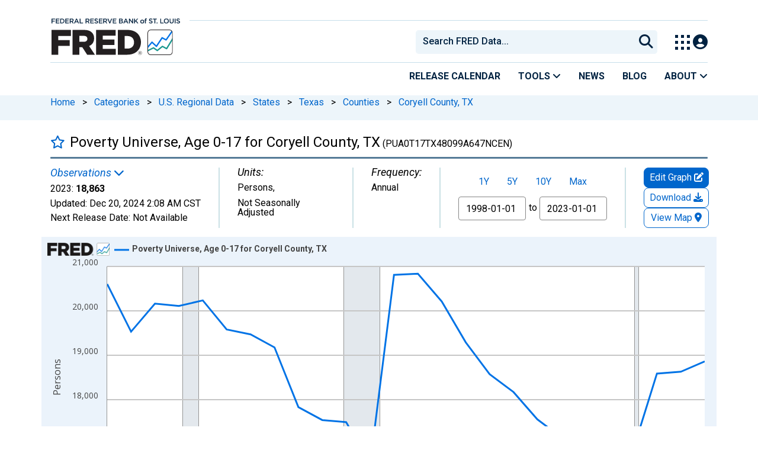

--- FILE ---
content_type: application/javascript
request_url: https://fred.stlouisfed.org/1YJ5abRLcj9QwFZLINSX/XOaiXzmVJwpbcQ/VDFFfg/ADpPSn/s2LVoB
body_size: 160331
content:
(function(){if(typeof Array.prototype.entries!=='function'){Object.defineProperty(Array.prototype,'entries',{value:function(){var index=0;const array=this;return {next:function(){if(index<array.length){return {value:[index,array[index++]],done:false};}else{return {done:true};}},[Symbol.iterator]:function(){return this;}};},writable:true,configurable:true});}}());(function(){RI();KT0();nJ0();var Ip=function(){return ["ZRY\n^","I[4","U.>K","kW\t","0\"$ZEB\'VO(","WEQ","LRQ\\","\b","& \\a\x400PW.","T_7MH2 ","\x3f\x40M_J_315","e.+\"2JRY\\H./$\"GPD;_O\x3f39AN","q1","JEF\rZ_!5\x3f5BrQPU","WY\f","\'KBJN","X)\"$AOD\f","T_7MH2 OG","4\"5B","MO^MH\x3f3\x3f\\","XEF","KX\x40\vKN","p%1Z","_=.<","S\x40XQ.","qG[^515\\E\nNH,75J","","\vq%x{9--9IWq%0li\\!x~0a}%x|\tJaq>\n[&i,2C}%xV\n^z\"\tXB(Wq\'al\vlz2L^>;oav\x07\nx=Aav-{{0\norA\vVj}aa%{~03bCanlaq!t{062LERxx\"lha\b{0oav x{2%a`x{0>\x3fO}%xp\b%\x3foua.k{7lCT~ x{88\x00izDx.IX:(hir%x5oaa%x{8l\nojx3[U0woaeRSS+\x40r^y;mzt{8luv<h{21av!x~02hM%\n0)dq%~X6\n2\nr_Rx|]wb-c{0{sZ<h{2><|avTx{uoa{=\vR\x3f,Xzw2{^>;Ieq%omzt>xu\x40lCq^{mBv\nX{\x07;odB1hxEnB%]x\taq%to<inR\vx0OkZ\r^M0,$DUW%t{00LOq x{2\t=aqx{%Icz x{2\r=aqx{&i#ojr7[U0wociSS +BP~^y;mtt3{87\nojh7[U05\'oa\\2O\roas\x00\nKG;caq.vm39Wq%Rh\t) Jaq.i\x40obT%xp\b%\x3fodq%_c%-\njL\\>T^=<_AMtCe03vjJ)alC8vEe.wlEW^x|sf!xb \x00rIn\t oaf!^q\x40\bas3R\n<TBw\bS`;Ieq%o\n0)4^B]6O^+ijD=nL\'ob*\tc)wfp_%0iu6\x40[&i)Ieq%o\n0+tua&]{04fj\x40T^\"lB]QLb M%\n0+4dua&]{0\x00xir%x|xEB\vxb vPb%\n0,4tuW!x{\'l\x40D^{<|avTx{+voav\x07\nx=Aav-{{0#oj3[U0oJaq.|Y3a}%xp\b\v\x3foxa%zn5\t\nozC>n8\x00:AafTx{m\nFKq%x{516\x00aq%}q:#oj3o\n0*acq&k{7lErH x{4\x3fTAxo|%x{56\'oad\"]{0t5Bq%W^GiBw2L`B(fofT%xp\b*AahV{0Yh%x{5:\fJaq.vm\'lC}Rxx#`oa[6A~03fvJv]0\t oabW\r{0:xeq1htZty\x00Lonf,o\n0*acW(\r{0cGq%xV&3s;caq.~cF39Wq%W| ) ddq%z^\vqgK}%xpA%\x3foIax{8)%Icz x{2)ayt{00bOq\rhM0*$bUW\'s~0vQ%pQ<]m|\vxS +Ea^y;mu\x00V{87\nojh0KU0oxa%zhqoWq%\vh8+oxa%p`6e-4y\\Wk<aDC]2Q^6\n2ivD>nAj}aa%{b 3xc%7\ti|bf!}k6i2\bas\x00SmG`obuUQ^6;\noja7\\]0\tJaq6wc)(oat=\v\vj}aa%{b 4kM%2mD{7Pb#Lp`yh6V~0\x003CfE>~j}aa%xk7\bau0n|A=\'obg>JXCe>fobc%h{3>+`oa[\ftOxeq<h{4\bAqxx9\x3f3\x40t_%s3|a\\!xo hq&|\v8\x007caq*NXB:(hir%xpmDZ2_o Beq<h{8\x3f\x00WC2sXas<h{28-\x07av!{q\x40l\x40rz5\n0)dUW \r{0xq%Wc\x40wobgsb 3xa}%{hhBw2M`&iw3j2~|\b*ZzU{SFhoav(\b<; oaXKPb 3kY%i]0xa%z^42soav\vVVVuqx~hjz5Ul$iat\x006\f0\v&Iaq%xl\v\t(|B.]{05OqOx{0%eJaq.pn7l\x40D^O]0\btIfTx{oax=T|\v}sU{SFhoavUmsh{7lBfz1hx\nzDx.IX8ar<h{2\x3f|avTxxw3CLE>\bs3Jaq.uc\x40\baw1\nh\b=e\x40uW!x{&i2\bas}yG`oa]No #ojw*os3Jaq.o_i#ojfKU0mvhk{7lEDj1^0`oa[]hOBq%R iBw2L`B(foec#h{01eOGx{%#oj`1~~u|\vxr;ozj1h{<cu|\vxo #oj}1{s+ocu\tSS +Cj~^y;mDx#{87\noj^*[U05\'oa[wO\roas1UyG;caq.}w=3\bas0\bxcu{b \tE%\n0,Vxa%zh9\nozC>n8\x00:AafTx{$:aGr x{:u8FC[*O`6\n4aGq1^0`oa^6AO#ojY0o0\t |avTxy9/3\x40n\\7nA\t oa\\Tx{\x3f3xq%Wx<mDx#mW\'lCC^x\\sTx{\x3fhq%Tp\x3f\t|c\\!xb 3ifI\x07\vl;>)}aa%zo \bas\x00q}%h+`oa[wO#ojy0\n0,<\\Tx{\x3f2Bq%Tp\x3f\t|c\\!xb 3ifI\x07\vl;>)}aa%zo 8q%Up ) Jaq.|Y +CX\\T^A=\b7lxa%zo#oj{0o\n0*3q.k{7lkX\x00~]<Fy^4V{7og}<h{2\r=avTx{\x3f\bas5Cx#eua&]{040\tvjJ>lV8laq.k{7lkX\x00~]<Fy^4V{7oh_%o\n0,\nDB\\Tx{-%IaT<h{2\bOaFx{0=oaq<h{2\twbavTx{(-\baw\x00\vV\x00idq%|cm/1Gr x{9\x3ftFC^6lYZ;2Beq<h{6\ttWAgQWoxq%U|;\tJaq>m^972CDc%h{3>+`oa\\\x00vOoWq%UJ=) Jaq.an+CX\\T^A=\b7lxa%zm/aq%xQZ3s;caq.``F3\bas6q<\n]zgQW^66(xq%UJ=\tJaq.an+Cn_=ap38\b7ouW!x{\'Pb%\n0FC^*Ui&iwIeq%VBwz\x07\vxb ffT%xp(l7lxa%zoAm2\bas1\t\bGaJaq.XiH3{oaq\'rNiyTx{\t2Bq%R|;) J\vq%xy)#ozn>t3caq\bLc)7\nf\x00\nv* oaq+_r =-oasRCG\'oag2]{0LOq,hc6; oci\tz{0\r4giq%x})lJaq.{i#l\x00$au%x{3\'oa^&uO ","84","3\\EQ\\h/\"$}IW\nXV%5*5AUD","T_ZR/","}E\\WS1jeo6\\Y.#5\\","_\nR_\b,55]S","\x3f","GUmS9(%ZaSPL.$]","9H","H\\","obs ||6el}*vj {vg<``>$4KFW\fPP0*>APAJN*0(WZ\x00U\v\tEiqgO","KU)$$}UR","R/3>OMU","9)4","WLl2#\x3f\\","1MTY\\9*5\x40T","$GD",",2#","wu&~v.8\"2[Go\\T955\\Y\n_U","^EBxN.","hd)u9*5\x40T","GTUXN.g\"KSE\bM/g>ATW>-5MT","U\tPN","S\x3f}","AN]\vLI8(\'\x40",":\"$MHr~_\f&\"OMC%IS","\fMN/}","=VO%)%5p\\^2","","]+53","(59\x40G","/#5","_S0##","H2#\x3fCue-}","H(","h VW5)KQEJN","#\x3fOtXVN0\"OL","y/3\x3fCeBVH0:35\\fE\nZN3)OL\\","MO_P_42&2BET","\x3f}","ft}(p|=*5kLU\t\\T","eG^VTW","! M","0+"," 3","_\nOU\x3f\"#MHQ\n^_","$","*\">ZlY\tPN35(=KTB\rZ{(( ASD","o;IR23\x3fCAC","\\N0(3\"GBE\\","o;N_859XEB;JY57$qFE\nZ","Z[\x3f/","63(7BE!XH4g\x00BUWIPT","CU\f\n",":;$aMCi\\C\bIdh","ZRI(VY","kWS","Ph/\"$","X3%","YDB","$1BCv\vWN<93\"GCC","1=","q:w","e.=01GT","\x3f(<ARtIN","\x07H%i\"gQc","PX=35","\x00VY1\">Ze\\T_(","55XEB\\","|V","r]","N>","$8ORs\v]_",".6\\A]zR3*9[M",")1CE","\fVs","O^\\C,","43\\I\x40","PQJ_823","6[L\\2\\H5(>bIC","J.45hL_M","])uKNTK_","8KA","j",",\"\"",";4\']","$\n}ku fh4|eb;n3\v","IED0\\V1\"$\\YxX^.\x3f\\aEVJ/3","J;\"\t","9BEbX^.",";7%","L","54GMU\vLN\x40$$GVU","11BUU","H;.#ZEB4KU3$\x3fBhQ\n]V.",",5\x3fJUS",".","U7\")JOG\n","\x3f/1\\c_\x00\\{","G\vN\fE","","#KTrXL.7\x40A\\","I^\n\\H&5#$F","KfXs 5Z\x40K[/x$WPUY","));","\']L","","CQ\bUj=)$AM","3AO[\r\\","#=","][","C\x40W\x00","\"\"XISnU7\"\"mO^XS95",";=11a\x40U_|<[G\rW","Y=5Z","pw","3OL\\]j=)$AM","ei\vw\x3f+62_HiU\vu2;b\fUUr=ZBwKJI\th","\tV\x40#\b\x00KEB\'VT9$$GO^","]E^VH5=31","GUzU(\"(Z","^EBVH=)3K","C\\\r\\T","LQ\\V","KRB\vK","/2#^E^\x00\\^(5\"<J","78O","\nII","U\x00k\nXN*\"pMOTd\f","O","#ZASu_","_>c<rT5e78qSmI0 jNZK1w","NM","{","MY","BACn[55BEB","05LKYOS5%9BIDZR2 5","Y\nPN^b",">]TQ\bUn5 7KR","S[\x07=>OB\\]","qLQMm(.\"mO^PH","4$ORD","H1(&KiDT","","]O","4GS\x40MY15\x40T","I.. ~R_\x40|3*\\R_J",")$#","GFD","JN\b0\"",";fM>#\"GVUO\x3f 5L","UCKs","R","\\X..&KR","i=55~OY\nM3.(\']EBDiV;j9\x40","OT\n\\M9=)4BEBJY17%ZETZa/g1^P\\d","3\\ETWN=+#","^_\"1JLUJx30#KRtM[","\"","|H35pKXDXY5)7ORLI=39AN\\Cr","\x07(2DESj) 9\x40}","I^\n\\H99.7FT","F\rJS5+9ZYS\fXT9","R8#5\x40","q):gJiWP(","3\t\x3fZtBZQ","+\fSU\nJU#1ZA^","I(4",",\"5MHcWN949]","CB\vJI>..7GNyVV(\"4","4ABUDxY3%1Z","FEQ\x00","_\t(\">]I_\nJ","P","/","","d%{e8","]S,+1W","6ACE","LT5*5~LQNH;/$","\x07US>(1\\D","](1ZTU\x40","jR.\"4yOB\\H","FUO!","pk|\fH","%]H}W[95","XS9#^RqzT"," \\OD\vMC9","oouYp(ooLUFBnnxs\bXW9#yaBXCU","#=XL","T_4KS539XE",".&>JS","8\"6OU\\o[)\"","U\\Y(.>I","+55","J\nAn","|EW!AJ","^P\\i[\b\"$[P","9\x3f$ORU",".(=mHQzU9","8#b","+5\x40GD\f","5XIStU5(>kVU\nM","2&&GGQVH!95=GSC\rVT","7\\N","U[:(\"C","r](","4GS","AEV\\0+","I5!$eEI","~-","S\x00Ze8(^OQW\\kq HCj(TY0\\RQ","\x07US7","FY\x40\vM","T_U","MUU","]qS8\">","4\"9IHD","\\\n&<}TB","[NT_S9#","4CAd\fKU(+5xA\\","IAlt","\t","U951","U\nXX9#\x00BUW\rW","T_ZR(&\"Z","\x3f&$MH|\vZ","8(JIC","3#5`A]","/\"[SD]","h)ur(7KQEJN","AC\f","P.!b","MA\x40LH","1MCUM","/\"\"oGU\nM",".>MLE\x00\\I","$<KAB-WN.11B","DSB\b","%5ZA","^OY\nM_8(\'\x40","][=","W&8ANU*LW95KRF\rZ_","v\bUY","}AS)*pMA\\\bI=$;SY\\$$5KDU\x00","/\x005\x40EBMU2>MTY\vW","Ox{0qDIWx{4\b%Ia}%xp\v\x3f%\x3foIax{0\n%Icz x{3\r%\x3foub&k{7bb%0\t(|av!so Beq1hR#kua&k~|rb%%\t|f\\!xo \nhe{1hx#+oub\"k{7\tbb\'\b0\t4|av!{o xeq1hp#jua Z|\x40b%<\t|bv!xo he{1hx#voub>k{7\x00bb\'o0\t8|av!qo Beq1hN#mua&k|7b%0\t|ff!xo#het1hx#oua]k{7dS\"\b0\t\n|av!{o heq1k`#mua&kx7Pb%;\t|b!xo \nheb1hx#ouak{7bb%\b0\t|av!io eq1hx#{ua&k~7b%\"\tMf!xo 0heu1hx#oua\x00k{7bb\'\b0\t|av!jo Beq1h#cua&ky7|zb%3\t|df!xo ,hee1hx#voub*k{7bb \b0\t\n|av!o $eq1h#eua&kfb%5\t|e!xo (he`1hx#voub2k{7\nbb!o0\t|av!so heq1kh#`ua&k7jb%4\t|f\\!xo \nhew1h~voq2]{0\rbOq4lrHiluq%xq\x407Ia\\\bTB#aY0Zq\x407IaDSw|#ojjjo $xq%l}G7oaq*vUE7\noj_KU05\'oa^-\bO\roas2yG`oa^*Ao #ofr x{9=eEzh\fi`;Ieq%o\n0*8UW \r{0;nT%xpE\b/`Jha=]0_jb%jNAE^V{0AnT%xp;\b`oa]\f\f0#ojI*[U0oJaq.lo=3a}%xp(85\x3foxa%zY\t\nozC>n8\x00:AafTx{4uFKq%x{5\r\fddq%z^=qhq%Ws\x40mwxV{\'l\x40y^~EjjQ*]{0sBq%WcCjJaq.lo7lBHRx}Gcaq%}w\x40\bas\x00Sc* oaq)|r\'lBHV^vEmXTx{|w,_]0Gxa%zi$$hq&l|\b\x3f*dq%q[)3\x40jX\\]0\t oab{{0;xq%l|#`obe\"\x40Yroaxat3\x3f)FEUxoHs%x{0,Dxa%z_4h#yT,h[\x40oaq%~02k%z{L","4GN","HA\vCf","I=0>","e>$;","W$j\'GDD\fFjp V\t","\x3f(=^OC]","4IE4}|Q\n.5YEB",".\"=AVU","Y5\">Zy","#KLU\nPO","2*5]SQ\\","HMWMe=57KTC","ZST","93\x00\\OD\vMC9\b6"];};var Gd=function Qf(If,nR){'use strict';var rF=Qf;switch(If){case mg:{YJ.push(g3);this[pC()[Cp(ZX)](Hf,tS)]=bS(vJ);var KJ=this[Rb()[VT(cS)](IF,Zd)][vJ][Rb()[VT(A3)](VC,Yj)];if(dw(Rb()[VT(db)].call(null,Ub,pr),KJ[Br()[qd(OO)].call(null,lj,Am,Gf,zF,Wm)]))throw KJ[Rb()[VT(Zm)].call(null,MF,qk)];var Qm;return Qm=this[dw(typeof Br()[qd(vJ)],Ob([],[][[]]))?Br()[qd(PO)].apply(null,[Tr,bS(bS({})),Hb,gm,Sp]):Br()[qd(lk)](nT,wr,cX,zF,n3)],YJ.pop(),Qm;}break;case K6:{var wR=nR[SY];var Jd;YJ.push(HF);return Jd=wR&&gk(pC()[Cp(WR)].apply(null,[Ij,Xr]),typeof B6[V3(typeof Rb()[VT(sf)],'undefined')?Rb()[VT(jk)](TC,Pj):Rb()[VT(xd)](bk,sd)])&&dw(wR[ST()[TR(zF)](bS(bS(vJ)),rk,lk)],B6[Rb()[VT(jk)](TC,Pj)])&&V3(wR,B6[Rb()[VT(jk)].apply(null,[TC,Pj])][ST()[TR(Hb)].apply(null,[Vb,Qb,Kf])])?zr()[x3(gR)](pw,dp,gJ,rS):typeof wR,YJ.pop(),Jd;}break;case PN:{return this;}break;case kz:{var xT=nR[SY];var Yb=nR[Hq];var Fd=nR[z0];YJ.push(cm);xT[Yb]=Fd[ST()[TR(J3)](LX,CJ,jb)];YJ.pop();}break;case n5:{var Om=nR[SY];return typeof Om;}break;case tY:{var VJ=nR[SY];return typeof VJ;}break;case XK:{var bC=nR[SY];return typeof bC;}break;case nY:{var Xw=nR[SY];var Wf=nR[Hq];var bX=nR[z0];return Xw[Wf]=bX;}break;case gg:{return this;}break;case Yg:{var p3=nR[SY];var AS;YJ.push(Xd);return AS=p3&&gk(pC()[Cp(WR)](vp,Xr),typeof B6[V3(typeof Rb()[VT(Sp)],Ob('',[][[]]))?Rb()[VT(jk)](X3,Pj):Rb()[VT(xd)](Od,Qp)])&&dw(p3[ST()[TR(zF)](bS({}),FX,lk)],B6[Rb()[VT(jk)].apply(null,[X3,Pj])])&&V3(p3,B6[dw(typeof Rb()[VT(qk)],Ob([],[][[]]))?Rb()[VT(xd)].apply(null,[pj,Kr]):Rb()[VT(jk)].apply(null,[X3,Pj])][ST()[TR(Hb)].apply(null,[PO,rj,Kf])])?zr()[x3(gR)].apply(null,[pw,dp,cS,Zp]):typeof p3,YJ.pop(),AS;}break;case Tv:{var SS=nR[SY];var hO;YJ.push(Pj);return hO=SS&&gk(pC()[Cp(WR)].apply(null,[BT,Xr]),typeof B6[Rb()[VT(jk)].call(null,bp,Pj)])&&dw(SS[ST()[TR(zF)](tk,hk,lk)],B6[dw(typeof Rb()[VT(kJ)],Ob('',[][[]]))?Rb()[VT(xd)](zO,RS):Rb()[VT(jk)](bp,Pj)])&&V3(SS,B6[Rb()[VT(jk)](bp,Pj)][ST()[TR(Hb)](cX,JS,Kf)])?zr()[x3(gR)](pw,dp,md,Qs):typeof SS,YJ.pop(),hO;}break;case F6:{return this;}break;case f5:{var H2=nR[SY];YJ.push(Ls);var jH=B6[Rb()[VT(Ds)](xs,gR)](H2);var wE=[];for(var EA in jH)wE[pC()[Cp(zF)](QE,GH)](EA);wE[V3(typeof ST()[TR(v9)],Ob('',[][[]]))?ST()[TR(kB)].apply(null,[MD,Zh,A9]):ST()[TR(hW)].apply(null,[AA,OZ,Yj])]();var zl;return zl=function lH(){YJ.push(A8);for(;wE[ST()[TR(vJ)](c2,jX,nx)];){var fs=wE[zr()[x3(WR)].apply(null,[pH,Hb,Bl,tp])]();if(VU(fs,jH)){var R2;return lH[V3(typeof ST()[TR(nW)],'undefined')?ST()[TR(J3)](cW,G4,jb):ST()[TR(hW)](FZ,mU,Zx)]=fs,lH[pC()[Cp(ZX)].call(null,wT,tS)]=bS(Vb),YJ.pop(),R2=lH,R2;}}lH[pC()[Cp(ZX)](wT,tS)]=bS(vJ);var UE;return YJ.pop(),UE=lH,UE;},YJ.pop(),zl;}break;case CY:{var ps;YJ.push(wx);return ps=Rb()[VT(ZD)](Z2,Y8),YJ.pop(),ps;}break;case n0:{var kD=nR[SY];YJ.push(R7);var cZ;return cZ=kD&&gk(pC()[Cp(WR)](T3,Xr),typeof B6[Rb()[VT(jk)].call(null,NJ,Pj)])&&dw(kD[ST()[TR(zF)](Bl,vn,lk)],B6[Rb()[VT(jk)](NJ,Pj)])&&V3(kD,B6[Rb()[VT(jk)](NJ,Pj)][ST()[TR(Hb)].apply(null,[bS(Vb),HX,Kf])])?zr()[x3(gR)](pw,dp,Gf,hB):typeof kD,YJ.pop(),cZ;}break;case Lv:{var gs=nR[SY];var TZ;YJ.push(tH);return TZ=f2(gg,[ST()[TR(Dh)](bS(bS(vJ)),jO,KU),gs]),YJ.pop(),TZ;}break;case vv:{var Cl=nR[SY];var BU=nR[Hq];var kE=nR[z0];YJ.push(Hs);try{var HW=YJ.length;var Vt=bS(Hq);var xU;return xU=f2(gg,[Br()[qd(OO)](lj,Vb,H9,zF,q2),pC()[Cp(Dh)].call(null,Zl,Tt),Rb()[VT(Zm)].apply(null,[jZ,qk]),Cl.call(BU,kE)]),YJ.pop(),xU;}catch(cU){YJ.splice(Ms(HW,Vb),Infinity,Hs);var Vx;return Vx=f2(gg,[Br()[qd(OO)](lj,dp,H9,zF,q2),dw(typeof Rb()[VT(JA)],'undefined')?Rb()[VT(xd)].call(null,GH,GD):Rb()[VT(db)].apply(null,[Yr,pr]),V3(typeof Rb()[VT(Hb)],'undefined')?Rb()[VT(Zm)].apply(null,[jZ,qk]):Rb()[VT(xd)].apply(null,[c7,BZ]),cU]),YJ.pop(),Vx;}YJ.pop();}break;case XM:{var S7=nR[SY];return typeof S7;}break;case R6:{var m7=nR[SY];YJ.push(sD);var sZ;return sZ=m7&&gk(pC()[Cp(WR)].call(null,Bp,Xr),typeof B6[Rb()[VT(jk)].apply(null,[Zj,Pj])])&&dw(m7[ST()[TR(zF)](JU,Vj,lk)],B6[Rb()[VT(jk)](Zj,Pj)])&&V3(m7,B6[Rb()[VT(jk)](Zj,Pj)][ST()[TR(Hb)](JA,Wq,Kf)])?zr()[x3(gR)](pw,dp,tE,DE):typeof m7,YJ.pop(),sZ;}break;}};var A7=function TA(GA,H8){'use strict';var gU=TA;switch(GA){case fK:{var X2=H8[SY];return typeof X2;}break;case t4:{var A2=H8[SY];var Kx=H8[Hq];var Q8=H8[z0];YJ.push(cA);A2[Kx]=Q8[dw(typeof ST()[TR(LA)],'undefined')?ST()[TR(hW)].apply(null,[Zm,Nh,lW]):ST()[TR(J3)].call(null,Hb,F8,jb)];YJ.pop();}break;case kz:{var R9=H8[SY];var bU=H8[Hq];var Ln=H8[z0];return R9[bU]=Ln;}break;case fg:{var Js=H8[SY];var EE=H8[Hq];var UA=H8[z0];YJ.push(dH);try{var V9=YJ.length;var gt=bS(Hq);var zs;return zs=f2(gg,[Br()[qd(OO)].call(null,lj,lk,Zm,zF,ND),pC()[Cp(Dh)].apply(null,[vp,Tt]),Rb()[VT(Zm)](GR,qk),Js.call(EE,UA)]),YJ.pop(),zs;}catch(kW){YJ.splice(Ms(V9,Vb),Infinity,dH);var Ps;return Ps=f2(gg,[Br()[qd(OO)].call(null,lj,sW,VW,zF,ND),Rb()[VT(db)](bm,pr),Rb()[VT(Zm)].apply(null,[GR,qk]),kW]),YJ.pop(),Ps;}YJ.pop();}break;case fM:{return this;}break;case NM:{var s2=H8[SY];YJ.push(X9);var I9;return I9=f2(gg,[ST()[TR(Dh)](jk,dC,KU),s2]),YJ.pop(),I9;}break;case mg:{return this;}break;case Gg:{return this;}break;case x5:{YJ.push(G9);var XU;return XU=Rb()[VT(ZD)](Rw,Y8),YJ.pop(),XU;}break;case n6:{var mB=H8[SY];YJ.push(Sn);var AE=B6[Rb()[VT(Ds)](LE,gR)](mB);var Dl=[];for(var bs in AE)Dl[pC()[Cp(zF)](Hs,GH)](bs);Dl[ST()[TR(kB)](Ds,GU,A9)]();var g2;return g2=function D2(){YJ.push(BE);for(;Dl[ST()[TR(vJ)].call(null,PW,YX,nx)];){var J8=Dl[zr()[x3(WR)](pH,Hb,MU,wh)]();if(VU(J8,AE)){var CB;return D2[ST()[TR(J3)](sd,Eb,jb)]=J8,D2[pC()[Cp(ZX)](O3,tS)]=bS(Vb),YJ.pop(),CB=D2,CB;}}D2[pC()[Cp(ZX)].call(null,O3,tS)]=bS(Yt[Hb]);var In;return YJ.pop(),In=D2,In;},YJ.pop(),g2;}break;case PL:{YJ.push(fx);this[pC()[Cp(ZX)](GC,tS)]=bS(vJ);var MZ=this[Rb()[VT(cS)].call(null,G2,Zd)][Yt[Hb]][Rb()[VT(A3)](Us,Yj)];if(dw(Rb()[VT(db)](BJ,pr),MZ[Br()[qd(OO)](lj,Lx,Hb,zF,Xn)]))throw MZ[Rb()[VT(Zm)](zO,qk)];var pB;return pB=this[Br()[qd(lk)].apply(null,[nT,cX,K8,zF,XB])],YJ.pop(),pB;}break;case AK:{var Mn=H8[SY];var Y9;YJ.push(vA);return Y9=Mn&&gk(pC()[Cp(WR)].apply(null,[JY,Xr]),typeof B6[Rb()[VT(jk)].apply(null,[Tf,Pj])])&&dw(Mn[ST()[TR(zF)].apply(null,[qh,Al,lk])],B6[Rb()[VT(jk)].call(null,Tf,Pj)])&&V3(Mn,B6[Rb()[VT(jk)](Tf,Pj)][ST()[TR(Hb)].apply(null,[TH,z3,Kf])])?zr()[x3(gR)].apply(null,[pw,dp,PW,mW]):typeof Mn,YJ.pop(),Y9;}break;case F1:{var V2=H8[SY];return typeof V2;}break;case tY:{var WB=H8[SY];var M7=H8[Hq];var Ot=H8[z0];YJ.push(Yx);WB[M7]=Ot[ST()[TR(J3)](tk,dT,jb)];YJ.pop();}break;case vv:{var Qh=H8[SY];var qB=H8[Hq];var Ns=H8[z0];return Qh[qB]=Ns;}break;case Jq:{var IE=H8[SY];var L8=H8[Hq];var rB=H8[z0];YJ.push(zD);try{var mE=YJ.length;var Rl=bS(Hq);var Zs;return Zs=f2(gg,[Br()[qd(OO)].apply(null,[lj,qh,PO,zF,Ch]),pC()[Cp(Dh)](kt,Tt),Rb()[VT(Zm)].apply(null,[d9,qk]),IE.call(L8,rB)]),YJ.pop(),Zs;}catch(Fx){YJ.splice(Ms(mE,Vb),Infinity,zD);var Sl;return Sl=f2(gg,[Br()[qd(OO)](lj,ED,S8,zF,Ch),Rb()[VT(db)](YO,pr),Rb()[VT(Zm)](d9,qk),Fx]),YJ.pop(),Sl;}YJ.pop();}break;case Y4:{return this;}break;case KM:{var vx=H8[SY];var r9;YJ.push(PD);return r9=f2(gg,[ST()[TR(Dh)](BB,BC,KU),vx]),YJ.pop(),r9;}break;case Ev:{return this;}break;}};var sl=function(hw){return B6["Math"]["floor"](B6["Math"]["random"]()*hw["length"]);};var Tn=function(B7){var wB='';for(var gW=0;gW<B7["length"];gW++){wB+=B7[gW]["toString"](16)["length"]===2?B7[gW]["toString"](16):"0"["concat"](B7[gW]["toString"](16));}return wB;};var O9=function(dZ,J2){var rD=B6["Math"]["round"](B6["Math"]["random"]()*(J2-dZ)+dZ);return rD;};var S2=function(){if(B6["Date"]["now"]&&typeof B6["Date"]["now"]()==='number'){return B6["Date"]["now"]();}else{return +new (B6["Date"])();}};var rH=function YZ(Zw,G7){'use strict';var PU=YZ;switch(Zw){case fg:{return this;}break;case sL:{var zA;YJ.push(m2);return zA=Rb()[VT(ZD)](dX,Y8),YJ.pop(),zA;}break;case zM:{var NZ=G7[SY];YJ.push(Yx);var IH=B6[dw(typeof Rb()[VT(ss)],Ob('',[][[]]))?Rb()[VT(xd)](G2,rA):Rb()[VT(Ds)].call(null,tT,gR)](NZ);var MB=[];for(var KD in IH)MB[pC()[Cp(zF)](pP,GH)](KD);MB[ST()[TR(kB)](WH,DO,A9)]();var ct;return ct=function gn(){YJ.push(NW);for(;MB[ST()[TR(vJ)](hW,Sb,nx)];){var n8=MB[zr()[x3(WR)](pH,Hb,Tl,W2)]();if(VU(n8,IH)){var XA;return gn[ST()[TR(J3)](Tl,AR,jb)]=n8,gn[pC()[Cp(ZX)].call(null,zm,tS)]=bS(Vb),YJ.pop(),XA=gn,XA;}}gn[pC()[Cp(ZX)](zm,tS)]=bS(vJ);var Xx;return YJ.pop(),Xx=gn,Xx;},YJ.pop(),ct;}break;case F6:{YJ.push(Q9);this[pC()[Cp(ZX)](UJ,tS)]=bS(Jc[V3(typeof ST()[TR(pr)],Ob([],[][[]]))?ST()[TR(z8)](VW,bd,ss):ST()[TR(hW)].call(null,tE,d7,L7)]());var Ts=this[Rb()[VT(cS)].apply(null,[h9,Zd])][vJ][V3(typeof Rb()[VT(OU)],'undefined')?Rb()[VT(A3)].apply(null,[RR,Yj]):Rb()[VT(xd)].apply(null,[WE,BH])];if(dw(V3(typeof Rb()[VT(cX)],'undefined')?Rb()[VT(db)].apply(null,[XR,pr]):Rb()[VT(xd)](X9,YA),Ts[Br()[qd(OO)](lj,J3,D8,zF,U9)]))throw Ts[Rb()[VT(Zm)](YW,qk)];var l8;return l8=this[Br()[qd(lk)](nT,hW,K8,zF,KE)],YJ.pop(),l8;}break;case cK:{var K7=G7[SY];YJ.push(Il);var sw;return sw=K7&&gk(pC()[Cp(WR)](O7,Xr),typeof B6[Rb()[VT(jk)](Ss,Pj)])&&dw(K7[ST()[TR(zF)](sf,c7,lk)],B6[Rb()[VT(jk)](Ss,Pj)])&&V3(K7,B6[Rb()[VT(jk)](Ss,Pj)][ST()[TR(Hb)].apply(null,[Dh,FW,Kf])])?zr()[x3(gR)].apply(null,[pw,dp,PW,g8]):typeof K7,YJ.pop(),sw;}break;case PN:{var r8=G7[SY];return typeof r8;}break;case Tc:{var wH=G7[SY];var qZ=G7[Hq];var tD=G7[z0];YJ.push(qs);wH[qZ]=tD[ST()[TR(J3)](OW,Dd,jb)];YJ.pop();}break;case lz:{var rU=G7[SY];var jA=G7[Hq];var Cx=G7[z0];return rU[jA]=Cx;}break;case Hq:{var ZW=G7[SY];var U7=G7[Hq];var PA=G7[z0];YJ.push(kH);try{var kn=YJ.length;var M8=bS(Hq);var pU;return pU=f2(gg,[Br()[qd(OO)].call(null,lj,xd,lZ,zF,mH),pC()[Cp(Dh)](Fn,Tt),Rb()[VT(Zm)](zn,qk),ZW.call(U7,PA)]),YJ.pop(),pU;}catch(tn){YJ.splice(Ms(kn,Vb),Infinity,kH);var Y2;return Y2=f2(gg,[Br()[qd(OO)](lj,TH,hU,zF,mH),Rb()[VT(db)](bv,pr),Rb()[VT(Zm)].apply(null,[zn,qk]),tn]),YJ.pop(),Y2;}YJ.pop();}break;case n6:{return this;}break;case x5:{var Mh=G7[SY];var pt;YJ.push(tU);return pt=f2(gg,[ST()[TR(Dh)].call(null,ZX,rk,KU),Mh]),YJ.pop(),pt;}break;case fM:{return this;}break;case n0:{return this;}break;case xg:{var ms;YJ.push(KZ);return ms=Rb()[VT(ZD)](ZE,Y8),YJ.pop(),ms;}break;case t4:{var nh=G7[SY];YJ.push(c8);var W8=B6[Rb()[VT(Ds)].call(null,xJ,gR)](nh);var MW=[];for(var v7 in W8)MW[pC()[Cp(zF)].apply(null,[Ad,GH])](v7);MW[ST()[TR(kB)].call(null,BB,Sb,A9)]();var JW;return JW=function DH(){YJ.push(DU);for(;MW[ST()[TR(vJ)].apply(null,[As,Jz,nx])];){var xB=MW[zr()[x3(WR)].call(null,pH,Hb,EZ,RA)]();if(VU(xB,W8)){var JH;return DH[ST()[TR(J3)](bS(bS(Vb)),VH,jb)]=xB,DH[V3(typeof pC()[Cp(LA)],'undefined')?pC()[Cp(ZX)](CJ,tS):pC()[Cp(lZ)](D9,Dn)]=bS(Vb),YJ.pop(),JH=DH,JH;}}DH[pC()[Cp(ZX)](CJ,tS)]=bS(vJ);var fA;return YJ.pop(),fA=DH,fA;},YJ.pop(),JW;}break;case p5:{YJ.push(MA);this[pC()[Cp(ZX)](AD,tS)]=bS(vJ);var cl=this[Rb()[VT(cS)](AZ,Zd)][vJ][Rb()[VT(A3)].apply(null,[QU,Yj])];if(dw(Rb()[VT(db)](j8,pr),cl[Br()[qd(OO)](lj,wr,Am,zF,bH)]))throw cl[Rb()[VT(Zm)].apply(null,[pD,qk])];var b9;return b9=this[Br()[qd(lk)].call(null,nT,Vb,lk,zF,j9)],YJ.pop(),b9;}break;case GN:{var xl=G7[SY];var BD=G7[Hq];YJ.push(dD);var XW;var ph;var Ws;var bn;var VA=ST()[TR(JA)].apply(null,[Sh,Mt,wr]);var Kh=xl[zr()[x3(dp)](V8,hW,Gf,zH)](VA);for(bn=vJ;LB(bn,Kh[dw(typeof ST()[TR(wr)],Ob('',[][[]]))?ST()[TR(hW)](K8,Oh,PH):ST()[TR(vJ)](gJ,lK,nx)]);bn++){XW=EH(Ml(Y7(BD,K8),Yt[zF]),Kh[ST()[TR(vJ)](ls,lK,nx)]);BD*=Yt[hW];BD&=Yt[dp];BD+=Yt[K8];BD&=Yt[kU];ph=EH(Ml(Y7(BD,K8),Yt[zF]),Kh[ST()[TR(vJ)](Jn,lK,nx)]);BD*=Jc[Rb()[VT(n7)].apply(null,[vE,X7])]();BD&=Yt[dp];BD+=Yt[K8];BD&=Yt[kU];Ws=Kh[XW];Kh[XW]=Kh[ph];Kh[ph]=Ws;}var nn;return nn=Kh[pC()[Cp(lk)].apply(null,[dl,TH])](VA),YJ.pop(),nn;}break;case UY:{var w2=G7[SY];YJ.push(W9);if(V3(typeof w2,ST()[TR(OW)].call(null,n7,qA,sW))){var dA;return dA=ST()[TR(gR)](hW,Wq,GW),YJ.pop(),dA;}var St;return St=w2[Br()[qd(v9)](Uw,ZD,jk,xd,AD)](new (B6[ST()[TR(Zm)](JU,Jb,f8)])(Rb()[VT(gJ)].apply(null,[PF,Gl]),Rb()[VT(PW)].apply(null,[Iw,ZX])),cE()[Os(jE)].call(null,Ew,Ql,bS(bS([])),qh,Hb,Vb))[Br()[qd(v9)](Uw,A3,cX,xd,AD)](new (B6[ST()[TR(Zm)](Bl,Jb,f8)])(Rb()[VT(Lx)](IO,FB),Rb()[VT(PW)](Iw,ZX)),pC()[Cp(EZ)](mf,CU))[Br()[qd(v9)](Uw,H9,gR,xd,AD)](new (B6[ST()[TR(Zm)](EZ,Jb,f8)])(V3(typeof pC()[Cp(kB)],'undefined')?pC()[Cp(md)].call(null,sO,EZ):pC()[Cp(lZ)](KA,W2),Rb()[VT(PW)](Iw,ZX)),Br()[qd(AA)].call(null,vJ,M2,gJ,PO,mU))[Br()[qd(v9)].apply(null,[Uw,bS([]),A3,xd,AD])](new (B6[ST()[TR(Zm)](Vl,Jb,f8)])(pC()[Cp(Sh)](kr,fB),Rb()[VT(PW)](Iw,ZX)),ST()[TR(db)].call(null,MU,Uk,RW))[V3(typeof Br()[qd(lZ)],Ob([],[][[]]))?Br()[qd(v9)].call(null,Uw,bS(bS({})),M2,xd,AD):Br()[qd(PO)].apply(null,[EW,Am,gJ,d7,K9])](new (B6[ST()[TR(Zm)].call(null,bS(Vb),Jb,f8)])(pC()[Cp(VW)](np,nE),Rb()[VT(PW)](Iw,ZX)),Rb()[VT(Ox)](gO,UB))[V3(typeof Br()[qd(Ds)],Ob([],[][[]]))?Br()[qd(v9)].apply(null,[Uw,Zm,wr,xd,AD]):Br()[qd(PO)](Uh,As,Hb,V7,IF)](new (B6[dw(typeof ST()[TR(hn)],'undefined')?ST()[TR(hW)](bS([]),hW,Wn):ST()[TR(Zm)].call(null,qh,Jb,f8)])(dw(typeof zr()[x3(dp)],'undefined')?zr()[x3(hW)].call(null,ft,rS,M2,Zp):zr()[x3(Xr)](h8,zF,fB,d7),V3(typeof Rb()[VT(ZX)],'undefined')?Rb()[VT(PW)].apply(null,[Iw,ZX]):Rb()[VT(xd)](Ih,O7)),Rb()[VT(Bl)](jT,g9))[Br()[qd(v9)](Uw,bS(vJ),md,xd,AD)](new (B6[ST()[TR(Zm)].call(null,bS(vJ),Jb,f8)])(V3(typeof Rb()[VT(Jn)],Ob('',[][[]]))?Rb()[VT(kJ)](Ar,Xr):Rb()[VT(xd)].apply(null,[xn,HZ]),Rb()[VT(PW)].call(null,Iw,ZX)),zr()[x3(v9)](Ox,zF,n7,mU))[V3(typeof Br()[qd(Ds)],Ob(ST()[TR(gR)].apply(null,[bS(vJ),Wq,GW]),[][[]]))?Br()[qd(v9)](Uw,bS(vJ),tS,xd,AD):Br()[qd(PO)](Od,lZ,Bl,ED,VH)](new (B6[ST()[TR(Zm)](MA,Jb,f8)])(dw(typeof pC()[Cp(AA)],Ob('',[][[]]))?pC()[Cp(lZ)](k8,Q7):pC()[Cp(ED)].apply(null,[Od,mt]),V3(typeof Rb()[VT(Rn)],Ob('',[][[]]))?Rb()[VT(PW)].apply(null,[Iw,ZX]):Rb()[VT(xd)].apply(null,[PH,Wx])),ST()[TR(MA)].apply(null,[bS([]),gp,KB]))[zr()[x3(lZ)](bE,hW,A9,QW)](Yt[Hb],dB),YJ.pop(),St;}break;case t6:{var TB=G7[SY];var Xh=G7[Hq];YJ.push(kB);var gH;return gH=Ob(B6[V3(typeof pC()[Cp(MA)],Ob([],[][[]]))?pC()[Cp(dp)](Jt,LZ):pC()[Cp(lZ)](k7,m8)][pC()[Cp(rt)](Yh,AU)](vU(B6[pC()[Cp(dp)](Jt,LZ)][zr()[x3(AA)](NE,dp,kU,O2)](),Ob(Ms(Xh,TB),Vb))),TB),YJ.pop(),gH;}break;}};var Pl=function(Gn){return ~Gn;};var VU=function(Gh,E8){return Gh in E8;};var Hh=function(){return ["\x61\x70\x70\x6c\x79","\x66\x72\x6f\x6d\x43\x68\x61\x72\x43\x6f\x64\x65","\x53\x74\x72\x69\x6e\x67","\x63\x68\x61\x72\x43\x6f\x64\x65\x41\x74"];};var AB=function NH(Z7,OA){'use strict';var mA=NH;switch(Z7){case z0:{var N2=OA[SY];YJ.push(Q9);if(V3(typeof B6[V3(typeof Rb()[VT(PW)],Ob([],[][[]]))?Rb()[VT(jk)](rJ,Pj):Rb()[VT(xd)](I7,rh)],ST()[TR(AA)](gJ,C8,Wn))&&Is(N2[B6[Rb()[VT(jk)](rJ,Pj)][V3(typeof zr()[x3(Xr)],'undefined')?zr()[x3(Ds)](wl,K8,jk,T7):zr()[x3(hW)].apply(null,[CZ,h8,LZ,W7])]],null)||Is(N2[Rb()[VT(ZU)](BK,Kr)],null)){var RB;return RB=B6[pC()[Cp(OO)](NO,N9)][Br()[qd(ll)](TU,vJ,Sn,zF,rj)](N2),YJ.pop(),RB;}YJ.pop();}break;case n6:{var Z8=OA[SY];var RZ=OA[Hq];YJ.push(JZ);if(gk(RZ,null)||rn(RZ,Z8[ST()[TR(vJ)](bS(bS([])),lX,nx)]))RZ=Z8[dw(typeof ST()[TR(pr)],Ob([],[][[]]))?ST()[TR(hW)](Sn,LW,hD):ST()[TR(vJ)](tE,lX,nx)];for(var gZ=vJ,Ll=new (B6[pC()[Cp(OO)](kk,N9)])(RZ);LB(gZ,RZ);gZ++)Ll[gZ]=Z8[gZ];var z9;return YJ.pop(),z9=Ll,z9;}break;case LL:{var Fl=OA[SY];YJ.push(TW);var hs=ST()[TR(gR)].apply(null,[cX,Ul,GW]);var TD=ST()[TR(gR)](bS({}),Ul,GW);var Es=ST()[TR(UH)].call(null,EZ,th,PB);var f7=[];try{var NB=YJ.length;var z2=bS(bS(SY));try{hs=Fl[cE()[Os(nW)](gh,w7,bS(vJ),H9,tE,dp)];}catch(wn){YJ.splice(Ms(NB,Vb),Infinity,TW);if(wn[Rb()[VT(wr)](Jh,fZ)][ST()[TR(pr)].apply(null,[Zn,Kn,Kl])](Es)){hs=V3(typeof pC()[Cp(D8)],Ob('',[][[]]))?pC()[Cp(cX)].apply(null,[tr,sd]):pC()[Cp(lZ)](HD,B2);}}var KH=B6[pC()[Cp(dp)].call(null,lw,LZ)][pC()[Cp(rt)](Vh,AU)](vU(B6[dw(typeof pC()[Cp(Dh)],Ob('',[][[]]))?pC()[Cp(lZ)](w9,r7):pC()[Cp(dp)](lw,LZ)][dw(typeof zr()[x3(WH)],Ob([],[][[]]))?zr()[x3(hW)].call(null,Wl,Cn,sf,vs):zr()[x3(AA)](NE,dp,jk,Aw)](),nH))[ST()[TR(qh)](A3,vs,kU)]();Fl[cE()[Os(nW)].call(null,gh,w7,A9,bS([]),A3,dp)]=KH;TD=V3(Fl[V3(typeof cE()[Os(xd)],Ob(ST()[TR(gR)](tS,Ul,GW),[][[]]))?cE()[Os(nW)](gh,w7,n7,OO,hW,dp):cE()[Os(xd)](CA,gD,ZU,qn,rs,Tl)],KH);f7=[f2(gg,[Rb()[VT(WR)].apply(null,[YB,lD]),hs]),f2(gg,[Rb()[VT(Vb)].apply(null,[Nh,lA]),Ml(TD,Vb)[ST()[TR(qh)].call(null,bS(bS(Vb)),vs,kU)]()])];var H7;return YJ.pop(),H7=f7,H7;}catch(IZ){YJ.splice(Ms(NB,Vb),Infinity,TW);f7=[f2(gg,[V3(typeof Rb()[VT(hn)],Ob('',[][[]]))?Rb()[VT(WR)].apply(null,[YB,lD]):Rb()[VT(xd)].apply(null,[lB,vZ]),hs]),f2(gg,[dw(typeof Rb()[VT(zU)],Ob('',[][[]]))?Rb()[VT(xd)](x9,kl):Rb()[VT(Vb)](Nh,lA),TD])];}var AH;return YJ.pop(),AH=f7,AH;}break;case lz:{var qH=OA[SY];YJ.push(zF);var K2=dw(typeof pC()[Cp(Zx)],Ob('',[][[]]))?pC()[Cp(lZ)](zh,BH):pC()[Cp(c2)](PB,cH);var kZ=dw(typeof pC()[Cp(MU)],'undefined')?pC()[Cp(lZ)].call(null,Nt,Yj):pC()[Cp(c2)].call(null,PB,cH);var hE=new (B6[ST()[TR(Zm)](nW,Bw,f8)])(new (B6[V3(typeof ST()[TR(YH)],Ob([],[][[]]))?ST()[TR(Zm)].apply(null,[sd,Bw,f8]):ST()[TR(hW)](Rn,zt,dl)])(zr()[x3(Vl)].apply(null,[pE,rt,Jn,nU])));try{var Ix=YJ.length;var xx=bS(Hq);if(bS(bS(B6[pC()[Cp(kU)](mh,Vb)][V3(typeof Rb()[VT(qn)],'undefined')?Rb()[VT(Ds)](ml,gR):Rb()[VT(xd)].call(null,MD,Kn)]))&&bS(bS(B6[pC()[Cp(kU)](mh,Vb)][Rb()[VT(Ds)].call(null,ml,gR)][pC()[Cp(UH)](I7,SD)]))){var IB=B6[Rb()[VT(Ds)].apply(null,[ml,gR])][dw(typeof pC()[Cp(s9)],'undefined')?pC()[Cp(lZ)](X7,rk):pC()[Cp(UH)].call(null,I7,SD)](B6[ST()[TR(kH)].call(null,nW,U8,Sh)][ST()[TR(Hb)].apply(null,[S8,cD,Kf])],Rb()[VT(k9)](jb,TH));if(IB){K2=hE[Rb()[VT(p9)](zW,x8)](IB[Rb()[VT(WR)].apply(null,[qs,lD])][ST()[TR(qh)](qn,KB,kU)]());}}kZ=V3(B6[pC()[Cp(kU)].apply(null,[mh,Vb])],qH);}catch(RH){YJ.splice(Ms(Ix,Vb),Infinity,zF);K2=dw(typeof Rb()[VT(tU)],Ob('',[][[]]))?Rb()[VT(xd)](TE,cX):Rb()[VT(RD)].call(null,Tx,D7);kZ=dw(typeof Rb()[VT(gA)],Ob('',[][[]]))?Rb()[VT(xd)].call(null,mx,NU):Rb()[VT(RD)](Tx,D7);}var qE=Ob(K2,j2(kZ,Vb))[ST()[TR(qh)](Xr,KB,kU)]();var An;return YJ.pop(),An=qE,An;}break;case SY:{YJ.push(pW);var Rx=B6[V3(typeof Rb()[VT(p9)],Ob([],[][[]]))?Rb()[VT(Ds)](WD,gR):Rb()[VT(xd)].apply(null,[Yn,nW])][Rb()[VT(TE)].call(null,fR,Xd)]?B6[V3(typeof Rb()[VT(Jx)],'undefined')?Rb()[VT(Ds)](WD,gR):Rb()[VT(xd)].call(null,t7,nT)][V3(typeof Rb()[VT(Sh)],Ob('',[][[]]))?Rb()[VT(C2)](Tw,QB):Rb()[VT(xd)](bD,mH)](B6[dw(typeof Rb()[VT(hU)],'undefined')?Rb()[VT(xd)].call(null,nE,QZ):Rb()[VT(Ds)].apply(null,[WD,gR])][dw(typeof Rb()[VT(rE)],Ob([],[][[]]))?Rb()[VT(xd)].apply(null,[rS,DU]):Rb()[VT(TE)](fR,Xd)](B6[V3(typeof Rb()[VT(LU)],Ob([],[][[]]))?Rb()[VT(H9)].call(null,jd,Ds):Rb()[VT(xd)].call(null,gE,ZH)]))[pC()[Cp(lk)].call(null,E2,TH)](cE()[Os(Xr)].call(null,zU,zD,Zn,bS(vJ),Hb,Vb)):ST()[TR(gR)](J3,lE,GW);var En;return YJ.pop(),En=Rx,En;}break;case b1:{YJ.push(tZ);var ZA=pC()[Cp(c2)](JE,cH);try{var Lt=YJ.length;var s7=bS({});if(B6[Rb()[VT(H9)].apply(null,[Nt,Ds])]&&B6[Rb()[VT(H9)](Nt,Ds)][pC()[Cp(zU)](Ij,Sp)]&&B6[Rb()[VT(H9)](Nt,Ds)][pC()[Cp(zU)](Ij,Sp)][ST()[TR(zU)](bS(bS(Vb)),RE,MA)]){var xE=B6[Rb()[VT(H9)](Nt,Ds)][pC()[Cp(zU)](Ij,Sp)][ST()[TR(zU)].call(null,jE,RE,MA)][ST()[TR(qh)](cS,vE,kU)]();var xH;return YJ.pop(),xH=xE,xH;}else{var l2;return YJ.pop(),l2=ZA,l2;}}catch(nw){YJ.splice(Ms(Lt,Vb),Infinity,tZ);var F7;return YJ.pop(),F7=ZA,F7;}YJ.pop();}break;case FM:{YJ.push(DZ);var bZ=dw(typeof pC()[Cp(MU)],Ob('',[][[]]))?pC()[Cp(lZ)].apply(null,[On,qW]):pC()[Cp(c2)].apply(null,[WD,cH]);try{var x7=YJ.length;var Xl=bS(bS(SY));if(B6[Rb()[VT(H9)](s8,Ds)][dw(typeof cE()[Os(M9)],Ob(ST()[TR(gR)].apply(null,[bS(Vb),Rh,GW]),[][[]]))?cE()[Os(xd)](QH,vJ,PW,gR,Bl,dE):cE()[Os(lk)](zO,lh,bS(bS([])),Sn,tE,xd)]&&B6[Rb()[VT(H9)].apply(null,[s8,Ds])][cE()[Os(lk)](zO,lh,lZ,S8,nW,xd)][Yt[Hb]]&&B6[Rb()[VT(H9)](s8,Ds)][dw(typeof cE()[Os(cX)],Ob([],[][[]]))?cE()[Os(xd)](Wn,xw,wr,M2,D8,Lh):cE()[Os(lk)](zO,lh,bS(Vb),LA,lk,xd)][vJ][vJ]&&B6[Rb()[VT(H9)].apply(null,[s8,Ds])][V3(typeof cE()[Os(zF)],Ob(ST()[TR(gR)](bS(bS(Vb)),Rh,GW),[][[]]))?cE()[Os(lk)](zO,lh,KU,bS(bS(vJ)),ll,xd):cE()[Os(xd)].apply(null,[HU,DB,qn,bS(bS(vJ)),jE,HE])][vJ][vJ][ST()[TR(QB)](ZX,F2,HA)]){var VD=dw(B6[dw(typeof Rb()[VT(wl)],Ob([],[][[]]))?Rb()[VT(xd)](G9,VE):Rb()[VT(H9)](s8,Ds)][cE()[Os(lk)].call(null,zO,lh,MD,rt,JU,xd)][vJ][vJ][ST()[TR(QB)].apply(null,[ZU,F2,HA])],B6[Rb()[VT(H9)](s8,Ds)][dw(typeof cE()[Os(xd)],Ob(ST()[TR(gR)](wr,Rh,GW),[][[]]))?cE()[Os(xd)](fx,V7,nW,bS(bS({})),PW,Jh):cE()[Os(lk)].apply(null,[zO,lh,Hb,bS([]),Jn,xd])][vJ]);var fh=VD?Rb()[VT(dp)](PE,WR):pC()[Cp(PO)].apply(null,[Hn,cW]);var bA;return YJ.pop(),bA=fh,bA;}else{var Vn;return YJ.pop(),Vn=bZ,Vn;}}catch(pn){YJ.splice(Ms(x7,Vb),Infinity,DZ);var Bh;return YJ.pop(),Bh=bZ,Bh;}YJ.pop();}break;case Nv:{YJ.push(DB);var fD=pC()[Cp(c2)](qJ,cH);if(B6[Rb()[VT(H9)].apply(null,[dr,Ds])]&&B6[dw(typeof Rb()[VT(s9)],'undefined')?Rb()[VT(xd)].call(null,CU,CW):Rb()[VT(H9)].call(null,dr,Ds)][cE()[Os(lk)](zO,Fk,OW,tk,Xr,xd)]&&B6[Rb()[VT(H9)](dr,Ds)][cE()[Os(lk)](zO,Fk,bS(bS({})),WH,BB,xd)][pC()[Cp(QB)].call(null,zJ,Yj)]){var bW=B6[Rb()[VT(H9)].call(null,dr,Ds)][V3(typeof cE()[Os(Hb)],'undefined')?cE()[Os(lk)](zO,Fk,bS(Vb),Am,LZ,xd):cE()[Os(xd)].apply(null,[NW,dU,WR,BB,rt,p2])][V3(typeof pC()[Cp(C7)],'undefined')?pC()[Cp(QB)].call(null,zJ,Yj):pC()[Cp(lZ)](Yh,vB)];try{var El=YJ.length;var nD=bS([]);var r2=B6[pC()[Cp(dp)](kr,LZ)][pC()[Cp(rt)](C3,AU)](vU(B6[pC()[Cp(dp)].call(null,kr,LZ)][zr()[x3(AA)].apply(null,[NE,dp,Ds,OJ])](),nH))[ST()[TR(qh)].call(null,bS(bS(Vb)),TO,kU)]();B6[Rb()[VT(H9)].apply(null,[dr,Ds])][cE()[Os(lk)](zO,Fk,EZ,bS(bS([])),Xr,xd)][pC()[Cp(QB)](zJ,Yj)]=r2;var qt=dw(B6[V3(typeof Rb()[VT(Xr)],Ob([],[][[]]))?Rb()[VT(H9)](dr,Ds):Rb()[VT(xd)].apply(null,[Fs,fW])][cE()[Os(lk)].apply(null,[zO,Fk,Ds,bS({}),VW,xd])][pC()[Cp(QB)](zJ,Yj)],r2);var VZ=qt?Rb()[VT(dp)](nF,WR):pC()[Cp(PO)].call(null,Gp,cW);B6[Rb()[VT(H9)](dr,Ds)][cE()[Os(lk)].call(null,zO,Fk,Lx,md,LX,xd)][V3(typeof pC()[Cp(OB)],'undefined')?pC()[Cp(QB)](zJ,Yj):pC()[Cp(lZ)].call(null,dE,Ax)]=bW;var ln;return YJ.pop(),ln=VZ,ln;}catch(G8){YJ.splice(Ms(El,Vb),Infinity,DB);if(V3(B6[Rb()[VT(H9)](dr,Ds)][cE()[Os(lk)](zO,Fk,K8,bS({}),kU,xd)][pC()[Cp(QB)](zJ,Yj)],bW)){B6[Rb()[VT(H9)](dr,Ds)][V3(typeof cE()[Os(ls)],Ob(ST()[TR(gR)](tE,Qq,GW),[][[]]))?cE()[Os(lk)](zO,Fk,bS({}),bS(Vb),tk,xd):cE()[Os(xd)](lW,qk,bS(bS([])),Pj,Lx,tZ)][pC()[Cp(QB)](zJ,Yj)]=bW;}var Kt;return YJ.pop(),Kt=fD,Kt;}}else{var I2;return YJ.pop(),I2=fD,I2;}YJ.pop();}break;case mg:{YJ.push(Ul);var fE=pC()[Cp(c2)].apply(null,[zt,cH]);try{var OE=YJ.length;var Un=bS(Hq);if(B6[Rb()[VT(H9)].apply(null,[CS,Ds])][cE()[Os(lk)].call(null,zO,WZ,Sh,Am,nW,xd)]&&B6[Rb()[VT(H9)].apply(null,[CS,Ds])][cE()[Os(lk)](zO,WZ,jE,Lx,xd,xd)][Yt[Hb]]){var Nn=dw(B6[dw(typeof Rb()[VT(ZD)],'undefined')?Rb()[VT(xd)](HB,js):Rb()[VT(H9)].apply(null,[CS,Ds])][cE()[Os(lk)](zO,WZ,OO,ZX,WR,xd)][cE()[Os(M9)](SW,W9,A3,WR,AA,zF)](Jc[ST()[TR(MH)](JU,VR,Qs)]()),B6[dw(typeof Rb()[VT(xw)],'undefined')?Rb()[VT(xd)](jh,Ys):Rb()[VT(H9)].apply(null,[CS,Ds])][cE()[Os(lk)].call(null,zO,WZ,fB,fB,S8,xd)][vJ]);var mn=Nn?Rb()[VT(dp)].call(null,VC,WR):pC()[Cp(PO)](Nj,cW);var LD;return YJ.pop(),LD=mn,LD;}else{var tx;return YJ.pop(),tx=fE,tx;}}catch(vl){YJ.splice(Ms(OE,Vb),Infinity,Ul);var bl;return YJ.pop(),bl=fE,bl;}YJ.pop();}break;case Tv:{YJ.push(ZB);try{var YE=YJ.length;var Mx=bS([]);var x2=vJ;var T9=B6[Rb()[VT(Ds)](rx,gR)][pC()[Cp(UH)](kb,SD)](B6[cE()[Os(Jn)](pr,hB,bS(bS(Vb)),RW,WH,zF)][ST()[TR(Hb)](Rn,dJ,Kf)],ST()[TR(zB)](Jn,m8,Vb));if(T9){x2++;bS(bS(T9[Rb()[VT(WR)].apply(null,[wJ,lD])]))&&rn(T9[Rb()[VT(WR)].call(null,wJ,lD)][ST()[TR(qh)](tk,Dn,kU)]()[pC()[Cp(OD)](FJ,nW)](Br()[qd(cW)](Ol,bS(bS(Vb)),lZ,Xr,Z9)),ME(Vb))&&x2++;}var X8=x2[ST()[TR(qh)](MD,Dn,kU)]();var p8;return YJ.pop(),p8=X8,p8;}catch(XH){YJ.splice(Ms(YE,Vb),Infinity,ZB);var VB;return VB=pC()[Cp(c2)].call(null,lU,cH),YJ.pop(),VB;}YJ.pop();}break;case Ig:{YJ.push(Zx);if(B6[pC()[Cp(kU)].apply(null,[vW,Vb])][ST()[TR(kH)](ls,nX,Sh)]){if(B6[Rb()[VT(Ds)](Vs,gR)][pC()[Cp(UH)](WF,SD)](B6[pC()[Cp(kU)](vW,Vb)][ST()[TR(kH)].call(null,Lx,nX,Sh)][V3(typeof ST()[TR(C2)],Ob([],[][[]]))?ST()[TR(Hb)].apply(null,[hW,NW,Kf]):ST()[TR(hW)].apply(null,[OO,t9,v8])],pC()[Cp(MH)](lw,ml))){var E9;return E9=Rb()[VT(dp)](Ul,WR),YJ.pop(),E9;}var cB;return cB=Rb()[VT(RD)](vt,D7),YJ.pop(),cB;}var jW;return jW=pC()[Cp(c2)].apply(null,[lh,cH]),YJ.pop(),jW;}break;case W4:{YJ.push(mU);var QA;return QA=bS(VU(ST()[TR(Hb)].apply(null,[Gf,KY,Kf]),B6[pC()[Cp(kU)](Ef,Vb)][Rb()[VT(rW)](QK,SH)][cE()[Os(cW)].call(null,P2,fr,PO,ZX,c2,xd)][Rb()[VT(P7)](mT,xd)])||VU(ST()[TR(Hb)].apply(null,[Rn,KY,Kf]),B6[pC()[Cp(kU)](Ef,Vb)][Rb()[VT(rW)].apply(null,[QK,SH])][cE()[Os(cW)](P2,fr,gR,Jn,q8,xd)][Br()[qd(Tl)](Vl,WR,Pj,xd,Dx)])),YJ.pop(),QA;}break;case lg:{YJ.push(DA);try{var Bx=YJ.length;var l7=bS(bS(SY));var Bn=new (B6[pC()[Cp(kU)].call(null,SZ,Vb)][Rb()[VT(rW)](fH,SH)][cE()[Os(cW)].apply(null,[P2,tW,As,cW,KU,xd])][Rb()[VT(P7)](DE,xd)])();var jn=new (B6[pC()[Cp(kU)](SZ,Vb)][Rb()[VT(rW)].apply(null,[fH,SH])][cE()[Os(cW)](P2,tW,FZ,H9,JU,xd)][Br()[qd(Tl)](Vl,MD,AA,xd,d8)])();var S9;return YJ.pop(),S9=bS(bS(SY)),S9;}catch(m9){YJ.splice(Ms(Bx,Vb),Infinity,DA);var Cs;return Cs=dw(m9[ST()[TR(zF)].call(null,VW,Qn,lk)][ST()[TR(Sp)](bS(bS({})),px,CU)],Rb()[VT(AA)](Sf,Vl)),YJ.pop(),Cs;}YJ.pop();}break;case C:{YJ.push(XE);if(bS(B6[V3(typeof pC()[Cp(Gl)],'undefined')?pC()[Cp(kU)](Ct,Vb):pC()[Cp(lZ)].call(null,gl,FD)][dw(typeof ST()[TR(YH)],'undefined')?ST()[TR(hW)].apply(null,[bS(vJ),QZ,zO]):ST()[TR(OB)](ED,hJ,mt)])){var dx=dw(typeof B6[pC()[Cp(kU)](Ct,Vb)][Br()[qd(Vl)](I8,n7,Zm,jE,n9)],ST()[TR(AA)](bS(bS(vJ)),xW,Wn))?Rb()[VT(dp)].call(null,vO,WR):Rb()[VT(RD)](GB,D7);var SU;return YJ.pop(),SU=dx,SU;}var kh;return kh=pC()[Cp(c2)].apply(null,[Yx,cH]),YJ.pop(),kh;}break;case Tc:{YJ.push(rx);var sx=Rb()[VT(v9)].apply(null,[sb,b7]);var bx=bS([]);try{var Sx=YJ.length;var sB=bS({});var wZ=vJ;try{var Nx=B6[Rb()[VT(Hx)](QR,b8)][ST()[TR(Hb)].apply(null,[S8,Yw,Kf])][ST()[TR(qh)](vJ,zZ,kU)];B6[Rb()[VT(Ds)](p7,gR)][zr()[x3(Vb)](X9,dp,hn,W2)](Nx)[ST()[TR(qh)](WR,zZ,kU)]();}catch(Wh){YJ.splice(Ms(Sx,Vb),Infinity,rx);if(Wh[Rb()[VT(j7)](ZS,qn)]&&dw(typeof Wh[Rb()[VT(j7)](ZS,qn)],ST()[TR(OW)].call(null,bS(vJ),Th,sW))){Wh[Rb()[VT(j7)](ZS,qn)][dw(typeof zr()[x3(lk)],'undefined')?zr()[x3(hW)](jt,Zh,cW,f9):zr()[x3(dp)](V8,hW,jk,Rs)](dw(typeof cE()[Os(gR)],Ob(ST()[TR(gR)](kU,Wv,GW),[][[]]))?cE()[Os(xd)].call(null,zZ,m2,PO,M9,GH,ks):cE()[Os(Tl)](zx,h8,bS(bS(vJ)),ZX,qn,Vb))[Br()[qd(lZ)].call(null,rW,cX,OO,xd,UZ)](function(t8){YJ.push(sn);if(t8[V3(typeof ST()[TR(P7)],Ob([],[][[]]))?ST()[TR(pr)](wA,UW,Kl):ST()[TR(hW)](TH,Ah,hH)](dw(typeof ST()[TR(JU)],Ob('',[][[]]))?ST()[TR(hW)].apply(null,[AA,ZZ,sH]):ST()[TR(s9)](Lx,Rs,gB))){bx=bS(bS(Hq));}if(t8[dw(typeof ST()[TR(lk)],'undefined')?ST()[TR(hW)].call(null,M2,GE,IU):ST()[TR(pr)](c2,UW,Kl)](V3(typeof ST()[TR(tk)],'undefined')?ST()[TR(wl)].call(null,Zn,RU,IW):ST()[TR(hW)](ED,EW,Qx))){wZ++;}YJ.pop();});}}sx=dw(wZ,zF)||bx?Rb()[VT(dp)].call(null,V4,WR):dw(typeof pC()[Cp(ID)],Ob([],[][[]]))?pC()[Cp(lZ)].call(null,VE,Jl):pC()[Cp(PO)].apply(null,[qw,cW]);}catch(CE){YJ.splice(Ms(Sx,Vb),Infinity,rx);sx=V3(typeof ST()[TR(Zd)],Ob([],[][[]]))?ST()[TR(ll)].call(null,KU,qR,SE):ST()[TR(hW)].call(null,M2,cs,gB);}var Ks;return YJ.pop(),Ks=sx,Ks;}break;case zq:{YJ.push(OH);var tA=pC()[Cp(c2)](QW,cH);try{var JB=YJ.length;var qD=bS(bS(SY));tA=V3(typeof B6[V3(typeof ST()[TR(TH)],Ob('',[][[]]))?ST()[TR(Zd)].call(null,bS(bS(Vb)),tf,PZ):ST()[TR(hW)](bS(bS([])),w9,n2)],V3(typeof ST()[TR(jE)],Ob('',[][[]]))?ST()[TR(AA)].apply(null,[Sn,R8,Wn]):ST()[TR(hW)].call(null,c2,B9,T8))?V3(typeof Rb()[VT(MH)],'undefined')?Rb()[VT(dp)].call(null,rm,WR):Rb()[VT(xd)](hl,t7):pC()[Cp(PO)](fr,cW);}catch(q9){YJ.splice(Ms(JB,Vb),Infinity,OH);tA=ST()[TR(ll)](ZX,US,SE);}var hh;return YJ.pop(),hh=tA,hh;}break;case QN:{YJ.push(Gw);var It=pC()[Cp(c2)].call(null,lx,cH);try{var Hw=YJ.length;var bh=bS({});It=B6[pC()[Cp(zB)].call(null,dh,jk)][ST()[TR(Hb)].apply(null,[cX,px,Kf])][cE()[Os(vJ)].apply(null,[zU,Lh,LA,tE,WR,wA])](zr()[x3(v8)].call(null,SZ,WR,ZD,Lh))?Rb()[VT(dp)](wW,WR):dw(typeof pC()[Cp(Jx)],Ob('',[][[]]))?pC()[Cp(lZ)](jb,Y8):pC()[Cp(PO)].apply(null,[rZ,cW]);}catch(GZ){YJ.splice(Ms(Hw,Vb),Infinity,Gw);It=ST()[TR(ll)](MD,fF,SE);}var Ft;return YJ.pop(),Ft=It,Ft;}break;case M4:{YJ.push(Gw);var FA=pC()[Cp(c2)].apply(null,[lx,cH]);try{var pZ=YJ.length;var sA=bS(Hq);FA=V3(typeof B6[dw(typeof Rb()[VT(rW)],Ob([],[][[]]))?Rb()[VT(xd)](Am,A3):Rb()[VT(Kr)](Eh,fB)],ST()[TR(AA)](WH,DW,Wn))?Rb()[VT(dp)].apply(null,[wW,WR]):pC()[Cp(PO)].call(null,rZ,cW);}catch(qx){YJ.splice(Ms(pZ,Vb),Infinity,Gw);FA=ST()[TR(ll)](KU,fF,SE);}var KW;return YJ.pop(),KW=FA,KW;}break;case zN:{YJ.push(U2);var Bs=VU(dw(typeof cE()[Os(GH)],Ob(ST()[TR(gR)].call(null,hW,ds,GW),[][[]]))?cE()[Os(xd)](ZB,SA,S8,M9,sf,Nl):cE()[Os(fB)].apply(null,[HH,Ch,OW,J3,kB,gR]),B6[pC()[Cp(kU)](Dn,Vb)])||rn(B6[Rb()[VT(H9)].call(null,s5,Ds)][Br()[qd(v8)].apply(null,[nZ,MD,rt,wA,JD])],vJ)||rn(B6[V3(typeof Rb()[VT(c2)],Ob([],[][[]]))?Rb()[VT(H9)].apply(null,[s5,Ds]):Rb()[VT(xd)](UW,v9)][Rb()[VT(O2)](g7,ll)],vJ);var N7=B6[pC()[Cp(kU)].call(null,Dn,Vb)][pC()[Cp(OB)].apply(null,[GB,kU])](pC()[Cp(s9)](QX,bB))[pC()[Cp(wl)].call(null,Qn,zU)];var Fh=B6[pC()[Cp(kU)](Dn,Vb)][pC()[Cp(OB)](GB,kU)](ST()[TR(ks)].call(null,BB,GO,XB))[V3(typeof pC()[Cp(hn)],'undefined')?pC()[Cp(wl)].apply(null,[Qn,zU]):pC()[Cp(lZ)].call(null,Ph,Kf)];var jB=B6[V3(typeof pC()[Cp(UH)],Ob('',[][[]]))?pC()[Cp(kU)].apply(null,[Dn,Vb]):pC()[Cp(lZ)](Ew,Ex)][dw(typeof pC()[Cp(Ox)],Ob([],[][[]]))?pC()[Cp(lZ)].apply(null,[sn,Gs]):pC()[Cp(OB)].apply(null,[GB,kU])](Br()[qd(Gf)].call(null,EZ,c2,Ox,GH,sH))[pC()[Cp(wl)](Qn,zU)];var EB;return EB=(dw(typeof ST()[TR(P7)],Ob('',[][[]]))?ST()[TR(hW)](cS,xZ,F9):ST()[TR(gR)](bS(bS(vJ)),ds,GW))[pC()[Cp(v9)](pA,fl)](Bs?dw(typeof Rb()[VT(ss)],Ob('',[][[]]))?Rb()[VT(xd)](cm,tl):Rb()[VT(dp)](nX,WR):pC()[Cp(PO)](nl,cW),cE()[Os(Xr)](zU,J7,D8,sf,Rn,Vb))[pC()[Cp(v9)](pA,fl)](N7?Rb()[VT(dp)].call(null,nX,WR):V3(typeof pC()[Cp(tU)],Ob([],[][[]]))?pC()[Cp(PO)].call(null,nl,cW):pC()[Cp(lZ)].apply(null,[Qp,WH]),dw(typeof cE()[Os(OW)],Ob([],[][[]]))?cE()[Os(xd)](xh,AA,bS(bS({})),A9,RW,BW):cE()[Os(Xr)](zU,J7,As,md,cW,Vb))[pC()[Cp(v9)].apply(null,[pA,fl])](Fh?Rb()[VT(dp)].apply(null,[nX,WR]):pC()[Cp(PO)](nl,cW),V3(typeof cE()[Os(v9)],Ob(ST()[TR(gR)](TH,ds,GW),[][[]]))?cE()[Os(Xr)].call(null,zU,J7,Zn,WH,RW,Vb):cE()[Os(xd)](L2,mD,qn,db,qh,c9))[pC()[Cp(v9)](pA,fl)](jB?Rb()[VT(dp)](nX,WR):V3(typeof pC()[Cp(Bl)],Ob('',[][[]]))?pC()[Cp(PO)](nl,cW):pC()[Cp(lZ)](K8,FU)),YJ.pop(),EB;}break;}};var Hl=function ws(XD,cn){'use strict';var Pn=ws;switch(XD){case NM:{var hZ=function(C9,mZ){YJ.push(AZ);if(bS(tB)){for(var Yl=vJ;LB(Yl,GW);++Yl){if(LB(Yl,ll)||dw(Yl,fB)||dw(Yl,nW)||dw(Yl,rs)){ql[Yl]=ME(Vb);}else{ql[Yl]=tB[ST()[TR(vJ)].apply(null,[PO,DT,nx])];tB+=B6[ST()[TR(wA)](bS(Vb),Px,vJ)][ST()[TR(n7)](A3,bp,lA)](Yl);}}}var q7=dw(typeof ST()[TR(K8)],Ob('',[][[]]))?ST()[TR(hW)](MU,Qn,G2):ST()[TR(gR)].apply(null,[wr,sD,GW]);for(var zE=vJ;LB(zE,C9[ST()[TR(vJ)](bS(Vb),DT,nx)]);zE++){var kx=C9[ST()[TR(Ds)].apply(null,[S8,gm,l9])](zE);var sU=Ml(Y7(mZ,K8),Yt[zF]);mZ*=Yt[hW];mZ&=Yt[dp];mZ+=Jc[Br()[qd(zF)](LA,bS(bS(vJ)),qh,kU,DZ)]();mZ&=Jc[ST()[TR(ls)](Lx,dn,FZ)]();var qU=ql[C9[ST()[TR(BB)].call(null,sW,Qb,nB)](zE)];if(dw(typeof kx[cE()[Os(Vb)](UU,J9,wr,tE,Rn,OO)],pC()[Cp(WR)](z7,Xr))){var YU=kx[cE()[Os(Vb)].apply(null,[UU,J9,As,gJ,n7,OO])](vJ);if(Q2(YU,Yt[xd])&&LB(YU,GW)){qU=ql[YU];}}if(Q2(qU,vJ)){var vH=EH(sU,tB[ST()[TR(vJ)](nW,DT,nx)]);qU+=vH;qU%=tB[ST()[TR(vJ)].apply(null,[AA,DT,nx])];kx=tB[qU];}q7+=kx;}var k2;return YJ.pop(),k2=q7,k2;};var Qw=function(WA){var YD=[0x428a2f98,0x71374491,0xb5c0fbcf,0xe9b5dba5,0x3956c25b,0x59f111f1,0x923f82a4,0xab1c5ed5,0xd807aa98,0x12835b01,0x243185be,0x550c7dc3,0x72be5d74,0x80deb1fe,0x9bdc06a7,0xc19bf174,0xe49b69c1,0xefbe4786,0x0fc19dc6,0x240ca1cc,0x2de92c6f,0x4a7484aa,0x5cb0a9dc,0x76f988da,0x983e5152,0xa831c66d,0xb00327c8,0xbf597fc7,0xc6e00bf3,0xd5a79147,0x06ca6351,0x14292967,0x27b70a85,0x2e1b2138,0x4d2c6dfc,0x53380d13,0x650a7354,0x766a0abb,0x81c2c92e,0x92722c85,0xa2bfe8a1,0xa81a664b,0xc24b8b70,0xc76c51a3,0xd192e819,0xd6990624,0xf40e3585,0x106aa070,0x19a4c116,0x1e376c08,0x2748774c,0x34b0bcb5,0x391c0cb3,0x4ed8aa4a,0x5b9cca4f,0x682e6ff3,0x748f82ee,0x78a5636f,0x84c87814,0x8cc70208,0x90befffa,0xa4506ceb,0xbef9a3f7,0xc67178f2];var XZ=0x6a09e667;var dW=0xbb67ae85;var vD=0x3c6ef372;var SB=0xa54ff53a;var CH=0x510e527f;var P8=0x9b05688c;var O8=0x1f83d9ab;var rl=0x5be0cd19;var wD=B8(WA);var gx=wD["length"]*8;wD+=B6["String"]["fromCharCode"](0x80);var wU=wD["length"]/4+2;var kA=B6["Math"]["ceil"](wU/16);var LH=new (B6["Array"])(kA);for(var sh=0;sh<kA;sh++){LH[sh]=new (B6["Array"])(16);for(var sE=0;sE<16;sE++){LH[sh][sE]=wD["charCodeAt"](sh*64+sE*4)<<24|wD["charCodeAt"](sh*64+sE*4+1)<<16|wD["charCodeAt"](sh*64+sE*4+2)<<8|wD["charCodeAt"](sh*64+sE*4+3)<<0;}}var E7=gx/B6["Math"]["pow"](2,32);LH[kA-1][14]=B6["Math"]["floor"](E7);LH[kA-1][15]=gx;for(var QD=0;QD<kA;QD++){var hA=new (B6["Array"])(64);var fU=XZ;var NA=dW;var jD=vD;var nA=SB;var CD=CH;var FH=P8;var Gx=O8;var hx=rl;for(var N8=0;N8<64;N8++){var cx=void 0,P9=void 0,Pt=void 0,WU=void 0,BA=void 0,AW=void 0;if(N8<16)hA[N8]=LH[QD][N8];else{cx=FE(hA[N8-15],7)^FE(hA[N8-15],18)^hA[N8-15]>>>3;P9=FE(hA[N8-2],17)^FE(hA[N8-2],19)^hA[N8-2]>>>10;hA[N8]=hA[N8-16]+cx+hA[N8-7]+P9;}P9=FE(CD,6)^FE(CD,11)^FE(CD,25);Pt=CD&FH^~CD&Gx;WU=hx+P9+Pt+YD[N8]+hA[N8];cx=FE(fU,2)^FE(fU,13)^FE(fU,22);BA=fU&NA^fU&jD^NA&jD;AW=cx+BA;hx=Gx;Gx=FH;FH=CD;CD=nA+WU>>>0;nA=jD;jD=NA;NA=fU;fU=WU+AW>>>0;}XZ=XZ+fU;dW=dW+NA;vD=vD+jD;SB=SB+nA;CH=CH+CD;P8=P8+FH;O8=O8+Gx;rl=rl+hx;}return [XZ>>24&0xff,XZ>>16&0xff,XZ>>8&0xff,XZ&0xff,dW>>24&0xff,dW>>16&0xff,dW>>8&0xff,dW&0xff,vD>>24&0xff,vD>>16&0xff,vD>>8&0xff,vD&0xff,SB>>24&0xff,SB>>16&0xff,SB>>8&0xff,SB&0xff,CH>>24&0xff,CH>>16&0xff,CH>>8&0xff,CH&0xff,P8>>24&0xff,P8>>16&0xff,P8>>8&0xff,P8&0xff,O8>>24&0xff,O8>>16&0xff,O8>>8&0xff,O8&0xff,rl>>24&0xff,rl>>16&0xff,rl>>8&0xff,rl&0xff];};var WW=function(){var xD=IA();var Xs=-1;if(xD["indexOf"]('Trident/7.0')>-1)Xs=11;else if(xD["indexOf"]('Trident/6.0')>-1)Xs=10;else if(xD["indexOf"]('Trident/5.0')>-1)Xs=9;else Xs=0;return Xs>=9;};var EU=function(){var T2=jx();var vh=B6["Object"]["prototype"]["hasOwnProperty"].call(B6["Navigator"]["prototype"],'mediaDevices');var DD=B6["Object"]["prototype"]["hasOwnProperty"].call(B6["Navigator"]["prototype"],'serviceWorker');var jl=! !B6["window"]["browser"];var tw=typeof B6["ServiceWorker"]==='function';var UD=typeof B6["ServiceWorkerContainer"]==='function';var xA=typeof B6["frames"]["ServiceWorkerRegistration"]==='function';var jU=B6["window"]["location"]&&B6["window"]["location"]["protocol"]==='http:';var L9=T2&&(!vh||!DD||!tw||!jl||!UD||!xA)&&!jU;return L9;};var jx=function(){var Ux=IA();var bcY=/(iPhone|iPad).*AppleWebKit(?!.*(Version|CriOS))/i["test"](Ux);var GNY=B6["navigator"]["platform"]==='MacIntel'&&B6["navigator"]["maxTouchPoints"]>1&&/(Safari)/["test"](Ux)&&!B6["window"]["MSStream"]&&typeof B6["navigator"]["standalone"]!=='undefined';return bcY||GNY;};var M0Y=function(g5Y){var OYY=B6["Math"]["floor"](B6["Math"]["random"]()*100000+10000);var W1Y=B6["String"](g5Y*OYY);var wgY=0;var L4Y=[];var OG=W1Y["length"]>=18?true:false;while(L4Y["length"]<6){L4Y["push"](B6["parseInt"](W1Y["slice"](wgY,wgY+2),10));wgY=OG?wgY+3:wgY+2;}var mYY=Q6Y(L4Y);return [OYY,mYY];};var LLY=function(SLY){if(SLY===null||SLY===undefined){return 0;}var WG=function L6Y(S0Y){return SLY["toLowerCase"]()["includes"](S0Y["toLowerCase"]());};var Y1Y=0;(IgY&&IgY["fields"]||[])["some"](function(tYY){var WYY=tYY["type"];var zPY=tYY["labels"];if(zPY["some"](WG)){Y1Y=nNY[WYY];if(tYY["extensions"]&&tYY["extensions"]["labels"]&&tYY["extensions"]["labels"]["some"](function(OcY){return SLY["toLowerCase"]()["includes"](OcY["toLowerCase"]());})){Y1Y=nNY[tYY["extensions"]["type"]];}return true;}return false;});return Y1Y;};var T4Y=function(dzY){if(dzY===undefined||dzY==null){return false;}var I1Y=function AgY(HgY){return dzY["toLowerCase"]()===HgY["toLowerCase"]();};return QPY["some"](I1Y);};var l5Y=function(FPY){try{var WvY=new (B6["Set"])(B6["Object"]["values"](nNY));return FPY["split"](';')["some"](function(tLY){var j5Y=tLY["split"](',');var fvY=B6["Number"](j5Y[j5Y["length"]-1]);return WvY["has"](fvY);});}catch(lzY){return false;}};var QcY=function(YYY){var S5Y='';var C5Y=0;if(YYY==null||B6["document"]["activeElement"]==null){return f2(gg,["elementFullId",S5Y,"elementIdType",C5Y]);}var sQ=['id','name','for','placeholder','aria-label','aria-labelledby'];sQ["forEach"](function(gVY){if(!YYY["hasAttribute"](gVY)||S5Y!==''&&C5Y!==0){return;}var YPY=YYY["getAttribute"](gVY);if(S5Y===''&&(YPY!==null||YPY!==undefined)){S5Y=YPY;}if(C5Y===0){C5Y=LLY(YPY);}});return f2(gg,["elementFullId",S5Y,"elementIdType",C5Y]);};var kQ=function(xVY){var ggY;if(xVY==null){ggY=B6["document"]["activeElement"];}else ggY=xVY;if(B6["document"]["activeElement"]==null)return -1;var BvY=ggY["getAttribute"]('name');if(BvY==null){var fG=ggY["getAttribute"]('id');if(fG==null)return -1;else return KQ(fG);}return KQ(BvY);};var jPY=function(bPY){var Xt=-1;var pVY=[];if(! !bPY&&typeof bPY==='string'&&bPY["length"]>0){var d0Y=bPY["split"](';');if(d0Y["length"]>1&&d0Y[d0Y["length"]-1]===''){d0Y["pop"]();}Xt=B6["Math"]["floor"](B6["Math"]["random"]()*d0Y["length"]);var CPY=d0Y[Xt]["split"](',');for(var P5Y in CPY){if(!B6["isNaN"](CPY[P5Y])&&!B6["isNaN"](B6["parseInt"](CPY[P5Y],10))){pVY["push"](CPY[P5Y]);}}}else{var l6Y=B6["String"](O9(1,5));var x0Y='1';var VzY=B6["String"](O9(20,70));var wvY=B6["String"](O9(100,300));var J0Y=B6["String"](O9(100,300));pVY=[l6Y,x0Y,VzY,wvY,J0Y];}return [Xt,pVY];};var DcY=function(G4Y,EPY){var mVY=typeof G4Y==='string'&&G4Y["length"]>0;var SYY=!B6["isNaN"](EPY)&&(B6["Number"](EPY)===-1||q1Y()<B6["Number"](EPY));if(!(mVY&&SYY)){return false;}var VLY='^([a-fA-F0-9]{31,32})$';return G4Y["search"](VLY)!==-1;};var XzY=function(HzY,PvY,zcY){var Gt;do{Gt=rH(t6,[HzY,PvY]);}while(dw(EH(Gt,zcY),vJ));return Gt;};var W5Y=function(kYY){var Qt=jx(kYY);YJ.push(QLY);var NG=B6[V3(typeof Rb()[VT(LZ)],'undefined')?Rb()[VT(Ds)].call(null,AT,gR):Rb()[VT(xd)](UgY,dp)][ST()[TR(Hb)](LX,wd,Kf)][cE()[Os(vJ)](zU,S1Y,qn,bS(bS(vJ)),GH,wA)].call(B6[Rb()[VT(KU)].apply(null,[hJ,Jx])][ST()[TR(Hb)].apply(null,[bS(Vb),wd,Kf])],Br()[qd(GH)](Vb,vJ,AA,gR,vp));var cgY=B6[Rb()[VT(Ds)](AT,gR)][ST()[TR(Hb)](bS(bS(Vb)),wd,Kf)][cE()[Os(vJ)](zU,S1Y,sf,ZX,sd,wA)].call(B6[Rb()[VT(KU)](hJ,Jx)][dw(typeof ST()[TR(Hb)],Ob('',[][[]]))?ST()[TR(hW)].apply(null,[ED,CA,Yx]):ST()[TR(Hb)].apply(null,[lZ,wd,Kf])],pC()[Cp(As)](TX,OU));var j1Y=bS(bS(B6[V3(typeof pC()[Cp(tk)],Ob('',[][[]]))?pC()[Cp(kU)](FC,Vb):pC()[Cp(lZ)](WH,Aw)][pC()[Cp(cS)](kj,YH)]));var kNY=dw(typeof B6[dw(typeof pC()[Cp(sW)],Ob('',[][[]]))?pC()[Cp(lZ)].apply(null,[gD,Qb]):pC()[Cp(A3)].apply(null,[QC,DU])],pC()[Cp(WR)].call(null,BK,Xr));var qVY=dw(typeof B6[ST()[TR(Zn)](M2,On,s9)],dw(typeof pC()[Cp(Gf)],Ob([],[][[]]))?pC()[Cp(lZ)](QgY,Wm):pC()[Cp(WR)](BK,Xr));var vNY=dw(typeof B6[Rb()[VT(JU)](fF,lk)][pC()[Cp(sf)].apply(null,[rC,Tl])],pC()[Cp(WR)].call(null,BK,Xr));var qQ=B6[pC()[Cp(kU)](FC,Vb)][V3(typeof Rb()[VT(fB)],Ob('',[][[]]))?Rb()[VT(rs)].call(null,YO,rgY):Rb()[VT(xd)](QVY,fQ)]&&dw(B6[pC()[Cp(kU)](FC,Vb)][V3(typeof Rb()[VT(LX)],Ob('',[][[]]))?Rb()[VT(rs)].apply(null,[YO,rgY]):Rb()[VT(xd)](NE,ANY)][pC()[Cp(M2)](Fj,tPY)],dw(typeof Rb()[VT(PW)],Ob('',[][[]]))?Rb()[VT(xd)].call(null,H4Y,CQ):Rb()[VT(sd)](Ww,TzY));var KLY=Qt&&(bS(NG)||bS(cgY)||bS(kNY)||bS(j1Y)||bS(qVY)||bS(vNY))&&bS(qQ);var Y0Y;return YJ.pop(),Y0Y=KLY,Y0Y;};var hvY=function(scY){var gQ;YJ.push(ILY);return gQ=V6Y()[V3(typeof Br()[qd(Ds)],Ob(ST()[TR(gR)](nW,jVY,GW),[][[]]))?Br()[qd(jk)](RA,As,Pj,hW,cA):Br()[qd(PO)](QYY,Jn,ED,pgY,Aw)](function tqY(lNY){YJ.push(S8);while(Vb)switch(lNY[Rb()[VT(MU)](Sh,M4Y)]=lNY[V3(typeof Rb()[VT(A3)],Ob('',[][[]]))?Rb()[VT(S8)](EcY,bB):Rb()[VT(xd)](E4Y,nx)]){case vJ:if(VU(pC()[Cp(Pj)](dk,RD),B6[Rb()[VT(H9)](xvY,Ds)])){lNY[Rb()[VT(S8)](EcY,bB)]=Yt[Xr];break;}{var MzY;return MzY=lNY[Rb()[VT(VW)](f1Y,CVY)](pC()[Cp(D8)](Rt,YqY),null),YJ.pop(),MzY;}case Jc[ST()[TR(S8)](kJ,UU,c2)]():{var XPY;return XPY=lNY[Rb()[VT(VW)].apply(null,[f1Y,CVY])](dw(typeof pC()[Cp(qh)],Ob('',[][[]]))?pC()[Cp(lZ)](pzY,UW):pC()[Cp(D8)].apply(null,[Rt,YqY]),B6[Rb()[VT(H9)](xvY,Ds)][pC()[Cp(Pj)](dk,RD)][Rb()[VT(A9)].apply(null,[L7,N9])](scY)),YJ.pop(),XPY;}case Hb:case ST()[TR(sW)](bS(bS([])),LIY,Vl):{var FgY;return FgY=lNY[dw(typeof pC()[Cp(vJ)],'undefined')?pC()[Cp(lZ)].call(null,GU,zt):pC()[Cp(qn)].call(null,RPY,ll)](),YJ.pop(),FgY;}}YJ.pop();},null,null,null,B6[Rb()[VT(Pj)](p1Y,Dh)]),YJ.pop(),gQ;};var TQ=function(){if(bS([])){}else if(bS(Hq)){}else if(bS(Hq)){}else if(bS(SY)){return function rG(McY){YJ.push(FW);var PG=B6[dw(typeof pC()[Cp(Bl)],Ob([],[][[]]))?pC()[Cp(lZ)](Mt,FB):pC()[Cp(jE)](Iv,g6Y)](IA());var n0Y=B6[V3(typeof pC()[Cp(md)],'undefined')?pC()[Cp(jE)](Iv,g6Y):pC()[Cp(lZ)].call(null,FW,wzY)](McY[Br()[qd(J3)](pE,kB,hW,wA,S1Y)]);var EG;return EG=BPY(Ob(PG,n0Y))[ST()[TR(qh)](Jn,MvY,kU)](),YJ.pop(),EG;};}else{}};var zG=function(){YJ.push(QQ);try{var NNY=YJ.length;var z4Y=bS(bS(SY));var cLY=S2();var LG=vIY()[Br()[qd(v9)](Uw,Zn,c2,xd,RS)](new (B6[ST()[TR(Zm)].apply(null,[As,Rr,f8])])(Rb()[VT(gJ)](jQ,Gl),Rb()[VT(PW)].call(null,C4Y,ZX)),zr()[x3(GH)].apply(null,[wzY,PO,RW,IVY]));var xt=S2();var TLY=Ms(xt,cLY);var qIY;return qIY=f2(gg,[V3(typeof ST()[TR(Am)],'undefined')?ST()[TR(qn)](kU,sb,D7):ST()[TR(hW)].call(null,K8,m6Y,Yj),LG,V3(typeof pC()[Cp(v8)],Ob('',[][[]]))?pC()[Cp(ZD)].call(null,H0Y,lD):pC()[Cp(lZ)](tQ,A5Y),TLY]),YJ.pop(),qIY;}catch(jLY){YJ.splice(Ms(NNY,Vb),Infinity,QQ);var cVY;return YJ.pop(),cVY={},cVY;}YJ.pop();};var vIY=function(){YJ.push(jzY);var JgY=B6[dw(typeof Rb()[VT(M9)],'undefined')?Rb()[VT(xd)](At,LPY):Rb()[VT(c2)].call(null,qX,gh)][ST()[TR(EZ)].call(null,kU,Tm,JU)]?B6[V3(typeof Rb()[VT(M2)],Ob([],[][[]]))?Rb()[VT(c2)](qX,gh):Rb()[VT(xd)](jt,AD)][ST()[TR(EZ)].call(null,bS({}),Tm,JU)]:ME(Yt[Vb]);var IQ=B6[Rb()[VT(c2)](qX,gh)][pC()[Cp(MU)](PE,VNY)]?B6[Rb()[VT(c2)](qX,gh)][pC()[Cp(MU)](PE,VNY)]:ME(Vb);var UPY=B6[Rb()[VT(H9)].apply(null,[pX,Ds])][ST()[TR(md)](LZ,tR,EZ)]?B6[dw(typeof Rb()[VT(RW)],Ob([],[][[]]))?Rb()[VT(xd)](GW,HU):Rb()[VT(H9)](pX,Ds)][V3(typeof ST()[TR(q8)],Ob([],[][[]]))?ST()[TR(md)].apply(null,[v8,tR,EZ]):ST()[TR(hW)](kU,sD,db)]:ME(Vb);var rNY=B6[Rb()[VT(H9)](pX,Ds)][ST()[TR(Sh)].apply(null,[MA,CcY,P7])]?B6[Rb()[VT(H9)](pX,Ds)][ST()[TR(Sh)](ZD,CcY,P7)]():ME(Vb);var UG=B6[dw(typeof Rb()[VT(v8)],Ob([],[][[]]))?Rb()[VT(xd)](rt,BQ):Rb()[VT(H9)](pX,Ds)][ST()[TR(VW)](bS([]),Tp,R1Y)]?B6[Rb()[VT(H9)](pX,Ds)][ST()[TR(VW)](gR,Tp,R1Y)]:ME(Vb);var v5Y=ME(Yt[Vb]);var zLY=[V3(typeof ST()[TR(Hb)],Ob([],[][[]]))?ST()[TR(gR)].call(null,bS(bS(vJ)),v3,GW):ST()[TR(hW)](EZ,nE,Rt),v5Y,ST()[TR(ED)](J3,U0Y,AU),FLY(Ig,[]),FLY(CY,[]),FLY(XK,[]),FLY(n0,[]),FLY(fK,[]),FLY(x5,[]),JgY,IQ,UPY,rNY,UG];var MgY;return MgY=zLY[dw(typeof pC()[Cp(KU)],Ob([],[][[]]))?pC()[Cp(lZ)](XNY,gG):pC()[Cp(lk)].call(null,FS,TH)](zr()[x3(K8)](MD,Vb,ls,h8)),YJ.pop(),MgY;};var dcY=function(){var w6Y;YJ.push(v4Y);return w6Y=FLY(F6,[B6[pC()[Cp(kU)](z7,Vb)]]),YJ.pop(),w6Y;};var qPY=function(){var h0Y=[TNY,lLY];YJ.push(nt);var MIY=KcY(N1Y);if(V3(MIY,bS({}))){try{var hcY=YJ.length;var dNY=bS({});var n1Y=B6[pC()[Cp(Sn)](vA,I8)](MIY)[V3(typeof zr()[x3(WR)],Ob([],[][[]]))?zr()[x3(dp)](V8,hW,LA,Ul):zr()[x3(hW)](q5Y,HG,nW,F2)](dw(typeof ST()[TR(dB)],'undefined')?ST()[TR(hW)](rs,SE,Yn):ST()[TR(kJ)](bS(bS({})),X0Y,I8));if(Q2(n1Y[ST()[TR(vJ)](bS(Vb),Dw,nx)],zF)){var nPY=B6[ST()[TR(WR)].apply(null,[c2,Vh,UB])](n1Y[PO],Yt[jk]);nPY=B6[Rb()[VT(sf)].apply(null,[Oq,B2])](nPY)?TNY:nPY;h0Y[vJ]=nPY;}}catch(AvY){YJ.splice(Ms(hcY,Vb),Infinity,nt);}}var g0Y;return YJ.pop(),g0Y=h0Y,g0Y;};var wG=function(){YJ.push(W2);var NQ=[ME(Vb),ME(Vb)];var VG=KcY(z1Y);if(V3(VG,bS(bS(SY)))){try{var w1Y=YJ.length;var kvY=bS([]);var nvY=B6[pC()[Cp(Sn)].call(null,Z1Y,I8)](VG)[zr()[x3(dp)](V8,hW,Zn,L1Y)](ST()[TR(kJ)].call(null,OO,p7,I8));if(Q2(nvY[V3(typeof ST()[TR(A3)],'undefined')?ST()[TR(vJ)].call(null,ll,XF,nx):ST()[TR(hW)](Bl,VH,k8)],zF)){var czY=B6[V3(typeof ST()[TR(M4Y)],Ob([],[][[]]))?ST()[TR(WR)](bS(bS(vJ)),gX,UB):ST()[TR(hW)](C2,qW,PB)](nvY[Yt[Vb]],cX);var pNY=B6[ST()[TR(WR)](fB,gX,UB)](nvY[Hb],cX);czY=B6[V3(typeof Rb()[VT(Sp)],'undefined')?Rb()[VT(sf)].apply(null,[Cr,B2]):Rb()[VT(xd)].apply(null,[ZD,OqY])](czY)?ME(Vb):czY;pNY=B6[Rb()[VT(sf)](Cr,B2)](pNY)?ME(Vb):pNY;NQ=[pNY,czY];}}catch(c1Y){YJ.splice(Ms(w1Y,Vb),Infinity,W2);}}var KIY;return YJ.pop(),KIY=NQ,KIY;};var d4Y=function(){YJ.push(Al);var YNY=ST()[TR(gR)](bS(bS(Vb)),wX,GW);var xG=KcY(z1Y);if(xG){try{var lcY=YJ.length;var rqY=bS(bS(SY));var XcY=B6[pC()[Cp(Sn)].call(null,qT,I8)](xG)[zr()[x3(dp)].call(null,V8,hW,rt,kO)](ST()[TR(kJ)].apply(null,[bS(bS({})),Gk,I8]));YNY=XcY[vJ];}catch(NvY){YJ.splice(Ms(lcY,Vb),Infinity,Al);}}var c0Y;return YJ.pop(),c0Y=YNY,c0Y;};var bt=function(){YJ.push(gNY);var KYY=KcY(z1Y);if(KYY){try{var mLY=YJ.length;var rzY=bS({});var dqY=B6[pC()[Cp(Sn)](PQ,I8)](KYY)[zr()[x3(dp)](V8,hW,sf,ngY)](ST()[TR(kJ)].call(null,kU,ANY,I8));if(Q2(dqY[ST()[TR(vJ)](hW,Nr,nx)],Yt[OW])){var qvY=B6[ST()[TR(WR)].call(null,db,R0Y,UB)](dqY[xd],cX);var UqY;return UqY=B6[Rb()[VT(sf)](dC,B2)](qvY)||dw(qvY,ME(Yt[Vb]))?ME(Yt[Vb]):qvY,YJ.pop(),UqY;}}catch(s0Y){YJ.splice(Ms(mLY,Vb),Infinity,gNY);var f5Y;return YJ.pop(),f5Y=ME(Vb),f5Y;}}var s5Y;return YJ.pop(),s5Y=ME(Vb),s5Y;};var BgY=function(){YJ.push(k6Y);var YVY=KcY(z1Y);if(YVY){try{var Q5Y=YJ.length;var F0Y=bS(bS(SY));var Y4Y=B6[dw(typeof pC()[Cp(Rn)],Ob('',[][[]]))?pC()[Cp(lZ)](kcY,Oh):pC()[Cp(Sn)](X9,I8)](YVY)[zr()[x3(dp)](V8,hW,As,EvY)](dw(typeof ST()[TR(LqY)],Ob('',[][[]]))?ST()[TR(hW)].call(null,Sp,JZ,M1Y):ST()[TR(kJ)].call(null,hn,Et,I8));if(dw(Y4Y[ST()[TR(vJ)](RW,LF,nx)],Yt[OW])){var F4Y;return YJ.pop(),F4Y=Y4Y[Yt[wr]],F4Y;}}catch(hzY){YJ.splice(Ms(Q5Y,Vb),Infinity,k6Y);var wYY;return YJ.pop(),wYY=null,wYY;}}var Wt;return YJ.pop(),Wt=null,Wt;};var FNY=function(GvY,CgY){YJ.push(WD);for(var ncY=Yt[Hb];LB(ncY,CgY[ST()[TR(vJ)](v9,wX,nx)]);ncY++){var R6Y=CgY[ncY];R6Y[Rb()[VT(wA)](Ep,MU)]=R6Y[V3(typeof Rb()[VT(UB)],'undefined')?Rb()[VT(wA)].apply(null,[Ep,MU]):Rb()[VT(xd)](IVY,n9)]||bS(bS(SY));R6Y[V3(typeof Rb()[VT(ls)],'undefined')?Rb()[VT(OW)](Gs,nB):Rb()[VT(xd)](kqY,BqY)]=bS(bS(Hq));if(VU(ST()[TR(J3)](bS(bS({})),SPY,jb),R6Y))R6Y[Rb()[VT(J3)](vqY,cX)]=bS(bS([]));B6[dw(typeof Rb()[VT(MA)],'undefined')?Rb()[VT(xd)](Z0Y,rZ):Rb()[VT(Ds)](G5Y,gR)][pC()[Cp(gR)](nt,Hb)](GvY,SQ(R6Y[zr()[x3(Jn)](Y5Y,Hb,lk,pIY)]),R6Y);}YJ.pop();};var KzY=function(h1Y,YzY,IIY){YJ.push(cqY);if(YzY)FNY(h1Y[ST()[TR(Hb)].apply(null,[Vl,JO,Kf])],YzY);if(IIY)FNY(h1Y,IIY);B6[Rb()[VT(Ds)].apply(null,[d7,gR])][pC()[Cp(gR)](GzY,Hb)](h1Y,V3(typeof ST()[TR(hU)],Ob([],[][[]]))?ST()[TR(Hb)].apply(null,[bS([]),JO,Kf]):ST()[TR(hW)].apply(null,[TH,SqY,q6Y]),f2(gg,[Rb()[VT(J3)](C8,cX),bS({})]));var gzY;return YJ.pop(),gzY=h1Y,gzY;};var SQ=function(n5Y){YJ.push(Vl);var WVY=LNY(n5Y,ST()[TR(OW)](bS([]),S8,sW));var f4Y;return f4Y=gk(dw(typeof zr()[x3(ll)],Ob(ST()[TR(gR)].call(null,bS(Vb),cvY,GW),[][[]]))?zr()[x3(hW)](tk,cIY,tE,qG):zr()[x3(gR)](pw,dp,WH,rW),HYY(WVY))?WVY:B6[dw(typeof ST()[TR(qh)],Ob('',[][[]]))?ST()[TR(hW)](Sn,nT,MG):ST()[TR(wA)](Sh,k9,vJ)](WVY),YJ.pop(),f4Y;};var LNY=function(RVY,m1Y){YJ.push(hH);if(Is(pC()[Cp(Ds)](w3,ZX),HYY(RVY))||bS(RVY)){var qNY;return YJ.pop(),qNY=RVY,qNY;}var DzY=RVY[B6[Rb()[VT(jk)](wk,Pj)][ST()[TR(JU)](cW,RNY,DYY)]];if(V3(JVY(Yt[Hb]),DzY)){var NqY=DzY.call(RVY,m1Y||Br()[qd(vJ)].call(null,kJ,zF,sW,xd,Bw));if(Is(pC()[Cp(Ds)](w3,ZX),HYY(NqY))){var TPY;return YJ.pop(),TPY=NqY,TPY;}throw new (B6[Rb()[VT(AA)](Km,Vl)])(Rb()[VT(jb)](k1Y,nE));}var C0Y;return C0Y=(dw(ST()[TR(OW)].apply(null,[jk,jh,sW]),m1Y)?B6[ST()[TR(wA)].apply(null,[Zn,lPY,vJ])]:B6[Rb()[VT(nW)](Zj,zB)])(RVY),YJ.pop(),C0Y;};var t1Y=function(c6Y){if(bS(c6Y)){ALY=Yt[BB];A4Y=dB;rLY=OW;r4Y=Xr;VgY=Xr;zNY=Xr;D4Y=Yt[n7];RvY=Xr;mG=Xr;}};var f6Y=function(){YJ.push(DW);A6Y=ST()[TR(gR)](hW,LQ,GW);rQ=vJ;s6Y=vJ;TqY=vJ;RcY=ST()[TR(gR)](bS(bS([])),LQ,GW);O1Y=vJ;N6Y=vJ;lYY=vJ;CvY=ST()[TR(gR)].call(null,kB,LQ,GW);x1Y=vJ;T1Y=vJ;YJ.pop();QvY=vJ;d1Y=vJ;xLY=Yt[Hb];tgY=vJ;};var QG=function(){YJ.push(M9);EzY=vJ;rVY=ST()[TR(gR)](fB,rS,GW);kG={};bLY=dw(typeof ST()[TR(CU)],Ob('',[][[]]))?ST()[TR(hW)].call(null,lk,Qb,A5Y):ST()[TR(gR)].call(null,WH,rS,GW);YJ.pop();XLY=vJ;S4Y=vJ;};var JG=function(QNY,EgY,szY){YJ.push(lG);try{var fLY=YJ.length;var hLY=bS({});var xPY=vJ;var FqY=bS(bS(SY));if(V3(EgY,Vb)&&Q2(s6Y,rLY)){if(bS(APY[Rb()[VT(OU)].apply(null,[vgY,nU])])){FqY=bS(bS([]));APY[Rb()[VT(OU)](vgY,nU)]=bS(bS(Hq));}var kPY;return kPY=f2(gg,[dw(typeof pC()[Cp(lZ)],Ob('',[][[]]))?pC()[Cp(lZ)].apply(null,[kqY,zgY]):pC()[Cp(CU)](W3,dLY),xPY,V3(typeof ST()[TR(AA)],Ob('',[][[]]))?ST()[TR(A9)].call(null,MD,Pk,sf):ST()[TR(hW)](OW,sD,tZ),FqY,pC()[Cp(KB)].apply(null,[WJ,Dh]),rQ]),YJ.pop(),kPY;}if(dw(EgY,Vb)&&LB(rQ,A4Y)||V3(EgY,Vb)&&LB(s6Y,rLY)){var VvY=QNY?QNY:B6[pC()[Cp(kU)](kt,Vb)][dw(typeof pC()[Cp(lZ)],'undefined')?pC()[Cp(lZ)].apply(null,[EW,ZQ]):pC()[Cp(M4Y)](WcY,ss)];var NIY=ME(Vb);var YIY=ME(Vb);if(VvY&&VvY[pC()[Cp(A0Y)](GPY,kH)]&&VvY[ST()[TR(RW)].apply(null,[wA,qr,TzY])]){NIY=B6[pC()[Cp(dp)](Ph,LZ)][pC()[Cp(rt)](ND,AU)](VvY[pC()[Cp(A0Y)](GPY,kH)]);YIY=B6[pC()[Cp(dp)].apply(null,[Ph,LZ])][pC()[Cp(rt)].apply(null,[ND,AU])](VvY[V3(typeof ST()[TR(lk)],'undefined')?ST()[TR(RW)](jE,qr,TzY):ST()[TR(hW)].call(null,wr,IW,On)]);}else if(VvY&&VvY[ST()[TR(c2)].apply(null,[ZU,SIY,ml])]&&VvY[ST()[TR(Sn)](LZ,p7,x8)]){NIY=B6[pC()[Cp(dp)].apply(null,[Ph,LZ])][pC()[Cp(rt)](ND,AU)](VvY[ST()[TR(c2)].apply(null,[gR,SIY,ml])]);YIY=B6[V3(typeof pC()[Cp(ZD)],Ob([],[][[]]))?pC()[Cp(dp)].apply(null,[Ph,LZ]):pC()[Cp(lZ)](GW,HH)][pC()[Cp(rt)](ND,AU)](VvY[ST()[TR(Sn)].call(null,bS(bS([])),p7,x8)]);}var O5Y=VvY[Br()[qd(Sp)].call(null,dB,Pj,qn,kU,EvY)];if(gk(O5Y,null))O5Y=VvY[Rb()[VT(nB)](xW,Zx)];var SgY=kQ(O5Y);xPY=Ms(S2(),szY);var N5Y=ST()[TR(gR)](EZ,CG,GW)[V3(typeof pC()[Cp(kU)],Ob('',[][[]]))?pC()[Cp(v9)].apply(null,[th,fl]):pC()[Cp(lZ)](OW,DqY)](d1Y,cE()[Os(Xr)](zU,Wl,v9,bS(bS([])),JA,Vb))[pC()[Cp(v9)](th,fl)](EgY,cE()[Os(Xr)](zU,Wl,cS,rt,H9,Vb))[pC()[Cp(v9)](th,fl)](xPY,dw(typeof cE()[Os(K8)],Ob(ST()[TR(gR)](qn,CG,GW),[][[]]))?cE()[Os(xd)].apply(null,[K1Y,JS,bS([]),M9,Zm,v1Y]):cE()[Os(Xr)](zU,Wl,Sn,hW,AA,Vb))[pC()[Cp(v9)](th,fl)](NIY,cE()[Os(Xr)].call(null,zU,Wl,dp,zF,ll,Vb))[pC()[Cp(v9)](th,fl)](YIY);if(V3(EgY,Vb)){N5Y=(dw(typeof ST()[TR(LZ)],Ob([],[][[]]))?ST()[TR(hW)](VW,f9,SA):ST()[TR(gR)](vJ,CG,GW))[pC()[Cp(v9)](th,fl)](N5Y,cE()[Os(Xr)](zU,Wl,bS({}),JA,kU,Vb))[pC()[Cp(v9)](th,fl)](SgY);var dgY=Is(typeof VvY[dw(typeof Rb()[VT(gA)],Ob([],[][[]]))?Rb()[VT(xd)](AVY,q0Y):Rb()[VT(YG)](r7,Vb)],ST()[TR(AA)].apply(null,[bS(bS([])),GgY,Wn]))?VvY[Rb()[VT(YG)](r7,Vb)]:VvY[dw(typeof pC()[Cp(Hb)],'undefined')?pC()[Cp(lZ)](K1Y,XG):pC()[Cp(UB)](RPY,tU)];if(Is(dgY,null)&&V3(dgY,Vb))N5Y=ST()[TR(gR)].call(null,As,CG,GW)[pC()[Cp(v9)](th,fl)](N5Y,cE()[Os(Xr)](zU,Wl,bS(bS({})),MA,BB,Vb))[pC()[Cp(v9)](th,fl)](dgY);}if(Is(typeof VvY[ST()[TR(tS)].apply(null,[Bl,Cw,K1Y])],dw(typeof ST()[TR(H9)],'undefined')?ST()[TR(hW)].call(null,MA,HH,MU):ST()[TR(AA)](A9,GgY,Wn))&&dw(VvY[V3(typeof ST()[TR(lZ)],Ob([],[][[]]))?ST()[TR(tS)].call(null,bS([]),Cw,K1Y):ST()[TR(hW)].call(null,db,J5Y,W9)],bS([])))N5Y=ST()[TR(gR)].apply(null,[WR,CG,GW])[pC()[Cp(v9)].call(null,th,fl)](N5Y,dw(typeof Rb()[VT(Zm)],Ob('',[][[]]))?Rb()[VT(xd)](OqY,cW):Rb()[VT(GW)](GS,ss));N5Y=(dw(typeof ST()[TR(Sp)],Ob([],[][[]]))?ST()[TR(hW)](rs,FW,WE):ST()[TR(gR)].call(null,M9,CG,GW))[pC()[Cp(v9)](th,fl)](N5Y,zr()[x3(K8)](MD,Vb,db,H5Y));TqY=Ob(Ob(Ob(Ob(Ob(TqY,d1Y),EgY),xPY),NIY),YIY);A6Y=Ob(A6Y,N5Y);}if(dw(EgY,Vb))rQ++;else s6Y++;d1Y++;var n4Y;return n4Y=f2(gg,[pC()[Cp(CU)](W3,dLY),xPY,ST()[TR(A9)].apply(null,[cX,Pk,sf]),FqY,pC()[Cp(KB)](WJ,Dh),rQ]),YJ.pop(),n4Y;}catch(h4Y){YJ.splice(Ms(fLY,Vb),Infinity,lG);}YJ.pop();};var sLY=function(OgY,fqY,WLY){YJ.push(JvY);try{var N4Y=YJ.length;var RQ=bS([]);var gcY=OgY?OgY:B6[pC()[Cp(kU)](nq,Vb)][pC()[Cp(M4Y)](XYY,ss)];var UzY=vJ;var OvY=ME(Vb);var DvY=Vb;var v6Y=bS(bS(SY));if(Q2(XLY,ALY)){if(bS(APY[Rb()[VT(OU)].call(null,YC,nU)])){v6Y=bS(bS({}));APY[Rb()[VT(OU)](YC,nU)]=bS(bS({}));}var nVY;return nVY=f2(gg,[pC()[Cp(CU)](tJ,dLY),UzY,Rb()[VT(dU)](RT,gNY),OvY,ST()[TR(A9)].apply(null,[cW,cF,sf]),v6Y]),YJ.pop(),nVY;}if(LB(XLY,ALY)&&gcY&&V3(gcY[Rb()[VT(Tt)].call(null,OJ,gJ)],undefined)){OvY=gcY[V3(typeof Rb()[VT(Dh)],Ob('',[][[]]))?Rb()[VT(Tt)](OJ,gJ):Rb()[VT(xd)](l9,LIY)];var GLY=gcY[ST()[TR(dB)].apply(null,[ls,fj,tS])];var j4Y=gcY[ST()[TR(CU)](lZ,Ur,jqY)]?Vb:vJ;var IYY=gcY[Br()[qd(BB)](nU,ls,ZD,xd,z7)]?Vb:Yt[Hb];var ZG=gcY[Rb()[VT(UH)].apply(null,[T3,kH])]?Vb:vJ;var X5Y=gcY[pC()[Cp(nU)](Gk,jb)]?Vb:vJ;var SzY=Ob(Ob(Ob(vU(j4Y,K8),vU(IYY,zF)),vU(ZG,PO)),X5Y);UzY=Ms(S2(),WLY);var wqY=kQ(null);var I5Y=vJ;if(GLY&&OvY){if(V3(GLY,Yt[Hb])&&V3(OvY,vJ)&&V3(GLY,OvY))OvY=ME(Vb);else OvY=V3(OvY,vJ)?OvY:GLY;}if(dw(IYY,vJ)&&dw(ZG,vJ)&&dw(X5Y,vJ)&&rn(OvY,ll)){if(dw(fqY,Hb)&&Q2(OvY,ll)&&qLY(OvY,YG))OvY=ME(Yt[Xr]);else if(Q2(OvY,WH)&&qLY(OvY,TH))OvY=ME(Hb);else if(Q2(OvY,Yt[ls])&&qLY(OvY,I8))OvY=ME(zF);else OvY=ME(PO);}if(V3(wqY,qYY)){U5Y=vJ;qYY=wqY;}else U5Y=Ob(U5Y,Yt[Vb]);var RLY=p4Y(OvY);if(dw(RLY,vJ)){var CLY=(dw(typeof ST()[TR(OU)],Ob('',[][[]]))?ST()[TR(hW)](vJ,H1Y,tS):ST()[TR(gR)].apply(null,[ZD,Pf,GW]))[pC()[Cp(v9)].call(null,NT,fl)](XLY,cE()[Os(Xr)](zU,U0Y,jk,kU,J3,Vb))[pC()[Cp(v9)].call(null,NT,fl)](fqY,cE()[Os(Xr)](zU,U0Y,ll,kJ,tS,Vb))[dw(typeof pC()[Cp(Jx)],Ob([],[][[]]))?pC()[Cp(lZ)](ss,Od):pC()[Cp(v9)](NT,fl)](UzY,cE()[Os(Xr)](zU,U0Y,sd,c2,A9,Vb))[pC()[Cp(v9)].call(null,NT,fl)](OvY,cE()[Os(Xr)](zU,U0Y,C2,bS(bS([])),RW,Vb))[pC()[Cp(v9)].call(null,NT,fl)](I5Y,cE()[Os(Xr)].call(null,zU,U0Y,Hb,xd,dp,Vb))[pC()[Cp(v9)](NT,fl)](SzY,cE()[Os(Xr)].call(null,zU,U0Y,Vb,M2,Vl,Vb))[pC()[Cp(v9)](NT,fl)](wqY);if(V3(typeof gcY[ST()[TR(tS)].apply(null,[bS(bS(vJ)),gF,K1Y])],ST()[TR(AA)].apply(null,[kJ,zgY,Wn]))&&dw(gcY[dw(typeof ST()[TR(Zm)],Ob([],[][[]]))?ST()[TR(hW)](sd,DNY,JPY):ST()[TR(tS)].call(null,AA,gF,K1Y)],bS(Hq)))CLY=ST()[TR(gR)](Hb,Pf,GW)[pC()[Cp(v9)](NT,fl)](CLY,ST()[TR(KB)](tS,Mw,Zd));CLY=ST()[TR(gR)](bS([]),Pf,GW)[pC()[Cp(v9)].call(null,NT,fl)](CLY,zr()[x3(K8)].apply(null,[MD,Vb,Lx,Yx]));bLY=Ob(bLY,CLY);S4Y=Ob(Ob(Ob(Ob(Ob(Ob(S4Y,XLY),fqY),UzY),OvY),SzY),wqY);}else DvY=vJ;}if(DvY&&gcY&&gcY[Rb()[VT(Tt)](OJ,gJ)]){XLY++;}var sYY;return sYY=f2(gg,[pC()[Cp(CU)](tJ,dLY),UzY,V3(typeof Rb()[VT(wr)],Ob([],[][[]]))?Rb()[VT(dU)].call(null,RT,gNY):Rb()[VT(xd)](QU,A0Y),OvY,ST()[TR(A9)].apply(null,[bS(bS(vJ)),cF,sf]),v6Y]),YJ.pop(),sYY;}catch(JQ){YJ.splice(Ms(N4Y,Vb),Infinity,JvY);}YJ.pop();};var LzY=function(OLY,B0Y,bgY,g4Y,YvY){YJ.push(kqY);try{var MPY=YJ.length;var zQ=bS([]);var m5Y=bS({});var NPY=vJ;var Zt=V3(typeof pC()[Cp(kJ)],Ob('',[][[]]))?pC()[Cp(PO)](G5Y,cW):pC()[Cp(lZ)](NW,d7);var L5Y=bgY;var vcY=g4Y;if(dw(B0Y,Vb)&&LB(x1Y,zNY)||V3(B0Y,Vb)&&LB(T1Y,D4Y)){var Z5Y=OLY?OLY:B6[V3(typeof pC()[Cp(MU)],Ob('',[][[]]))?pC()[Cp(kU)](c7,Vb):pC()[Cp(lZ)](cvY,G1Y)][dw(typeof pC()[Cp(tk)],Ob('',[][[]]))?pC()[Cp(lZ)](R7,Qx):pC()[Cp(M4Y)](N0Y,ss)];var B6Y=ME(Yt[Vb]),bvY=ME(Vb);if(Z5Y&&Z5Y[pC()[Cp(A0Y)](AD,kH)]&&Z5Y[ST()[TR(RW)](RW,Tw,TzY)]){B6Y=B6[pC()[Cp(dp)].apply(null,[hG,LZ])][V3(typeof pC()[Cp(FZ)],Ob([],[][[]]))?pC()[Cp(rt)](G9,AU):pC()[Cp(lZ)](P1Y,RYY)](Z5Y[pC()[Cp(A0Y)](AD,kH)]);bvY=B6[pC()[Cp(dp)].call(null,hG,LZ)][pC()[Cp(rt)](G9,AU)](Z5Y[ST()[TR(RW)](vJ,Tw,TzY)]);}else if(Z5Y&&Z5Y[ST()[TR(c2)](MA,A8,ml)]&&Z5Y[ST()[TR(Sn)](jE,lU,x8)]){B6Y=B6[pC()[Cp(dp)](hG,LZ)][pC()[Cp(rt)].call(null,G9,AU)](Z5Y[ST()[TR(c2)](nW,A8,ml)]);bvY=B6[pC()[Cp(dp)].apply(null,[hG,LZ])][pC()[Cp(rt)](G9,AU)](Z5Y[ST()[TR(Sn)].apply(null,[OO,lU,x8])]);}else if(Z5Y&&Z5Y[V3(typeof ST()[TR(MU)],Ob([],[][[]]))?ST()[TR(M4Y)](sW,pvY,ls):ST()[TR(hW)].call(null,LX,Cn,ILY)]&&dw(HLY(Z5Y[ST()[TR(M4Y)](H9,pvY,ls)]),pC()[Cp(Ds)].apply(null,[Cn,ZX]))){if(rn(Z5Y[ST()[TR(M4Y)](hW,pvY,ls)][ST()[TR(vJ)].call(null,xd,Kp,nx)],vJ)){var tNY=Z5Y[V3(typeof ST()[TR(Hb)],Ob('',[][[]]))?ST()[TR(M4Y)].call(null,Vl,pvY,ls):ST()[TR(hW)](LZ,ZcY,fYY)][vJ];if(tNY&&tNY[dw(typeof pC()[Cp(gR)],Ob('',[][[]]))?pC()[Cp(lZ)](pQ,ZqY):pC()[Cp(A0Y)](AD,kH)]&&tNY[dw(typeof ST()[TR(Rn)],'undefined')?ST()[TR(hW)](bS(bS([])),BE,Rh):ST()[TR(RW)](hU,Tw,TzY)]){B6Y=B6[pC()[Cp(dp)](hG,LZ)][V3(typeof pC()[Cp(RD)],Ob('',[][[]]))?pC()[Cp(rt)](G9,AU):pC()[Cp(lZ)](bzY,Wn)](tNY[pC()[Cp(A0Y)](AD,kH)]);bvY=B6[pC()[Cp(dp)].apply(null,[hG,LZ])][pC()[Cp(rt)].call(null,G9,AU)](tNY[ST()[TR(RW)].apply(null,[bS(Vb),Tw,TzY])]);}else if(tNY&&tNY[ST()[TR(c2)].call(null,cS,A8,ml)]&&tNY[ST()[TR(Sn)].apply(null,[VW,lU,x8])]){B6Y=B6[pC()[Cp(dp)](hG,LZ)][pC()[Cp(rt)](G9,AU)](tNY[ST()[TR(c2)].call(null,bS(Vb),A8,ml)]);bvY=B6[pC()[Cp(dp)](hG,LZ)][pC()[Cp(rt)](G9,AU)](tNY[V3(typeof ST()[TR(Jn)],Ob([],[][[]]))?ST()[TR(Sn)](cX,lU,x8):ST()[TR(hW)](db,QU,Qs)]);}Zt=Rb()[VT(dp)].apply(null,[Nl,WR]);}else{m5Y=bS(bS(Hq));}}if(bS(m5Y)){NPY=Ms(S2(),YvY);var U6Y=ST()[TR(gR)].apply(null,[tS,dH,GW])[pC()[Cp(v9)](n3,fl)](tgY,cE()[Os(Xr)].apply(null,[zU,g8,sW,cX,Gf,Vb]))[pC()[Cp(v9)](n3,fl)](B0Y,cE()[Os(Xr)].call(null,zU,g8,tE,EZ,As,Vb))[pC()[Cp(v9)].apply(null,[n3,fl])](NPY,cE()[Os(Xr)](zU,g8,GH,hn,LA,Vb))[pC()[Cp(v9)].call(null,n3,fl)](B6Y,cE()[Os(Xr)].call(null,zU,g8,S8,bS(bS({})),LA,Vb))[pC()[Cp(v9)].call(null,n3,fl)](bvY,cE()[Os(Xr)](zU,g8,cW,Zn,MA,Vb))[pC()[Cp(v9)](n3,fl)](Zt);if(Is(typeof Z5Y[ST()[TR(tS)](Am,rd,K1Y)],ST()[TR(AA)](M9,Wl,Wn))&&dw(Z5Y[ST()[TR(tS)](rt,rd,K1Y)],bS(Hq)))U6Y=(dw(typeof ST()[TR(jb)],'undefined')?ST()[TR(hW)](Jn,Wm,PzY):ST()[TR(gR)](bS({}),dH,GW))[pC()[Cp(v9)](n3,fl)](U6Y,ST()[TR(KB)](OW,g7,Zd));CvY=ST()[TR(gR)](Xr,dH,GW)[V3(typeof pC()[Cp(kJ)],Ob([],[][[]]))?pC()[Cp(v9)](n3,fl):pC()[Cp(lZ)](X7,EW)](Ob(CvY,U6Y),zr()[x3(K8)].call(null,MD,Vb,RW,HF));QvY=Ob(Ob(Ob(Ob(Ob(QvY,tgY),B0Y),NPY),B6Y),bvY);if(dw(B0Y,Vb))x1Y++;else T1Y++;tgY++;L5Y=vJ;vcY=vJ;}}var x5Y;return x5Y=f2(gg,[pC()[Cp(CU)](ZS,dLY),NPY,V3(typeof ST()[TR(ZU)],Ob('',[][[]]))?ST()[TR(A0Y)](nW,vp,S8):ST()[TR(hW)].call(null,LA,wQ,Gs),L5Y,ST()[TR(UB)](KU,L7,DNY),vcY,pC()[Cp(C7)](vO,MA),m5Y]),YJ.pop(),x5Y;}catch(W4Y){YJ.splice(Ms(MPY,Vb),Infinity,kqY);}YJ.pop();};var TYY=function(k4Y,vPY,SG){YJ.push(xn);try{var fVY=YJ.length;var FvY=bS(Hq);var bYY=vJ;var cNY=bS({});if(dw(vPY,Jc[Rb()[VT(As)].call(null,K0Y,YH)]())&&LB(O1Y,r4Y)||V3(vPY,Vb)&&LB(N6Y,VgY)){var zIY=k4Y?k4Y:B6[pC()[Cp(kU)](pIY,Vb)][pC()[Cp(M4Y)](b4Y,ss)];if(zIY&&V3(zIY[cE()[Os(J3)].apply(null,[jqY,c7,Lx,LZ,JU,OO])],cE()[Os(OW)].apply(null,[HqY,WD,AA,EZ,LZ,hW]))){cNY=bS(bS(Hq));var QzY=ME(Vb);var KvY=ME(Vb);if(zIY&&zIY[pC()[Cp(A0Y)](qr,kH)]&&zIY[ST()[TR(RW)](c2,TC,TzY)]){QzY=B6[V3(typeof pC()[Cp(D8)],'undefined')?pC()[Cp(dp)](HC,LZ):pC()[Cp(lZ)].call(null,Us,wzY)][pC()[Cp(rt)](mS,AU)](zIY[pC()[Cp(A0Y)].call(null,qr,kH)]);KvY=B6[dw(typeof pC()[Cp(rs)],Ob([],[][[]]))?pC()[Cp(lZ)](O7,p6Y):pC()[Cp(dp)](HC,LZ)][dw(typeof pC()[Cp(hW)],Ob('',[][[]]))?pC()[Cp(lZ)](Qb,vW):pC()[Cp(rt)].call(null,mS,AU)](zIY[ST()[TR(RW)](M9,TC,TzY)]);}else if(zIY&&zIY[ST()[TR(c2)].call(null,c2,dk,ml)]&&zIY[ST()[TR(Sn)].call(null,Pj,lB,x8)]){QzY=B6[pC()[Cp(dp)](HC,LZ)][pC()[Cp(rt)].apply(null,[mS,AU])](zIY[ST()[TR(c2)].apply(null,[bS(bS(vJ)),dk,ml])]);KvY=B6[pC()[Cp(dp)](HC,LZ)][pC()[Cp(rt)](mS,AU)](zIY[dw(typeof ST()[TR(sf)],Ob('',[][[]]))?ST()[TR(hW)].apply(null,[bS(bS(vJ)),vvY,Bl]):ST()[TR(Sn)](hW,lB,x8)]);}bYY=Ms(S2(),SG);var wLY=ST()[TR(gR)](D8,k0Y,GW)[pC()[Cp(v9)].apply(null,[jQ,fl])](xLY,cE()[Os(Xr)](zU,ft,Vl,Zm,LX,Vb))[pC()[Cp(v9)](jQ,fl)](vPY,cE()[Os(Xr)].call(null,zU,ft,sW,cW,rs,Vb))[pC()[Cp(v9)].call(null,jQ,fl)](bYY,cE()[Os(Xr)](zU,ft,rt,RW,Sh,Vb))[pC()[Cp(v9)](jQ,fl)](QzY,cE()[Os(Xr)](zU,ft,cS,tk,Tl,Vb))[pC()[Cp(v9)](jQ,fl)](KvY);if(V3(typeof zIY[ST()[TR(tS)](ZD,Md,K1Y)],dw(typeof ST()[TR(Vl)],Ob([],[][[]]))?ST()[TR(hW)].apply(null,[bS(bS(Vb)),Q4Y,VPY]):ST()[TR(AA)].call(null,cX,SqY,Wn))&&dw(zIY[V3(typeof ST()[TR(md)],Ob('',[][[]]))?ST()[TR(tS)].call(null,ls,Md,K1Y):ST()[TR(hW)](PW,DPY,tE)],bS(Hq)))wLY=ST()[TR(gR)].call(null,bS(bS(Vb)),k0Y,GW)[pC()[Cp(v9)](jQ,fl)](wLY,ST()[TR(KB)].call(null,OW,zZ,Zd));lYY=Ob(Ob(Ob(Ob(Ob(lYY,xLY),vPY),bYY),QzY),KvY);RcY=ST()[TR(gR)](bS({}),k0Y,GW)[pC()[Cp(v9)](jQ,fl)](Ob(RcY,wLY),dw(typeof zr()[x3(Xr)],Ob(ST()[TR(gR)](ls,k0Y,GW),[][[]]))?zr()[x3(hW)].call(null,Y5Y,NW,J3,OZ):zr()[x3(K8)](MD,Vb,Ds,hl));if(dw(vPY,Jc[Rb()[VT(As)].apply(null,[K0Y,YH])]()))O1Y++;else N6Y++;}}if(dw(vPY,Vb))O1Y++;else N6Y++;xLY++;var t6Y;return t6Y=f2(gg,[V3(typeof pC()[Cp(A9)],'undefined')?pC()[Cp(CU)](qO,dLY):pC()[Cp(lZ)](cA,D9),bYY,Rb()[VT(pr)](XqY,D0Y),cNY]),YJ.pop(),t6Y;}catch(vYY){YJ.splice(Ms(fVY,Vb),Infinity,xn);}YJ.pop();};var gqY=function(t0Y,xQ,svY){YJ.push(ELY);try{var tt=YJ.length;var YgY=bS(Hq);var O6Y=Yt[Hb];var AYY=bS(bS(SY));if(Q2(EzY,RvY)){if(bS(APY[V3(typeof Rb()[VT(GW)],'undefined')?Rb()[VT(OU)](ZNY,nU):Rb()[VT(xd)].call(null,V5Y,zzY)])){AYY=bS(bS([]));APY[Rb()[VT(OU)](ZNY,nU)]=bS(bS(Hq));}var mQ;return mQ=f2(gg,[V3(typeof pC()[Cp(A0Y)],'undefined')?pC()[Cp(CU)].apply(null,[ZC,dLY]):pC()[Cp(lZ)](UvY,nx),O6Y,dw(typeof ST()[TR(wA)],'undefined')?ST()[TR(hW)](lk,nYY,AU):ST()[TR(A9)].apply(null,[As,xr,sf]),AYY]),YJ.pop(),mQ;}var BzY=t0Y?t0Y:B6[dw(typeof pC()[Cp(LqY)],Ob([],[][[]]))?pC()[Cp(lZ)].call(null,pD,LqY):pC()[Cp(kU)](jNY,Vb)][pC()[Cp(M4Y)].apply(null,[DqY,ss])];var FzY=BzY[dw(typeof Br()[qd(gR)],'undefined')?Br()[qd(PO)](rZ,Pj,dp,RG,b4Y):Br()[qd(Sp)](dB,kB,sW,kU,ZgY)];if(gk(FzY,null))FzY=BzY[Rb()[VT(nB)](hPY,Zx)];var BcY=T4Y(FzY[Br()[qd(OO)].apply(null,[lj,S8,PO,zF,ZgY])]);var KPY=V3(b1Y[dw(typeof pC()[Cp(OD)],Ob('',[][[]]))?pC()[Cp(lZ)](GU,hPY):pC()[Cp(OD)](sqY,nW)](t0Y&&t0Y[Br()[qd(OO)](lj,kJ,Tl,zF,ZgY)]),ME(Vb));if(bS(BcY)&&bS(KPY)){var qgY;return qgY=f2(gg,[dw(typeof pC()[Cp(lD)],'undefined')?pC()[Cp(lZ)](sW,cqY):pC()[Cp(CU)].call(null,ZC,dLY),O6Y,ST()[TR(A9)].apply(null,[bS([]),xr,sf]),AYY]),YJ.pop(),qgY;}var nqY=kQ(FzY);var sVY=ST()[TR(gR)].apply(null,[bS(vJ),j8,GW]);var O4Y=ST()[TR(gR)](Sn,j8,GW);var VYY=ST()[TR(gR)](Ds,j8,GW);var PgY=ST()[TR(gR)](lZ,j8,GW);if(dw(xQ,hW)){sVY=BzY[cE()[Os(wr)](tW,W7,RW,bS(bS([])),As,dp)];O4Y=BzY[pC()[Cp(ID)].apply(null,[OS,PW])];VYY=BzY[Rb()[VT(kH)](DR,OZ)];PgY=BzY[cE()[Os(Sp)].apply(null,[mt,W7,xd,Sn,qh,kU])];}O6Y=Ms(S2(),svY);var H6Y=ST()[TR(gR)].apply(null,[MD,j8,GW])[pC()[Cp(v9)].apply(null,[NcY,fl])](EzY,dw(typeof cE()[Os(ls)],'undefined')?cE()[Os(xd)].apply(null,[zn,Z4Y,rs,cW,ls,Zl]):cE()[Os(Xr)].call(null,zU,D1Y,M2,Zn,sW,Vb))[pC()[Cp(v9)].call(null,NcY,fl)](xQ,cE()[Os(Xr)].apply(null,[zU,D1Y,bS(bS(Vb)),lk,MD,Vb]))[pC()[Cp(v9)](NcY,fl)](sVY,cE()[Os(Xr)](zU,D1Y,bS(vJ),gJ,MA,Vb))[V3(typeof pC()[Cp(kB)],'undefined')?pC()[Cp(v9)].apply(null,[NcY,fl]):pC()[Cp(lZ)].call(null,AQ,wx)](O4Y,dw(typeof cE()[Os(hW)],Ob(dw(typeof ST()[TR(OO)],Ob([],[][[]]))?ST()[TR(hW)](ZX,J6Y,gPY):ST()[TR(gR)](sd,j8,GW),[][[]]))?cE()[Os(xd)](jZ,U9,kJ,sf,n7,lt):cE()[Os(Xr)](zU,D1Y,zF,K8,gJ,Vb))[pC()[Cp(v9)].apply(null,[NcY,fl])](VYY,V3(typeof cE()[Os(hW)],Ob([],[][[]]))?cE()[Os(Xr)].call(null,zU,D1Y,Ox,LA,ZD,Vb):cE()[Os(xd)](Dx,fW,AA,Lx,cS,hH))[pC()[Cp(v9)].call(null,NcY,fl)](PgY,cE()[Os(Xr)].apply(null,[zU,D1Y,C2,bS(bS(Vb)),dp,Vb]))[V3(typeof pC()[Cp(Tt)],Ob([],[][[]]))?pC()[Cp(v9)](NcY,fl):pC()[Cp(lZ)](d8,wx)](O6Y,V3(typeof cE()[Os(lZ)],'undefined')?cE()[Os(Xr)].call(null,zU,D1Y,xd,hW,gJ,Vb):cE()[Os(xd)].call(null,n2,P2,q8,bS({}),LZ,AA))[V3(typeof pC()[Cp(hU)],'undefined')?pC()[Cp(v9)].apply(null,[NcY,fl]):pC()[Cp(lZ)].apply(null,[PLY,Z0Y])](nqY);rVY=(dw(typeof ST()[TR(Rn)],'undefined')?ST()[TR(hW)].call(null,bS({}),IVY,WcY):ST()[TR(gR)](VW,j8,GW))[pC()[Cp(v9)].call(null,NcY,fl)](Ob(rVY,H6Y),zr()[x3(K8)].apply(null,[MD,Vb,EZ,VqY]));EzY++;var DVY;return DVY=f2(gg,[dw(typeof pC()[Cp(q8)],Ob([],[][[]]))?pC()[Cp(lZ)](k5Y,vE):pC()[Cp(CU)](ZC,dLY),O6Y,dw(typeof ST()[TR(Pj)],'undefined')?ST()[TR(hW)].apply(null,[PO,mNY,EW]):ST()[TR(A9)].call(null,tE,xr,sf),AYY]),YJ.pop(),DVY;}catch(r1Y){YJ.splice(Ms(tt,Vb),Infinity,ELY);}YJ.pop();};var SNY=function(Ht,jcY){YJ.push(Od);try{var ScY=YJ.length;var TVY=bS([]);var s1Y=vJ;var WqY=bS({});if(Q2(B6[Rb()[VT(Ds)](TG,gR)][Rb()[VT(C2)].apply(null,[XC,QB])](kG)[ST()[TR(vJ)](PW,rb,nx)],mG)){var b0Y;return b0Y=f2(gg,[pC()[Cp(CU)](NR,dLY),s1Y,ST()[TR(A9)].apply(null,[bS(vJ),vX,sf]),WqY]),YJ.pop(),b0Y;}var TgY=Ht?Ht:B6[pC()[Cp(kU)](tp,Vb)][pC()[Cp(M4Y)].call(null,ZcY,ss)];var pLY=TgY[Br()[qd(Sp)](dB,LZ,WR,kU,B5Y)];if(gk(pLY,null))pLY=TgY[Rb()[VT(nB)].apply(null,[Tj,Zx])];if(pLY[pC()[Cp(Yj)](Sg,Sh)]&&V3(pLY[pC()[Cp(Yj)].call(null,Sg,Sh)][Rb()[VT(Gl)].call(null,vX,fx)](),pC()[Cp(gA)](pA,rt))){var IcY;return IcY=f2(gg,[pC()[Cp(CU)](NR,dLY),s1Y,ST()[TR(A9)].call(null,kJ,vX,sf),WqY]),YJ.pop(),IcY;}var NLY=QcY(pLY);var xNY=NLY[pC()[Cp(Jx)](vO,bqY)];var IzY=NLY[V3(typeof pC()[Cp(j0Y)],Ob('',[][[]]))?pC()[Cp(g9)](tX,lA):pC()[Cp(lZ)].apply(null,[S8,zvY])];var hYY=kQ(pLY);var v0Y=vJ;var CqY=vJ;var h6Y=vJ;var CzY=vJ;if(V3(IzY,PO)&&V3(IzY,lZ)){v0Y=dw(pLY[ST()[TR(J3)](K8,nm,jb)],undefined)?vJ:pLY[ST()[TR(J3)].call(null,Dh,nm,jb)][ST()[TR(vJ)](Xr,rb,nx)];CqY=J4Y(pLY[ST()[TR(J3)](hn,nm,jb)]);h6Y=P0Y(pLY[ST()[TR(J3)](cX,nm,jb)]);CzY=sG(pLY[ST()[TR(J3)](tE,nm,jb)]);}if(IzY){if(bS(ZzY[IzY])){ZzY[IzY]=xNY;}else if(V3(ZzY[IzY],xNY)){IzY=nNY[pC()[Cp(nW)].apply(null,[vR,fx])];}}s1Y=Ms(S2(),jcY);if(pLY[ST()[TR(J3)](OW,nm,jb)]&&pLY[ST()[TR(J3)].call(null,jE,nm,jb)][dw(typeof ST()[TR(EW)],Ob([],[][[]]))?ST()[TR(hW)](xd,UH,gNY):ST()[TR(vJ)](Vb,rb,nx)]){kG[xNY]=f2(gg,[Rb()[VT(zU)](qb,s9),hYY,Rb()[VT(QB)](bd,M9),xNY,pC()[Cp(LqY)].call(null,Hj,JA),v0Y,pC()[Cp(TzY)](CC,VW),CqY,ST()[TR(nU)].call(null,A9,BX,zF),h6Y,Rb()[VT(MH)](WS,Bl),CzY,pC()[Cp(CU)].call(null,NR,dLY),s1Y,cE()[Os(BB)](DZ,m2,wA,bS(bS([])),Zm,WR),IzY]);}else{delete kG[xNY];}var qzY;return qzY=f2(gg,[pC()[Cp(CU)](NR,dLY),s1Y,ST()[TR(A9)](ZX,vX,sf),WqY]),YJ.pop(),qzY;}catch(T6Y){YJ.splice(Ms(ScY,Vb),Infinity,Od);}YJ.pop();};var qqY=function(){return [S4Y,TqY,QvY,lYY];};var nzY=function(){return [XLY,d1Y,tgY,xLY];};var GqY=function(){YJ.push(EZ);var V4Y=B6[Rb()[VT(Ds)].apply(null,[FQ,gR])][cE()[Os(lZ)](sn,w0Y,Bl,Pj,Vl,dp)](kG)[Rb()[VT(zB)](Ls,t4Y)](function(M5Y,PcY){return FLY.apply(this,[Tc,arguments]);},ST()[TR(gR)].call(null,wr,rZ,GW));var st;return YJ.pop(),st=[bLY,A6Y,CvY,RcY,rVY,V4Y],st;};var p4Y=function(fcY){YJ.push(Ds);var E0Y=B6[pC()[Cp(K8)](t5Y,rW)][ST()[TR(C7)](cX,xvY,Gf)];if(gk(B6[pC()[Cp(K8)].call(null,t5Y,rW)][V3(typeof ST()[TR(OW)],Ob([],[][[]]))?ST()[TR(C7)].call(null,H9,xvY,Gf):ST()[TR(hW)](Ox,W2,hgY)],null)){var h5Y;return YJ.pop(),h5Y=vJ,h5Y;}var lQ=E0Y[V3(typeof ST()[TR(ZD)],Ob([],[][[]]))?ST()[TR(OD)](fB,AqY,Pj):ST()[TR(hW)](xd,zgY,n6Y)](Br()[qd(OO)].apply(null,[lj,xd,ZD,zF,Tt]));var M6Y=gk(lQ,null)?ME(Yt[Vb]):R5Y(lQ);if(dw(M6Y,Yt[Vb])&&rn(U5Y,Yt[lk])&&dw(fcY,ME(PO))){var LgY;return YJ.pop(),LgY=Vb,LgY;}else{var AzY;return YJ.pop(),AzY=Yt[Hb],AzY;}YJ.pop();};var c5Y=function(WgY){var dQ=bS(bS(SY));YJ.push(X6Y);var mPY=TNY;var hqY=lLY;var mzY=Yt[Hb];var UVY=Jc[Rb()[VT(As)].apply(null,[W7,YH])]();var jgY=FLY(fM,[]);var IG=bS([]);var kVY=KcY(N1Y);if(WgY||kVY){var LcY;return LcY=f2(gg,[Rb()[VT(C2)](Fb,QB),qPY(),ST()[TR(ll)].call(null,c2,Km,SE),kVY||jgY,Rb()[VT(OB)](lr,PVY),dQ,ST()[TR(ID)](kU,Ym,LZ),IG]),YJ.pop(),LcY;}if(FLY(V6,[])){var pYY=B6[pC()[Cp(kU)](jt,Vb)][Br()[qd(OW)](Jx,cW,TH,gR,X0Y)][Rb()[VT(s9)].call(null,kX,hW)](Ob(r5Y,IPY));var cQ=B6[dw(typeof pC()[Cp(BB)],Ob([],[][[]]))?pC()[Cp(lZ)](TzY,gPY):pC()[Cp(kU)](jt,Vb)][dw(typeof Br()[qd(nW)],Ob([],[][[]]))?Br()[qd(PO)](B4Y,LX,WR,b7,HVY):Br()[qd(OW)].call(null,Jx,bS({}),PW,gR,X0Y)][Rb()[VT(s9)](kX,hW)](Ob(r5Y,vVY));var C1Y=B6[dw(typeof pC()[Cp(rs)],Ob('',[][[]]))?pC()[Cp(lZ)].call(null,KG,db):pC()[Cp(kU)].call(null,jt,Vb)][V3(typeof Br()[qd(Jn)],Ob([],[][[]]))?Br()[qd(OW)].call(null,Jx,Ds,cW,gR,X0Y):Br()[qd(PO)].apply(null,[kt,hn,v9,H0Y,XqY])][V3(typeof Rb()[VT(Tt)],'undefined')?Rb()[VT(s9)].call(null,kX,hW):Rb()[VT(xd)](fH,W0Y)](Ob(r5Y,K4Y));if(bS(pYY)&&bS(cQ)&&bS(C1Y)){IG=bS(bS([]));var I4Y;return I4Y=f2(gg,[Rb()[VT(C2)].apply(null,[Fb,QB]),[mPY,hqY],dw(typeof ST()[TR(As)],'undefined')?ST()[TR(hW)].call(null,tS,vgY,H9):ST()[TR(ll)](Tl,Km,SE),jgY,Rb()[VT(OB)].call(null,lr,PVY),dQ,ST()[TR(ID)](EZ,Ym,LZ),IG]),YJ.pop(),I4Y;}else{if(pYY&&V3(pYY[pC()[Cp(OD)](ZvY,nW)](dw(typeof ST()[TR(AA)],Ob('',[][[]]))?ST()[TR(hW)](v9,m8,Zp):ST()[TR(kJ)].call(null,Bl,FX,I8)),ME(Vb))&&bS(B6[dw(typeof Rb()[VT(Am)],'undefined')?Rb()[VT(xd)].apply(null,[g8,Zp]):Rb()[VT(sf)](GX,B2)](B6[ST()[TR(WR)](zF,JYY,UB)](pYY[zr()[x3(dp)].call(null,V8,hW,sW,RU)](ST()[TR(kJ)](bS(bS([])),FX,I8))[vJ],Yt[jk])))&&bS(B6[Rb()[VT(sf)].apply(null,[GX,B2])](B6[ST()[TR(WR)].call(null,K8,JYY,UB)](pYY[zr()[x3(dp)].apply(null,[V8,hW,v8,RU])](ST()[TR(kJ)].call(null,S8,FX,I8))[Vb],cX)))){mzY=B6[V3(typeof ST()[TR(xd)],Ob('',[][[]]))?ST()[TR(WR)].call(null,MA,JYY,UB):ST()[TR(hW)].call(null,JA,JzY,g6Y)](pYY[zr()[x3(dp)](V8,hW,fB,RU)](ST()[TR(kJ)].apply(null,[ED,FX,I8]))[vJ],cX);UVY=B6[V3(typeof ST()[TR(J3)],Ob([],[][[]]))?ST()[TR(WR)].call(null,bS(Vb),JYY,UB):ST()[TR(hW)].call(null,bS(bS({})),x4Y,jZ)](pYY[zr()[x3(dp)](V8,hW,TH,RU)](ST()[TR(kJ)].call(null,MD,FX,I8))[Vb],cX);}else{dQ=bS(bS(Hq));}if(cQ&&V3(cQ[pC()[Cp(OD)].apply(null,[ZvY,nW])](ST()[TR(kJ)](v9,FX,I8)),ME(Vb))&&bS(B6[Rb()[VT(sf)].apply(null,[GX,B2])](B6[ST()[TR(WR)](bS([]),JYY,UB)](cQ[zr()[x3(dp)](V8,hW,S8,RU)](V3(typeof ST()[TR(Bl)],Ob([],[][[]]))?ST()[TR(kJ)](Lx,FX,I8):ST()[TR(hW)](LZ,bQ,CZ))[vJ],cX)))&&bS(B6[Rb()[VT(sf)](GX,B2)](B6[ST()[TR(WR)].call(null,qh,JYY,UB)](cQ[zr()[x3(dp)](V8,hW,tk,RU)](ST()[TR(kJ)].call(null,JU,FX,I8))[Yt[Vb]],Yt[jk])))){mPY=B6[V3(typeof ST()[TR(WR)],'undefined')?ST()[TR(WR)](gR,JYY,UB):ST()[TR(hW)](WR,cS,Yj)](cQ[zr()[x3(dp)].apply(null,[V8,hW,ZX,RU])](ST()[TR(kJ)](bS(Vb),FX,I8))[Yt[Hb]],cX);}else{dQ=bS(bS([]));}if(C1Y&&dw(typeof C1Y,ST()[TR(OW)].call(null,lk,rh,sW))){jgY=C1Y;}else{dQ=bS(SY);jgY=C1Y||jgY;}}}else{mzY=B1Y;UVY=DgY;mPY=dYY;hqY=rcY;jgY=dG;}if(bS(dQ)){if(rn(S2(),vU(mzY,nH))){IG=bS(bS(Hq));var l4Y;return l4Y=f2(gg,[Rb()[VT(C2)].apply(null,[Fb,QB]),[TNY,lLY],ST()[TR(ll)](q8,Km,SE),FLY(fM,[]),Rb()[VT(OB)](lr,PVY),dQ,V3(typeof ST()[TR(cW)],Ob('',[][[]]))?ST()[TR(ID)](bS([]),Ym,LZ):ST()[TR(hW)](VW,BG,cYY),IG]),YJ.pop(),l4Y;}else{if(rn(S2(),Ms(vU(mzY,nH),PNY(vU(vU(cX,UVY),nH),dB)))){IG=bS(bS([]));}var O0Y;return O0Y=f2(gg,[Rb()[VT(C2)].apply(null,[Fb,QB]),[mPY,hqY],V3(typeof ST()[TR(YG)],'undefined')?ST()[TR(ll)](rt,Km,SE):ST()[TR(hW)].apply(null,[db,wh,F5Y]),jgY,Rb()[VT(OB)](lr,PVY),dQ,ST()[TR(ID)].call(null,tE,Ym,LZ),IG]),YJ.pop(),O0Y;}}var XVY;return XVY=f2(gg,[Rb()[VT(C2)](Fb,QB),[mPY,hqY],ST()[TR(ll)].call(null,bS(bS(Vb)),Km,SE),jgY,Rb()[VT(OB)](lr,PVY),dQ,dw(typeof ST()[TR(J3)],Ob([],[][[]]))?ST()[TR(hW)].call(null,bS(bS({})),kzY,TH):ST()[TR(ID)](Ds,Ym,LZ),IG]),YJ.pop(),XVY;};var fzY=function(){YJ.push(rPY);var E1Y=rn(arguments[dw(typeof ST()[TR(tS)],Ob('',[][[]]))?ST()[TR(hW)].apply(null,[Hb,mqY,kcY]):ST()[TR(vJ)](ZD,pk,nx)],vJ)&&V3(arguments[vJ],undefined)?arguments[vJ]:bS(Hq);OPY=ST()[TR(gR)](GH,XYY,GW);vG=ME(Vb);var J1Y=FLY(V6,[]);if(bS(E1Y)){if(J1Y){B6[pC()[Cp(kU)](xvY,Vb)][Br()[qd(OW)].apply(null,[Jx,Zm,Am,gR,EqY])][V3(typeof ST()[TR(A3)],Ob('',[][[]]))?ST()[TR(Yj)](MA,Ss,Kr):ST()[TR(hW)](vJ,vp,J6Y)](kgY);B6[pC()[Cp(kU)].call(null,xvY,Vb)][dw(typeof Br()[qd(xd)],'undefined')?Br()[qd(PO)].apply(null,[Ys,bS({}),Dh,H4Y,TU]):Br()[qd(OW)](Jx,LA,A9,gR,EqY)][ST()[TR(Yj)](hW,Ss,Kr)](dPY);}var CYY;return YJ.pop(),CYY=bS([]),CYY;}var R4Y=d4Y();if(R4Y){if(DcY(R4Y,pC()[Cp(c2)].call(null,n6Y,cH))){OPY=R4Y;vG=ME(Vb);if(J1Y){var YcY=B6[pC()[Cp(kU)](xvY,Vb)][Br()[qd(OW)](Jx,Am,cX,gR,EqY)][Rb()[VT(s9)](MT,hW)](kgY);var ZYY=B6[pC()[Cp(kU)].apply(null,[xvY,Vb])][Br()[qd(OW)].call(null,Jx,ZX,ZX,gR,EqY)][dw(typeof Rb()[VT(cW)],Ob([],[][[]]))?Rb()[VT(xd)](wx,I6Y):Rb()[VT(s9)].apply(null,[MT,hW])](dPY);if(V3(OPY,YcY)||bS(DcY(YcY,ZYY))){B6[V3(typeof pC()[Cp(Xr)],'undefined')?pC()[Cp(kU)](xvY,Vb):pC()[Cp(lZ)].call(null,P1Y,d5Y)][Br()[qd(OW)].apply(null,[Jx,nW,v8,gR,EqY])][Rb()[VT(wl)].apply(null,[sr,S8])](kgY,OPY);B6[pC()[Cp(kU)](xvY,Vb)][Br()[qd(OW)].call(null,Jx,dp,jE,gR,EqY)][dw(typeof Rb()[VT(c2)],'undefined')?Rb()[VT(xd)](TG,W6Y):Rb()[VT(wl)](sr,S8)](dPY,vG);}}}else if(J1Y){var Y6Y=B6[dw(typeof pC()[Cp(Vb)],Ob('',[][[]]))?pC()[Cp(lZ)](d9,sqY):pC()[Cp(kU)](xvY,Vb)][Br()[qd(OW)].call(null,Jx,bS([]),ZD,gR,EqY)][Rb()[VT(s9)].apply(null,[MT,hW])](dPY);if(Y6Y&&dw(Y6Y,pC()[Cp(c2)](n6Y,cH))){B6[pC()[Cp(kU)](xvY,Vb)][Br()[qd(OW)].call(null,Jx,hU,tS,gR,EqY)][ST()[TR(Yj)].call(null,dp,Ss,Kr)](kgY);B6[pC()[Cp(kU)](xvY,Vb)][Br()[qd(OW)](Jx,C2,GH,gR,EqY)][ST()[TR(Yj)](bS(Vb),Ss,Kr)](dPY);OPY=ST()[TR(gR)](wr,XYY,GW);vG=ME(Vb);}}}if(J1Y){OPY=B6[dw(typeof pC()[Cp(C7)],Ob('',[][[]]))?pC()[Cp(lZ)](l1Y,RE):pC()[Cp(kU)](xvY,Vb)][Br()[qd(OW)](Jx,A9,A9,gR,EqY)][Rb()[VT(s9)].apply(null,[MT,hW])](kgY);vG=B6[pC()[Cp(kU)](xvY,Vb)][Br()[qd(OW)].call(null,Jx,TH,Zm,gR,EqY)][Rb()[VT(s9)](MT,hW)](dPY);if(bS(DcY(OPY,vG))){B6[V3(typeof pC()[Cp(QB)],'undefined')?pC()[Cp(kU)](xvY,Vb):pC()[Cp(lZ)](fx,gD)][Br()[qd(OW)].apply(null,[Jx,tE,rs,gR,EqY])][dw(typeof ST()[TR(Tt)],Ob('',[][[]]))?ST()[TR(hW)](qn,rA,nx):ST()[TR(Yj)](Sn,Ss,Kr)](kgY);B6[pC()[Cp(kU)](xvY,Vb)][Br()[qd(OW)](Jx,v8,Zm,gR,EqY)][ST()[TR(Yj)](bS(Vb),Ss,Kr)](dPY);OPY=ST()[TR(gR)].apply(null,[A3,XYY,GW]);vG=ME(Vb);}}var SvY;return YJ.pop(),SvY=DcY(OPY,vG),SvY;};var KNY=function(q4Y){YJ.push(MH);if(q4Y[cE()[Os(vJ)].apply(null,[zU,PQ,tk,Pj,q8,wA])](cG)){var VQ=q4Y[cG];if(bS(VQ)){YJ.pop();return;}var c4Y=VQ[zr()[x3(dp)].call(null,V8,hW,fB,HA)](ST()[TR(kJ)](bS(bS(vJ)),IW,I8));if(Q2(c4Y[ST()[TR(vJ)].apply(null,[bS(bS(vJ)),dC,nx])],PO)){OPY=c4Y[vJ];vG=c4Y[Yt[Vb]];if(FLY(V6,[])){try{var DQ=YJ.length;var OzY=bS(Hq);B6[dw(typeof pC()[Cp(As)],'undefined')?pC()[Cp(lZ)](fZ,C6Y):pC()[Cp(kU)](IqY,Vb)][dw(typeof Br()[qd(cX)],Ob([],[][[]]))?Br()[qd(PO)].call(null,X0Y,Ox,c2,Rn,lt):Br()[qd(OW)].call(null,Jx,tE,sd,gR,YqY)][Rb()[VT(wl)](lvY,S8)](kgY,OPY);B6[pC()[Cp(kU)](IqY,Vb)][Br()[qd(OW)].apply(null,[Jx,zF,qn,gR,YqY])][Rb()[VT(wl)](lvY,S8)](dPY,vG);}catch(F1Y){YJ.splice(Ms(DQ,Vb),Infinity,MH);}}}}YJ.pop();};var qcY=function(vQ,EYY){var sgY=lVY;YJ.push(SZ);var FYY=FcY(EYY);var X1Y=ST()[TR(gR)].call(null,OO,jN,GW)[pC()[Cp(v9)].apply(null,[ZcY,fl])](B6[dw(typeof pC()[Cp(Sh)],'undefined')?pC()[Cp(lZ)].call(null,YB,FD):pC()[Cp(K8)](W3,rW)][V3(typeof Rb()[VT(qh)],'undefined')?Rb()[VT(rs)](BR,rgY):Rb()[VT(xd)](g3,vt)][pC()[Cp(M2)](mT,tPY)],dw(typeof Br()[qd(gR)],Ob(ST()[TR(gR)].apply(null,[rt,jN,GW]),[][[]]))?Br()[qd(PO)](Q4Y,q8,cW,PO,hNY):Br()[qd(ls)](K1Y,Zn,RW,PO,p5Y))[dw(typeof pC()[Cp(c2)],'undefined')?pC()[Cp(lZ)].call(null,hk,Sp):pC()[Cp(v9)](ZcY,fl)](B6[pC()[Cp(K8)].apply(null,[W3,rW])][Rb()[VT(rs)](BR,rgY)][ST()[TR(Jx)](sW,Bk,fB)],dw(typeof ST()[TR(rt)],Ob('',[][[]]))?ST()[TR(hW)](vJ,p2,OU):ST()[TR(g9)](ED,NgY,UH))[pC()[Cp(v9)](ZcY,fl)](vQ,dw(typeof Br()[qd(K8)],'undefined')?Br()[qd(PO)](QYY,v9,qh,NVY,Rs):Br()[qd(JA)].apply(null,[tU,bS(bS(vJ)),rt,Hb,z5Y]))[pC()[Cp(v9)](ZcY,fl)](sgY);if(FYY){X1Y+=(dw(typeof pC()[Cp(MH)],'undefined')?pC()[Cp(lZ)](Lx,l9):pC()[Cp(j0Y)].call(null,h8,t4Y))[pC()[Cp(v9)](ZcY,fl)](FYY);}var WPY=ht();WPY[V3(typeof pC()[Cp(LA)],'undefined')?pC()[Cp(z8)](Hn,g1Y):pC()[Cp(lZ)](cIY,Lh)](pC()[Cp(RD)].apply(null,[Vw,Hx]),X1Y,bS(SY));WPY[pC()[Cp(EW)](gYY,q8)]=function(){YJ.push(vs);rn(WPY[pC()[Cp(jb)](GD,S8)],Yt[PO])&&pcY&&pcY(WPY);YJ.pop();};WPY[Rb()[VT(ks)](dR,KA)]();YJ.pop();};var MYY=function(xzY){YJ.push(zx);var RzY=rn(arguments[dw(typeof ST()[TR(Rn)],'undefined')?ST()[TR(hW)].apply(null,[kJ,M4Y,j6Y]):ST()[TR(vJ)](Vb,Gb,nx)],Vb)&&V3(arguments[Yt[Vb]],undefined)?arguments[Vb]:bS(Hq);var WzY=rn(arguments[V3(typeof ST()[TR(ED)],Ob('',[][[]]))?ST()[TR(vJ)](D8,Gb,nx):ST()[TR(hW)](TH,IqY,kB)],PO)&&V3(arguments[PO],undefined)?arguments[Yt[Xr]]:bS({});var EQ=new (B6[V3(typeof ST()[TR(pr)],Ob([],[][[]]))?ST()[TR(LqY)](bS(bS(vJ)),At,f0Y):ST()[TR(hW)](bS(bS(vJ)),X0Y,rE)])();if(RzY){EQ[V3(typeof Rb()[VT(A0Y)],Ob([],[][[]]))?Rb()[VT(xw)](vC,nW):Rb()[VT(xd)].call(null,lqY,Sp)](ST()[TR(TzY)].apply(null,[gJ,hF,WR]));}if(WzY){EQ[Rb()[VT(xw)].call(null,vC,nW)](pC()[Cp(qk)].call(null,UF,LE));}if(rn(EQ[V3(typeof cE()[Os(gR)],Ob(ST()[TR(gR)](MA,bv,GW),[][[]]))?cE()[Os(n7)].call(null,kU,JS,bS({}),dp,JA,zF):cE()[Os(xd)](f1Y,q8,Jn,xd,jk,OQ)],vJ)){try{var sNY=YJ.length;var p0Y=bS({});qcY(B6[pC()[Cp(OO)].call(null,C3,N9)][Br()[qd(ll)](TU,qn,hU,zF,RU)](EQ)[V3(typeof pC()[Cp(S8)],Ob([],[][[]]))?pC()[Cp(lk)].call(null,KqY,TH):pC()[Cp(lZ)](GPY,WQ)](dw(typeof cE()[Os(K8)],Ob([],[][[]]))?cE()[Os(xd)](B4Y,Uh,n7,dp,vJ,RG):cE()[Os(Xr)](zU,ZH,bS([]),ED,jE,Vb)),xzY);}catch(z6Y){YJ.splice(Ms(sNY,Vb),Infinity,zx);}}YJ.pop();};var HvY=function(){return OPY;};var FcY=function(V0Y){YJ.push(Ql);var nLY=null;try{var DLY=YJ.length;var GVY=bS(bS(SY));if(V0Y){nLY=BgY();}if(bS(nLY)&&FLY(V6,[])){nLY=B6[pC()[Cp(kU)].call(null,UF,Vb)][Br()[qd(OW)](Jx,fB,cW,gR,L1Y)][Rb()[VT(s9)](WC,hW)](Ob(r5Y,YQ));}}catch(r0Y){YJ.splice(Ms(DLY,Vb),Infinity,Ql);var ONY;return YJ.pop(),ONY=null,ONY;}var MQ;return YJ.pop(),MQ=nLY,MQ;};var INY=function(XvY){YJ.push(vzY);var b5Y=f2(gg,[Rb()[VT(tU)](R3,VcY),FLY(hv,[XvY]),Rb()[VT(gNY)](PPY,SE),XvY[Rb()[VT(H9)].call(null,dC,Ds)]&&XvY[Rb()[VT(H9)].apply(null,[dC,Ds])][cE()[Os(lk)](zO,xYY,Vl,C2,fB,xd)]?XvY[Rb()[VT(H9)](dC,Ds)][cE()[Os(lk)](zO,xYY,H9,qh,kJ,xd)][V3(typeof ST()[TR(LZ)],Ob('',[][[]]))?ST()[TR(vJ)](bS(bS([])),Ak,nx):ST()[TR(hW)].apply(null,[bS({}),BVY,AqY])]:ME(Yt[Vb]),pC()[Cp(OU)](Uf,rE),FLY(cL,[XvY]),cE()[Os(ls)](Qs,H0Y,K8,cW,tE,kU),dw(P4Y(XvY[Rb()[VT(rW)].apply(null,[KZ,SH])]),V3(typeof pC()[Cp(hU)],Ob('',[][[]]))?pC()[Cp(Ds)](YW,ZX):pC()[Cp(lZ)](g1Y,Vh))?Vb:vJ,Br()[qd(nW)](OZ,bS([]),rs,gR,pG),FLY(z0,[XvY]),zr()[x3(Tl)].apply(null,[V5Y,kU,sW,bVY]),FLY(fv,[XvY])]);var fNY;return YJ.pop(),fNY=b5Y,fNY;};var bNY=function(sPY){YJ.push(Q4Y);if(bS(sPY)||bS(sPY[Rb()[VT(k9)].call(null,C4Y,TH)])){var mvY;return YJ.pop(),mvY=[],mvY;}var tvY=sPY[Rb()[VT(k9)].apply(null,[C4Y,TH])];var w5Y=FLY(F6,[tvY]);var WNY=INY(tvY);var tzY=INY(B6[dw(typeof pC()[Cp(wl)],'undefined')?pC()[Cp(lZ)].call(null,ngY,lG):pC()[Cp(kU)](JNY,Vb)]);var GG=WNY[zr()[x3(Tl)].call(null,V5Y,kU,H9,pIY)];var JcY=tzY[zr()[x3(Tl)].apply(null,[V5Y,kU,dp,pIY])];var CNY=ST()[TR(gR)](JU,S3,GW)[pC()[Cp(v9)](RqY,fl)](WNY[Rb()[VT(tU)](nS,VcY)],V3(typeof cE()[Os(BB)],'undefined')?cE()[Os(Xr)](zU,Jt,bS(bS([])),FZ,fB,Vb):cE()[Os(xd)].apply(null,[TH,Hx,lk,jE,Lx,F9]))[dw(typeof pC()[Cp(ml)],'undefined')?pC()[Cp(lZ)](U4Y,ZZ):pC()[Cp(v9)].call(null,RqY,fl)](WNY[Rb()[VT(gNY)].call(null,rx,SE)],cE()[Os(Xr)](zU,Jt,zF,bS(Vb),sd,Vb))[pC()[Cp(v9)](RqY,fl)](WNY[cE()[Os(ls)].call(null,Qs,qs,Dh,FZ,LA,kU)][ST()[TR(qh)](cX,Fs,kU)](),cE()[Os(Xr)].call(null,zU,Jt,bS([]),bS(bS(Vb)),A9,Vb))[V3(typeof pC()[Cp(md)],'undefined')?pC()[Cp(v9)](RqY,fl):pC()[Cp(lZ)](DG,jzY)](WNY[pC()[Cp(OU)].apply(null,[HK,rE])],V3(typeof cE()[Os(PO)],'undefined')?cE()[Os(Xr)].call(null,zU,Jt,bS(bS(Vb)),qh,C2,Vb):cE()[Os(xd)](TcY,zt,AA,EZ,ZU,gl))[V3(typeof pC()[Cp(Gl)],Ob('',[][[]]))?pC()[Cp(v9)](RqY,fl):pC()[Cp(lZ)].apply(null,[BLY,bk])](WNY[Br()[qd(nW)].call(null,OZ,KU,dp,gR,b6Y)]);var T5Y=ST()[TR(gR)].apply(null,[LX,S3,GW])[pC()[Cp(v9)](RqY,fl)](tzY[Rb()[VT(tU)](nS,VcY)],cE()[Os(Xr)](zU,Jt,ls,JU,H9,Vb))[pC()[Cp(v9)].call(null,RqY,fl)](tzY[Rb()[VT(gNY)](rx,SE)],V3(typeof cE()[Os(jk)],Ob([],[][[]]))?cE()[Os(Xr)](zU,Jt,PO,MD,cS,Vb):cE()[Os(xd)](D8,tW,lZ,bS(bS(vJ)),C2,pzY))[pC()[Cp(v9)](RqY,fl)](tzY[cE()[Os(ls)].call(null,Qs,qs,ll,bS(bS(vJ)),D8,kU)][ST()[TR(qh)](WR,Fs,kU)](),cE()[Os(Xr)].apply(null,[zU,Jt,Lx,TH,FZ,Vb]))[pC()[Cp(v9)](RqY,fl)](tzY[dw(typeof pC()[Cp(cS)],'undefined')?pC()[Cp(lZ)](TvY,Ew):pC()[Cp(OU)].apply(null,[HK,rE])],cE()[Os(Xr)](zU,Jt,bS({}),hU,v8,Vb))[pC()[Cp(v9)].call(null,RqY,fl)](tzY[Br()[qd(nW)](OZ,FZ,Dh,gR,b6Y)]);var tG=GG[Br()[qd(M9)](s9,AA,Vl,OO,pIY)];var rYY=JcY[Br()[qd(M9)].apply(null,[s9,RW,ZD,OO,pIY])];var NzY=GG[Br()[qd(M9)].call(null,s9,tk,Sh,OO,pIY)];var BYY=JcY[Br()[qd(M9)](s9,ll,WH,OO,pIY)];var pqY=ST()[TR(gR)](As,S3,GW)[pC()[Cp(v9)](RqY,fl)](NzY,V3(typeof zr()[x3(WR)],Ob([],[][[]]))?zr()[x3(fB)](MH,hW,hU,mcY):zr()[x3(hW)](OO,Hs,v8,SA))[pC()[Cp(v9)](RqY,fl)](rYY);var JLY=ST()[TR(gR)](S8,S3,GW)[pC()[Cp(v9)](RqY,fl)](tG,pC()[Cp(nB)](n6Y,gLY))[pC()[Cp(v9)](RqY,fl)](BYY);var ENY;return ENY=[f2(gg,[Br()[qd(Jn)].call(null,cPY,PW,Tl,Hb,PYY),CNY]),f2(gg,[pC()[Cp(YG)](OqY,db),T5Y]),f2(gg,[cE()[Os(JA)](Aw,pIY,WR,md,hn,Hb),pqY]),f2(gg,[ST()[TR(lD)](vJ,KY,rgY),JLY]),f2(gg,[ST()[TR(I8)](JA,Lf,Lx),w5Y])],YJ.pop(),ENY;};var Q0Y=function(MqY){return m0Y(MqY)||AB(z0,[MqY])||s4Y(MqY)||FLY(O1,[]);};var s4Y=function(E6Y,nQ){YJ.push(Zd);if(bS(E6Y)){YJ.pop();return;}if(dw(typeof E6Y,ST()[TR(OW)](Sh,cH,sW))){var OVY;return YJ.pop(),OVY=AB(n6,[E6Y,nQ]),OVY;}var XgY=B6[Rb()[VT(Ds)](pD,gR)][ST()[TR(Hb)](hW,PIY,Kf)][ST()[TR(qh)](hn,PQ,kU)].call(E6Y)[zr()[x3(lZ)](bE,hW,dp,nZ)](K8,ME(Vb));if(dw(XgY,V3(typeof Rb()[VT(cW)],Ob([],[][[]]))?Rb()[VT(Ds)](pD,gR):Rb()[VT(xd)].call(null,Z1Y,YB))&&E6Y[ST()[TR(zF)].apply(null,[bS(vJ),Et,lk])])XgY=E6Y[ST()[TR(zF)](Tl,Et,lk)][ST()[TR(Sp)](tk,Ch,CU)];if(dw(XgY,dw(typeof Rb()[VT(ml)],'undefined')?Rb()[VT(xd)](YA,SE):Rb()[VT(BH)](E2,BH))||dw(XgY,ST()[TR(LqY)](bS(Vb),fl,f0Y))){var E5Y;return E5Y=B6[pC()[Cp(OO)](ZS,N9)][Br()[qd(ll)](TU,WH,Ds,zF,YqY)](E6Y),YJ.pop(),E5Y;}if(dw(XgY,Rb()[VT(VNY)].call(null,r7,Jn))||new (B6[ST()[TR(Zm)].call(null,PW,h8,f8)])(ST()[TR(OU)](xd,nt,tQ))[Rb()[VT(p9)](AT,x8)](XgY)){var BNY;return YJ.pop(),BNY=AB(n6,[E6Y,nQ]),BNY;}YJ.pop();};var m0Y=function(PqY){YJ.push(pr);if(B6[pC()[Cp(OO)].call(null,DF,N9)][Rb()[VT(rE)](s3,x9)](PqY)){var HNY;return YJ.pop(),HNY=AB(n6,[PqY]),HNY;}YJ.pop();};var fIY=function(){YJ.push(zvY);try{var AG=YJ.length;var UYY=bS({});if(WW()||EU()){var l0Y;return YJ.pop(),l0Y=[],l0Y;}var G6Y=B6[pC()[Cp(kU)](p2,Vb)][dw(typeof pC()[Cp(bqY)],'undefined')?pC()[Cp(lZ)](F2,LVY):pC()[Cp(K8)](Vj,rW)][V3(typeof Rb()[VT(H9)],Ob([],[][[]]))?Rb()[VT(X7)].call(null,ZgY,bH):Rb()[VT(xd)](Y5Y,Q1Y)](pC()[Cp(GW)](lS,FB));G6Y[ST()[TR(nB)].apply(null,[S8,MG,bB])][ST()[TR(YG)].call(null,bS({}),Id,T0Y)]=Rb()[VT(ss)].call(null,zT,MD);B6[pC()[Cp(kU)].apply(null,[p2,Vb])][pC()[Cp(K8)](Vj,rW)][ST()[TR(GW)](bS(bS(Vb)),Jf,BG)][pC()[Cp(dU)].apply(null,[mm,g9])](G6Y);var wNY=G6Y[Rb()[VT(k9)](RS,TH)];var nG=AB(LL,[G6Y]);var Z6Y=wVY(wNY);var V1Y=AB(lz,[wNY]);G6Y[Rb()[VT(YH)].call(null,JqY,gLY)]=ST()[TR(dU)](Zm,lO,ZX);var zqY=bNY(G6Y);G6Y[ST()[TR(rs)].apply(null,[LZ,vp,HD])]();var vLY=[][pC()[Cp(v9)].call(null,G0Y,fl)](Q0Y(nG),[f2(gg,[V3(typeof cE()[Os(JA)],Ob([],[][[]]))?cE()[Os(WH)](zx,VqY,bS(bS(vJ)),WH,AA,Hb):cE()[Os(xd)](CG,q5Y,sd,ZU,ZD,PH),Z6Y]),f2(gg,[ST()[TR(Tt)](bS(bS(vJ)),rh,j9),V1Y])],Q0Y(zqY),[f2(gg,[dw(typeof pC()[Cp(Rn)],'undefined')?pC()[Cp(lZ)].apply(null,[K5Y,KG]):pC()[Cp(Tt)].call(null,RNY,qG),ST()[TR(gR)](VW,xh,GW)])]);var lgY;return YJ.pop(),lgY=vLY,lgY;}catch(UcY){YJ.splice(Ms(AG,Vb),Infinity,zvY);var wt;return YJ.pop(),wt=[],wt;}YJ.pop();};var wVY=function(mgY){YJ.push(k6Y);if(mgY[Rb()[VT(rW)](VVY,SH)]&&rn(B6[Rb()[VT(Ds)](K6Y,gR)][Rb()[VT(C2)](Cn,QB)](mgY[Rb()[VT(rW)].apply(null,[VVY,SH])])[ST()[TR(vJ)](bS(Vb),LF,nx)],vJ)){var F6Y=[];for(var ZPY in mgY[V3(typeof Rb()[VT(CU)],Ob('',[][[]]))?Rb()[VT(rW)].apply(null,[VVY,SH]):Rb()[VT(xd)].call(null,jVY,pH)]){if(B6[Rb()[VT(Ds)].call(null,K6Y,gR)][ST()[TR(Hb)](hn,Al,Kf)][cE()[Os(vJ)](zU,V7,bS({}),LX,A9,wA)].call(mgY[Rb()[VT(rW)](VVY,SH)],ZPY)){F6Y[pC()[Cp(zF)](YLY,GH)](ZPY);}}var I0Y=Tn(Qw(F6Y[pC()[Cp(lk)].call(null,HPY,TH)](V3(typeof cE()[Os(Ds)],Ob(dw(typeof ST()[TR(K8)],Ob('',[][[]]))?ST()[TR(hW)].apply(null,[hU,HU,jb]):ST()[TR(gR)].call(null,Vb,U8,GW),[][[]]))?cE()[Os(Xr)](zU,pW,tS,bS(bS(Vb)),PW,Vb):cE()[Os(xd)](U1Y,Rt,M2,FZ,c2,NgY))));var JIY;return YJ.pop(),JIY=I0Y,JIY;}else{var bG;return bG=Rb()[VT(RD)].apply(null,[A1Y,D7]),YJ.pop(),bG;}YJ.pop();};var SVY=function(){YJ.push(n7);var LvY=pC()[Cp(pr)].apply(null,[VNY,ZD]);try{var HQ=YJ.length;var zYY=bS([]);var Dt=AB(b1,[]);var P6Y=pC()[Cp(kH)](pPY,bH);if(B6[pC()[Cp(kU)](D7,Vb)][ST()[TR(Gl)](v9,xgY,X7)]&&B6[pC()[Cp(kU)](D7,Vb)][ST()[TR(Gl)](bS(bS([])),xgY,X7)][Rb()[VT(FVY)].apply(null,[c2,Ls])]){var z0Y=B6[pC()[Cp(kU)].apply(null,[D7,Vb])][ST()[TR(Gl)](bS({}),xgY,X7)][Rb()[VT(FVY)].apply(null,[c2,Ls])];P6Y=ST()[TR(gR)].apply(null,[kJ,FD,GW])[pC()[Cp(v9)](dvY,fl)](z0Y[pC()[Cp(Gl)](GD,BH)],cE()[Os(Xr)](zU,A3,Sh,AA,qn,Vb))[dw(typeof pC()[Cp(kB)],'undefined')?pC()[Cp(lZ)](Sh,L0Y):pC()[Cp(v9)](dvY,fl)](z0Y[dw(typeof Rb()[VT(MH)],Ob('',[][[]]))?Rb()[VT(xd)](P1Y,hD):Rb()[VT(fx)](cs,ZD)],cE()[Os(Xr)](zU,A3,db,LZ,GH,Vb))[pC()[Cp(v9)](dvY,fl)](z0Y[Rb()[VT(cH)](GC,t7)]);}var m4Y=ST()[TR(gR)](bS({}),FD,GW)[pC()[Cp(v9)](dvY,fl)](P6Y,cE()[Os(Xr)](zU,A3,Dh,bS([]),BB,Vb))[pC()[Cp(v9)].call(null,dvY,fl)](Dt);var zVY;return YJ.pop(),zVY=m4Y,zVY;}catch(GYY){YJ.splice(Ms(HQ,Vb),Infinity,n7);var UNY;return YJ.pop(),UNY=LvY,UNY;}YJ.pop();};var ccY=function(){var tcY=AB(FM,[]);var ULY=AB(Nv,[]);YJ.push(g8);var OIY=AB(mg,[]);var kLY=ST()[TR(gR)](JA,MF,GW)[pC()[Cp(v9)](Od,fl)](tcY,cE()[Os(Xr)].call(null,zU,D5Y,ll,K8,Sh,Vb))[pC()[Cp(v9)].apply(null,[Od,fl])](ULY,cE()[Os(Xr)](zU,D5Y,bS(Vb),md,Ox,Vb))[dw(typeof pC()[Cp(zU)],'undefined')?pC()[Cp(lZ)](vn,sn):pC()[Cp(v9)].call(null,Od,fl)](OIY);var hVY;return YJ.pop(),hVY=kLY,hVY;};var UQ=function(){YJ.push(cIY);var jYY=function(){return AB.apply(this,[W4,arguments]);};var EVY=function(){return AB.apply(this,[lg,arguments]);};var ZVY=function QqY(){var MLY=[];YJ.push(k1Y);for(var tVY in B6[dw(typeof pC()[Cp(Rn)],Ob('',[][[]]))?pC()[Cp(lZ)](dn,g3):pC()[Cp(kU)](DC,Vb)][Rb()[VT(rW)].apply(null,[ck,SH])][cE()[Os(cW)](P2,Dx,C2,Bl,sW,xd)]){if(B6[Rb()[VT(Ds)](Nk,gR)][ST()[TR(Hb)].apply(null,[ZU,NX,Kf])][V3(typeof cE()[Os(Jn)],Ob(ST()[TR(gR)](wr,sY,GW),[][[]]))?cE()[Os(vJ)].apply(null,[zU,ZvY,cW,ZU,lk,wA]):cE()[Os(xd)].call(null,A1Y,Dx,xd,lk,gJ,zF)].call(B6[pC()[Cp(kU)].apply(null,[DC,Vb])][V3(typeof Rb()[VT(Ds)],'undefined')?Rb()[VT(rW)](ck,SH):Rb()[VT(xd)](NYY,zh)][cE()[Os(cW)](P2,Dx,PO,Xr,RW,xd)],tVY)){MLY[pC()[Cp(zF)](Bk,GH)](tVY);for(var ZLY in B6[pC()[Cp(kU)](DC,Vb)][Rb()[VT(rW)](ck,SH)][cE()[Os(cW)](P2,Dx,Xr,bS({}),D8,xd)][tVY]){if(B6[Rb()[VT(Ds)](Nk,gR)][dw(typeof ST()[TR(FVY)],Ob([],[][[]]))?ST()[TR(hW)].call(null,ZU,zO,k1Y):ST()[TR(Hb)](gJ,NX,Kf)][cE()[Os(vJ)].call(null,zU,ZvY,Vb,bS([]),q8,wA)].call(B6[pC()[Cp(kU)](DC,Vb)][Rb()[VT(rW)].apply(null,[ck,SH])][dw(typeof cE()[Os(cW)],Ob([],[][[]]))?cE()[Os(xd)](jvY,TW,As,zF,K8,ZB):cE()[Os(cW)].apply(null,[P2,Dx,rt,ls,Xr,xd])][tVY],ZLY)){MLY[pC()[Cp(zF)].apply(null,[Bk,GH])](ZLY);}}}}var fPY;return fPY=Tn(Qw(B6[Br()[qd(n7)](A9,ZX,ED,zF,Cn)][Br()[qd(fB)].call(null,X4Y,PO,sf,kU,gvY)](MLY))),YJ.pop(),fPY;};if(bS(bS(B6[pC()[Cp(kU)].call(null,Ph,Vb)][Rb()[VT(rW)].call(null,p7,SH)]))&&bS(bS(B6[pC()[Cp(kU)].call(null,Ph,Vb)][Rb()[VT(rW)].call(null,p7,SH)][V3(typeof cE()[Os(lk)],Ob(V3(typeof ST()[TR(kU)],Ob([],[][[]]))?ST()[TR(gR)](sf,pP,GW):ST()[TR(hW)].apply(null,[Tl,Uh,S6Y]),[][[]]))?cE()[Os(cW)].apply(null,[P2,AVY,fB,JU,tk,xd]):cE()[Os(xd)](wx,BZ,bS(vJ),LX,S8,Zn)]))){if(bS(bS(B6[pC()[Cp(kU)](Ph,Vb)][Rb()[VT(rW)](p7,SH)][cE()[Os(cW)].call(null,P2,AVY,kB,KU,WR,xd)][Rb()[VT(P7)](sr,xd)]))&&bS(bS(B6[pC()[Cp(kU)](Ph,Vb)][Rb()[VT(rW)](p7,SH)][V3(typeof cE()[Os(nW)],'undefined')?cE()[Os(cW)](P2,AVY,Ds,bS(vJ),JU,xd):cE()[Os(xd)](M4Y,AcY,Lx,bS(Vb),tk,VH)][Br()[qd(Tl)].apply(null,[Vl,ZU,sf,xd,WZ])]))){if(dw(typeof B6[pC()[Cp(kU)](Ph,Vb)][Rb()[VT(rW)](p7,SH)][dw(typeof cE()[Os(zF)],'undefined')?cE()[Os(xd)](LYY,xd,lk,WH,Zn,ZQ):cE()[Os(cW)](P2,AVY,xd,gR,tE,xd)][Rb()[VT(P7)].apply(null,[sr,xd])],V3(typeof pC()[Cp(ID)],Ob([],[][[]]))?pC()[Cp(WR)](Zj,Xr):pC()[Cp(lZ)].apply(null,[q0Y,MNY]))&&dw(typeof B6[pC()[Cp(kU)](Ph,Vb)][Rb()[VT(rW)].call(null,p7,SH)][cE()[Os(cW)](P2,AVY,ED,c2,C2,xd)][dw(typeof Rb()[VT(Yj)],Ob([],[][[]]))?Rb()[VT(xd)].call(null,rvY,Sh):Rb()[VT(P7)](sr,xd)],dw(typeof pC()[Cp(jE)],Ob([],[][[]]))?pC()[Cp(lZ)](QE,dVY):pC()[Cp(WR)](Zj,Xr))){var GcY=jYY()&&EVY()?ZVY():pC()[Cp(PO)](fR,cW);var x6Y=GcY[ST()[TR(qh)](WR,th,kU)]();var fgY;return YJ.pop(),fgY=x6Y,fgY;}}}var jG;return jG=V3(typeof pC()[Cp(cS)],'undefined')?pC()[Cp(c2)](XYY,cH):pC()[Cp(lZ)](Z1Y,LYY),YJ.pop(),jG;};var KVY=function(w4Y){YJ.push(jt);try{var xcY=YJ.length;var MVY=bS(bS(SY));w4Y();throw B6[Br()[qd(Hb)](k7,LX,H9,hW,BqY)](RgY);}catch(wcY){YJ.splice(Ms(xcY,Vb),Infinity,jt);var HcY=wcY[ST()[TR(Sp)](A3,Nw,CU)],VIY=wcY[Rb()[VT(wr)](Fm,fZ)],d6Y=wcY[Rb()[VT(j7)].apply(null,[HX,qn])];var IvY;return IvY=f2(gg,[ST()[TR(l9)](K8,Np,BH),d6Y[zr()[x3(dp)](V8,hW,wr,hQ)](cE()[Os(Tl)](zx,n6Y,J3,PO,ED,Vb))[dw(typeof ST()[TR(EZ)],Ob([],[][[]]))?ST()[TR(hW)](nW,J6Y,A0Y):ST()[TR(vJ)].call(null,bS(bS([])),Lb,nx)],ST()[TR(Sp)](Xr,Nw,CU),HcY,Rb()[VT(wr)].apply(null,[Fm,fZ]),VIY]),YJ.pop(),IvY;}YJ.pop();};var D6Y=function(){var Ut;YJ.push(HB);try{var xqY=YJ.length;var wPY=bS([]);Ut=VU(cE()[Os(Vl)](Fn,t5Y,bS({}),bS([]),C2,GH),B6[pC()[Cp(kU)].apply(null,[DG,Vb])]);Ut=rH(t6,[Ut?Jc[V3(typeof pC()[Cp(PW)],Ob([],[][[]]))?pC()[Cp(l9)].apply(null,[VF,tZ]):pC()[Cp(lZ)].call(null,DA,Kr)]():Yt[JA],Ut?Jc[Rb()[VT(SD)].apply(null,[nt,qG])]():Yt[ll]]);}catch(gIY){YJ.splice(Ms(xqY,Vb),Infinity,HB);Ut=ST()[TR(ll)](gR,vr,SE);}var XQ;return XQ=Ut[V3(typeof ST()[TR(pr)],'undefined')?ST()[TR(qh)](bS(vJ),Bw,kU):ST()[TR(hW)](md,QVY,sD)](),YJ.pop(),XQ;};var Bt=function(){YJ.push(Ct);var GQ;try{var r6Y=YJ.length;var TrY=bS(Hq);GQ=bS(bS(B6[pC()[Cp(kU)].call(null,YM,Vb)][Rb()[VT(Kr)](nJ,fB)]))&&dw(B6[V3(typeof pC()[Cp(Sn)],Ob([],[][[]]))?pC()[Cp(kU)].call(null,YM,Vb):pC()[Cp(lZ)](Ex,NVY)][Rb()[VT(Kr)](nJ,fB)][pC()[Cp(Zd)].call(null,Fb,P7)],pC()[Cp(ks)](gX,LW));GQ=GQ?vU(Jc[Rb()[VT(fl)].apply(null,[Nt,wA])](),rH(t6,[Vb,tS])):XzY(Yt[Vb],Yt[WH],Yt[Ds]);}catch(RIY){YJ.splice(Ms(r6Y,Vb),Infinity,Ct);GQ=ST()[TR(ll)].call(null,ZU,Fw,SE);}var OTY;return OTY=GQ[dw(typeof ST()[TR(tk)],Ob([],[][[]]))?ST()[TR(hW)].apply(null,[n7,ss,VW]):ST()[TR(qh)](Vb,WFY,kU)](),YJ.pop(),OTY;};var xIY=function(){YJ.push(U4Y);var sIY;try{var ZdY=YJ.length;var wIY=bS({});sIY=bS(bS(B6[pC()[Cp(kU)].call(null,NYY,Vb)][V3(typeof cE()[Os(wr)],Ob(ST()[TR(gR)].apply(null,[bS(bS(Vb)),M5,GW]),[][[]]))?cE()[Os(v8)](K5Y,ZqY,rs,Tl,hn,Ds):cE()[Os(xd)](VfY,rW,WH,bS(bS({})),db,rE)]))||bS(bS(B6[pC()[Cp(kU)](NYY,Vb)][Rb()[VT(gB)].call(null,qT,LqY)]))||bS(bS(B6[V3(typeof pC()[Cp(C2)],'undefined')?pC()[Cp(kU)](NYY,Vb):pC()[Cp(lZ)](Xn,Vb)][ST()[TR(xw)](LX,xgY,K5Y)]))||bS(bS(B6[pC()[Cp(kU)](NYY,Vb)][Br()[qd(hn)](FVY,Sp,q8,Xr,ZqY)]));sIY=rH(t6,[sIY?Vb:ZpY,sIY?JE:On]);}catch(z3Y){YJ.splice(Ms(ZdY,Vb),Infinity,U4Y);sIY=ST()[TR(ll)].call(null,bS(bS({})),lT,SE);}var RfY;return RfY=sIY[V3(typeof ST()[TR(TE)],Ob('',[][[]]))?ST()[TR(qh)].apply(null,[Hb,YB,kU]):ST()[TR(hW)](ZU,D5Y,mcY)](),YJ.pop(),RfY;};var HMY=function(){YJ.push(wFY);var nKY;try{var kmY=YJ.length;var RSY=bS([]);var fMY=B6[pC()[Cp(K8)](Xm,rW)][Rb()[VT(X7)](JNY,bH)](dw(typeof zr()[x3(wA)],Ob(V3(typeof ST()[TR(dp)],'undefined')?ST()[TR(gR)].call(null,rs,s5,GW):ST()[TR(hW)].apply(null,[AA,QYY,n9]),[][[]]))?zr()[x3(hW)](t5Y,PVY,Am,lqY):zr()[x3(Gf)](Wl,hW,Jn,ZNY));fMY[cE()[Os(Gf)](Uh,DG,bS(bS({})),bS(bS([])),ZX,gR)](Br()[qd(OO)](lj,WR,As,zF,nrY),pC()[Cp(p9)](Jl,Fn));fMY[cE()[Os(Gf)].apply(null,[Uh,DG,H9,ll,db,gR])](ST()[TR(KA)](Rn,nfY,qjY),V3(typeof Rb()[VT(LqY)],'undefined')?Rb()[VT(tk)](ZcY,j7):Rb()[VT(xd)](T0Y,xJY));nKY=V3(fMY[dw(typeof ST()[TR(j0Y)],Ob('',[][[]]))?ST()[TR(hW)].call(null,M9,kdY,OD):ST()[TR(KA)](lZ,nfY,qjY)],undefined);nKY=nKY?vU(T7,rH(t6,[Vb,tS])):XzY(Vb,Yt[WH],T7);}catch(JOY){YJ.splice(Ms(kmY,Vb),Infinity,wFY);nKY=dw(typeof ST()[TR(TE)],Ob('',[][[]]))?ST()[TR(hW)](bS(vJ),Vs,ApY):ST()[TR(ll)](bS(bS(Vb)),CC,SE);}var lmY;return lmY=nKY[ST()[TR(qh)].call(null,bS(Vb),tKY,kU)](),YJ.pop(),lmY;};var KJY=function(){var vMY;var sRY;var WRY;var nRY;YJ.push(KA);return nRY=vFY()[dw(typeof Br()[qd(Ds)],Ob([],[][[]]))?Br()[qd(PO)](MpY,v9,Gf,hkY,xd):Br()[qd(jk)](RA,rs,MA,hW,LE)](function QrY(jpY){YJ.push(U1Y);while(Vb)switch(jpY[Rb()[VT(MU)].call(null,Qp,M4Y)]=jpY[V3(typeof Rb()[VT(Dh)],Ob([],[][[]]))?Rb()[VT(S8)](BR,bB):Rb()[VT(xd)](QQ,BB)]){case vJ:if(bS(VU(Rb()[VT(j9)].apply(null,[Vj,P7]),B6[dw(typeof Rb()[VT(zU)],Ob('',[][[]]))?Rb()[VT(xd)].apply(null,[EvY,dJY]):Rb()[VT(H9)](FJ,Ds)])&&VU(Br()[qd(tk)](VCY,OO,wr,K8,hl),B6[Rb()[VT(H9)].apply(null,[FJ,Ds])][Rb()[VT(j9)].apply(null,[Vj,P7])]))){jpY[dw(typeof Rb()[VT(xw)],'undefined')?Rb()[VT(xd)](pr,z8):Rb()[VT(S8)].apply(null,[BR,bB])]=WR;break;}jpY[Rb()[VT(MU)].call(null,Qp,M4Y)]=Vb;jpY[Rb()[VT(S8)](BR,bB)]=zF;{var hjY;return hjY=vFY()[V3(typeof Rb()[VT(EW)],'undefined')?Rb()[VT(M2)](gPY,Ox):Rb()[VT(xd)](tRY,ZQ)](B6[V3(typeof Rb()[VT(gR)],Ob('',[][[]]))?Rb()[VT(H9)].apply(null,[FJ,Ds]):Rb()[VT(xd)](W7,K1Y)][Rb()[VT(j9)](Vj,P7)][V3(typeof Br()[qd(BB)],Ob([],[][[]]))?Br()[qd(tk)](VCY,sd,jE,K8,hl):Br()[qd(PO)](YW,PW,ls,Px,X0Y)]()),YJ.pop(),hjY;}case zF:vMY=jpY[Rb()[VT(md)](v1Y,CU)];sRY=vMY[V3(typeof Br()[qd(wr)],Ob([],[][[]]))?Br()[qd(Rn)](Ds,Zn,Dh,hW,cvY):Br()[qd(PO)](BRY,xd,PW,hgY,Rt)];WRY=vMY[pC()[Cp(KA)](bVY,C2)];{var qrY;return qrY=jpY[V3(typeof Rb()[VT(OO)],Ob([],[][[]]))?Rb()[VT(VW)].call(null,Np,CVY):Rb()[VT(xd)](U0Y,lh)](dw(typeof pC()[Cp(ml)],Ob([],[][[]]))?pC()[Cp(lZ)].call(null,jRY,r3Y):pC()[Cp(D8)](j8,YqY),PNY(WRY,vU(vU(Yt[Ds],Yt[Ds]),Yt[Ds]))[dw(typeof Rb()[VT(WR)],Ob('',[][[]]))?Rb()[VT(xd)].apply(null,[X3,lw]):Rb()[VT(bB)](fYY,sW)](PO)),YJ.pop(),qrY;}case cX:jpY[Rb()[VT(MU)](Qp,M4Y)]=Yt[jk];jpY[zr()[x3(hn)].apply(null,[TcY,PO,kU,zx])]=jpY[ST()[TR(ZU)].call(null,kJ,nf,ZD)](Vb);{var bFY;return bFY=jpY[Rb()[VT(VW)].call(null,Np,CVY)](pC()[Cp(D8)](j8,YqY),V3(typeof ST()[TR(A9)],Ob([],[][[]]))?ST()[TR(ll)](Xr,Md,SE):ST()[TR(hW)](ll,Yn,lqY)),YJ.pop(),bFY;}case Ds:jpY[Rb()[VT(S8)](BR,bB)]=Jc[dw(typeof ST()[TR(Sh)],Ob('',[][[]]))?ST()[TR(hW)](bS(bS(vJ)),CmY,R8):ST()[TR(bqY)](J3,Jh,gR)]();break;case Yt[nW]:{var vOY;return vOY=jpY[Rb()[VT(VW)](Np,CVY)](pC()[Cp(D8)](j8,YqY),Rb()[VT(RD)](g3,D7)),YJ.pop(),vOY;}case lZ:case dw(typeof ST()[TR(Zd)],'undefined')?ST()[TR(hW)].apply(null,[S8,Jh,vB]):ST()[TR(sW)](JA,m2,Vl):{var qRY;return qRY=jpY[pC()[Cp(qn)](Nw,ll)](),YJ.pop(),qRY;}}YJ.pop();},null,null,[[Vb,Yt[jk]]],B6[Rb()[VT(Pj)].call(null,H4Y,Dh)]),YJ.pop(),nRY;};var TmY=function(AfY,dOY){return YOY(Nv,[AfY])||YOY(Lv,[AfY,dOY])||jIY(AfY,dOY)||YOY(bK,[]);};var jIY=function(WkY,kMY){YJ.push(c7);if(bS(WkY)){YJ.pop();return;}if(dw(typeof WkY,dw(typeof ST()[TR(MD)],Ob([],[][[]]))?ST()[TR(hW)](VW,P7,fl):ST()[TR(OW)].apply(null,[GH,kt,sW]))){var vpY;return YJ.pop(),vpY=YOY(l5,[WkY,kMY]),vpY;}var LMY=B6[Rb()[VT(Ds)](RkY,gR)][ST()[TR(Hb)](Rn,Jk,Kf)][dw(typeof ST()[TR(Lx)],Ob('',[][[]]))?ST()[TR(hW)](zF,GU,YA):ST()[TR(qh)](wr,djY,kU)].call(WkY)[zr()[x3(lZ)](bE,hW,J3,jzY)](K8,ME(Vb));if(dw(LMY,Rb()[VT(Ds)](RkY,gR))&&WkY[dw(typeof ST()[TR(Dh)],Ob([],[][[]]))?ST()[TR(hW)](wA,U4Y,BLY):ST()[TR(zF)](bS({}),T7,lk)])LMY=WkY[ST()[TR(zF)](xd,T7,lk)][ST()[TR(Sp)](Ds,AT,CU)];if(dw(LMY,Rb()[VT(BH)](Lr,BH))||dw(LMY,V3(typeof ST()[TR(xw)],Ob([],[][[]]))?ST()[TR(LqY)](v8,Eh,f0Y):ST()[TR(hW)].apply(null,[xd,Z4Y,HA]))){var RmY;return RmY=B6[dw(typeof pC()[Cp(UH)],'undefined')?pC()[Cp(lZ)](DB,xSY):pC()[Cp(OO)](jT,N9)][Br()[qd(ll)](TU,PO,Sh,zF,sJY)](WkY),YJ.pop(),RmY;}if(dw(LMY,Rb()[VT(VNY)].apply(null,[Hp,Jn]))||new (B6[ST()[TR(Zm)](xd,SX,f8)])(ST()[TR(OU)](VW,Gj,tQ))[Rb()[VT(p9)](Oq,x8)](LMY)){var bjY;return YJ.pop(),bjY=YOY(l5,[WkY,kMY]),bjY;}YJ.pop();};var cCY=function(){var tTY;var JfY;YJ.push(KA);var sjY;var LdY;var TfY;var rrY;var IRY;var ISY;var hCY;var FjY;var rTY;return rTY=IXY()[V3(typeof Br()[qd(K8)],Ob([],[][[]]))?Br()[qd(jk)].apply(null,[RA,WH,LX,hW,LE]):Br()[qd(PO)](Ch,Pj,K8,g1Y,ZE)](function PdY(NJY){YJ.push(r3Y);while(Vb)switch(NJY[Rb()[VT(MU)].apply(null,[fOY,M4Y])]=NJY[Rb()[VT(S8)](wf,bB)]){case vJ:TfY=function SOY(npY,lRY){YJ.push(bzY);var LJY=[pC()[Cp(CU)].apply(null,[j8,dLY]),V3(typeof Rb()[VT(GH)],Ob([],[][[]]))?Rb()[VT(bH)](GU,ks):Rb()[VT(xd)](Il,SH),cE()[Os(hn)].apply(null,[f8,WQ,n7,ZX,FZ,PO]),dw(typeof cE()[Os(JA)],Ob(dw(typeof ST()[TR(gR)],Ob('',[][[]]))?ST()[TR(hW)].apply(null,[S8,wQ,DNY]):ST()[TR(gR)](Sh,d9,GW),[][[]]))?cE()[Os(xd)].apply(null,[LZ,F2,A3,M2,lZ,ZH]):cE()[Os(tk)].apply(null,[jb,wzY,As,nW,xd,PO]),pC()[Cp(X7)].apply(null,[BT,YG]),V3(typeof ST()[TR(nW)],Ob('',[][[]]))?ST()[TR(X7)].apply(null,[Vl,Z1Y,MH]):ST()[TR(hW)].apply(null,[tE,AdY,lJY]),Rb()[VT(D0Y)].call(null,X3,cW),zr()[x3(tk)].apply(null,[g1Y,Hb,AA,Lh]),dw(typeof ST()[TR(A9)],'undefined')?ST()[TR(hW)].call(null,Sn,LpY,gh):ST()[TR(ml)](lk,KG,k9),pC()[Cp(ml)].call(null,EKY,TzY),Rb()[VT(KA)].call(null,GE,DW)];var rSY=[ST()[TR(Zx)].apply(null,[OO,XB,v8]),Rb()[VT(tPY)].apply(null,[bKY,dp]),Rb()[VT(MrY)](gPY,Uh),ST()[TR(LU)].apply(null,[bS([]),k5Y,OD])];var UmY={};var X3Y=OW;if(V3(typeof lRY[cE()[Os(cW)].call(null,P2,AqY,Gf,ll,Hb,xd)],ST()[TR(AA)](kB,IpY,Wn))){UmY[pC()[Cp(Zx)].apply(null,[AF,bzY])]=lRY[cE()[Os(cW)](P2,AqY,OW,ED,C2,xd)];}if(npY[cE()[Os(cW)](P2,AqY,fB,bS(bS(vJ)),rs,xd)]){UmY[Rb()[VT(d5Y)].apply(null,[sJY,HD])]=npY[cE()[Os(cW)].call(null,P2,AqY,S8,bS({}),Bl,xd)];}if(dw(npY[cE()[Os(Rn)](VqY,TcY,lk,GH,A3,dp)],vJ)){for(var PRY in LJY){UmY[pC()[Cp(LU)](vqY,KFY)[pC()[Cp(v9)](j6Y,fl)](X3Y)]=LdY(npY[ST()[TR(O3Y)](LA,wf,YfY)][LJY[PRY]]);X3Y+=Vb;if(dw(lRY[dw(typeof cE()[Os(xd)],'undefined')?cE()[Os(xd)](Wx,tS,bS(bS([])),cS,kJ,P2):cE()[Os(Rn)](VqY,TcY,Ds,Lx,OW,dp)],vJ)){UmY[pC()[Cp(LU)](vqY,KFY)[pC()[Cp(v9)](j6Y,fl)](X3Y)]=LdY(lRY[ST()[TR(O3Y)](qh,wf,YfY)][LJY[PRY]]);}X3Y+=Vb;}X3Y=TH;var SmY=npY[ST()[TR(O3Y)](bS(Vb),wf,YfY)][pC()[Cp(O3Y)].call(null,LS,sf)];var sMY=lRY[V3(typeof ST()[TR(D0Y)],Ob('',[][[]]))?ST()[TR(O3Y)].call(null,KU,wf,YfY):ST()[TR(hW)](Sn,HA,Zx)][pC()[Cp(O3Y)].apply(null,[LS,sf])];for(var TRY in tTY){if(SmY){UmY[pC()[Cp(LU)].apply(null,[vqY,KFY])[pC()[Cp(v9)](j6Y,fl)](X3Y)]=LdY(SmY[tTY[TRY]]);}X3Y+=Vb;if(dw(lRY[cE()[Os(Rn)].call(null,VqY,TcY,c2,Gf,MU,dp)],vJ)&&sMY){UmY[pC()[Cp(LU)](vqY,KFY)[pC()[Cp(v9)](j6Y,fl)](X3Y)]=LdY(sMY[tTY[TRY]]);}X3Y+=Vb;}X3Y=Sh;for(var KSY in rSY){UmY[(dw(typeof pC()[Cp(Vl)],'undefined')?pC()[Cp(lZ)](C2,fOY):pC()[Cp(LU)](vqY,KFY))[pC()[Cp(v9)](j6Y,fl)](X3Y)]=LdY(npY[ST()[TR(O3Y)](ll,wf,YfY)][ST()[TR(tU)](bS([]),GU,z8)][rSY[KSY]]);X3Y+=Yt[Vb];if(dw(lRY[cE()[Os(Rn)].call(null,VqY,TcY,tk,AA,tS,dp)],vJ)){UmY[pC()[Cp(LU)](vqY,KFY)[pC()[Cp(v9)](j6Y,fl)](X3Y)]=LdY(lRY[ST()[TR(O3Y)](sd,wf,YfY)][ST()[TR(tU)](hU,GU,z8)][rSY[KSY]]);}X3Y+=Vb;}}if(npY[ST()[TR(O3Y)](BB,wf,YfY)]&&npY[ST()[TR(O3Y)].call(null,KU,wf,YfY)][V3(typeof ST()[TR(C2)],'undefined')?ST()[TR(gNY)](vJ,TO,LU):ST()[TR(hW)](n7,q5Y,Ol)]){UmY[Rb()[VT(IW)](x8,hU)]=npY[ST()[TR(O3Y)].call(null,bS(bS([])),wf,YfY)][ST()[TR(gNY)](LZ,TO,LU)];}if(lRY[ST()[TR(O3Y)](Sn,wf,YfY)]&&lRY[ST()[TR(O3Y)](tE,wf,YfY)][ST()[TR(gNY)](Tl,TO,LU)]){UmY[Rb()[VT(w0Y)](PIY,ED)]=lRY[ST()[TR(O3Y)].call(null,D8,wf,YfY)][ST()[TR(gNY)](ZD,TO,LU)];}var SCY;return SCY=f2(gg,[cE()[Os(Rn)](VqY,TcY,ll,zF,MU,dp),npY[cE()[Os(Rn)](VqY,TcY,bS(bS([])),sd,nW,dp)]||lRY[cE()[Os(Rn)](VqY,TcY,Ds,Sp,S8,dp)],V3(typeof ST()[TR(B2)],Ob('',[][[]]))?ST()[TR(O3Y)](TH,wf,YfY):ST()[TR(hW)](jk,Zp,ZMY),UmY]),YJ.pop(),SCY;};LdY=function(wRY){return YOY.apply(this,[Tc,arguments]);};sjY=function BjY(YXY,OCY){YJ.push(zOY);var qOY;return qOY=new (B6[Rb()[VT(Pj)].apply(null,[IT,Dh])])(function(xRY){YJ.push(OkY);try{var HIY=YJ.length;var NdY=bS({});var DIY=vJ;var j3Y;var GpY=YXY?YXY[ST()[TR(rW)](WH,zd,VcY)]:B6[ST()[TR(rW)].apply(null,[bS({}),zd,VcY])];if(bS(GpY)||V3(GpY[ST()[TR(Hb)].apply(null,[kJ,qX,Kf])][ST()[TR(zF)](Vl,QO,lk)][ST()[TR(Sp)](M9,IO,CU)],ST()[TR(rW)](EZ,zd,VcY))){var GCY;return GCY=xRY(f2(gg,[cE()[Os(Rn)].call(null,VqY,pT,q8,Zm,rt,dp),qjY,ST()[TR(O3Y)](db,UT,YfY),{},cE()[Os(cW)].apply(null,[P2,Uf,Vb,c2,tE,xd]),ME(Vb)])),YJ.pop(),GCY;}var D3Y=S2();if(dw(OCY,V3(typeof ST()[TR(tk)],Ob([],[][[]]))?ST()[TR(k9)].apply(null,[md,Cf,PW]):ST()[TR(hW)](MA,qn,O7))){j3Y=new GpY(B6[Rb()[VT(g1Y)].call(null,JX,ANY)][V3(typeof pC()[Cp(MD)],'undefined')?pC()[Cp(tU)](K1,nZ):pC()[Cp(lZ)](c2,Fn)](new (B6[Rb()[VT(SE)](XJY,bzY)])([dw(typeof Rb()[VT(J3)],Ob('',[][[]]))?Rb()[VT(xd)](wW,B4Y):Rb()[VT(LW)].call(null,Mf,jk)],f2(gg,[V3(typeof Br()[qd(BB)],Ob([],[][[]]))?Br()[qd(OO)](lj,wA,sd,zF,s3):Br()[qd(PO)](NCY,KU,kJ,YSY,dJY),Rb()[VT(FB)].call(null,s8,D8)]))));}else{j3Y=new GpY(OCY);}j3Y[Br()[qd(LA)](L2,qh,sf,zF,jf)][ST()[TR(BH)].apply(null,[LA,l3,j7])]();DIY=Ms(S2(),D3Y);j3Y[Br()[qd(LA)].call(null,L2,rs,OW,zF,jf)][ST()[TR(VNY)](FZ,Cn,OdY)]=function(kkY){YJ.push(LCY);j3Y[dw(typeof Br()[qd(dp)],'undefined')?Br()[qd(PO)](LrY,Sh,kJ,RU,gmY):Br()[qd(LA)].call(null,L2,bS(bS(Vb)),lk,zF,BZ)][cE()[Os(LA)](B2,jt,hU,nW,md,hW)]();xRY(f2(gg,[V3(typeof cE()[Os(jk)],Ob([],[][[]]))?cE()[Os(Rn)](VqY,wW,bS([]),bS(Vb),hU,dp):cE()[Os(xd)].apply(null,[ls,IF,jE,MD,sd,Sh]),vJ,ST()[TR(O3Y)](LX,zp,YfY),kkY[ST()[TR(O3Y)](v8,zp,YfY)],dw(typeof cE()[Os(lZ)],Ob([],[][[]]))?cE()[Os(xd)].apply(null,[EdY,R1Y,kJ,AA,C2,PPY]):cE()[Os(cW)](P2,HPY,LZ,gJ,Sh,xd),DIY]));YJ.pop();};B6[Rb()[VT(hNY)](sp,Qs)](function(){var GTY;YJ.push(SD);return GTY=xRY(f2(gg,[dw(typeof cE()[Os(n7)],'undefined')?cE()[Os(xd)](K0Y,J6Y,vJ,q8,S8,cvY):cE()[Os(Rn)].call(null,VqY,gh,Ox,M2,RW,dp),Xn,ST()[TR(O3Y)](lk,bw,YfY),{},cE()[Os(cW)](P2,SH,bS({}),C2,kJ,xd),DIY])),YJ.pop(),GTY;},Yt[M9]);}catch(UkY){YJ.splice(Ms(HIY,Vb),Infinity,OkY);var zRY;return zRY=xRY(f2(gg,[cE()[Os(Rn)](VqY,pT,Gf,bS(bS({})),Jn,dp),ILY,ST()[TR(O3Y)].call(null,bS(bS([])),UT,YfY),f2(gg,[ST()[TR(gNY)].apply(null,[M2,kF,LU]),rH(UY,[UkY&&UkY[Rb()[VT(j7)](xO,qn)]?UkY[Rb()[VT(j7)](xO,qn)]:B6[dw(typeof ST()[TR(B2)],Ob('',[][[]]))?ST()[TR(hW)](Sp,H0Y,gm):ST()[TR(wA)](cW,s3,vJ)](UkY)])]),cE()[Os(cW)](P2,Uf,jE,jk,Dh,xd),ME(Vb)])),YJ.pop(),zRY;}YJ.pop();}),YJ.pop(),qOY;};JfY=function TMY(){var ZjY;var lKY;var VSY;var mCY;var MFY;var mSY;var YCY;YJ.push(Q1Y);var fFY;var FCY;var vXY;var ppY;var njY;var vkY;var SrY;var IJY;var LKY;var PKY;var ljY;var mpY;var M3Y;var MMY;var IkY;return IkY=IXY()[V3(typeof Br()[qd(Xr)],Ob([],[][[]]))?Br()[qd(jk)](RA,bS(bS(Vb)),BB,hW,zn):Br()[qd(PO)](p9,md,nW,jmY,BE)](function GFY(EIY){YJ.push(YB);while(Yt[Vb])switch(EIY[Rb()[VT(MU)](T7,M4Y)]=EIY[Rb()[VT(S8)](Qr,bB)]){case Yt[Hb]:lKY=function(){return YOY.apply(this,[MI,arguments]);};ZjY=function(){return YOY.apply(this,[PL,arguments]);};EIY[Rb()[VT(MU)](T7,M4Y)]=PO;VSY=B6[V3(typeof ST()[TR(kJ)],Ob([],[][[]]))?ST()[TR(Gl)](Ds,YF,X7):ST()[TR(hW)](bS(bS([])),Ss,B9)][pC()[Cp(VNY)](ZO,wr)]();EIY[Rb()[VT(S8)](Qr,bB)]=dp;{var F3Y;return F3Y=IXY()[Rb()[VT(M2)].apply(null,[QLY,Ox])](B6[Rb()[VT(Pj)](Hd,Dh)][dw(typeof ST()[TR(kJ)],Ob([],[][[]]))?ST()[TR(hW)](A3,rk,Nh):ST()[TR(rE)].apply(null,[Ox,z7,rt])]([hvY(tTY),ZjY()])),YJ.pop(),F3Y;}case dp:mCY=EIY[Rb()[VT(md)].apply(null,[rR,CU])];MFY=TmY(mCY,PO);mSY=MFY[vJ];YCY=MFY[Vb];fFY=lKY();FCY=B6[pC()[Cp(rE)].apply(null,[zC,Zx])][pC()[Cp(ss)].call(null,pF,TE)]()[zr()[x3(Rn)](ECY,WR,LX,mrY)]()[Rb()[VT(Qs)](Tf,mt)];vXY=new (B6[Rb()[VT(RW)](Qb,Gw)])()[ST()[TR(qh)].call(null,cW,PCY,kU)]();ppY=B6[Rb()[VT(H9)].call(null,rf,Ds)],njY=ppY[Rb()[VT(bH)].call(null,K3,ks)],vkY=ppY[V3(typeof Br()[qd(JA)],Ob([],[][[]]))?Br()[qd(nW)](OZ,Xr,q8,gR,HE):Br()[qd(PO)](lh,Pj,rs,KA,z7)],SrY=ppY[Rb()[VT(tU)].call(null,Xb,VcY)],IJY=ppY[dw(typeof Rb()[VT(kB)],'undefined')?Rb()[VT(xd)](H4Y,Vh):Rb()[VT(R1Y)].apply(null,[rO,q8])],LKY=ppY[pC()[Cp(YH)](TT,SE)],PKY=ppY[ST()[TR(ss)](As,vr,tZ)],ljY=ppY[V3(typeof ST()[TR(p9)],Ob([],[][[]]))?ST()[TR(YH)].apply(null,[KU,MF,dLY]):ST()[TR(hW)].apply(null,[ll,ml,J7])],mpY=ppY[pC()[Cp(TE)](mk,b8)];M3Y=B6[ST()[TR(Gl)].call(null,dp,YF,X7)][pC()[Cp(VNY)](ZO,wr)]();MMY=B6[pC()[Cp(dp)].apply(null,[PX,LZ])][V3(typeof pC()[Cp(lSY)],Ob([],[][[]]))?pC()[Cp(FVY)](K1,kJ):pC()[Cp(lZ)](IVY,c8)](Ms(M3Y,VSY));{var hRY;return hRY=EIY[dw(typeof Rb()[VT(dp)],Ob('',[][[]]))?Rb()[VT(xd)].call(null,W6Y,PPY):Rb()[VT(VW)](JT,CVY)](pC()[Cp(D8)].apply(null,[fw,YqY]),f2(gg,[cE()[Os(Rn)](VqY,ND,v9,Gf,EZ,dp),vJ,ST()[TR(O3Y)](bS(bS([])),rp,YfY),f2(gg,[pC()[Cp(CU)].call(null,nb,dLY),vXY,Rb()[VT(bH)](K3,ks),njY?njY:null,cE()[Os(hn)].apply(null,[f8,ds,nW,MU,J3,PO]),FCY,cE()[Os(tk)](jb,c8,Pj,qh,Zn,PO),IJY,pC()[Cp(X7)].call(null,SC,YG),LKY,ST()[TR(X7)].call(null,wr,JT,MH),vkY?vkY:null,Rb()[VT(D0Y)](WC,cW),SrY,zr()[x3(tk)](g1Y,Hb,tE,zt),fFY,dw(typeof ST()[TR(dp)],Ob([],[][[]]))?ST()[TR(hW)](Ds,dl,zOY):ST()[TR(ml)](Sh,Pf,k9),ljY,dw(typeof pC()[Cp(A3)],'undefined')?pC()[Cp(lZ)](c8,n7):pC()[Cp(ml)].call(null,B3,TzY),mpY,Rb()[VT(KA)].apply(null,[Cb,DW]),PKY,pC()[Cp(O3Y)](sS,sf),mSY,ST()[TR(tU)](Dh,K3,z8),YCY]),cE()[Os(cW)](P2,mrY,tE,bS(vJ),lk,xd),MMY])),YJ.pop(),hRY;}case Yt[v9]:EIY[Rb()[VT(MU)](T7,M4Y)]=lk;EIY[zr()[x3(hn)](TcY,PO,H9,ds)]=EIY[ST()[TR(ZU)](WR,NF,ZD)](PO);{var ETY;return ETY=EIY[Rb()[VT(VW)].apply(null,[JT,CVY])](pC()[Cp(D8)].call(null,fw,YqY),f2(gg,[cE()[Os(Rn)](VqY,ND,bS([]),Hb,v9,dp),Yt[Jn],ST()[TR(O3Y)].apply(null,[bS(bS(Vb)),rp,YfY]),f2(gg,[ST()[TR(gNY)](bS(vJ),Ww,LU),rH(UY,[EIY[zr()[x3(hn)].apply(null,[TcY,PO,gJ,ds])]&&EIY[zr()[x3(hn)].call(null,TcY,PO,Ox,ds)][Rb()[VT(j7)](Xp,qn)]?EIY[zr()[x3(hn)].call(null,TcY,PO,lZ,ds)][Rb()[VT(j7)](Xp,qn)]:B6[ST()[TR(wA)].apply(null,[Hb,ds,vJ])](EIY[zr()[x3(hn)](TcY,PO,Bl,ds)])])])])),YJ.pop(),ETY;}case AA:case ST()[TR(sW)](D8,Wd,Vl):{var xrY;return xrY=EIY[pC()[Cp(qn)](zp,ll)](),YJ.pop(),xrY;}}YJ.pop();},null,null,[[PO,lk]],B6[Rb()[VT(Pj)](rKY,Dh)]),YJ.pop(),IkY;};tTY=[V3(typeof ST()[TR(k9)],Ob([],[][[]]))?ST()[TR(TE)](Dh,Ys,W6Y):ST()[TR(hW)](c2,L0Y,w7),Rb()[VT(D8)](Sm,cS),pC()[Cp(fx)].call(null,QK,M2),Rb()[VT(qG)](qW,ml),Rb()[VT(L2)](tO,RW),ST()[TR(ss)].call(null,OO,fF,tZ),pC()[Cp(cH)].apply(null,[UCY,Pj]),pC()[Cp(P7)].apply(null,[Rh,Q1Y]),ST()[TR(FVY)](lZ,IO,YG),ST()[TR(fx)].apply(null,[JA,Gp,nU])];NJY[dw(typeof Rb()[VT(SD)],Ob('',[][[]]))?Rb()[VT(xd)].call(null,LE,g6Y):Rb()[VT(MU)](fOY,M4Y)]=hW;if(bS(W5Y(bS(SY)))){NJY[Rb()[VT(S8)].call(null,wf,bB)]=K8;break;}{var frY;return frY=NJY[Rb()[VT(VW)](lr,CVY)](pC()[Cp(D8)](AF,YqY),f2(gg,[cE()[Os(Rn)](VqY,OqY,rt,MA,Vb,dp),Yt[cW],ST()[TR(O3Y)](cX,Pw,YfY),{}])),YJ.pop(),frY;}case K8:NJY[Rb()[VT(S8)](wf,bB)]=cX;{var nmY;return nmY=IXY()[Rb()[VT(M2)].call(null,At,Ox)](B6[Rb()[VT(Pj)].apply(null,[gYY,Dh])][V3(typeof ST()[TR(A3)],Ob('',[][[]]))?ST()[TR(rE)].call(null,Rn,Qn,rt):ST()[TR(hW)].call(null,bS(bS({})),ss,l1Y)]([JfY(),sjY(B6[dw(typeof pC()[Cp(BB)],'undefined')?pC()[Cp(lZ)](YRY,W7):pC()[Cp(kU)](GzY,Vb)],ST()[TR(k9)](Zn,OS,PW))])),YJ.pop(),nmY;}case cX:rrY=NJY[Rb()[VT(md)](Zh,CU)];IRY=TmY(rrY,PO);ISY=IRY[Yt[Hb]];hCY=IRY[Yt[Vb]];FjY=TfY(ISY,hCY);{var rkY;return rkY=NJY[Rb()[VT(VW)](lr,CVY)](pC()[Cp(D8)](AF,YqY),FjY),YJ.pop(),rkY;}case jk:NJY[Rb()[VT(MU)].call(null,fOY,M4Y)]=Yt[Tl];NJY[zr()[x3(hn)](TcY,PO,PO,RYY)]=NJY[ST()[TR(ZU)].apply(null,[WR,sr,ZD])](hW);{var QdY;return QdY=NJY[Rb()[VT(VW)].apply(null,[lr,CVY])](V3(typeof pC()[Cp(Pj)],'undefined')?pC()[Cp(D8)](AF,YqY):pC()[Cp(lZ)].apply(null,[PH,lj]),f2(gg,[dw(typeof cE()[Os(gR)],Ob(ST()[TR(gR)].apply(null,[hU,nq,GW]),[][[]]))?cE()[Os(xd)](c2,AD,C2,v8,rs,DmY):cE()[Os(Rn)].apply(null,[VqY,OqY,lZ,ZX,db,dp]),ILY,ST()[TR(O3Y)].apply(null,[FZ,Pw,YfY]),f2(gg,[ST()[TR(gNY)](dp,EJ,LU),rH(UY,[NJY[zr()[x3(hn)].call(null,TcY,PO,PW,RYY)]&&NJY[zr()[x3(hn)](TcY,PO,db,RYY)][Rb()[VT(j7)].call(null,m2,qn)]?NJY[zr()[x3(hn)].call(null,TcY,PO,xd,RYY)][Rb()[VT(j7)].call(null,m2,qn)]:B6[ST()[TR(wA)](Jn,RYY,vJ)](NJY[zr()[x3(hn)](TcY,PO,H9,RYY)])])])])),YJ.pop(),QdY;}case Jc[pC()[Cp(Hx)](SF,Ox)]():case ST()[TR(sW)](MD,Lz,Vl):{var CSY;return CSY=NJY[pC()[Cp(qn)].apply(null,[Rm,ll])](),YJ.pop(),CSY;}}YJ.pop();},null,null,[[hW,jk]],B6[Rb()[VT(Pj)](H4Y,Dh)]),YJ.pop(),rTY;};var rmY=function(DJY,WSY){return YOY(MN,[DJY])||YOY(VY,[DJY,WSY])||UOY(DJY,WSY)||YOY(Y1,[]);};var UOY=function(OmY,SSY){YJ.push(mJY);if(bS(OmY)){YJ.pop();return;}if(dw(typeof OmY,dw(typeof ST()[TR(ls)],'undefined')?ST()[TR(hW)](xd,k0Y,Ch):ST()[TR(OW)](EZ,BQ,sW))){var VpY;return YJ.pop(),VpY=YOY(fg,[OmY,SSY]),VpY;}var XIY=B6[Rb()[VT(Ds)](Hs,gR)][ST()[TR(Hb)](LX,G0Y,Kf)][ST()[TR(qh)].call(null,KU,UrY,kU)].call(OmY)[dw(typeof zr()[x3(D8)],'undefined')?zr()[x3(hW)].call(null,fmY,xd,Bl,hG):zr()[x3(lZ)](bE,hW,Vl,YRY)](K8,ME(Yt[Vb]));if(dw(XIY,Rb()[VT(Ds)](Hs,gR))&&OmY[V3(typeof ST()[TR(RW)],Ob([],[][[]]))?ST()[TR(zF)].apply(null,[bS(bS({})),ICY,lk]):ST()[TR(hW)].call(null,fB,mh,LA)])XIY=OmY[ST()[TR(zF)].apply(null,[lZ,ICY,lk])][ST()[TR(Sp)](sf,ZNY,CU)];if(dw(XIY,dw(typeof Rb()[VT(QB)],Ob('',[][[]]))?Rb()[VT(xd)](t5Y,VW):Rb()[VT(BH)].apply(null,[z7,BH]))||dw(XIY,ST()[TR(LqY)](tk,tCY,f0Y))){var xpY;return xpY=B6[pC()[Cp(OO)](gO,N9)][V3(typeof Br()[qd(tk)],'undefined')?Br()[qd(ll)](TU,MA,nW,zF,ZTY):Br()[qd(PO)](YG,zF,MU,xW,Zn)](OmY),YJ.pop(),xpY;}if(dw(XIY,Rb()[VT(VNY)](HFY,Jn))||new (B6[ST()[TR(Zm)](Dh,U8,f8)])(dw(typeof ST()[TR(VcY)],'undefined')?ST()[TR(hW)].call(null,bS({}),fYY,M9):ST()[TR(OU)](bS(bS(Vb)),PIY,tQ))[Rb()[VT(p9)](bw,x8)](XIY)){var sSY;return YJ.pop(),sSY=YOY(fg,[OmY,SSY]),sSY;}YJ.pop();};var XKY=function(ZfY,GkY){YJ.push(pw);var wkY=LzY(ZfY,GkY,KfY,QRY,B6[pC()[Cp(kU)](LPY,Vb)].bmak[V3(typeof Rb()[VT(ED)],'undefined')?Rb()[VT(vmY)](BW,PZ):Rb()[VT(xd)](ZgY,WcY)]);if(wkY&&bS(wkY[pC()[Cp(C7)].apply(null,[Fr,MA])])){KfY=wkY[ST()[TR(A0Y)](bS([]),AQ,S8)];QRY=wkY[ST()[TR(UB)](bS(bS([])),KCY,DNY)];jMY+=wkY[pC()[Cp(CU)](bv,dLY)];if(SRY&&dw(GkY,PO)&&LB(YrY,Vb)){BfY=hW;PpY(bS(Hq));YrY++;}}YJ.pop();};var bSY=function(GmY,wJY){YJ.push(KE);var OJY=JG(GmY,wJY,B6[pC()[Cp(kU)](gT,Vb)].bmak[Rb()[VT(vmY)].apply(null,[Rf,PZ])]);if(OJY){jMY+=OJY[pC()[Cp(CU)](jC,dLY)];if(SRY&&OJY[ST()[TR(A9)](Sp,Yf,sf)]){BfY=zF;PpY(bS(Hq),OJY[dw(typeof ST()[TR(X7)],Ob('',[][[]]))?ST()[TR(hW)].apply(null,[Sp,j6Y,bQ]):ST()[TR(A9)].apply(null,[hn,Yf,sf])]);}else if(SRY&&dw(wJY,Hb)){BfY=Jc[Rb()[VT(As)](BMY,YH)]();DMY=bS(bS(Hq));PpY(bS({}));}if(SRY&&bS(DMY)&&dw(OJY[dw(typeof pC()[Cp(j9)],Ob([],[][[]]))?pC()[Cp(lZ)](zgY,Nt):pC()[Cp(KB)](sC,Dh)],Yt[fB])){BfY=OO;PpY(bS([]));}}YJ.pop();};var FRY=function(pdY,zCY){YJ.push(LE);var fCY=gqY(pdY,zCY,B6[pC()[Cp(kU)](dvY,Vb)].bmak[Rb()[VT(vmY)].apply(null,[hpY,PZ])]);if(fCY){jMY+=fCY[pC()[Cp(CU)](Uf,dLY)];if(SRY&&fCY[ST()[TR(A9)](bS({}),IT,sf)]){BfY=zF;PpY(bS({}),fCY[ST()[TR(A9)].call(null,bS(bS({})),IT,sf)]);}}YJ.pop();};var dkY=function(FIY){YJ.push(Lx);var YJY=SNY(FIY,B6[pC()[Cp(kU)](M1Y,Vb)].bmak[Rb()[VT(vmY)].call(null,mH,PZ)]);if(YJY){jMY+=YJY[pC()[Cp(CU)].call(null,MG,dLY)];if(SRY&&YJY[ST()[TR(A9)].call(null,OW,rj,sf)]){BfY=zF;PpY(bS(Hq),YJY[ST()[TR(A9)](gR,rj,sf)]);}}YJ.pop();};var FKY=function(XFY,nFY){YJ.push(Ql);var ZIY=sLY(XFY,nFY,B6[pC()[Cp(kU)].call(null,UF,Vb)].bmak[V3(typeof Rb()[VT(sn)],'undefined')?Rb()[VT(vmY)].call(null,BC,PZ):Rb()[VT(xd)](RpY,OB)]);if(ZIY){jMY+=ZIY[pC()[Cp(CU)](b3,dLY)];if(SRY&&ZIY[ST()[TR(A9)](wr,LT,sf)]){BfY=zF;PpY(bS({}),ZIY[ST()[TR(A9)].apply(null,[Sh,LT,sf])]);}else if(SRY&&dw(nFY,Jc[Rb()[VT(As)].apply(null,[UW,YH])]())&&(dw(ZIY[Rb()[VT(dU)](sb,gNY)],Ds)||dw(ZIY[Rb()[VT(dU)].apply(null,[sb,gNY])],kU))){BfY=Hb;PpY(bS(Hq));}}YJ.pop();};var XOY=function(cSY,KpY){YJ.push(p9);var JFY=TYY(cSY,KpY,B6[pC()[Cp(kU)](m3Y,Vb)].bmak[Rb()[VT(vmY)](wzY,PZ)]);if(JFY){jMY+=JFY[V3(typeof pC()[Cp(Sp)],'undefined')?pC()[Cp(CU)](Nl,dLY):pC()[Cp(lZ)].call(null,jh,FOY)];if(SRY&&dw(KpY,Hb)&&JFY[Rb()[VT(pr)].call(null,BH,D0Y)]){BfY=PO;PpY(bS(Hq));}}YJ.pop();};var gKY=function(bRY){var gMY=XCY[bRY];if(V3(qkY,gMY)){if(dw(gMY,WfY)){krY();}else if(dw(gMY,jCY)){BIY();}qkY=gMY;}};var b3Y=function(EfY){YJ.push(IW);gKY(EfY);try{var USY=YJ.length;var x3Y=bS(Hq);var GRY=SRY?dB:Xr;if(LB(ndY,GRY)){var fpY=Ms(S2(),B6[pC()[Cp(kU)](Zp,Vb)].bmak[Rb()[VT(vmY)](ECY,PZ)]);var CTY=ST()[TR(gR)].apply(null,[qh,PYY,GW])[pC()[Cp(v9)](b4Y,fl)](EfY,dw(typeof cE()[Os(WH)],Ob(ST()[TR(gR)](LZ,PYY,GW),[][[]]))?cE()[Os(xd)](JzY,U9,TH,Vb,RW,vZ):cE()[Os(Xr)].apply(null,[zU,lA,bS(bS(vJ)),bS(bS(vJ)),ll,Vb]))[pC()[Cp(v9)].apply(null,[b4Y,fl])](fpY,zr()[x3(K8)].call(null,MD,Vb,rt,b8));xdY=Ob(xdY,CTY);}ndY++;}catch(KMY){YJ.splice(Ms(USY,Vb),Infinity,IW);}YJ.pop();};var BIY=function(){YJ.push(Uh);if(MOY){var VJY=f2(gg,[Br()[qd(OO)](lj,bS(bS({})),WH,zF,VE),Rb()[VT(cW)](G5Y,zF),Br()[qd(Sp)].apply(null,[dB,Zm,PW,kU,VE]),B6[pC()[Cp(K8)](cmY,rW)][Rb()[VT(PQ)](Al,d5Y)],V3(typeof Rb()[VT(hW)],Ob('',[][[]]))?Rb()[VT(nB)](VH,Zx):Rb()[VT(xd)](Z0Y,YFY),B6[pC()[Cp(K8)](cmY,rW)][ST()[TR(CQ)].call(null,bS([]),UZ,H9)]]);FRY(VJY,Yt[jE]);}YJ.pop();};var krY=function(){YJ.push(QMY);if(MOY){var KTY=f2(gg,[Br()[qd(OO)].apply(null,[lj,q8,Sp,zF,djY]),pC()[Cp(wr)](nF,w0Y),Br()[qd(Sp)].call(null,dB,rt,Zm,kU,djY),B6[pC()[Cp(K8)].call(null,bw,rW)][Rb()[VT(PQ)](Cw,d5Y)],V3(typeof Rb()[VT(z8)],Ob([],[][[]]))?Rb()[VT(nB)](A5Y,Zx):Rb()[VT(xd)](Kf,gNY),B6[pC()[Cp(K8)].call(null,bw,rW)][ST()[TR(CQ)](bS(bS(vJ)),fO,H9)]]);FRY(KTY,Yt[OW]);}YJ.pop();};var nIY=function(){if(bS(PXY)){PXY=bS(SY);}YJ.push(MfY);var EJY=ST()[TR(gR)](KU,fW,GW);var AKY=ST()[TR(tQ)](bS(bS(vJ)),q2,pr);if(V3(typeof B6[pC()[Cp(K8)](LTY,rW)][ST()[TR(vmY)].apply(null,[sf,jd,lSY])],V3(typeof ST()[TR(BB)],Ob('',[][[]]))?ST()[TR(AA)](wA,vZ,Wn):ST()[TR(hW)].call(null,Vb,CJY,m8))){AKY=V3(typeof ST()[TR(lk)],Ob([],[][[]]))?ST()[TR(vmY)](db,jd,lSY):ST()[TR(hW)](bS(Vb),Wm,vt);EJY=ST()[TR(DYY)](OO,NmY,CVY);}else if(V3(typeof B6[V3(typeof pC()[Cp(vmY)],'undefined')?pC()[Cp(K8)].apply(null,[LTY,rW]):pC()[Cp(lZ)].apply(null,[fmY,hD])][pC()[Cp(tQ)](z3,tQ)],ST()[TR(AA)].apply(null,[ZD,vZ,Wn]))){AKY=pC()[Cp(tQ)](z3,tQ);EJY=pC()[Cp(vmY)](jR,Bl);}else if(V3(typeof B6[pC()[Cp(K8)].apply(null,[LTY,rW])][ST()[TR(W6Y)](FZ,fF,LE)],ST()[TR(AA)](LZ,vZ,Wn))){AKY=ST()[TR(W6Y)](kB,fF,LE);EJY=cE()[Os(qh)](Y8,tW,LZ,gR,As,jk);}else if(V3(typeof B6[pC()[Cp(K8)](LTY,rW)][pC()[Cp(DYY)](B4Y,O2)],ST()[TR(AA)](LX,vZ,Wn))){AKY=pC()[Cp(DYY)](B4Y,O2);EJY=V3(typeof ST()[TR(vmY)],Ob('',[][[]]))?ST()[TR(nE)].apply(null,[bS(bS({})),NYY,FVY]):ST()[TR(hW)].call(null,v9,sW,GU);}if(B6[dw(typeof pC()[Cp(Pj)],Ob('',[][[]]))?pC()[Cp(lZ)].apply(null,[DqY,pw]):pC()[Cp(K8)](LTY,rW)][pC()[Cp(j7)].apply(null,[hF,rgY])]&&V3(AKY,ST()[TR(tQ)](FZ,q2,pr))){B6[pC()[Cp(K8)](LTY,rW)][pC()[Cp(j7)](hF,rgY)](EJY,mfY.bind(null,AKY),bS(bS(Hq)));B6[pC()[Cp(kU)].apply(null,[QMY,Vb])][pC()[Cp(j7)].call(null,hF,rgY)](pC()[Cp(W6Y)].call(null,Pf,MrY),tjY.bind(null,PO),bS(bS({})));B6[pC()[Cp(kU)].apply(null,[QMY,Vb])][pC()[Cp(j7)].call(null,hF,rgY)](ST()[TR(mh)](v9,SPY,Gw),tjY.bind(null,Hb),bS(bS({})));}YJ.pop();};var WpY=function(){YJ.push(SA);if(dw(jdY,Yt[Hb])&&B6[pC()[Cp(kU)].apply(null,[IVY,Vb])][dw(typeof pC()[Cp(Kr)],'undefined')?pC()[Cp(lZ)](tH,E4Y):pC()[Cp(j7)].call(null,T3,rgY)]){B6[pC()[Cp(kU)](IVY,Vb)][pC()[Cp(j7)](T3,rgY)](Rb()[VT(YqY)](QmY,I8),EjY,bS(SY));B6[pC()[Cp(kU)](IVY,Vb)][dw(typeof pC()[Cp(Vb)],Ob([],[][[]]))?pC()[Cp(lZ)](RS,gNY):pC()[Cp(j7)](T3,rgY)](Rb()[VT(D7)](LVY,LZ),ERY,bS(bS([])));jdY=Vb;}YJ.pop();KfY=vJ;QRY=vJ;};var kOY=function(){YJ.push(Kn);if(bS(KKY)){try{var zmY=YJ.length;var NrY=bS(Hq);jJY=Ob(jJY,Rb()[VT(cX)].call(null,PR,xw));if(V3(B6[pC()[Cp(K8)].apply(null,[Zr,rW])][Rb()[VT(rs)](VS,rgY)],undefined)){jJY=Ob(jJY,Rb()[VT(tQ)].apply(null,[qT,LX]));VmY-=KZ;}else{jJY=Ob(jJY,dw(typeof ST()[TR(DNY)],Ob([],[][[]]))?ST()[TR(hW)](bS({}),XMY,t7):ST()[TR(d5Y)](fB,Mr,O2));VmY-=Yt[hn];}}catch(pTY){YJ.splice(Ms(zmY,Vb),Infinity,Kn);jJY=Ob(jJY,pC()[Cp(FB)].apply(null,[tF,PZ]));VmY-=ZcY;}KKY=bS(bS(Hq));}var UpY=ST()[TR(gR)](lk,I3,GW);var gCY=ME(Vb);var fkY=B6[pC()[Cp(K8)].apply(null,[Zr,rW])][V3(typeof Rb()[VT(fx)],'undefined')?Rb()[VT(P1Y)](Dx,Rn):Rb()[VT(xd)](rA,ZU)](zr()[x3(Gf)](Wl,hW,Vb,wCY));for(var rJY=vJ;LB(rJY,fkY[ST()[TR(vJ)].apply(null,[Hb,Kd,nx])]);rJY++){var dIY=fkY[rJY];var BpY=KQ(dIY[ST()[TR(OD)].apply(null,[OO,v3,Pj])](ST()[TR(Sp)](fB,AC,CU)));var DCY=KQ(dIY[ST()[TR(OD)](Bl,v3,Pj)](Rb()[VT(kB)].call(null,XO,W6Y)));var kCY=dIY[ST()[TR(OD)](Ox,v3,Pj)](Rb()[VT(lj)].apply(null,[z3,rE]));var vKY=gk(kCY,null)?vJ:Yt[Vb];var jFY=dIY[ST()[TR(OD)].apply(null,[A9,v3,Pj])](Br()[qd(OO)](lj,tS,Lx,zF,Cb));var mkY=gk(jFY,null)?ME(Vb):R5Y(jFY);var p3Y=dIY[ST()[TR(OD)].apply(null,[H9,v3,Pj])](dw(typeof Rb()[VT(v8)],Ob([],[][[]]))?Rb()[VT(xd)].apply(null,[vJ,BVY]):Rb()[VT(kjY)](kR,C7));if(gk(p3Y,null))gCY=ME(Vb);else{p3Y=p3Y[pC()[Cp(Kf)](Of,KB)]();if(dw(p3Y,cE()[Os(ZU)].call(null,pE,On,LA,Dh,JU,Hb)))gCY=vJ;else if(dw(p3Y,pC()[Cp(f0Y)](qF,OW)))gCY=Vb;else gCY=PO;}var N3Y=dIY[ST()[TR(cs)].apply(null,[cX,NT,nE])];var qfY=dIY[ST()[TR(J3)](bS({}),Kb,jb)];var KmY=vJ;var I3Y=vJ;if(N3Y&&V3(N3Y[ST()[TR(vJ)](lk,Kd,nx)],vJ)){I3Y=Yt[Vb];}if(qfY&&V3(qfY[ST()[TR(vJ)](lk,Kd,nx)],vJ)&&(bS(I3Y)||V3(qfY,N3Y))){KmY=Jc[Rb()[VT(As)].apply(null,[Ph,YH])]();}if(V3(mkY,PO)){UpY=ST()[TR(gR)](Vl,I3,GW)[dw(typeof pC()[Cp(Wn)],Ob('',[][[]]))?pC()[Cp(lZ)](IrY,YFY):pC()[Cp(v9)].call(null,GF,fl)](Ob(UpY,mkY),cE()[Os(Xr)](zU,ZZ,WH,tS,H9,Vb))[pC()[Cp(v9)](GF,fl)](gCY,cE()[Os(Xr)].call(null,zU,ZZ,qh,bS(Vb),wr,Vb))[V3(typeof pC()[Cp(GW)],'undefined')?pC()[Cp(v9)](GF,fl):pC()[Cp(lZ)].apply(null,[q3Y,FfY])](KmY,cE()[Os(Xr)](zU,ZZ,bS(bS([])),WR,Zn,Vb))[pC()[Cp(v9)].call(null,GF,fl)](vKY,cE()[Os(Xr)].call(null,zU,ZZ,Zn,sd,Sn,Vb))[dw(typeof pC()[Cp(DYY)],'undefined')?pC()[Cp(lZ)].call(null,sD,Z9):pC()[Cp(v9)](GF,fl)](DCY,cE()[Os(Xr)](zU,ZZ,hW,kU,sf,Vb))[pC()[Cp(v9)].call(null,GF,fl)](BpY,cE()[Os(Xr)](zU,ZZ,ZX,bS(bS(Vb)),ZD,Vb))[pC()[Cp(v9)](GF,fl)](I3Y,zr()[x3(K8)](MD,Vb,BB,SPY));}}var DSY;return YJ.pop(),DSY=UpY,DSY;};var UdY=function(){if(bS(drY)){drY=bS(bS(Hq));}YJ.push(EKY);var COY=B6[pC()[Cp(kU)].call(null,ZJY,Vb)][V3(typeof ST()[TR(qh)],Ob('',[][[]]))?ST()[TR(IpY)](PO,MT,zU):ST()[TR(hW)].call(null,tE,rKY,FfY)]?Vb:Yt[Hb];var f3Y=B6[pC()[Cp(kU)].apply(null,[ZJY,Vb])][V3(typeof cE()[Os(ll)],Ob(ST()[TR(gR)].apply(null,[bS(bS(Vb)),pj,GW]),[][[]]))?cE()[Os(S8)](vJ,F2,rs,LZ,JU,Ds):cE()[Os(xd)].call(null,Fs,TW,bS(Vb),Bl,VW,Yh)]&&VU(cE()[Os(S8)].call(null,vJ,F2,Zm,MA,Ox,Ds),B6[pC()[Cp(kU)].call(null,ZJY,Vb)])?Yt[Vb]:Jc[dw(typeof ST()[TR(fl)],Ob([],[][[]]))?ST()[TR(hW)](sd,VKY,rKY):ST()[TR(z8)].call(null,Jn,fP,ss)]();var zMY=gk(typeof B6[pC()[Cp(K8)](ds,rW)][Rb()[VT(DW)](BmY,C2)],dw(typeof pC()[Cp(ll)],Ob([],[][[]]))?pC()[Cp(lZ)](MfY,nt):pC()[Cp(J3)](th,L2))?Vb:vJ;var BKY=B6[pC()[Cp(kU)](ZJY,Vb)][dw(typeof Rb()[VT(R1Y)],Ob('',[][[]]))?Rb()[VT(xd)](MfY,tW):Rb()[VT(rW)].apply(null,[R7,SH])]&&B6[pC()[Cp(kU)].apply(null,[ZJY,Vb])][V3(typeof Rb()[VT(dp)],Ob([],[][[]]))?Rb()[VT(rW)](R7,SH):Rb()[VT(xd)](pPY,p9)][pC()[Cp(g6Y)](ET,sW)]?Yt[Vb]:vJ;var tOY=B6[Rb()[VT(H9)].call(null,Vj,Ds)][ST()[TR(brY)](bS(Vb),HC,PO)]?Vb:vJ;var wOY=B6[pC()[Cp(kU)](ZJY,Vb)][ST()[TR(YfY)](wA,FC,dD)]?Vb:vJ;var KRY=V3(typeof B6[ST()[TR(ngY)](Ds,Z9,cH)],ST()[TR(AA)].call(null,Am,m6Y,Wn))?Vb:vJ;var SMY=B6[pC()[Cp(kU)](ZJY,Vb)][ST()[TR(pw)].call(null,KU,hD,TH)]&&rn(B6[Rb()[VT(Ds)](X6Y,gR)][V3(typeof ST()[TR(md)],'undefined')?ST()[TR(Hb)](q8,FMY,Kf):ST()[TR(hW)](MA,FQ,X3)][dw(typeof ST()[TR(VW)],'undefined')?ST()[TR(hW)].call(null,ZD,ZD,FOY):ST()[TR(qh)].call(null,tk,t9,kU)].call(B6[pC()[Cp(kU)](ZJY,Vb)][ST()[TR(pw)](MA,hD,TH)])[pC()[Cp(OD)](wKY,nW)](pC()[Cp(K1Y)](zgY,OD)),vJ)?Yt[Vb]:vJ;var FmY=dw(typeof B6[pC()[Cp(kU)](ZJY,Vb)][zr()[x3(JA)](EOY,jE,jE,LYY)],pC()[Cp(WR)](dX,Xr))||dw(typeof B6[pC()[Cp(kU)](ZJY,Vb)][ST()[TR(Pj)](bS(bS({})),c9,p9)],pC()[Cp(WR)](dX,Xr))||dw(typeof B6[pC()[Cp(kU)](ZJY,Vb)][pC()[Cp(KU)](WFY,ks)],dw(typeof pC()[Cp(gR)],Ob('',[][[]]))?pC()[Cp(lZ)].call(null,DjY,YB):pC()[Cp(WR)](dX,Xr))?Vb:vJ;var TTY=VU(pC()[Cp(nZ)](wh,tk),B6[pC()[Cp(kU)].apply(null,[ZJY,Vb])])?B6[pC()[Cp(kU)](ZJY,Vb)][pC()[Cp(nZ)](wh,tk)]:vJ;var IKY=dw(typeof B6[Rb()[VT(H9)](Vj,Ds)][dw(typeof ST()[TR(PVY)],'undefined')?ST()[TR(hW)](JU,BLY,HmY):ST()[TR(PB)](MA,Nr,sd)],pC()[Cp(WR)].apply(null,[dX,Xr]))?Vb:vJ;var DrY=dw(typeof B6[V3(typeof Rb()[VT(YG)],Ob('',[][[]]))?Rb()[VT(H9)](Vj,Ds):Rb()[VT(xd)].apply(null,[rh,tCY])][V3(typeof ST()[TR(Y8)],Ob('',[][[]]))?ST()[TR(DW)](VW,sr,Ls):ST()[TR(hW)](S8,rdY,vA)],pC()[Cp(WR)].apply(null,[dX,Xr]))?Vb:vJ;var qpY=bS(B6[pC()[Cp(OO)](gz,N9)][ST()[TR(Hb)](bS([]),FMY,Kf)][Br()[qd(lZ)].call(null,rW,Xr,Bl,xd,VCY)])?Vb:vJ;var TOY=VU(ST()[TR(q0Y)](wr,Rs,j0Y),B6[pC()[Cp(kU)].call(null,ZJY,Vb)])?Vb:vJ;var zfY=ST()[TR(mJY)](J3,QMY,OB)[pC()[Cp(v9)].apply(null,[BqY,fl])](COY,Rb()[VT(q0Y)](c8,j9))[pC()[Cp(v9)].apply(null,[BqY,fl])](f3Y,pC()[Cp(Tx)].call(null,Ih,WH))[pC()[Cp(v9)](BqY,fl)](zMY,Rb()[VT(mJY)](HH,T0Y))[pC()[Cp(v9)].call(null,BqY,fl)](BKY,Rb()[VT(x9)](EdY,bqY))[pC()[Cp(v9)](BqY,fl)](tOY,Rb()[VT(wTY)].apply(null,[AIY,OU]))[pC()[Cp(v9)](BqY,fl)](wOY,Br()[qd(A3)].apply(null,[DW,bS(bS([])),KU,zF,T8]))[dw(typeof pC()[Cp(tZ)],Ob([],[][[]]))?pC()[Cp(lZ)](cRY,XqY):pC()[Cp(v9)].call(null,BqY,fl)](KRY,ST()[TR(x9)].apply(null,[kJ,MF,md]))[pC()[Cp(v9)].apply(null,[BqY,fl])](SMY,ST()[TR(wTY)](bS(Vb),JvY,kB))[pC()[Cp(v9)](BqY,fl)](FmY,ST()[TR(t7)](WR,C6Y,tE))[pC()[Cp(v9)](BqY,fl)](TTY,Rb()[VT(t7)].call(null,jN,R1Y))[pC()[Cp(v9)](BqY,fl)](IKY,ST()[TR(XB)](bS({}),hF,AA))[pC()[Cp(v9)](BqY,fl)](DrY,Rb()[VT(XB)](Z3,ngY))[pC()[Cp(v9)].apply(null,[BqY,fl])](qpY,ST()[TR(BLY)](Jn,h8,x9))[V3(typeof pC()[Cp(gNY)],'undefined')?pC()[Cp(v9)](BqY,fl):pC()[Cp(lZ)](C8,jmY)](TOY);var cfY;return YJ.pop(),cfY=zfY,cfY;};var kJY=function(){YJ.push(CU);var RJY;var GdY;return GdY=YkY()[Br()[qd(jk)](RA,bS(Vb),PO,hW,BG)](function ARY(RrY){YJ.push(sd);while(Vb)switch(RrY[Rb()[VT(MU)](c2,M4Y)]=RrY[Rb()[VT(S8)].apply(null,[Gs,bB])]){case vJ:RrY[Rb()[VT(MU)](c2,M4Y)]=Jc[dw(typeof ST()[TR(tk)],Ob([],[][[]]))?ST()[TR(hW)](v8,W0Y,vZ):ST()[TR(z8)](bS([]),FS,ss)]();RrY[Rb()[VT(S8)](Gs,bB)]=Jc[pC()[Cp(Sp)](t9,Tx)]();{var XTY;return XTY=YkY()[dw(typeof Rb()[VT(OD)],Ob([],[][[]]))?Rb()[VT(xd)].call(null,PPY,IqY):Rb()[VT(M2)].apply(null,[Yj,Ox])](cCY()),YJ.pop(),XTY;}case Yt[PO]:RJY=RrY[dw(typeof Rb()[VT(qG)],Ob([],[][[]]))?Rb()[VT(xd)](VXY,MD):Rb()[VT(md)](q6Y,CU)];B6[Rb()[VT(Ds)].apply(null,[b7,gR])][Br()[qd(Vb)](lMY,VW,Sn,dp,lSY)](zSY,RJY[ST()[TR(O3Y)](As,kO,YfY)],f2(gg,[Rb()[VT(CQ)](lD,KFY),RJY[cE()[Os(Rn)].call(null,VqY,Ls,Sp,gJ,JU,dp)]]));RrY[Rb()[VT(S8)].call(null,Gs,bB)]=kU;break;case xd:RrY[Rb()[VT(MU)](c2,M4Y)]=Yt[jE];RrY[V3(typeof zr()[x3(MA)],Ob(ST()[TR(gR)].call(null,GH,EqY,GW),[][[]]))?zr()[x3(hn)].apply(null,[TcY,PO,MU,VcY]):zr()[x3(hW)](JvY,YW,cW,tZ)]=RrY[ST()[TR(ZU)](D8,ZRY,ZD)](vJ);case kU:case ST()[TR(sW)].call(null,sd,ffY,Vl):{var dmY;return dmY=RrY[pC()[Cp(qn)].apply(null,[dH,ll])](),YJ.pop(),dmY;}}YJ.pop();},null,null,[[vJ,xd]],B6[dw(typeof Rb()[VT(T0Y)],'undefined')?Rb()[VT(xd)](ffY,UZ):Rb()[VT(Pj)].call(null,NU,Dh)]),YJ.pop(),GdY;};var lpY=function(){var UIY=bt();YJ.push(D7);if(V3(UIY,ME(Vb))&&V3(UIY,B6[Rb()[VT(nW)](bj,zB)][Rb()[VT(Xn)].apply(null,[SIY,kjY])])&&rn(UIY,GKY)){GKY=UIY;var ZrY=q1Y();var vCY=vU(Ms(UIY,ZrY),nH);WIY(vCY);}YJ.pop();};var hfY=function(WJY){YJ.push(QLY);var VrY=rn(arguments[ST()[TR(vJ)](ll,bm,nx)],Vb)&&V3(arguments[Vb],undefined)?arguments[Vb]:bS(bS(SY));if(bS(VrY)||gk(WJY,null)){YJ.pop();return;}APY[Rb()[VT(OU)](rC,nU)]=bS({});ErY=bS({});var PmY=WJY[dw(typeof cE()[Os(J3)],Ob(ST()[TR(gR)](Vl,JY,GW),[][[]]))?cE()[Os(xd)](GjY,IrY,VW,bS(bS(Vb)),OO,Ds):cE()[Os(Rn)](VqY,RqY,bS({}),cX,K8,dp)];var NkY=WJY[Br()[qd(sf)].apply(null,[MD,bS([]),Lx,gR,O7])];var RKY;if(V3(NkY,undefined)&&rn(NkY[ST()[TR(vJ)](bS(bS([])),bm,nx)],vJ)){try{var gdY=YJ.length;var OfY=bS(Hq);RKY=B6[Br()[qd(n7)](A9,EZ,WR,zF,B5Y)][Rb()[VT(Zd)].call(null,Jw,RD)](NkY);}catch(EFY){YJ.splice(Ms(gdY,Vb),Infinity,QLY);}}if(V3(PmY,undefined)&&dw(PmY,PVY)&&V3(RKY,undefined)&&RKY[Rb()[VT(HD)](Sm,kU)]&&dw(RKY[Rb()[VT(HD)].apply(null,[Sm,kU])],bS(bS([])))){ErY=bS(bS([]));var qMY=hrY(KcY(z1Y));var TpY=B6[ST()[TR(WR)].call(null,J3,GR,UB)](PNY(S2(),nH),cX);if(V3(qMY,undefined)&&bS(B6[Rb()[VT(sf)](Vm,B2)](qMY))&&rn(qMY,Jc[dw(typeof ST()[TR(dD)],'undefined')?ST()[TR(hW)](WH,Hx,xvY):ST()[TR(z8)](FZ,ww,ss)]())){if(V3(PjY[ST()[TR(sd)].apply(null,[dp,lf,K8])],undefined)){B6[pC()[Cp(CQ)](lm,M4Y)](PjY[ST()[TR(sd)](KU,lf,K8)]);}if(rn(TpY,vJ)&&rn(qMY,TpY)){PjY[ST()[TR(sd)](bS(Vb),lf,K8)]=B6[pC()[Cp(kU)](FC,Vb)][Rb()[VT(hNY)](qb,Qs)](function(){E3Y();},vU(Ms(qMY,TpY),nH));}else{PjY[ST()[TR(sd)](M2,lf,K8)]=B6[dw(typeof pC()[Cp(LW)],Ob([],[][[]]))?pC()[Cp(lZ)].apply(null,[J7,JA]):pC()[Cp(kU)](FC,Vb)][Rb()[VT(hNY)](qb,Qs)](function(){E3Y();},vU(lIY,nH));}}}YJ.pop();if(ErY){f6Y();}};var QkY=function(){YJ.push(NYY);var lrY=bS([]);var OpY=rn(Ml(PjY[Rb()[VT(qk)](WT,l9)],ckY),Yt[Hb])||rn(Ml(PjY[Rb()[VT(qk)](WT,l9)],dRY),vJ)||rn(Ml(PjY[dw(typeof Rb()[VT(wr)],Ob([],[][[]]))?Rb()[VT(xd)](XE,MU):Rb()[VT(qk)](WT,l9)],LFY),Yt[Hb])||rn(Ml(PjY[Rb()[VT(qk)].apply(null,[WT,l9])],pOY),vJ);var ZmY=rn(Ml(PjY[Rb()[VT(qk)](WT,l9)],YKY),vJ);if(dw(PjY[V3(typeof zr()[x3(K8)],Ob(ST()[TR(gR)](bS(bS([])),KY,GW),[][[]]))?zr()[x3(cW)].apply(null,[Zx,Ds,ED,TX]):zr()[x3(hW)].apply(null,[sn,hD,GH,BQ])],bS(Hq))&&ZmY){PjY[zr()[x3(cW)](Zx,Ds,Xr,TX)]=bS(bS(Hq));lrY=bS(bS({}));}PjY[Rb()[VT(qk)](WT,l9)]=Yt[Hb];var NfY=ht();NfY[pC()[Cp(z8)].call(null,gT,g1Y)](Rb()[VT(x8)](DC,AMY),kSY,bS(bS([])));NfY[Rb()[VT(Xd)](ld,H9)]=function(){GrY&&GrY(NfY,lrY,OpY);};var CIY=B6[Br()[qd(n7)](A9,bS(bS(Vb)),cX,zF,jN)][V3(typeof Br()[qd(ll)],Ob([],[][[]]))?Br()[qd(fB)].apply(null,[X4Y,sd,Rn,kU,FC]):Br()[qd(PO)](hH,kU,Gf,VXY,H5Y)](rjY);var TSY=(dw(typeof ST()[TR(TE)],'undefined')?ST()[TR(hW)](jE,PQ,s9):ST()[TR(HD)](bS(Vb),mD,qG))[dw(typeof pC()[Cp(vmY)],'undefined')?pC()[Cp(lZ)].apply(null,[Jh,Kn]):pC()[Cp(v9)].apply(null,[PX,fl])](CIY,cE()[Os(qn)](jqY,AR,Bl,tk,tS,Vb));NfY[Rb()[VT(ks)](XF,KA)](TSY);YJ.pop();};var WKY=function(ImY){YJ.push(Zp);if(ImY){var ArY;return YJ.pop(),ArY=bS(bS({})),ArY;}var jrY=GqY();var QJY=jrY&&jrY[Jc[ST()[TR(x8)](JU,Gp,LX)]()];var JKY;return YJ.pop(),JKY=QJY&&l5Y(QJY),JKY;};var E3Y=function(){YJ.push(vrY);PjY[Rb()[VT(I8)].apply(null,[jJ,Hx])]=bS([]);YJ.pop();PpY(bS(bS([])));};var IjY=cn[SY];var UjY=cn[Hq];var LRY=cn[z0];var hOY=function(wSY){"@babel/helpers - typeof";YJ.push(fQ);hOY=gk(pC()[Cp(WR)](cv,Xr),typeof B6[Rb()[VT(jk)](q3,Pj)])&&gk(zr()[x3(gR)](pw,dp,nW,VfY),typeof B6[Rb()[VT(jk)](q3,Pj)][zr()[x3(Ds)].apply(null,[wl,K8,v8,sFY])])?function(VJ){return Gd.apply(this,[tY,arguments]);}:function(kD){return Gd.apply(this,[n0,arguments]);};var kIY;return YJ.pop(),kIY=hOY(wSY),kIY;};var V6Y=function(){"use strict";var gjY=function(qKY,vdY,XRY){return f2.apply(this,[FY,arguments]);};var rCY=function(dpY,LmY,pkY,tdY){YJ.push(PO);var ZCY=LmY&&TdY(LmY[ST()[TR(Hb)](Gf,B9,Kf)],l3Y)?LmY:l3Y;var SFY=B6[Rb()[VT(Ds)].apply(null,[bqY,gR])][zr()[x3(Vb)](X9,dp,cX,CU)](ZCY[ST()[TR(Hb)].apply(null,[lk,B9,Kf])]);var FkY=new kFY(tdY||[]);U3Y(SFY,V3(typeof pC()[Cp(dp)],Ob('',[][[]]))?pC()[Cp(q8)].apply(null,[mU,cS]):pC()[Cp(lZ)](PIY,b4Y),f2(gg,[ST()[TR(J3)](LX,NVY,jb),lCY(dpY,pkY,FkY)]));var wdY;return YJ.pop(),wdY=SFY,wdY;};var l3Y=function(){};var tJY=function(){};var OSY=function(){};var Y3Y=function(HCY,bMY){function SdY(HdY,V3Y,GOY,SkY){var MkY=Gd(vv,[HCY[HdY],HCY,V3Y]);YJ.push(J3);if(V3(dw(typeof Rb()[VT(kU)],Ob([],[][[]]))?Rb()[VT(xd)].apply(null,[Yh,d9]):Rb()[VT(db)].call(null,hD,pr),MkY[Br()[qd(OO)].apply(null,[lj,Jn,fB,zF,wl])])){var kKY=MkY[dw(typeof Rb()[VT(ZX)],Ob([],[][[]]))?Rb()[VT(xd)](gl,Wx):Rb()[VT(Zm)](dD,qk)],PkY=kKY[ST()[TR(J3)](TH,ZSY,jb)];var wrY;return wrY=PkY&&gk(pC()[Cp(Ds)](dl,ZX),hOY(PkY))&&qSY.call(PkY,dw(typeof ST()[TR(Dh)],'undefined')?ST()[TR(hW)].call(null,PO,F9,SqY):ST()[TR(Dh)].apply(null,[nW,Qx,KU]))?bMY[pC()[Cp(LZ)](FMY,wA)](PkY[ST()[TR(Dh)](bS(bS(Vb)),Qx,KU)])[Rb()[VT(qn)].apply(null,[T8,Wn])](function(JrY){YJ.push(HA);SdY(Rb()[VT(S8)](U8,bB),JrY,GOY,SkY);YJ.pop();},function(qCY){YJ.push(S1Y);SdY(Rb()[VT(db)].apply(null,[Wj,pr]),qCY,GOY,SkY);YJ.pop();}):bMY[pC()[Cp(LZ)].call(null,FMY,wA)](PkY)[V3(typeof Rb()[VT(ZU)],Ob('',[][[]]))?Rb()[VT(qn)].call(null,T8,Wn):Rb()[VT(xd)](IU,dl)](function(TKY){YJ.push(JNY);kKY[ST()[TR(J3)](PW,Jk,jb)]=TKY,GOY(kKY);YJ.pop();},function(srY){var wfY;YJ.push(kqY);return wfY=SdY(Rb()[VT(db)].call(null,NT,pr),srY,GOY,SkY),YJ.pop(),wfY;}),YJ.pop(),wrY;}SkY(MkY[dw(typeof Rb()[VT(WR)],'undefined')?Rb()[VT(xd)](ft,Wx):Rb()[VT(Zm)](dD,qk)]);YJ.pop();}YJ.push(J7);var h3Y;U3Y(this,pC()[Cp(q8)](Tk,cS),f2(gg,[ST()[TR(J3)](ZX,AQ,jb),function ZkY(YMY,LjY){var nOY=function(){return new bMY(function(mjY,hJY){SdY(YMY,LjY,mjY,hJY);});};YJ.push(mD);var vTY;return vTY=h3Y=h3Y?h3Y[Rb()[VT(qn)](GX,Wn)](nOY,nOY):nOY(),YJ.pop(),vTY;}]));YJ.pop();};var MJY=function(JMY){return f2.apply(this,[gc,arguments]);};var ddY=function(JSY){return f2.apply(this,[mz,arguments]);};var kFY=function(bOY){YJ.push(LW);this[Rb()[VT(cS)].call(null,bD,Zd)]=[f2(gg,[ST()[TR(D8)].call(null,bS(bS(Vb)),Kl,hU),pC()[Cp(db)](Pd,Ds)])],bOY[Br()[qd(lZ)](rW,lk,LA,xd,Il)](MJY,this),this[pC()[Cp(MA)].apply(null,[ngY,AA])](bS(vJ));YJ.pop();};var XfY=function(ZOY){YJ.push(EW);if(ZOY||dw(V3(typeof ST()[TR(Xr)],'undefined')?ST()[TR(gR)].call(null,C2,XdY,GW):ST()[TR(hW)].call(null,qh,Ph,ZTY),ZOY)){var kRY=ZOY[JdY];if(kRY){var BkY;return YJ.pop(),BkY=kRY.call(ZOY),BkY;}if(gk(pC()[Cp(WR)](QYY,Xr),typeof ZOY[Rb()[VT(S8)](h8,bB)])){var XmY;return YJ.pop(),XmY=ZOY,XmY;}if(bS(B6[Rb()[VT(sf)](gTY,B2)](ZOY[V3(typeof ST()[TR(sf)],Ob([],[][[]]))?ST()[TR(vJ)].call(null,WH,Cb,nx):ST()[TR(hW)](wr,BB,I6Y)]))){var VFY=ME(Vb),UJY=function sdY(){YJ.push(brY);for(;LB(++VFY,ZOY[V3(typeof ST()[TR(JA)],Ob([],[][[]]))?ST()[TR(vJ)](lZ,bw,nx):ST()[TR(hW)](JA,HmY,ZFY)]);)if(qSY.call(ZOY,VFY)){var OjY;return sdY[V3(typeof ST()[TR(jE)],Ob('',[][[]]))?ST()[TR(J3)](JU,p1Y,jb):ST()[TR(hW)].apply(null,[GH,OZ,Aw])]=ZOY[VFY],sdY[pC()[Cp(ZX)].apply(null,[Im,tS])]=bS(Vb),YJ.pop(),OjY=sdY,OjY;}sdY[ST()[TR(J3)](Sh,p1Y,jb)]=CCY;sdY[dw(typeof pC()[Cp(Gf)],Ob('',[][[]]))?pC()[Cp(lZ)].call(null,nB,FJY):pC()[Cp(ZX)].call(null,Im,tS)]=bS(Yt[Hb]);var sTY;return YJ.pop(),sTY=sdY,sTY;};var bfY;return bfY=UJY[Rb()[VT(S8)](h8,bB)]=UJY,YJ.pop(),bfY;}}throw new (B6[Rb()[VT(AA)].apply(null,[c3,Vl])])(Ob(hOY(ZOY),pC()[Cp(Zn)](FOY,tE)));};YJ.push(tk);V6Y=function ldY(){return cdY;};var CCY;var cdY={};var lOY=B6[V3(typeof Rb()[VT(M9)],Ob('',[][[]]))?Rb()[VT(Ds)](CVY,gR):Rb()[VT(xd)].call(null,hU,pvY)][ST()[TR(Hb)](bS(bS([])),VKY,Kf)];var qSY=lOY[cE()[Os(vJ)].apply(null,[zU,X7,kJ,bS(vJ),gR,wA])];var U3Y=B6[Rb()[VT(Ds)](CVY,gR)][pC()[Cp(gR)](ZU,Hb)]||function(xT,Yb,Fd){return Gd.apply(this,[kz,arguments]);};var FFY=gk(pC()[Cp(WR)](w9,Xr),typeof B6[Rb()[VT(jk)](JPY,Pj)])?B6[Rb()[VT(jk)](JPY,Pj)]:{};var JdY=FFY[zr()[x3(Ds)](wl,K8,kB,ml)]||Rb()[VT(ZU)].apply(null,[QIY,Kr]);var HKY=FFY[V3(typeof pC()[Cp(WH)],Ob('',[][[]]))?pC()[Cp(LA)].call(null,tCY,ID):pC()[Cp(lZ)](SD,nT)]||zr()[x3(wA)](ZNY,WR,Gf,OD);var IdY=FFY[ST()[TR(GH)](Gf,jkY,jE)]||pC()[Cp(TH)](Eb,dU);try{var JmY=YJ.length;var fRY=bS({});gjY({},ST()[TR(gR)].apply(null,[bS(bS([])),HkY,GW]));}catch(pRY){YJ.splice(Ms(JmY,Vb),Infinity,tk);gjY=function(Xw,Wf,bX){return Gd.apply(this,[nY,arguments]);};}cdY[cE()[Os(OO)](cJY,FVY,bS(vJ),bS(bS({})),Sp,zF)]=rCY;var fJY=pC()[Cp(tE)](l1Y,Sn);var DTY=dw(typeof ST()[TR(hn)],'undefined')?ST()[TR(hW)](tS,Zd,D5Y):ST()[TR(TH)](LZ,YFY,O3Y);var IOY=ST()[TR(q8)](sd,Gs,mh);var mIY=Rb()[VT(MA)](MA,VNY);var pfY={};var nSY={};gjY(nSY,JdY,function(){return Gd.apply(this,[PN,arguments]);});var YmY=B6[Rb()[VT(Ds)](CVY,gR)][Rb()[VT(Zn)](WdY,YG)];var PTY=YmY&&YmY(YmY(XfY([])));PTY&&V3(PTY,lOY)&&qSY.call(PTY,JdY)&&(nSY=PTY);var mdY=OSY[V3(typeof ST()[TR(MD)],Ob('',[][[]]))?ST()[TR(Hb)].call(null,hU,VKY,Kf):ST()[TR(hW)].apply(null,[wr,jSY,Ol])]=l3Y[ST()[TR(Hb)](Bl,VKY,Kf)]=B6[Rb()[VT(Ds)](CVY,gR)][zr()[x3(Vb)](X9,dp,ED,ks)](nSY);function NRY(gfY){YJ.push(Hn);[Rb()[VT(S8)](hF,bB),dw(typeof Rb()[VT(PO)],'undefined')?Rb()[VT(xd)](tW,N9):Rb()[VT(db)].apply(null,[QC,pr]),V3(typeof pC()[Cp(q8)],'undefined')?pC()[Cp(D8)].call(null,Mw,YqY):pC()[Cp(lZ)](VkY,j9)][dw(typeof Br()[qd(Vb)],'undefined')?Br()[qd(PO)](A0Y,bS(Vb),KU,DmY,k7):Br()[qd(lZ)](rW,vJ,H9,xd,vJY)](function(pCY){gjY(gfY,pCY,function(R3Y){var RTY;YJ.push(QB);return RTY=this[pC()[Cp(q8)].apply(null,[Eb,cS])](pCY,R3Y),YJ.pop(),RTY;});});YJ.pop();}function lCY(pjY,zFY,HjY){var wpY=fJY;return function(nJY,vSY){YJ.push(JD);if(dw(wpY,IOY))throw new (B6[Br()[qd(Hb)](k7,AA,vJ,hW,OH)])(Rb()[VT(EZ)](Rd,n7));if(dw(wpY,mIY)){if(dw(Rb()[VT(db)](Qr,pr),nJY))throw vSY;var QfY;return QfY=f2(gg,[ST()[TR(J3)](D8,SIY,jb),CCY,pC()[Cp(ZX)].apply(null,[rJ,tS]),bS(vJ)]),YJ.pop(),QfY;}for(HjY[pC()[Cp(MD)](TO,LU)]=nJY,HjY[Rb()[VT(Zm)](qXY,qk)]=vSY;;){var P3Y=HjY[pC()[Cp(qh)].apply(null,[px,fZ])];if(P3Y){var STY=WCY(P3Y,HjY);if(STY){if(dw(STY,pfY))continue;var rpY;return YJ.pop(),rpY=STY,rpY;}}if(dw(V3(typeof Rb()[VT(J3)],Ob([],[][[]]))?Rb()[VT(S8)].call(null,Hp,bB):Rb()[VT(xd)](q8,dU),HjY[pC()[Cp(MD)].call(null,TO,LU)]))HjY[Rb()[VT(md)](Kn,CU)]=HjY[dw(typeof Rb()[VT(Sh)],'undefined')?Rb()[VT(xd)](dl,X4Y):Rb()[VT(Sh)](nfY,OD)]=HjY[Rb()[VT(Zm)](qXY,qk)];else if(dw(Rb()[VT(db)](Qr,pr),HjY[pC()[Cp(MD)].call(null,TO,LU)])){if(dw(wpY,fJY))throw wpY=mIY,HjY[V3(typeof Rb()[VT(TH)],'undefined')?Rb()[VT(Zm)](qXY,qk):Rb()[VT(xd)](cIY,gD)];HjY[pC()[Cp(kB)](Rj,UH)](HjY[Rb()[VT(Zm)](qXY,qk)]);}else dw(pC()[Cp(D8)](rC,YqY),HjY[pC()[Cp(MD)](TO,LU)])&&HjY[Rb()[VT(VW)](D3,CVY)](pC()[Cp(D8)](rC,YqY),HjY[Rb()[VT(Zm)](qXY,qk)]);wpY=IOY;var LXY=Gd(vv,[pjY,zFY,HjY]);if(dw(pC()[Cp(Dh)].call(null,tKY,Tt),LXY[V3(typeof Br()[qd(Vb)],Ob([],[][[]]))?Br()[qd(OO)].call(null,lj,Sn,Lx,zF,Ul):Br()[qd(PO)].apply(null,[fW,sf,BB,ZFY,lPY])])){if(wpY=HjY[pC()[Cp(ZX)].call(null,rJ,tS)]?mIY:DTY,dw(LXY[Rb()[VT(Zm)](qXY,qk)],pfY))continue;var jOY;return jOY=f2(gg,[dw(typeof ST()[TR(ll)],'undefined')?ST()[TR(hW)](bS(bS([])),Mt,Q9):ST()[TR(J3)](bS(bS(Vb)),SIY,jb),LXY[Rb()[VT(Zm)](qXY,qk)],pC()[Cp(ZX)](rJ,tS),HjY[pC()[Cp(ZX)](rJ,tS)]]),YJ.pop(),jOY;}dw(Rb()[VT(db)](Qr,pr),LXY[Br()[qd(OO)](lj,gR,lk,zF,Ul)])&&(wpY=mIY,HjY[pC()[Cp(MD)](TO,LU)]=Rb()[VT(db)](Qr,pr),HjY[Rb()[VT(Zm)](qXY,qk)]=LXY[V3(typeof Rb()[VT(S8)],Ob([],[][[]]))?Rb()[VT(Zm)].call(null,qXY,qk):Rb()[VT(xd)](cvY,H5Y)]);}YJ.pop();};}function WCY(hSY,tFY){YJ.push(FMY);var fTY=tFY[pC()[Cp(MD)].apply(null,[PM,LU])];var IfY=hSY[zr()[x3(Ds)](wl,K8,As,Iw)][fTY];if(dw(IfY,CCY)){var DfY;return tFY[V3(typeof pC()[Cp(tE)],Ob('',[][[]]))?pC()[Cp(qh)].call(null,Jk,fZ):pC()[Cp(lZ)](hgY,Ql)]=null,dw(Rb()[VT(db)].apply(null,[OC,pr]),fTY)&&hSY[zr()[x3(Ds)](wl,K8,dp,Iw)][pC()[Cp(D8)].apply(null,[Td,YqY])]&&(tFY[pC()[Cp(MD)](PM,LU)]=pC()[Cp(D8)](Td,YqY),tFY[Rb()[VT(Zm)].call(null,QO,qk)]=CCY,WCY(hSY,tFY),dw(Rb()[VT(db)](OC,pr),tFY[dw(typeof pC()[Cp(Sp)],Ob([],[][[]]))?pC()[Cp(lZ)](mH,CU):pC()[Cp(MD)](PM,LU)]))||V3(pC()[Cp(D8)](Td,YqY),fTY)&&(tFY[pC()[Cp(MD)](PM,LU)]=Rb()[VT(db)](OC,pr),tFY[Rb()[VT(Zm)].call(null,QO,qk)]=new (B6[Rb()[VT(AA)].apply(null,[AJ,Vl])])(Ob(Ob(pC()[Cp(sW)].call(null,hd,wl),fTY),pC()[Cp(ZU)].apply(null,[Ow,z8])))),YJ.pop(),DfY=pfY,DfY;}var OFY=Gd(vv,[IfY,hSY[dw(typeof zr()[x3(WR)],Ob(ST()[TR(gR)].apply(null,[v8,Oq,GW]),[][[]]))?zr()[x3(hW)](XB,sn,TH,x9):zr()[x3(Ds)](wl,K8,ls,Iw)],tFY[Rb()[VT(Zm)].call(null,QO,qk)]]);if(dw(V3(typeof Rb()[VT(wr)],Ob([],[][[]]))?Rb()[VT(db)](OC,pr):Rb()[VT(xd)](W0Y,mJY),OFY[Br()[qd(OO)](lj,bS([]),ED,zF,ld)])){var jfY;return tFY[pC()[Cp(MD)](PM,LU)]=V3(typeof Rb()[VT(qh)],Ob([],[][[]]))?Rb()[VT(db)](OC,pr):Rb()[VT(xd)](bp,vZ),tFY[dw(typeof Rb()[VT(OW)],Ob('',[][[]]))?Rb()[VT(xd)].call(null,QTY,zU):Rb()[VT(Zm)](QO,qk)]=OFY[Rb()[VT(Zm)](QO,qk)],tFY[pC()[Cp(qh)].call(null,Jk,fZ)]=null,YJ.pop(),jfY=pfY,jfY;}var KkY=OFY[Rb()[VT(Zm)].apply(null,[QO,qk])];var BFY;return BFY=KkY?KkY[pC()[Cp(ZX)](DS,tS)]?(tFY[hSY[Rb()[VT(ED)].call(null,D3,tE)]]=KkY[ST()[TR(J3)](kU,Pf,jb)],tFY[Rb()[VT(S8)].call(null,zm,bB)]=hSY[dw(typeof Rb()[VT(vJ)],'undefined')?Rb()[VT(xd)].call(null,fW,G9):Rb()[VT(rt)].call(null,Dr,Lx)],V3(pC()[Cp(D8)](Td,YqY),tFY[pC()[Cp(MD)].call(null,PM,LU)])&&(tFY[pC()[Cp(MD)](PM,LU)]=Rb()[VT(S8)].call(null,zm,bB),tFY[Rb()[VT(Zm)](QO,qk)]=CCY),tFY[dw(typeof pC()[Cp(ZX)],Ob('',[][[]]))?pC()[Cp(lZ)](lh,XkY):pC()[Cp(qh)](Jk,fZ)]=null,pfY):KkY:(tFY[dw(typeof pC()[Cp(Sp)],Ob([],[][[]]))?pC()[Cp(lZ)](HU,Tl):pC()[Cp(MD)](PM,LU)]=Rb()[VT(db)].apply(null,[OC,pr]),tFY[Rb()[VT(Zm)](QO,qk)]=new (B6[Rb()[VT(AA)](AJ,Vl)])(ST()[TR(tE)](PW,pf,q8)),tFY[pC()[Cp(qh)].call(null,Jk,fZ)]=null,pfY),YJ.pop(),BFY;}tJY[ST()[TR(Hb)].call(null,Xr,VKY,Kf)]=OSY;U3Y(mdY,ST()[TR(zF)](bS([]),CZ,lk),f2(gg,[dw(typeof ST()[TR(cW)],Ob('',[][[]]))?ST()[TR(hW)](Ox,X9,j8):ST()[TR(J3)].call(null,sd,Hs,jb),OSY,dw(typeof Rb()[VT(GH)],Ob([],[][[]]))?Rb()[VT(xd)].apply(null,[YB,CkY]):Rb()[VT(OW)].apply(null,[KFY,nB]),bS(vJ)]));U3Y(OSY,ST()[TR(zF)](S8,CZ,lk),f2(gg,[V3(typeof ST()[TR(sW)],'undefined')?ST()[TR(J3)](Zn,Hs,jb):ST()[TR(hW)](Pj,UCY,NgY),tJY,dw(typeof Rb()[VT(sW)],Ob([],[][[]]))?Rb()[VT(xd)](prY,TzY):Rb()[VT(OW)].apply(null,[KFY,nB]),bS(vJ)]));tJY[cE()[Os(Ds)].call(null,qk,xw,Rn,tE,LX,OO)]=gjY(OSY,IdY,V3(typeof Br()[qd(kU)],Ob([],[][[]]))?Br()[qd(jE)](x9,MD,M9,jE,TzY):Br()[qd(PO)](kH,bS({}),jE,pA,nx));cdY[dw(typeof ST()[TR(Hb)],Ob([],[][[]]))?ST()[TR(hW)](Bl,mqY,AFY):ST()[TR(ZX)](kU,XdY,DW)]=function(ASY){YJ.push(NVY);var MSY=gk(pC()[Cp(WR)].call(null,pJ,Xr),typeof ASY)&&ASY[dw(typeof ST()[TR(lZ)],'undefined')?ST()[TR(hW)](JA,sd,wW):ST()[TR(zF)].call(null,fB,hB,lk)];var vfY;return vfY=bS(bS(MSY))&&(dw(MSY,tJY)||dw(V3(typeof Br()[qd(zF)],Ob(ST()[TR(gR)](ZX,QLY,GW),[][[]]))?Br()[qd(jE)].call(null,x9,Vb,Zm,jE,pzY):Br()[qd(PO)](lG,kB,tk,lqY,Ql),MSY[cE()[Os(Ds)](qk,t9,FZ,hU,Ox,OO)]||MSY[ST()[TR(Sp)].call(null,rs,Nh,CU)])),YJ.pop(),vfY;};cdY[cE()[Os(wA)](M1Y,tU,kB,jE,LZ,zF)]=function(CMY){YJ.push(J7);B6[Rb()[VT(Ds)](OqY,gR)][ST()[TR(MD)](RW,k1Y,pD)]?B6[Rb()[VT(Ds)](OqY,gR)][V3(typeof ST()[TR(sf)],Ob([],[][[]]))?ST()[TR(MD)](M2,k1Y,pD):ST()[TR(hW)](Ox,JA,L3Y)](CMY,OSY):(CMY[cE()[Os(WR)].apply(null,[I6Y,DqY,AA,bS([]),hU,kU])]=OSY,gjY(CMY,IdY,Br()[qd(jE)].apply(null,[x9,gJ,qn,jE,EqY])));CMY[V3(typeof ST()[TR(sf)],Ob([],[][[]]))?ST()[TR(Hb)].call(null,rs,Ld,Kf):ST()[TR(hW)].call(null,bS(bS(vJ)),c2,YTY)]=B6[Rb()[VT(Ds)](OqY,gR)][zr()[x3(Vb)].call(null,X9,dp,fB,mcY)](mdY);var hmY;return YJ.pop(),hmY=CMY,hmY;};cdY[Rb()[VT(M2)].call(null,MA,Ox)]=function(gs){return Gd.apply(this,[Lv,arguments]);};NRY(Y3Y[ST()[TR(Hb)](bS(Vb),VKY,Kf)]);gjY(Y3Y[dw(typeof ST()[TR(lZ)],Ob([],[][[]]))?ST()[TR(hW)].call(null,bS({}),w9,cX):ST()[TR(Hb)].apply(null,[S8,VKY,Kf])],HKY,function(){return Gd.apply(this,[F6,arguments]);});cdY[pC()[Cp(S8)](LTY,j7)]=Y3Y;cdY[Br()[qd(jk)](RA,LA,ZD,hW,l9)]=function(RdY,bCY,KdY,NpY,zkY){YJ.push(TE);dw(JVY(vJ),zkY)&&(zkY=B6[Rb()[VT(Pj)](bVY,Dh)]);var zKY=new Y3Y(rCY(RdY,bCY,KdY,NpY),zkY);var CpY;return CpY=cdY[dw(typeof ST()[TR(tk)],Ob('',[][[]]))?ST()[TR(hW)](Pj,XYY,pH):ST()[TR(ZX)](kB,gD,DW)](bCY)?zKY:zKY[Rb()[VT(S8)](HZ,bB)]()[Rb()[VT(qn)](ICY,Wn)](function(PfY){var WmY;YJ.push(NCY);return WmY=PfY[pC()[Cp(ZX)](tO,tS)]?PfY[ST()[TR(J3)](ZU,Uf,jb)]:zKY[Rb()[VT(S8)](Kb,bB)](),YJ.pop(),WmY;}),YJ.pop(),CpY;};NRY(mdY);gjY(mdY,IdY,Rb()[VT(Am)](QIY,w0Y));gjY(mdY,JdY,function(){return Gd.apply(this,[gg,arguments]);});gjY(mdY,ST()[TR(qh)].call(null,bS(bS(vJ)),Zd,kU),function(){return Gd.apply(this,[CY,arguments]);});cdY[Rb()[VT(C2)](dMY,QB)]=function(H2){return Gd.apply(this,[f5,arguments]);};cdY[cE()[Os(lZ)](sn,TE,ED,MU,lZ,dp)]=XfY;kFY[ST()[TR(Hb)].call(null,cS,VKY,Kf)]=f2(gg,[ST()[TR(zF)](tS,CZ,lk),kFY,dw(typeof pC()[Cp(AA)],'undefined')?pC()[Cp(lZ)](Xr,B4Y):pC()[Cp(MA)](GW,AA),function tMY(pFY){YJ.push(SD);if(this[Rb()[VT(MU)](j9,M4Y)]=vJ,this[Rb()[VT(S8)](CcY,bB)]=vJ,this[Rb()[VT(md)](VXY,CU)]=this[Rb()[VT(Sh)](lh,OD)]=CCY,this[dw(typeof pC()[Cp(VW)],Ob('',[][[]]))?pC()[Cp(lZ)].apply(null,[Wn,MTY]):pC()[Cp(ZX)].call(null,Pd,tS)]=bS(Vb),this[V3(typeof pC()[Cp(db)],'undefined')?pC()[Cp(qh)](pvY,fZ):pC()[Cp(lZ)](ECY,P2)]=null,this[pC()[Cp(MD)](b4Y,LU)]=Rb()[VT(S8)].call(null,CcY,bB),this[Rb()[VT(Zm)](cA,qk)]=CCY,this[V3(typeof Rb()[VT(jk)],Ob('',[][[]]))?Rb()[VT(cS)].call(null,UvY,Zd):Rb()[VT(xd)](Yx,f1Y)][Br()[qd(lZ)].apply(null,[rW,n7,OO,xd,q0Y])](ddY),bS(pFY))for(var kfY in this)dw(zr()[x3(vJ)](Dn,Vb,OO,pD),kfY[ST()[TR(Ds)].apply(null,[bS(bS([])),jvY,l9])](vJ))&&qSY.call(this,kfY)&&bS(B6[Rb()[VT(sf)](B3,B2)](CKY(kfY[zr()[x3(lZ)](bE,hW,Vb,gh)](Vb))))&&(this[kfY]=CCY);YJ.pop();},pC()[Cp(qn)].call(null,GD,ll),function(){return Gd.apply(this,[mg,arguments]);},pC()[Cp(kB)](wh,UH),function CdY(cXY){YJ.push(QSY);if(this[pC()[Cp(ZX)].call(null,KR,tS)])throw cXY;var cjY=this;function dTY(RFY,TCY){YJ.push(Tl);gXY[V3(typeof Br()[qd(WR)],Ob(V3(typeof ST()[TR(dp)],Ob([],[][[]]))?ST()[TR(gR)].call(null,LZ,RS,GW):ST()[TR(hW)].apply(null,[PO,Q1Y,EW]),[][[]]))?Br()[qd(OO)](lj,Am,C2,zF,gNY):Br()[qd(PO)](gJY,bS(vJ),C2,YTY,d7)]=Rb()[VT(db)].call(null,s8,pr);gXY[Rb()[VT(Zm)].apply(null,[AMY,qk])]=cXY;cjY[Rb()[VT(S8)](YFY,bB)]=RFY;TCY&&(cjY[pC()[Cp(MD)](QZ,LU)]=Rb()[VT(S8)](YFY,bB),cjY[Rb()[VT(Zm)](AMY,qk)]=CCY);var cKY;return YJ.pop(),cKY=bS(bS(TCY)),cKY;}for(var RRY=Ms(this[Rb()[VT(cS)](RqY,Zd)][ST()[TR(vJ)].apply(null,[D8,BS,nx])],Vb);Q2(RRY,vJ);--RRY){var MjY=this[dw(typeof Rb()[VT(gR)],'undefined')?Rb()[VT(xd)](GD,jRY):Rb()[VT(cS)].apply(null,[RqY,Zd])][RRY],gXY=MjY[Rb()[VT(A3)](vr,Yj)];if(dw(pC()[Cp(db)].apply(null,[jm,Ds]),MjY[ST()[TR(D8)](qh,mU,hU)])){var skY;return skY=dTY(ST()[TR(sW)].apply(null,[Sp,zd,Vl])),YJ.pop(),skY;}if(qLY(MjY[ST()[TR(D8)].call(null,M2,mU,hU)],this[V3(typeof Rb()[VT(zF)],Ob([],[][[]]))?Rb()[VT(MU)](ZqY,M4Y):Rb()[VT(xd)](mcY,m8)])){var LOY=qSY.call(MjY,ST()[TR(LZ)].call(null,bS(vJ),WO,lj)),SjY=qSY.call(MjY,cE()[Os(gR)].apply(null,[ZFY,kl,LZ,M2,Zn,cX]));if(LOY&&SjY){if(LB(this[Rb()[VT(MU)](ZqY,M4Y)],MjY[ST()[TR(LZ)].apply(null,[D8,WO,lj])])){var tkY;return tkY=dTY(MjY[dw(typeof ST()[TR(Xr)],Ob([],[][[]]))?ST()[TR(hW)](fB,rW,lvY):ST()[TR(LZ)](Sp,WO,lj)],bS(vJ)),YJ.pop(),tkY;}if(LB(this[Rb()[VT(MU)].call(null,ZqY,M4Y)],MjY[cE()[Os(gR)](ZFY,kl,ls,BB,dp,cX)])){var d3Y;return d3Y=dTY(MjY[cE()[Os(gR)](ZFY,kl,qh,bS(bS(Vb)),ZU,cX)]),YJ.pop(),d3Y;}}else if(LOY){if(LB(this[Rb()[VT(MU)].apply(null,[ZqY,M4Y])],MjY[ST()[TR(LZ)](bS(bS(Vb)),WO,lj)])){var QpY;return QpY=dTY(MjY[ST()[TR(LZ)](ZU,WO,lj)],bS(vJ)),YJ.pop(),QpY;}}else{if(bS(SjY))throw new (B6[V3(typeof Br()[qd(lZ)],Ob(V3(typeof ST()[TR(dp)],'undefined')?ST()[TR(gR)].call(null,tS,kg,GW):ST()[TR(hW)](BB,SW,qs),[][[]]))?Br()[qd(Hb)].call(null,k7,gR,ZX,hW,xjY):Br()[qd(PO)](n6Y,Vb,EZ,w7,Nt)])(zr()[x3(jE)](FX,Tl,c2,A8));if(LB(this[Rb()[VT(MU)].call(null,ZqY,M4Y)],MjY[cE()[Os(gR)](ZFY,kl,bS(Vb),bS(bS({})),MA,cX)])){var IMY;return IMY=dTY(MjY[cE()[Os(gR)](ZFY,kl,bS(vJ),Pj,zF,cX)]),YJ.pop(),IMY;}}}}YJ.pop();},Rb()[VT(VW)].call(null,xCY,CVY),function BTY(PrY,JjY){YJ.push(nYY);for(var xOY=Ms(this[Rb()[VT(cS)].apply(null,[KZ,Zd])][V3(typeof ST()[TR(q8)],Ob('',[][[]]))?ST()[TR(vJ)](v8,lS,nx):ST()[TR(hW)].apply(null,[lZ,mU,xd])],Vb);Q2(xOY,vJ);--xOY){var HpY=this[Rb()[VT(cS)].call(null,KZ,Zd)][xOY];if(qLY(HpY[V3(typeof ST()[TR(Gf)],'undefined')?ST()[TR(D8)].apply(null,[cS,xn,hU]):ST()[TR(hW)](rt,GjY,cD)],this[Rb()[VT(MU)](zO,M4Y)])&&qSY.call(HpY,cE()[Os(gR)].call(null,ZFY,H4Y,S8,Am,lZ,cX))&&LB(this[dw(typeof Rb()[VT(v9)],'undefined')?Rb()[VT(xd)].apply(null,[PPY,HF]):Rb()[VT(MU)](zO,M4Y)],HpY[cE()[Os(gR)](ZFY,H4Y,hU,A3,LZ,cX)])){var WTY=HpY;break;}}WTY&&(dw(Rb()[VT(FZ)](NcY,gB),PrY)||dw(dw(typeof Rb()[VT(qh)],Ob('',[][[]]))?Rb()[VT(xd)].apply(null,[ZvY,ss]):Rb()[VT(hU)].call(null,WFY,OO),PrY))&&qLY(WTY[ST()[TR(D8)].apply(null,[wA,xn,hU])],JjY)&&qLY(JjY,WTY[cE()[Os(gR)](ZFY,H4Y,bS(bS(Vb)),q8,EZ,cX)])&&(WTY=null);var kpY=WTY?WTY[Rb()[VT(A3)].apply(null,[HOY,Yj])]:{};kpY[Br()[qd(OO)].apply(null,[lj,Pj,Vl,zF,jmY])]=PrY;kpY[dw(typeof Rb()[VT(md)],'undefined')?Rb()[VT(xd)](E4Y,dvY):Rb()[VT(Zm)](b4Y,qk)]=JjY;var YpY;return YpY=WTY?(this[pC()[Cp(MD)](RPY,LU)]=Rb()[VT(S8)].call(null,IT,bB),this[Rb()[VT(S8)].apply(null,[IT,bB])]=WTY[cE()[Os(gR)](ZFY,H4Y,bS(bS([])),bS(bS([])),PW,cX)],pfY):this[Rb()[VT(LX)](AD,MrY)](kpY),YJ.pop(),YpY;},Rb()[VT(LX)].apply(null,[B9,MrY]),function lfY(LkY,SpY){YJ.push(kTY);if(dw(Rb()[VT(db)].call(null,Qd,pr),LkY[dw(typeof Br()[qd(hW)],Ob(ST()[TR(gR)].apply(null,[bS(Vb),G4,GW]),[][[]]))?Br()[qd(PO)].apply(null,[xvY,bS(bS(vJ)),BB,vgY,DB]):Br()[qd(OO)](lj,bS(vJ),md,zF,Ph)]))throw LkY[Rb()[VT(Zm)].call(null,Fk,qk)];dw(V3(typeof Rb()[VT(lZ)],Ob([],[][[]]))?Rb()[VT(FZ)](wj,gB):Rb()[VT(xd)](Ex,pzY),LkY[V3(typeof Br()[qd(cX)],Ob([],[][[]]))?Br()[qd(OO)].call(null,lj,Vb,lk,zF,Ph):Br()[qd(PO)](cYY,kU,VW,XE,FMY)])||dw(V3(typeof Rb()[VT(LX)],'undefined')?Rb()[VT(hU)](Db,OO):Rb()[VT(xd)](DpY,F2),LkY[V3(typeof Br()[qd(zF)],Ob([],[][[]]))?Br()[qd(OO)](lj,lk,OW,zF,Ph):Br()[qd(PO)].call(null,q8,fB,gJ,b4Y,fKY)])?this[Rb()[VT(S8)].call(null,rJ,bB)]=LkY[Rb()[VT(Zm)](Fk,qk)]:dw(pC()[Cp(D8)].apply(null,[Lf,YqY]),LkY[Br()[qd(OO)].call(null,lj,bS(bS(Vb)),ZX,zF,Ph)])?(this[Br()[qd(lk)].apply(null,[nT,WH,J3,zF,DB])]=this[Rb()[VT(Zm)].call(null,Fk,qk)]=LkY[Rb()[VT(Zm)](Fk,qk)],this[pC()[Cp(MD)].call(null,cp,LU)]=pC()[Cp(D8)](Lf,YqY),this[Rb()[VT(S8)](rJ,bB)]=ST()[TR(sW)].call(null,A9,JO,Vl)):dw(pC()[Cp(Dh)](s8,Tt),LkY[Br()[qd(OO)].call(null,lj,D8,A3,zF,Ph)])&&SpY&&(this[dw(typeof Rb()[VT(Pj)],Ob([],[][[]]))?Rb()[VT(xd)].call(null,k0Y,gJY):Rb()[VT(S8)](rJ,bB)]=SpY);var B3Y;return YJ.pop(),B3Y=pfY,B3Y;},Br()[qd(Xr)](brY,bS(bS({})),ls,dp,KA),function HRY(gSY){YJ.push(GB);for(var pmY=Ms(this[Rb()[VT(cS)].apply(null,[hb,Zd])][ST()[TR(vJ)].call(null,bS({}),Up,nx)],Vb);Q2(pmY,Yt[Hb]);--pmY){var mOY=this[Rb()[VT(cS)].apply(null,[hb,Zd])][pmY];if(dw(mOY[cE()[Os(gR)].apply(null,[ZFY,BdY,MU,OW,lZ,cX])],gSY)){var G3Y;return this[Rb()[VT(LX)].apply(null,[AO,MrY])](mOY[Rb()[VT(A3)].call(null,wS,Yj)],mOY[pC()[Cp(Zm)](ACY,hn)]),ddY(mOY),YJ.pop(),G3Y=pfY,G3Y;}}YJ.pop();},ST()[TR(ZU)](Vb,v4Y,ZD),function VjY(dSY){YJ.push(H4Y);for(var wmY=Ms(this[Rb()[VT(cS)].call(null,gE,Zd)][ST()[TR(vJ)].apply(null,[hn,JY,nx])],Vb);Q2(wmY,vJ);--wmY){var gFY=this[Rb()[VT(cS)](gE,Zd)][wmY];if(dw(gFY[V3(typeof ST()[TR(nW)],'undefined')?ST()[TR(D8)](bS(bS(vJ)),dh,hU):ST()[TR(hW)](xd,RkY,A5Y)],dSY)){var SJY=gFY[V3(typeof Rb()[VT(tk)],Ob('',[][[]]))?Rb()[VT(A3)].call(null,vT,Yj):Rb()[VT(xd)].apply(null,[AA,X0Y])];if(dw(Rb()[VT(db)](GX,pr),SJY[Br()[qd(OO)].call(null,lj,bS(bS({})),H9,zF,Jt)])){var GJY=SJY[Rb()[VT(Zm)](cIY,qk)];ddY(gFY);}var zjY;return YJ.pop(),zjY=GJY,zjY;}}throw new (B6[dw(typeof Br()[qd(dp)],Ob([],[][[]]))?Br()[qd(PO)].apply(null,[Px,bS(bS(Vb)),Dh,MD,Px]):Br()[qd(Hb)](k7,MD,LA,hW,QMY)])(V3(typeof zr()[x3(lk)],'undefined')?zr()[x3(jk)].apply(null,[g8,v9,kJ,fQ]):zr()[x3(hW)](Z0Y,bE,OW,U4Y));},zr()[x3(lk)](Zm,Ds,Am,xw),function mFY(gkY,rFY,sOY){YJ.push(vJ);this[pC()[Cp(qh)](mt,fZ)]=f2(gg,[zr()[x3(Ds)].apply(null,[wl,K8,wA,UB]),XfY(gkY),Rb()[VT(ED)](bD,tE),rFY,dw(typeof Rb()[VT(Hb)],'undefined')?Rb()[VT(xd)].call(null,OW,l9):Rb()[VT(rt)].apply(null,[hG,Lx]),sOY]);dw(Rb()[VT(S8)].apply(null,[AFY,bB]),this[pC()[Cp(MD)].apply(null,[H5Y,LU])])&&(this[Rb()[VT(Zm)](lA,qk)]=CCY);var bmY;return YJ.pop(),bmY=pfY,bmY;}]);var WMY;return YJ.pop(),WMY=cdY,WMY;};var HYY=function(KrY){"@babel/helpers - typeof";YJ.push(R1Y);HYY=gk(pC()[Cp(WR)](jQ,Xr),typeof B6[Rb()[VT(jk)].apply(null,[K9,Pj])])&&gk(dw(typeof zr()[x3(M9)],Ob([],[][[]]))?zr()[x3(hW)](SD,sFY,n7,Bl):zr()[x3(gR)].apply(null,[pw,dp,zF,wzY]),typeof B6[Rb()[VT(jk)].call(null,K9,Pj)][dw(typeof zr()[x3(zF)],'undefined')?zr()[x3(hW)](F5Y,vE,hn,SKY):zr()[x3(Ds)](wl,K8,c2,BQ)])?function(bC){return Gd.apply(this,[XK,arguments]);}:function(SS){return Gd.apply(this,[Tv,arguments]);};var CrY;return YJ.pop(),CrY=HYY(KrY),CrY;};var HLY=function(AmY){"@babel/helpers - typeof";YJ.push(zO);HLY=gk(pC()[Cp(WR)](FC,Xr),typeof B6[Rb()[VT(jk)](Jp,Pj)])&&gk(V3(typeof zr()[x3(M9)],'undefined')?zr()[x3(gR)].apply(null,[pw,dp,lZ,K0Y]):zr()[x3(hW)].call(null,L3Y,EKY,WH,Z2),typeof B6[Rb()[VT(jk)](Jp,Pj)][zr()[x3(Ds)](wl,K8,db,WOY)])?function(Om){return Gd.apply(this,[n5,arguments]);}:function(wR){return Gd.apply(this,[K6,arguments]);};var bdY;return YJ.pop(),bdY=HLY(AmY),bdY;};var pcY=function(QOY){YJ.push(RpY);if(QOY[Rb()[VT(l9)](k1Y,hkY)]){var trY=B6[dw(typeof Br()[qd(n7)],Ob([],[][[]]))?Br()[qd(PO)](ll,zF,OO,k8,Bw):Br()[qd(n7)].call(null,A9,n7,Vl,zF,dMY)][Rb()[VT(Zd)](qJ,RD)](QOY[Rb()[VT(l9)].apply(null,[k1Y,hkY])]);if(trY[cE()[Os(vJ)](zU,pQ,OW,vJ,rt,wA)](vVY)&&trY[cE()[Os(vJ)].call(null,zU,pQ,MU,bS(bS({})),kJ,wA)](IPY)&&trY[cE()[Os(vJ)].apply(null,[zU,pQ,ZD,tS,cW,wA])](K4Y)){var cFY=trY[vVY][zr()[x3(dp)].apply(null,[V8,hW,q8,qs])](ST()[TR(kJ)].apply(null,[Vb,z5Y,I8]));var MdY=trY[IPY][zr()[x3(dp)].call(null,V8,hW,AA,qs)](ST()[TR(kJ)](S8,z5Y,I8));dYY=B6[ST()[TR(WR)](JA,cqY,UB)](cFY[vJ],cX);B1Y=B6[ST()[TR(WR)].call(null,Zn,cqY,UB)](MdY[vJ],Jc[ST()[TR(gA)](bS(bS({})),mrY,Hb)]());DgY=B6[ST()[TR(WR)](LX,cqY,UB)](MdY[Vb],cX);dG=trY[K4Y];if(FLY(V6,[])){try{var c3Y=YJ.length;var xkY=bS(Hq);B6[pC()[Cp(kU)](U4Y,Vb)][Br()[qd(OW)].call(null,Jx,ZU,Ds,gR,JS)][Rb()[VT(wl)](Or,S8)](Ob(r5Y,vVY),trY[vVY]);B6[pC()[Cp(kU)].apply(null,[U4Y,Vb])][Br()[qd(OW)](Jx,vJ,Jn,gR,JS)][Rb()[VT(wl)].apply(null,[Or,S8])](Ob(r5Y,IPY),trY[IPY]);B6[pC()[Cp(kU)].apply(null,[U4Y,Vb])][Br()[qd(OW)].call(null,Jx,cX,Vl,gR,JS)][Rb()[VT(wl)](Or,S8)](Ob(r5Y,K4Y),trY[K4Y]);}catch(GSY){YJ.splice(Ms(c3Y,Vb),Infinity,RpY);}}}if(trY[cE()[Os(vJ)](zU,pQ,q8,hW,wr,wA)](YQ)){var gRY=trY[YQ];if(FLY(V6,[])){try{var DdY=YJ.length;var spY=bS(Hq);B6[pC()[Cp(kU)].apply(null,[U4Y,Vb])][Br()[qd(OW)](Jx,TH,A9,gR,JS)][Rb()[VT(wl)].call(null,Or,S8)](Ob(r5Y,YQ),gRY);}catch(grY){YJ.splice(Ms(DdY,Vb),Infinity,RpY);}}}KNY(trY);}YJ.pop();};var P4Y=function(sfY){"@babel/helpers - typeof";YJ.push(UKY);P4Y=gk(dw(typeof pC()[Cp(WH)],Ob('',[][[]]))?pC()[Cp(lZ)].call(null,fB,J3):pC()[Cp(WR)](FR,Xr),typeof B6[Rb()[VT(jk)](dk,Pj)])&&gk(zr()[x3(gR)](pw,dp,Rn,X9),typeof B6[Rb()[VT(jk)](dk,Pj)][zr()[x3(Ds)](wl,K8,OO,dvY)])?function(S7){return Gd.apply(this,[XM,arguments]);}:function(m7){return Gd.apply(this,[R6,arguments]);};var JkY;return YJ.pop(),JkY=P4Y(sfY),JkY;};var DKY=function(UFY){"@babel/helpers - typeof";YJ.push(VPY);DKY=gk(pC()[Cp(WR)].call(null,wS,Xr),typeof B6[Rb()[VT(jk)].apply(null,[PS,Pj])])&&gk(zr()[x3(gR)](pw,dp,gJ,bk),typeof B6[Rb()[VT(jk)](PS,Pj)][zr()[x3(Ds)].apply(null,[wl,K8,KU,rj])])?function(X2){return A7.apply(this,[fK,arguments]);}:function(p3){return Gd.apply(this,[Yg,arguments]);};var YdY;return YJ.pop(),YdY=DKY(UFY),YdY;};var vFY=function(){"use strict";var NXY=function(ESY,n3Y,FpY){return f2.apply(this,[dq,arguments]);};var nCY=function(RjY,JpY,S3Y,BCY){YJ.push(kl);var VOY=JpY&&TdY(JpY[V3(typeof ST()[TR(lZ)],'undefined')?ST()[TR(Hb)](gJ,CC,Kf):ST()[TR(hW)].call(null,bS(Vb),jTY,MrY)],FdY)?JpY:FdY;var TkY=B6[Rb()[VT(Ds)].apply(null,[QK,gR])][zr()[x3(Vb)].apply(null,[X9,dp,ZU,r3])](VOY[dw(typeof ST()[TR(s9)],Ob([],[][[]]))?ST()[TR(hW)](md,xYY,E2):ST()[TR(Hb)](Zm,CC,Kf)]);var FrY=new xfY(BCY||[]);jjY(TkY,pC()[Cp(q8)](cw,cS),f2(gg,[ST()[TR(J3)](bS(bS({})),nL,jb),H3Y(RjY,S3Y,FrY)]));var qFY;return YJ.pop(),qFY=TkY,qFY;};var FdY=function(){};var qTY=function(){};var MKY=function(){};var LfY=function(zdY,ROY){YJ.push(jmY);function VTY(AjY,EMY,zTY,QjY){YJ.push(gl);var MRY=A7(fg,[zdY[AjY],zdY,EMY]);if(V3(Rb()[VT(db)].call(null,PX,pr),MRY[Br()[qd(OO)](lj,lk,lk,zF,mcY)])){var sKY=MRY[Rb()[VT(Zm)].apply(null,[DG,qk])],PFY=sKY[ST()[TR(J3)].call(null,MD,GB,jb)];var WrY;return WrY=PFY&&gk(pC()[Cp(Ds)].call(null,AR,ZX),DKY(PFY))&&ORY.call(PFY,ST()[TR(Dh)].apply(null,[As,FR,KU]))?ROY[pC()[Cp(LZ)].apply(null,[pp,wA])](PFY[ST()[TR(Dh)](M2,FR,KU)])[Rb()[VT(qn)](NgY,Wn)](function(ATY){YJ.push(pA);VTY(Rb()[VT(S8)](DO,bB),ATY,zTY,QjY);YJ.pop();},function(PMY){YJ.push(SPY);VTY(Rb()[VT(db)](bb,pr),PMY,zTY,QjY);YJ.pop();}):ROY[pC()[Cp(LZ)](pp,wA)](PFY)[Rb()[VT(qn)].apply(null,[NgY,Wn])](function(CjY){YJ.push(LpY);sKY[ST()[TR(J3)](C2,Rh,jb)]=CjY,zTY(sKY);YJ.pop();},function(FSY){var rRY;YJ.push(hn);return rRY=VTY(Rb()[VT(db)](DmY,pr),FSY,zTY,QjY),YJ.pop(),rRY;}),YJ.pop(),WrY;}QjY(MRY[Rb()[VT(Zm)](DG,qk)]);YJ.pop();}var xFY;jjY(this,pC()[Cp(q8)].call(null,vr,cS),f2(gg,[ST()[TR(J3)].apply(null,[gR,pj,jb]),function RMY(GMY,hFY){var MCY=function(){return new ROY(function(s3Y,hdY){VTY(GMY,hFY,s3Y,hdY);});};YJ.push(WZ);var ZKY;return ZKY=xFY=xFY?xFY[Rb()[VT(qn)](pP,Wn)](MCY,MCY):MCY(),YJ.pop(),ZKY;}]));YJ.pop();};var hIY=function(QFY){return pSY.apply(this,[sL,arguments]);};var UMY=function(NSY){return pSY.apply(this,[PN,arguments]);};var xfY=function(mMY){YJ.push(Q3Y);this[Rb()[VT(cS)](WOY,Zd)]=[f2(gg,[ST()[TR(D8)](bS(bS(Vb)),g8,hU),V3(typeof pC()[Cp(tk)],'undefined')?pC()[Cp(db)](dJ,Ds):pC()[Cp(lZ)](DG,x4Y)])],mMY[Br()[qd(lZ)](rW,J3,sd,xd,LpY)](hIY,this),this[pC()[Cp(MA)](c9,AA)](bS(vJ));YJ.pop();};var VRY=function(GIY){YJ.push(RU);if(GIY||dw(ST()[TR(gR)].call(null,Gf,Op,GW),GIY)){var pMY=GIY[IFY];if(pMY){var lTY;return YJ.pop(),lTY=pMY.call(GIY),lTY;}if(gk(dw(typeof pC()[Cp(OD)],'undefined')?pC()[Cp(lZ)](Hn,n2):pC()[Cp(WR)](dS,Xr),typeof GIY[Rb()[VT(S8)](qS,bB)])){var dCY;return YJ.pop(),dCY=GIY,dCY;}if(bS(B6[Rb()[VT(sf)](nS,B2)](GIY[ST()[TR(vJ)](bS(bS(vJ)),Sk,nx)]))){var mRY=ME(Vb),OKY=function crY(){YJ.push(Rh);for(;LB(++mRY,GIY[ST()[TR(vJ)](D8,Kk,nx)]);)if(ORY.call(GIY,mRY)){var smY;return crY[ST()[TR(J3)](kB,KF,jb)]=GIY[mRY],crY[pC()[Cp(ZX)](qC,tS)]=bS(Vb),YJ.pop(),smY=crY,smY;}crY[ST()[TR(J3)].apply(null,[tS,KF,jb])]=g3Y;crY[pC()[Cp(ZX)].apply(null,[qC,tS])]=bS(vJ);var wMY;return YJ.pop(),wMY=crY,wMY;};var NMY;return NMY=OKY[Rb()[VT(S8)](qS,bB)]=OKY,YJ.pop(),NMY;}}throw new (B6[Rb()[VT(AA)].apply(null,[Mp,Vl])])(Ob(DKY(GIY),pC()[Cp(Zn)].call(null,vT,tE)));};YJ.push(tE);vFY=function KOY(){return WjY;};var g3Y;var WjY={};var OOY=B6[Rb()[VT(Ds)](KFY,gR)][ST()[TR(Hb)].call(null,C2,AOY,Kf)];var ORY=OOY[cE()[Os(vJ)](zU,gNY,Gf,GH,MU,wA)];var jjY=B6[Rb()[VT(Ds)](KFY,gR)][pC()[Cp(gR)](qn,Hb)]||function(A2,Kx,Q8){return A7.apply(this,[t4,arguments]);};var K3Y=gk(pC()[Cp(WR)](lw,Xr),typeof B6[Rb()[VT(jk)].apply(null,[kdY,Pj])])?B6[Rb()[VT(jk)](kdY,Pj)]:{};var IFY=K3Y[zr()[x3(Ds)].apply(null,[wl,K8,Zm,rW])]||(dw(typeof Rb()[VT(l9)],Ob([],[][[]]))?Rb()[VT(xd)](cX,FQ):Rb()[VT(ZU)](bk,Kr));var tIY=K3Y[V3(typeof pC()[Cp(LZ)],'undefined')?pC()[Cp(LA)](MpY,ID):pC()[Cp(lZ)](bH,jQ)]||zr()[x3(wA)].call(null,ZNY,WR,vJ,LqY);var TIY=K3Y[ST()[TR(GH)](v9,cvY,jE)]||pC()[Cp(TH)].apply(null,[vm,dU]);try{var pKY=YJ.length;var URY=bS([]);NXY({},V3(typeof ST()[TR(OW)],Ob([],[][[]]))?ST()[TR(gR)](Sh,bE,GW):ST()[TR(hW)](bS(bS([])),zO,hn));}catch(LSY){YJ.splice(Ms(pKY,Vb),Infinity,tE);NXY=function(R9,bU,Ln){return A7.apply(this,[kz,arguments]);};}WjY[V3(typeof cE()[Os(jE)],'undefined')?cE()[Os(OO)](cJY,Kr,bS(bS(Vb)),sW,Tl,zF):cE()[Os(xd)](D8,O7,S8,wr,MU,L3Y)]=nCY;var AJY=pC()[Cp(tE)](Z0Y,Sn);var t3Y=ST()[TR(TH)].apply(null,[kJ,zOY,O3Y]);var A3Y=ST()[TR(q8)].call(null,ls,DG,mh);var cpY=Rb()[VT(MA)].apply(null,[Sh,VNY]);var xmY={};var DOY={};NXY(DOY,IFY,function(){return A7.apply(this,[fM,arguments]);});var CRY=B6[Rb()[VT(Ds)].apply(null,[KFY,gR])][Rb()[VT(Zn)].call(null,Wm,YG)];var NjY=CRY&&CRY(CRY(VRY([])));NjY&&V3(NjY,OOY)&&ORY.call(NjY,IFY)&&(DOY=NjY);var lFY=MKY[ST()[TR(Hb)](Ds,AOY,Kf)]=FdY[ST()[TR(Hb)].apply(null,[q8,AOY,Kf])]=B6[Rb()[VT(Ds)](KFY,gR)][zr()[x3(Vb)].call(null,X9,dp,S8,ml)](DOY);function UTY(gpY){YJ.push(K6Y);[Rb()[VT(S8)].apply(null,[hS,bB]),Rb()[VT(db)](kS,pr),V3(typeof pC()[Cp(sW)],Ob('',[][[]]))?pC()[Cp(D8)](ld,YqY):pC()[Cp(lZ)](p2,ss)][Br()[qd(lZ)](rW,cS,tE,xd,AFY)](function(POY){NXY(gpY,POY,function(HrY){YJ.push(Sp);var xKY;return xKY=this[pC()[Cp(q8)](kl,cS)](POY,HrY),YJ.pop(),xKY;});});YJ.pop();}function H3Y(jKY,TjY,HfY){var rMY=AJY;return function(TFY,BrY){YJ.push(Il);if(dw(rMY,A3Y))throw new (B6[Br()[qd(Hb)](k7,lZ,MD,hW,Yn)])(dw(typeof Rb()[VT(ks)],'undefined')?Rb()[VT(xd)].call(null,r3Y,BT):Rb()[VT(EZ)].call(null,dKY,n7));if(dw(rMY,cpY)){if(dw(Rb()[VT(db)](nr,pr),TFY))throw BrY;var JJY;return JJY=f2(gg,[ST()[TR(J3)].call(null,A9,Hn,jb),g3Y,pC()[Cp(ZX)](W3,tS),bS(Yt[Hb])]),YJ.pop(),JJY;}for(HfY[pC()[Cp(MD)](DG,LU)]=TFY,HfY[dw(typeof Rb()[VT(qk)],'undefined')?Rb()[VT(xd)].call(null,bQ,c8):Rb()[VT(Zm)](IVY,qk)]=BrY;;){var bkY=HfY[pC()[Cp(qh)].call(null,H0Y,fZ)];if(bkY){var fjY=cMY(bkY,HfY);if(fjY){if(dw(fjY,xmY))continue;var bpY;return YJ.pop(),bpY=fjY,bpY;}}if(dw(Rb()[VT(S8)].call(null,xh,bB),HfY[V3(typeof pC()[Cp(YH)],'undefined')?pC()[Cp(MD)](DG,LU):pC()[Cp(lZ)](mt,OQ)]))HfY[Rb()[VT(md)](EqY,CU)]=HfY[Rb()[VT(Sh)](jh,OD)]=HfY[Rb()[VT(Zm)].call(null,IVY,qk)];else if(dw(Rb()[VT(db)].call(null,nr,pr),HfY[pC()[Cp(MD)](DG,LU)])){if(dw(rMY,AJY))throw rMY=cpY,HfY[Rb()[VT(Zm)](IVY,qk)];HfY[pC()[Cp(kB)].call(null,fr,UH)](HfY[Rb()[VT(Zm)].apply(null,[IVY,qk])]);}else dw(V3(typeof pC()[Cp(AA)],'undefined')?pC()[Cp(D8)].call(null,nfY,YqY):pC()[Cp(lZ)].call(null,AIY,Tl),HfY[pC()[Cp(MD)](DG,LU)])&&HfY[Rb()[VT(VW)].call(null,kI,CVY)](pC()[Cp(D8)](nfY,YqY),HfY[V3(typeof Rb()[VT(ZU)],Ob('',[][[]]))?Rb()[VT(Zm)](IVY,qk):Rb()[VT(xd)].apply(null,[K6Y,OQ])]);rMY=A3Y;var TJY=A7(fg,[jKY,TjY,HfY]);if(dw(pC()[Cp(Dh)].apply(null,[k8,Tt]),TJY[Br()[qd(OO)].apply(null,[lj,rt,JU,zF,vt])])){if(rMY=HfY[pC()[Cp(ZX)].apply(null,[W3,tS])]?cpY:t3Y,dw(TJY[Rb()[VT(Zm)](IVY,qk)],xmY))continue;var fdY;return fdY=f2(gg,[ST()[TR(J3)](bS(bS(vJ)),Hn,jb),TJY[Rb()[VT(Zm)](IVY,qk)],V3(typeof pC()[Cp(UH)],Ob([],[][[]]))?pC()[Cp(ZX)](W3,tS):pC()[Cp(lZ)](hPY,LrY),HfY[pC()[Cp(ZX)](W3,tS)]]),YJ.pop(),fdY;}dw(Rb()[VT(db)](nr,pr),TJY[Br()[qd(OO)](lj,cW,Xr,zF,vt)])&&(rMY=cpY,HfY[dw(typeof pC()[Cp(RD)],Ob([],[][[]]))?pC()[Cp(lZ)](XdY,px):pC()[Cp(MD)].call(null,DG,LU)]=Rb()[VT(db)](nr,pr),HfY[V3(typeof Rb()[VT(Lx)],Ob('',[][[]]))?Rb()[VT(Zm)].apply(null,[IVY,qk]):Rb()[VT(xd)](YSY,hPY)]=TJY[Rb()[VT(Zm)](IVY,qk)]);}YJ.pop();};}function cMY(mmY,PSY){YJ.push(F5Y);var Z3Y=PSY[pC()[Cp(MD)](L,LU)];var GfY=mmY[zr()[x3(Ds)].apply(null,[wl,K8,Rn,s3])][Z3Y];if(dw(GfY,g3Y)){var EkY;return PSY[pC()[Cp(qh)](AR,fZ)]=null,dw(dw(typeof Rb()[VT(zU)],Ob([],[][[]]))?Rb()[VT(xd)].apply(null,[V8,hn]):Rb()[VT(db)](Bm,pr),Z3Y)&&mmY[zr()[x3(Ds)](wl,K8,dp,s3)][pC()[Cp(D8)](Ym,YqY)]&&(PSY[V3(typeof pC()[Cp(ks)],Ob('',[][[]]))?pC()[Cp(MD)](L,LU):pC()[Cp(lZ)](GB,vp)]=pC()[Cp(D8)].call(null,Ym,YqY),PSY[Rb()[VT(Zm)](Ed,qk)]=g3Y,cMY(mmY,PSY),dw(dw(typeof Rb()[VT(KU)],Ob([],[][[]]))?Rb()[VT(xd)].apply(null,[AMY,QTY]):Rb()[VT(db)](Bm,pr),PSY[pC()[Cp(MD)](L,LU)]))||V3(pC()[Cp(D8)].call(null,Ym,YqY),Z3Y)&&(PSY[pC()[Cp(MD)](L,LU)]=Rb()[VT(db)].call(null,Bm,pr),PSY[Rb()[VT(Zm)](Ed,qk)]=new (B6[Rb()[VT(AA)].call(null,KO,Vl)])(Ob(Ob(pC()[Cp(sW)].apply(null,[Kk,wl]),Z3Y),pC()[Cp(ZU)](Yk,z8)))),YJ.pop(),EkY=xmY,EkY;}var OrY=A7(fg,[GfY,mmY[zr()[x3(Ds)].call(null,wl,K8,hW,s3)],PSY[Rb()[VT(Zm)].call(null,Ed,qk)]]);if(dw(Rb()[VT(db)].call(null,Bm,pr),OrY[Br()[qd(OO)].apply(null,[lj,Xr,M2,zF,dC])])){var QCY;return PSY[pC()[Cp(MD)].call(null,L,LU)]=Rb()[VT(db)](Bm,pr),PSY[Rb()[VT(Zm)].call(null,Ed,qk)]=OrY[Rb()[VT(Zm)](Ed,qk)],PSY[pC()[Cp(qh)].apply(null,[AR,fZ])]=null,YJ.pop(),QCY=xmY,QCY;}var NFY=OrY[Rb()[VT(Zm)](Ed,qk)];var dfY;return dfY=NFY?NFY[pC()[Cp(ZX)](Uk,tS)]?(PSY[mmY[V3(typeof Rb()[VT(wl)],Ob([],[][[]]))?Rb()[VT(ED)].call(null,JJ,tE):Rb()[VT(xd)](rs,HJY)]]=NFY[ST()[TR(J3)].call(null,bS(Vb),q3,jb)],PSY[Rb()[VT(S8)].call(null,pb,bB)]=mmY[V3(typeof Rb()[VT(S8)],Ob('',[][[]]))?Rb()[VT(rt)].apply(null,[Hm,Lx]):Rb()[VT(xd)](J6Y,E2)],V3(pC()[Cp(D8)](Ym,YqY),PSY[pC()[Cp(MD)](L,LU)])&&(PSY[pC()[Cp(MD)](L,LU)]=Rb()[VT(S8)].apply(null,[pb,bB]),PSY[Rb()[VT(Zm)].call(null,Ed,qk)]=g3Y),PSY[pC()[Cp(qh)](AR,fZ)]=null,xmY):NFY:(PSY[pC()[Cp(MD)].call(null,L,LU)]=Rb()[VT(db)](Bm,pr),PSY[Rb()[VT(Zm)](Ed,qk)]=new (B6[Rb()[VT(AA)](KO,Vl)])(ST()[TR(tE)](Sh,Dr,q8)),PSY[pC()[Cp(qh)].apply(null,[AR,fZ])]=null,xmY),YJ.pop(),dfY;}qTY[ST()[TR(Hb)].apply(null,[rs,AOY,Kf])]=MKY;jjY(lFY,ST()[TR(zF)].call(null,dp,RA,lk),f2(gg,[ST()[TR(J3)](ED,Qp,jb),MKY,Rb()[VT(OW)](PVY,nB),bS(Yt[Hb])]));jjY(MKY,ST()[TR(zF)](M9,RA,lk),f2(gg,[ST()[TR(J3)].call(null,Am,Qp,jb),qTY,Rb()[VT(OW)].apply(null,[PVY,nB]),bS(Yt[Hb])]));qTY[dw(typeof cE()[Os(PO)],'undefined')?cE()[Os(xd)].apply(null,[PCY,nTY,OO,RW,VW,HkY]):cE()[Os(Ds)].call(null,qk,Zx,rt,bS([]),q8,OO)]=NXY(MKY,TIY,Br()[qd(jE)].call(null,x9,Sh,sW,jE,qk));WjY[ST()[TR(ZX)](bS(bS(vJ)),Qn,DW)]=function(YjY){YJ.push(Rt);var bIY=gk(pC()[Cp(WR)].apply(null,[Jf,Xr]),typeof YjY)&&YjY[ST()[TR(zF)](bS(vJ),jQ,lk)];var mTY;return mTY=bS(bS(bIY))&&(dw(bIY,qTY)||dw(Br()[qd(jE)].apply(null,[x9,sW,OW,jE,sJY]),bIY[V3(typeof cE()[Os(Vb)],'undefined')?cE()[Os(Ds)](qk,SfY,OO,c2,c2,OO):cE()[Os(xd)].apply(null,[Wm,hk,cW,n7,Sh,lZ])]||bIY[V3(typeof ST()[TR(cS)],'undefined')?ST()[TR(Sp)].apply(null,[Lx,BR,CU]):ST()[TR(hW)](bS(bS(vJ)),A8,BZ)])),YJ.pop(),mTY;};WjY[cE()[Os(wA)](M1Y,rE,ll,qh,vJ,zF)]=function(k3Y){YJ.push(JTY);B6[Rb()[VT(Ds)](hQ,gR)][V3(typeof ST()[TR(Pj)],Ob('',[][[]]))?ST()[TR(MD)](GH,TX,pD):ST()[TR(hW)](sf,hl,UrY)]?B6[Rb()[VT(Ds)](hQ,gR)][ST()[TR(MD)](bS(Vb),TX,pD)](k3Y,MKY):(k3Y[V3(typeof cE()[Os(Vb)],'undefined')?cE()[Os(WR)](I6Y,qW,H9,sf,D8,kU):cE()[Os(xd)].call(null,FQ,P7,ZX,Tl,ZX,K1Y)]=MKY,NXY(k3Y,TIY,Br()[qd(jE)].call(null,x9,H9,LX,jE,px)));k3Y[V3(typeof ST()[TR(AA)],Ob('',[][[]]))?ST()[TR(Hb)].apply(null,[jk,Gp,Kf]):ST()[TR(hW)].apply(null,[M2,p9,Ew])]=B6[V3(typeof Rb()[VT(gA)],Ob([],[][[]]))?Rb()[VT(Ds)].apply(null,[hQ,gR]):Rb()[VT(xd)].apply(null,[AOY,MF])][zr()[x3(Vb)](X9,dp,jk,BqY)](lFY);var tmY;return YJ.pop(),tmY=k3Y,tmY;};WjY[V3(typeof Rb()[VT(ml)],Ob('',[][[]]))?Rb()[VT(M2)](Sh,Ox):Rb()[VT(xd)].apply(null,[IqY,pG])]=function(s2){return A7.apply(this,[NM,arguments]);};UTY(LfY[ST()[TR(Hb)](c2,AOY,Kf)]);NXY(LfY[ST()[TR(Hb)](Ox,AOY,Kf)],tIY,function(){return A7.apply(this,[mg,arguments]);});WjY[V3(typeof pC()[Cp(A3)],Ob([],[][[]]))?pC()[Cp(S8)](mx,j7):pC()[Cp(lZ)](zt,YqY)]=LfY;WjY[Br()[qd(jk)].call(null,RA,bS({}),VW,hW,bqY)]=function(tpY,gOY,bTY,hMY,XSY){YJ.push(lkY);dw(JVY(Yt[Hb]),XSY)&&(XSY=B6[Rb()[VT(Pj)](Dn,Dh)]);var HTY=new LfY(nCY(tpY,gOY,bTY,hMY),XSY);var vjY;return vjY=WjY[ST()[TR(ZX)].call(null,wA,kl,DW)](gOY)?HTY:HTY[Rb()[VT(S8)](BdY,bB)]()[dw(typeof Rb()[VT(C7)],Ob('',[][[]]))?Rb()[VT(xd)](pj,w7):Rb()[VT(qn)].call(null,h8,Wn)](function(JRY){var NKY;YJ.push(hPY);return NKY=JRY[pC()[Cp(ZX)](nC,tS)]?JRY[ST()[TR(J3)].apply(null,[hn,mC,jb])]:HTY[Rb()[VT(S8)].call(null,mT,bB)](),YJ.pop(),NKY;}),YJ.pop(),vjY;};UTY(lFY);NXY(lFY,TIY,Rb()[VT(Am)](bk,w0Y));NXY(lFY,IFY,function(){return A7.apply(this,[Gg,arguments]);});NXY(lFY,ST()[TR(qh)].apply(null,[Vb,X7,kU]),function(){return A7.apply(this,[x5,arguments]);});WjY[Rb()[VT(C2)].apply(null,[XE,QB])]=function(mB){return A7.apply(this,[n6,arguments]);};WjY[cE()[Os(lZ)](sn,j7,TH,bS(bS(Vb)),OW,dp)]=VRY;xfY[ST()[TR(Hb)].call(null,LX,AOY,Kf)]=f2(gg,[ST()[TR(zF)](v8,RA,lk),xfY,pC()[Cp(MA)](Gl,AA),function pJY(cTY){YJ.push(VMY);if(this[Rb()[VT(MU)].apply(null,[bJY,M4Y])]=Yt[Hb],this[Rb()[VT(S8)].apply(null,[SF,bB])]=Jc[ST()[TR(z8)](Zm,FF,ss)](),this[Rb()[VT(md)](Jp,CU)]=this[Rb()[VT(Sh)](AT,OD)]=g3Y,this[pC()[Cp(ZX)](Vr,tS)]=bS(Vb),this[pC()[Cp(qh)].call(null,X3,fZ)]=null,this[pC()[Cp(MD)].call(null,Hp,LU)]=Rb()[VT(S8)](SF,bB),this[Rb()[VT(Zm)].call(null,nH,qk)]=g3Y,this[Rb()[VT(cS)](GPY,Zd)][Br()[qd(lZ)].call(null,rW,ZU,xd,xd,U0Y)](UMY),bS(cTY))for(var QKY in this)dw(zr()[x3(vJ)].apply(null,[Dn,Vb,hW,xjY]),QKY[ST()[TR(Ds)](J3,vn,l9)](vJ))&&ORY.call(this,QKY)&&bS(B6[Rb()[VT(sf)](OR,B2)](CKY(QKY[zr()[x3(lZ)](bE,hW,c2,Wx)](Vb))))&&(this[QKY]=g3Y);YJ.pop();},dw(typeof pC()[Cp(vJ)],Ob('',[][[]]))?pC()[Cp(lZ)].call(null,xjY,QU):pC()[Cp(qn)](kTY,ll),function(){return A7.apply(this,[PL,arguments]);},pC()[Cp(kB)](VMY,UH),function rOY(UfY){YJ.push(xCY);if(this[pC()[Cp(ZX)](gw,tS)])throw UfY;var XrY=this;function MmY(zrY,DFY){YJ.push(qW);XpY[Br()[qd(OO)](lj,hn,Hb,zF,QW)]=Rb()[VT(db)](ZR,pr);XpY[V3(typeof Rb()[VT(qn)],Ob([],[][[]]))?Rb()[VT(Zm)](Eb,qk):Rb()[VT(xd)].call(null,Eh,Ol)]=UfY;XrY[Rb()[VT(S8)](Hj,bB)]=zrY;DFY&&(XrY[pC()[Cp(MD)](P3,LU)]=Rb()[VT(S8)].apply(null,[Hj,bB]),XrY[Rb()[VT(Zm)](Eb,qk)]=g3Y);var nkY;return YJ.pop(),nkY=bS(bS(DFY)),nkY;}for(var EmY=Ms(this[Rb()[VT(cS)].call(null,WFY,Zd)][ST()[TR(vJ)](LA,Rp,nx)],Vb);Q2(EmY,vJ);--EmY){var DkY=this[Rb()[VT(cS)](WFY,Zd)][EmY],XpY=DkY[Rb()[VT(A3)](L,Yj)];if(dw(pC()[Cp(db)](Pm,Ds),DkY[ST()[TR(D8)](BB,tRY,hU)])){var sCY;return sCY=MmY(ST()[TR(sW)](Vl,xS,Vl)),YJ.pop(),sCY;}if(qLY(DkY[ST()[TR(D8)](MD,tRY,hU)],this[Rb()[VT(MU)](pgY,M4Y)])){var qJY=ORY.call(DkY,ST()[TR(LZ)](zF,H3,lj)),BOY=ORY.call(DkY,cE()[Os(gR)].call(null,ZFY,KE,bS(bS(Vb)),Bl,Pj,cX));if(qJY&&BOY){if(LB(this[Rb()[VT(MU)](pgY,M4Y)],DkY[ST()[TR(LZ)](Zn,H3,lj)])){var w3Y;return w3Y=MmY(DkY[ST()[TR(LZ)](qh,H3,lj)],bS(vJ)),YJ.pop(),w3Y;}if(LB(this[V3(typeof Rb()[VT(k9)],Ob('',[][[]]))?Rb()[VT(MU)](pgY,M4Y):Rb()[VT(xd)](lh,rW)],DkY[cE()[Os(gR)].apply(null,[ZFY,KE,Hb,ED,Ds,cX])])){var v3Y;return v3Y=MmY(DkY[cE()[Os(gR)](ZFY,KE,Xr,S8,LX,cX)]),YJ.pop(),v3Y;}}else if(qJY){if(LB(this[V3(typeof Rb()[VT(c2)],Ob([],[][[]]))?Rb()[VT(MU)].apply(null,[pgY,M4Y]):Rb()[VT(xd)].apply(null,[Aw,EpY])],DkY[V3(typeof ST()[TR(I8)],'undefined')?ST()[TR(LZ)](tE,H3,lj):ST()[TR(hW)].call(null,vJ,F9,vp)])){var fSY;return fSY=MmY(DkY[ST()[TR(LZ)].apply(null,[bS(bS(Vb)),H3,lj])],bS(vJ)),YJ.pop(),fSY;}}else{if(bS(BOY))throw new (B6[Br()[qd(Hb)].apply(null,[k7,C2,JU,hW,W2])])(zr()[x3(jE)](FX,Tl,M9,MNY));if(LB(this[Rb()[VT(MU)].call(null,pgY,M4Y)],DkY[cE()[Os(gR)].apply(null,[ZFY,KE,VW,bS({}),ZU,cX])])){var C3Y;return C3Y=MmY(DkY[cE()[Os(gR)](ZFY,KE,fB,WH,D8,cX)]),YJ.pop(),C3Y;}}}}YJ.pop();},Rb()[VT(VW)].call(null,hPY,CVY),function ITY(KjY,zpY){YJ.push(kjY);for(var BSY=Ms(this[Rb()[VT(cS)].call(null,T8,Zd)][ST()[TR(vJ)].call(null,tS,l3,nx)],Vb);Q2(BSY,vJ);--BSY){var rIY=this[Rb()[VT(cS)](T8,Zd)][BSY];if(qLY(rIY[ST()[TR(D8)].apply(null,[Sh,CZ,hU])],this[Rb()[VT(MU)](Tx,M4Y)])&&ORY.call(rIY,cE()[Os(gR)](ZFY,NE,Bl,BB,ZX,cX))&&LB(this[Rb()[VT(MU)](Tx,M4Y)],rIY[cE()[Os(gR)](ZFY,NE,bS(bS({})),RW,kB,cX)])){var nMY=rIY;break;}}nMY&&(dw(Rb()[VT(FZ)].apply(null,[ZRY,gB]),KjY)||dw(Rb()[VT(hU)](W9,OO),KjY))&&qLY(nMY[ST()[TR(D8)](WR,CZ,hU)],zpY)&&qLY(zpY,nMY[cE()[Os(gR)](ZFY,NE,bS(bS([])),cW,cS,cX)])&&(nMY=null);var vRY=nMY?nMY[Rb()[VT(A3)](nfY,Yj)]:{};vRY[Br()[qd(OO)](lj,Dh,MD,zF,ZFY)]=KjY;vRY[V3(typeof Rb()[VT(Sn)],Ob('',[][[]]))?Rb()[VT(Zm)](tSY,qk):Rb()[VT(xd)](ZNY,f8)]=zpY;var OMY;return OMY=nMY?(this[pC()[Cp(MD)](UCY,LU)]=Rb()[VT(S8)](p7,bB),this[Rb()[VT(S8)].call(null,p7,bB)]=nMY[cE()[Os(gR)](ZFY,NE,Jn,bS(vJ),jE,cX)],xmY):this[Rb()[VT(LX)](f1Y,MrY)](vRY),YJ.pop(),OMY;},Rb()[VT(LX)](AkY,MrY),function qdY(xMY,NTY){YJ.push(p7);if(dw(V3(typeof Rb()[VT(M4Y)],'undefined')?Rb()[VT(db)](Xf,pr):Rb()[VT(xd)].call(null,gh,q6Y),xMY[V3(typeof Br()[qd(Jn)],Ob([],[][[]]))?Br()[qd(OO)].call(null,lj,qh,Pj,zF,nH):Br()[qd(PO)](UvY,Zn,Sn,tW,RCY)]))throw xMY[Rb()[VT(Zm)].apply(null,[Jz,qk])];dw(Rb()[VT(FZ)](EF,gB),xMY[Br()[qd(OO)](lj,MD,JA,zF,nH)])||dw(V3(typeof Rb()[VT(C7)],Ob([],[][[]]))?Rb()[VT(hU)](SC,OO):Rb()[VT(xd)](Vs,T3Y),xMY[Br()[qd(OO)](lj,bS(bS(vJ)),Tl,zF,nH)])?this[Rb()[VT(S8)](Sm,bB)]=xMY[dw(typeof Rb()[VT(Sn)],Ob('',[][[]]))?Rb()[VT(xd)].apply(null,[AcY,M1Y]):Rb()[VT(Zm)].apply(null,[Jz,qk])]:dw(pC()[Cp(D8)].apply(null,[fj,YqY]),xMY[Br()[qd(OO)].call(null,lj,hU,cS,zF,nH)])?(this[Br()[qd(lk)](nT,dp,dp,zF,gvY)]=this[dw(typeof Rb()[VT(Zx)],Ob('',[][[]]))?Rb()[VT(xd)].apply(null,[SKY,UKY]):Rb()[VT(Zm)](Jz,qk)]=xMY[dw(typeof Rb()[VT(JU)],Ob([],[][[]]))?Rb()[VT(xd)].call(null,fZ,vW):Rb()[VT(Zm)].call(null,Jz,qk)],this[pC()[Cp(MD)](Wk,LU)]=pC()[Cp(D8)](fj,YqY),this[Rb()[VT(S8)](Sm,bB)]=ST()[TR(sW)](v9,vr,Vl)):dw(dw(typeof pC()[Cp(sW)],Ob([],[][[]]))?pC()[Cp(lZ)](JNY,ECY):pC()[Cp(Dh)].call(null,HC,Tt),xMY[Br()[qd(OO)](lj,AA,RW,zF,nH)])&&NTY&&(this[dw(typeof Rb()[VT(Pj)],Ob('',[][[]]))?Rb()[VT(xd)](U9,Cn):Rb()[VT(S8)](Sm,bB)]=NTY);var zJY;return YJ.pop(),zJY=xmY,zJY;},Br()[qd(Xr)].apply(null,[brY,bS(bS(vJ)),JU,dp,O3Y]),function wjY(JCY){YJ.push(hW);for(var HSY=Ms(this[V3(typeof Rb()[VT(nB)],'undefined')?Rb()[VT(cS)](B2,Zd):Rb()[VT(xd)](LIY,RA)][ST()[TR(vJ)].call(null,jk,xjY,nx)],Vb);Q2(HSY,vJ);--HSY){var W3Y=this[Rb()[VT(cS)].call(null,B2,Zd)][HSY];if(dw(W3Y[cE()[Os(gR)].call(null,ZFY,C7,WR,Rn,MA,cX)],JCY)){var zXY;return this[Rb()[VT(LX)](PzY,MrY)](W3Y[Rb()[VT(A3)](ZgY,Yj)],W3Y[pC()[Cp(Zm)](Dh,hn)]),YJ.pop(),UMY(W3Y),zXY=xmY,zXY;}}YJ.pop();},ST()[TR(ZU)].call(null,ll,R8,ZD),function PJY(tfY){YJ.push(jZ);for(var CfY=Ms(this[Rb()[VT(cS)](kTY,Zd)][ST()[TR(vJ)].apply(null,[rs,CO,nx])],Vb);Q2(CfY,vJ);--CfY){var hKY=this[dw(typeof Rb()[VT(RD)],Ob('',[][[]]))?Rb()[VT(xd)](ApY,DZ):Rb()[VT(cS)](kTY,Zd)][CfY];if(dw(hKY[ST()[TR(D8)].apply(null,[sW,dFY,hU])],tfY)){var mKY=hKY[Rb()[VT(A3)].apply(null,[Vf,Yj])];if(dw(Rb()[VT(db)].call(null,xm,pr),mKY[Br()[qd(OO)](lj,ZD,gJ,zF,BmY)])){var XjY=mKY[Rb()[VT(Zm)](KE,qk)];UMY(hKY);}var BJY;return YJ.pop(),BJY=XjY,BJY;}}throw new (B6[Br()[qd(Hb)](k7,Ox,ZU,hW,cIY)])(dw(typeof zr()[x3(jE)],Ob([],[][[]]))?zr()[x3(hW)].call(null,xTY,EKY,sf,sd):zr()[x3(jk)].call(null,g8,v9,rs,n6Y));},zr()[x3(lk)](Zm,Ds,Vl,Zx),function FTY(cOY,VdY,NOY){YJ.push(PYY);this[dw(typeof pC()[Cp(dp)],'undefined')?pC()[Cp(lZ)](hD,EKY):pC()[Cp(qh)](U0Y,fZ)]=f2(gg,[zr()[x3(Ds)].call(null,wl,K8,Rn,WdY),VRY(cOY),Rb()[VT(ED)](bv,tE),VdY,Rb()[VT(rt)](vw,Lx),NOY]);dw(V3(typeof Rb()[VT(ZX)],Ob([],[][[]]))?Rb()[VT(S8)](D3,bB):Rb()[VT(xd)](n9,HE),this[V3(typeof pC()[Cp(GW)],Ob([],[][[]]))?pC()[Cp(MD)].call(null,Nd,LU):pC()[Cp(lZ)](K9,kl)])&&(this[Rb()[VT(Zm)](pA,qk)]=g3Y);var DRY;return YJ.pop(),DRY=xmY,DRY;}]);var CFY;return YJ.pop(),CFY=WjY,CFY;};var hTY=function(rfY){"@babel/helpers - typeof";YJ.push(Wm);hTY=gk(pC()[Cp(WR)](tO,Xr),typeof B6[Rb()[VT(jk)](t3,Pj)])&&gk(zr()[x3(gR)](pw,dp,Tl,pA),typeof B6[Rb()[VT(jk)](t3,Pj)][zr()[x3(Ds)](wl,K8,Sh,NcY)])?function(V2){return A7.apply(this,[F1,arguments]);}:function(Mn){return A7.apply(this,[AK,arguments]);};var J3Y;return YJ.pop(),J3Y=hTY(rfY),J3Y;};var IXY=function(){"use strict";var qmY=function(lnY,bbY,JDY){return pSY.apply(this,[cK,arguments]);};var mwY=function(KXY,XXY,tZY,rUY){YJ.push(slY);var Z7Y=XXY&&TdY(XXY[ST()[TR(Hb)](cS,QLY,Kf)],UBY)?XXY:UBY;var tHY=B6[dw(typeof Rb()[VT(EZ)],'undefined')?Rb()[VT(xd)](HOY,VBY):Rb()[VT(Ds)](F2,gR)][V3(typeof zr()[x3(M9)],Ob([],[][[]]))?zr()[x3(Vb)].call(null,X9,dp,ll,Zp):zr()[x3(hW)].apply(null,[kqY,OdY,OO,HH])](Z7Y[ST()[TR(Hb)].call(null,jE,QLY,Kf)]);var C2Y=new SDY(rUY||[]);CEY(tHY,pC()[Cp(q8)](qJ,cS),f2(gg,[ST()[TR(J3)](hW,zOY,jb),D7Y(KXY,tZY,C2Y)]));var YZY;return YJ.pop(),YZY=tHY,YZY;};var UBY=function(){};var rEY=function(){};var DnY=function(){};var ZZY=function(XEY,qEY){function VWY(DZY,CDY,k7Y,W7Y){var g8Y=A7(Jq,[XEY[DZY],XEY,CDY]);YJ.push(O7);if(V3(Rb()[VT(db)].apply(null,[EO,pr]),g8Y[dw(typeof Br()[qd(dp)],Ob(ST()[TR(gR)](zF,IP,GW),[][[]]))?Br()[qd(PO)](mJY,Tl,PO,R8,tl):Br()[qd(OO)](lj,bS(Vb),c2,zF,TC)])){var jUY=g8Y[Rb()[VT(Zm)](Hp,qk)],jDY=jUY[ST()[TR(J3)].call(null,bS(bS({})),Ur,jb)];var csY;return csY=jDY&&gk(dw(typeof pC()[Cp(p9)],Ob([],[][[]]))?pC()[Cp(lZ)](gBY,j9):pC()[Cp(Ds)](vw,ZX),hTY(jDY))&&UAY.call(jDY,ST()[TR(Dh)](bS(bS(Vb)),YX,KU))?qEY[pC()[Cp(LZ)].call(null,Rk,wA)](jDY[dw(typeof ST()[TR(ss)],Ob([],[][[]]))?ST()[TR(hW)](bS(bS([])),RE,mNY):ST()[TR(Dh)].call(null,cX,YX,KU)])[dw(typeof Rb()[VT(WH)],Ob('',[][[]]))?Rb()[VT(xd)].call(null,zx,tQ):Rb()[VT(qn)](Yk,Wn)](function(WZY){YJ.push(CJY);VWY(Rb()[VT(S8)](Lr,bB),WZY,k7Y,W7Y);YJ.pop();},function(NwY){YJ.push(MNY);VWY(V3(typeof Rb()[VT(Zx)],'undefined')?Rb()[VT(db)](kj,pr):Rb()[VT(xd)].call(null,Ox,RG),NwY,k7Y,W7Y);YJ.pop();}):qEY[pC()[Cp(LZ)].apply(null,[Rk,wA])](jDY)[Rb()[VT(qn)](Yk,Wn)](function(kXY){YJ.push(zn);jUY[ST()[TR(J3)](Vb,g7,jb)]=kXY,k7Y(jUY);YJ.pop();},function(TEY){var HnY;YJ.push(FMY);return HnY=VWY(Rb()[VT(db)](OC,pr),TEY,k7Y,W7Y),YJ.pop(),HnY;}),YJ.pop(),csY;}W7Y(g8Y[Rb()[VT(Zm)].call(null,Hp,qk)]);YJ.pop();}YJ.push(H0Y);var AwY;CEY(this,pC()[Cp(q8)](Jr,cS),f2(gg,[ST()[TR(J3)].call(null,sf,rj,jb),function ZXY(MwY,cHY){var ExY=function(){return new qEY(function(f7Y,rDY){VWY(MwY,cHY,f7Y,rDY);});};YJ.push(gNY);var T7Y;return T7Y=AwY=AwY?AwY[Rb()[VT(qn)](VVY,Wn)](ExY,ExY):ExY(),YJ.pop(),T7Y;}]));YJ.pop();};var bEY=function(AXY){return pSY.apply(this,[P4,arguments]);};var ZUY=function(ABY){return pSY.apply(this,[F6,arguments]);};var SDY=function(UbY){YJ.push(pIY);this[Rb()[VT(cS)].call(null,dVY,Zd)]=[f2(gg,[ST()[TR(D8)](bS(vJ),wW,hU),dw(typeof pC()[Cp(jE)],'undefined')?pC()[Cp(lZ)].apply(null,[YTY,NHY]):pC()[Cp(db)].apply(null,[Dm,Ds])])],UbY[Br()[qd(lZ)].call(null,rW,bS(bS(Vb)),Pj,xd,px)](bEY,this),this[dw(typeof pC()[Cp(Zm)],Ob('',[][[]]))?pC()[Cp(lZ)](Tl,Eh):pC()[Cp(MA)](Th,AA)](bS(vJ));YJ.pop();};var qAY=function(cbY){YJ.push(ds);if(cbY||dw(ST()[TR(gR)].call(null,Zm,DP,GW),cbY)){var SWY=cbY[FxY];if(SWY){var pDY;return YJ.pop(),pDY=SWY.call(cbY),pDY;}if(gk(pC()[Cp(WR)](gF,Xr),typeof cbY[Rb()[VT(S8)](lJ,bB)])){var ghY;return YJ.pop(),ghY=cbY,ghY;}if(bS(B6[Rb()[VT(sf)].call(null,NC,B2)](cbY[ST()[TR(vJ)].call(null,bS([]),Bf,nx)]))){var VhY=ME(Vb),X7Y=function PwY(){YJ.push(w9);for(;LB(++VhY,cbY[ST()[TR(vJ)](GH,vR,nx)]);)if(UAY.call(cbY,VhY)){var fhY;return PwY[ST()[TR(J3)].call(null,VW,nd,jb)]=cbY[VhY],PwY[pC()[Cp(ZX)](lJ,tS)]=bS(Vb),YJ.pop(),fhY=PwY,fhY;}PwY[ST()[TR(J3)](bS(vJ),nd,jb)]=FAY;PwY[V3(typeof pC()[Cp(OD)],Ob('',[][[]]))?pC()[Cp(ZX)](lJ,tS):pC()[Cp(lZ)](Eh,VNY)]=bS(vJ);var EWY;return YJ.pop(),EWY=PwY,EWY;};var V8Y;return V8Y=X7Y[V3(typeof Rb()[VT(rt)],'undefined')?Rb()[VT(S8)].call(null,lJ,bB):Rb()[VT(xd)].call(null,Vs,kB)]=X7Y,YJ.pop(),V8Y;}}throw new (B6[Rb()[VT(AA)](br,Vl)])(Ob(hTY(cbY),pC()[Cp(Zn)](Cm,tE)));};YJ.push(kqY);IXY=function DWY(){return TlY;};var FAY;var TlY={};var K2Y=B6[Rb()[VT(Ds)].apply(null,[bVY,gR])][V3(typeof ST()[TR(O3Y)],Ob([],[][[]]))?ST()[TR(Hb)](S8,m2,Kf):ST()[TR(hW)](PO,XqY,qk)];var UAY=K2Y[cE()[Os(vJ)].apply(null,[zU,xn,bS(bS(Vb)),q8,Dh,wA])];var CEY=B6[Rb()[VT(Ds)](bVY,gR)][pC()[Cp(gR)](dn,Hb)]||function(WB,M7,Ot){return A7.apply(this,[tY,arguments]);};var Q2Y=gk(pC()[Cp(WR)](Iw,Xr),typeof B6[V3(typeof Rb()[VT(fB)],Ob([],[][[]]))?Rb()[VT(jk)](gX,Pj):Rb()[VT(xd)](LEY,Am)])?B6[Rb()[VT(jk)].call(null,gX,Pj)]:{};var FxY=Q2Y[zr()[x3(Ds)].call(null,wl,K8,WR,MTY)]||Rb()[VT(ZU)](KF,Kr);var DDY=Q2Y[V3(typeof pC()[Cp(Sn)],Ob([],[][[]]))?pC()[Cp(LA)](mcY,ID):pC()[Cp(lZ)].call(null,djY,jZ)]||(dw(typeof zr()[x3(wA)],Ob([],[][[]]))?zr()[x3(hW)].apply(null,[Zl,CZ,BB,Lh]):zr()[x3(wA)].apply(null,[ZNY,WR,kJ,T8]));var YWY=Q2Y[ST()[TR(GH)](bS([]),jBY,jE)]||pC()[Cp(TH)](L,dU);try{var JZY=YJ.length;var tWY=bS({});qmY({},ST()[TR(gR)](c2,dH,GW));}catch(XlY){YJ.splice(Ms(JZY,Vb),Infinity,kqY);qmY=function(Qh,qB,Ns){return A7.apply(this,[vv,arguments]);};}TlY[cE()[Os(OO)].apply(null,[cJY,vB,bS(vJ),lZ,KU,zF])]=mwY;var CbY=pC()[Cp(tE)](NYY,Sn);var zsY=ST()[TR(TH)].call(null,bS(Vb),YW,O3Y);var wlY=ST()[TR(q8)].call(null,D8,B3,mh);var DsY=Rb()[VT(MA)](ZTY,VNY);var xwY={};var AlY={};qmY(AlY,FxY,function(){return A7.apply(this,[Y4,arguments]);});var LhY=B6[Rb()[VT(Ds)](bVY,gR)][Rb()[VT(Zn)](Z3,YG)];var tXY=LhY&&LhY(LhY(qAY([])));tXY&&V3(tXY,K2Y)&&UAY.call(tXY,FxY)&&(AlY=tXY);var QAY=DnY[ST()[TR(Hb)].apply(null,[M2,m2,Kf])]=UBY[ST()[TR(Hb)].call(null,VW,m2,Kf)]=B6[Rb()[VT(Ds)](bVY,gR)][dw(typeof zr()[x3(jE)],'undefined')?zr()[x3(hW)](hW,bk,MD,ZSY):zr()[x3(Vb)].call(null,X9,dp,WR,LBY)](AlY);function mbY(wbY){YJ.push(PVY);[Rb()[VT(S8)].call(null,nfY,bB),Rb()[VT(db)].apply(null,[ff,pr]),pC()[Cp(D8)](rvY,YqY)][Br()[qd(lZ)](rW,C2,Xr,xd,mHY)](function(EZY){qmY(wbY,EZY,function(SlY){var zhY;YJ.push(L2);return zhY=this[dw(typeof pC()[Cp(C2)],'undefined')?pC()[Cp(lZ)](hpY,DjY):pC()[Cp(q8)](fF,cS)](EZY,SlY),YJ.pop(),zhY;});});YJ.pop();}function D7Y(xhY,vBY,fnY){var lsY=CbY;return function(REY,g7Y){YJ.push(JPY);if(dw(lsY,wlY))throw new (B6[Br()[qd(Hb)].call(null,k7,fB,rt,hW,TvY)])(Rb()[VT(EZ)].apply(null,[lb,n7]));if(dw(lsY,DsY)){if(dw(Rb()[VT(db)].apply(null,[nC,pr]),REY))throw g7Y;var TbY;return TbY=f2(gg,[V3(typeof ST()[TR(rs)],'undefined')?ST()[TR(J3)](bS([]),hC,jb):ST()[TR(hW)](bS(Vb),mW,PZ),FAY,V3(typeof pC()[Cp(j0Y)],Ob([],[][[]]))?pC()[Cp(ZX)].call(null,Lj,tS):pC()[Cp(lZ)](MrY,IpY),bS(Yt[Hb])]),YJ.pop(),TbY;}for(fnY[pC()[Cp(MD)].apply(null,[KT,LU])]=REY,fnY[Rb()[VT(Zm)](Cn,qk)]=g7Y;;){var AUY=fnY[V3(typeof pC()[Cp(j7)],Ob([],[][[]]))?pC()[Cp(qh)](hD,fZ):pC()[Cp(lZ)](CmY,mW)];if(AUY){var CXY=lWY(AUY,fnY);if(CXY){if(dw(CXY,xwY))continue;var v2Y;return YJ.pop(),v2Y=CXY,v2Y;}}if(dw(V3(typeof Rb()[VT(Jn)],Ob([],[][[]]))?Rb()[VT(S8)].apply(null,[gz,bB]):Rb()[VT(xd)](JYY,Vb),fnY[pC()[Cp(MD)](KT,LU)]))fnY[Rb()[VT(md)](Dd,CU)]=fnY[Rb()[VT(Sh)](vAY,OD)]=fnY[Rb()[VT(Zm)].apply(null,[Cn,qk])];else if(dw(Rb()[VT(db)].call(null,nC,pr),fnY[dw(typeof pC()[Cp(M2)],'undefined')?pC()[Cp(lZ)](xjY,HOY):pC()[Cp(MD)](KT,LU)])){if(dw(lsY,CbY))throw lsY=DsY,fnY[Rb()[VT(Zm)].apply(null,[Cn,qk])];fnY[pC()[Cp(kB)](wS,UH)](fnY[Rb()[VT(Zm)](Cn,qk)]);}else dw(pC()[Cp(D8)].call(null,wF,YqY),fnY[pC()[Cp(MD)](KT,LU)])&&fnY[Rb()[VT(VW)](hp,CVY)](pC()[Cp(D8)](wF,YqY),fnY[Rb()[VT(Zm)].call(null,Cn,qk)]);lsY=wlY;var M7Y=A7(Jq,[xhY,vBY,fnY]);if(dw(pC()[Cp(Dh)].apply(null,[YB,Tt]),M7Y[Br()[qd(OO)].call(null,lj,qh,As,zF,jBY)])){if(lsY=fnY[pC()[Cp(ZX)](Lj,tS)]?DsY:zsY,dw(M7Y[Rb()[VT(Zm)].apply(null,[Cn,qk])],xwY))continue;var OwY;return OwY=f2(gg,[ST()[TR(J3)](bS(bS(vJ)),hC,jb),M7Y[Rb()[VT(Zm)].apply(null,[Cn,qk])],pC()[Cp(ZX)](Lj,tS),fnY[pC()[Cp(ZX)].apply(null,[Lj,tS])]]),YJ.pop(),OwY;}dw(Rb()[VT(db)].call(null,nC,pr),M7Y[Br()[qd(OO)].apply(null,[lj,jk,H9,zF,jBY])])&&(lsY=DsY,fnY[dw(typeof pC()[Cp(BB)],Ob([],[][[]]))?pC()[Cp(lZ)](LZ,kB):pC()[Cp(MD)].apply(null,[KT,LU])]=Rb()[VT(db)](nC,pr),fnY[Rb()[VT(Zm)].call(null,Cn,qk)]=M7Y[Rb()[VT(Zm)](Cn,qk)]);}YJ.pop();};}function lWY(w7Y,GbY){YJ.push(GE);var EAY=GbY[pC()[Cp(MD)](x4Y,LU)];var DEY=w7Y[V3(typeof zr()[x3(Hb)],'undefined')?zr()[x3(Ds)](wl,K8,JA,tW):zr()[x3(hW)](RpY,dp,Am,kjY)][EAY];if(dw(DEY,FAY)){var swY;return GbY[pC()[Cp(qh)].call(null,kzY,fZ)]=null,dw(Rb()[VT(db)].call(null,z3,pr),EAY)&&w7Y[zr()[x3(Ds)].apply(null,[wl,K8,Rn,tW])][pC()[Cp(D8)].apply(null,[Kn,YqY])]&&(GbY[pC()[Cp(MD)](x4Y,LU)]=pC()[Cp(D8)].apply(null,[Kn,YqY]),GbY[Rb()[VT(Zm)](prY,qk)]=FAY,lWY(w7Y,GbY),dw(Rb()[VT(db)].call(null,z3,pr),GbY[pC()[Cp(MD)](x4Y,LU)]))||V3(pC()[Cp(D8)].call(null,Kn,YqY),EAY)&&(GbY[pC()[Cp(MD)](x4Y,LU)]=Rb()[VT(db)].call(null,z3,pr),GbY[Rb()[VT(Zm)](prY,qk)]=new (B6[dw(typeof Rb()[VT(C7)],'undefined')?Rb()[VT(xd)](Y8,fB):Rb()[VT(AA)](Xp,Vl)])(Ob(Ob(pC()[Cp(sW)](rC,wl),EAY),pC()[Cp(ZU)](AVY,z8)))),YJ.pop(),swY=xwY,swY;}var q7Y=A7(Jq,[DEY,w7Y[zr()[x3(Ds)](wl,K8,Zn,tW)],GbY[Rb()[VT(Zm)](prY,qk)]]);if(dw(dw(typeof Rb()[VT(A9)],'undefined')?Rb()[VT(xd)](nx,DU):Rb()[VT(db)].apply(null,[z3,pr]),q7Y[Br()[qd(OO)](lj,bS(bS(Vb)),Sn,zF,LYY)])){var ksY;return GbY[pC()[Cp(MD)](x4Y,LU)]=Rb()[VT(db)](z3,pr),GbY[Rb()[VT(Zm)].apply(null,[prY,qk])]=q7Y[Rb()[VT(Zm)](prY,qk)],GbY[pC()[Cp(qh)](kzY,fZ)]=null,YJ.pop(),ksY=xwY,ksY;}var vHY=q7Y[Rb()[VT(Zm)].apply(null,[prY,qk])];var bDY;return bDY=vHY?vHY[pC()[Cp(ZX)](Bk,tS)]?(GbY[w7Y[Rb()[VT(ED)].call(null,ZE,tE)]]=vHY[ST()[TR(J3)].call(null,H9,RkY,jb)],GbY[Rb()[VT(S8)](Ss,bB)]=w7Y[Rb()[VT(rt)](VC,Lx)],V3(pC()[Cp(D8)].apply(null,[Kn,YqY]),GbY[pC()[Cp(MD)](x4Y,LU)])&&(GbY[pC()[Cp(MD)].call(null,x4Y,LU)]=Rb()[VT(S8)].apply(null,[Ss,bB]),GbY[Rb()[VT(Zm)].apply(null,[prY,qk])]=FAY),GbY[pC()[Cp(qh)](kzY,fZ)]=null,xwY):vHY:(GbY[pC()[Cp(MD)](x4Y,LU)]=Rb()[VT(db)](z3,pr),GbY[Rb()[VT(Zm)].call(null,prY,qk)]=new (B6[Rb()[VT(AA)](Xp,Vl)])(dw(typeof ST()[TR(wr)],Ob([],[][[]]))?ST()[TR(hW)](bS(bS([])),lPY,tW):ST()[TR(tE)](Gf,mm,q8)),GbY[pC()[Cp(qh)].apply(null,[kzY,fZ])]=null,xwY),YJ.pop(),bDY;}rEY[ST()[TR(Hb)](kB,m2,Kf)]=DnY;CEY(QAY,dw(typeof ST()[TR(Sp)],Ob([],[][[]]))?ST()[TR(hW)](J3,wW,md):ST()[TR(zF)].apply(null,[OW,THY,lk]),f2(gg,[ST()[TR(J3)].call(null,bS(bS([])),YSY,jb),DnY,V3(typeof Rb()[VT(gJ)],'undefined')?Rb()[VT(OW)].call(null,D1Y,nB):Rb()[VT(xd)](Y5Y,WD),bS(vJ)]));CEY(DnY,ST()[TR(zF)].call(null,tS,THY,lk),f2(gg,[ST()[TR(J3)](jE,YSY,jb),rEY,Rb()[VT(OW)](D1Y,nB),bS(Yt[Hb])]));rEY[cE()[Os(Ds)](qk,dvY,PW,A9,RW,OO)]=qmY(DnY,YWY,Br()[qd(jE)](x9,D8,PO,jE,V8));TlY[V3(typeof ST()[TR(RD)],Ob('',[][[]]))?ST()[TR(ZX)](JA,ZZ,DW):ST()[TR(hW)].call(null,bS(Vb),nE,Rs)]=function(GsY){YJ.push(bnY);var plY=gk(V3(typeof pC()[Cp(TE)],'undefined')?pC()[Cp(WR)](vk,Xr):pC()[Cp(lZ)](jBY,f9),typeof GsY)&&GsY[ST()[TR(zF)](OO,YW,lk)];var MBY;return MBY=bS(bS(plY))&&(dw(plY,rEY)||dw(Br()[qd(jE)].call(null,x9,MU,ED,jE,Q7),plY[cE()[Os(Ds)](qk,OZY,D8,bS(Vb),MA,OO)]||plY[ST()[TR(Sp)](WR,Em,CU)])),YJ.pop(),MBY;};TlY[cE()[Os(wA)].call(null,M1Y,L3Y,MU,Lx,As,zF)]=function(j7Y){YJ.push(CZ);B6[Rb()[VT(Ds)](U2,gR)][ST()[TR(MD)](kJ,BVY,pD)]?B6[Rb()[VT(Ds)](U2,gR)][ST()[TR(MD)].call(null,Gf,BVY,pD)](j7Y,DnY):(j7Y[cE()[Os(WR)](I6Y,Wl,bS([]),Zm,WR,kU)]=DnY,qmY(j7Y,YWY,Br()[qd(jE)].call(null,x9,Gf,jE,jE,jEY)));j7Y[ST()[TR(Hb)](M2,hG,Kf)]=B6[Rb()[VT(Ds)].apply(null,[U2,gR])][V3(typeof zr()[x3(xd)],Ob(ST()[TR(gR)](nW,qA,GW),[][[]]))?zr()[x3(Vb)].apply(null,[X9,dp,hW,V8]):zr()[x3(hW)].apply(null,[PW,Q4Y,TH,g8])](QAY);var c8Y;return YJ.pop(),c8Y=j7Y,c8Y;};TlY[Rb()[VT(M2)](ZTY,Ox)]=function(vx){return A7.apply(this,[KM,arguments]);};mbY(ZZY[V3(typeof ST()[TR(kJ)],Ob([],[][[]]))?ST()[TR(Hb)].call(null,bS(Vb),m2,Kf):ST()[TR(hW)].apply(null,[PW,NmY,BLY])]);qmY(ZZY[ST()[TR(Hb)](jk,m2,Kf)],DDY,function(){return A7.apply(this,[Ev,arguments]);});TlY[pC()[Cp(S8)](mb,j7)]=ZZY;TlY[dw(typeof Br()[qd(Gf)],'undefined')?Br()[qd(PO)].call(null,gG,Lx,Hb,Cn,x4Y):Br()[qd(jk)](RA,bS(bS(vJ)),Ox,hW,FZY)]=function(vsY,CBY,EUY,mlY,klY){YJ.push(vA);dw(JVY(Yt[Hb]),klY)&&(klY=B6[Rb()[VT(Pj)](R6,Dh)]);var rhY=new ZZY(mwY(vsY,CBY,EUY,mlY),klY);var QBY;return QBY=TlY[ST()[TR(ZX)].call(null,bS(bS(vJ)),hX,DW)](CBY)?rhY:rhY[Rb()[VT(S8)](mm,bB)]()[Rb()[VT(qn)](ld,Wn)](function(wWY){YJ.push(LrY);var EBY;return EBY=wWY[pC()[Cp(ZX)](Ir,tS)]?wWY[ST()[TR(J3)].apply(null,[Bl,RPY,jb])]:rhY[Rb()[VT(S8)](XX,bB)](),YJ.pop(),EBY;}),YJ.pop(),QBY;};mbY(QAY);qmY(QAY,YWY,Rb()[VT(Am)].apply(null,[KF,w0Y]));qmY(QAY,FxY,function(){return rH.apply(this,[fg,arguments]);});qmY(QAY,ST()[TR(qh)].apply(null,[bS(bS(Vb)),WE,kU]),function(){return rH.apply(this,[sL,arguments]);});TlY[Rb()[VT(C2)](flY,QB)]=function(NZ){return rH.apply(this,[zM,arguments]);};TlY[dw(typeof cE()[Os(v9)],Ob([],[][[]]))?cE()[Os(xd)](LYY,Kr,GH,kB,gJ,jt):cE()[Os(lZ)](sn,t9,vJ,lZ,Tl,dp)]=qAY;SDY[ST()[TR(Hb)].apply(null,[tk,m2,Kf])]=f2(gg,[ST()[TR(zF)].call(null,LX,THY,lk),SDY,pC()[Cp(MA)](AcY,AA),function MhY(ZbY){YJ.push(XZY);if(this[dw(typeof Rb()[VT(ss)],'undefined')?Rb()[VT(xd)].apply(null,[R1Y,DqY]):Rb()[VT(MU)].apply(null,[vzY,M4Y])]=vJ,this[Rb()[VT(S8)].call(null,HC,bB)]=Yt[Hb],this[Rb()[VT(md)](G1Y,CU)]=this[Rb()[VT(Sh)].call(null,lPY,OD)]=FAY,this[pC()[Cp(ZX)](nJ,tS)]=bS(Yt[Vb]),this[pC()[Cp(qh)](LIY,fZ)]=null,this[dw(typeof pC()[Cp(B2)],Ob('',[][[]]))?pC()[Cp(lZ)](Ih,gD):pC()[Cp(MD)](Nh,LU)]=dw(typeof Rb()[VT(Zn)],'undefined')?Rb()[VT(xd)](HOY,OlY):Rb()[VT(S8)].call(null,HC,bB),this[Rb()[VT(Zm)](ffY,qk)]=FAY,this[Rb()[VT(cS)](r3Y,Zd)][V3(typeof Br()[qd(tk)],Ob(ST()[TR(gR)].call(null,bS([]),K9,GW),[][[]]))?Br()[qd(lZ)].apply(null,[rW,Dh,JU,xd,rPY]):Br()[qd(PO)](XZY,Ox,tk,ECY,Ul)](ZUY),bS(ZbY))for(var fHY in this)dw(zr()[x3(vJ)].call(null,Dn,Vb,Ox,xYY),fHY[V3(typeof ST()[TR(OW)],Ob('',[][[]]))?ST()[TR(Ds)](lk,NU,l9):ST()[TR(hW)](kU,dU,TH)](vJ))&&UAY.call(this,fHY)&&bS(B6[Rb()[VT(sf)](z3,B2)](CKY(fHY[zr()[x3(lZ)](bE,hW,WR,J6Y)](Jc[dw(typeof Rb()[VT(MD)],Ob([],[][[]]))?Rb()[VT(xd)](H4Y,ss):Rb()[VT(As)].call(null,T8,YH)]()))))&&(this[fHY]=FAY);YJ.pop();},pC()[Cp(qn)](Uj,ll),function(){return rH.apply(this,[F6,arguments]);},pC()[Cp(kB)].call(null,GR,UH),function sXY(DBY){YJ.push(xW);if(this[pC()[Cp(ZX)](mr,tS)])throw DBY;var rlY=this;function khY(NWY,PBY){YJ.push(lt);cxY[Br()[qd(OO)].call(null,lj,bS(bS(Vb)),ZX,zF,gmY)]=Rb()[VT(db)](OT,pr);cxY[Rb()[VT(Zm)].apply(null,[Us,qk])]=DBY;rlY[Rb()[VT(S8)](Wp,bB)]=NWY;PBY&&(rlY[pC()[Cp(MD)](PCY,LU)]=dw(typeof Rb()[VT(Tl)],Ob('',[][[]]))?Rb()[VT(xd)](Il,QW):Rb()[VT(S8)](Wp,bB),rlY[Rb()[VT(Zm)](Us,qk)]=FAY);var YlY;return YJ.pop(),YlY=bS(bS(PBY)),YlY;}for(var nBY=Ms(this[V3(typeof Rb()[VT(TzY)],Ob([],[][[]]))?Rb()[VT(cS)].apply(null,[MDY,Zd]):Rb()[VT(xd)].apply(null,[IBY,Nt])][ST()[TR(vJ)].call(null,K8,BK,nx)],Vb);Q2(nBY,vJ);--nBY){var rnY=this[Rb()[VT(cS)].apply(null,[MDY,Zd])][nBY],cxY=rnY[V3(typeof Rb()[VT(Gl)],Ob('',[][[]]))?Rb()[VT(A3)](LF,Yj):Rb()[VT(xd)].apply(null,[LZ,mt])];if(dw(dw(typeof pC()[Cp(K8)],'undefined')?pC()[Cp(lZ)].apply(null,[SZY,nrY]):pC()[Cp(db)](pb,Ds),rnY[ST()[TR(D8)](PW,wh,hU)])){var fXY;return fXY=khY(ST()[TR(sW)](vJ,rm,Vl)),YJ.pop(),fXY;}if(qLY(rnY[ST()[TR(D8)].call(null,Bl,wh,hU)],this[Rb()[VT(MU)].call(null,UCY,M4Y)])){var EHY=UAY.call(rnY,ST()[TR(LZ)].apply(null,[bS([]),RJ,lj])),RwY=UAY.call(rnY,cE()[Os(gR)](ZFY,Ys,q8,bS(bS({})),Jn,cX));if(EHY&&RwY){if(LB(this[Rb()[VT(MU)](UCY,M4Y)],rnY[ST()[TR(LZ)].call(null,OO,RJ,lj)])){var OHY;return OHY=khY(rnY[ST()[TR(LZ)](MD,RJ,lj)],bS(vJ)),YJ.pop(),OHY;}if(LB(this[V3(typeof Rb()[VT(tE)],'undefined')?Rb()[VT(MU)](UCY,M4Y):Rb()[VT(xd)](hW,dn)],rnY[dw(typeof cE()[Os(J3)],Ob([],[][[]]))?cE()[Os(xd)].apply(null,[RCY,J9,kJ,sf,nW,lSY]):cE()[Os(gR)](ZFY,Ys,lZ,H9,Tl,cX)])){var YEY;return YEY=khY(rnY[cE()[Os(gR)].apply(null,[ZFY,Ys,ZX,tE,M2,cX])]),YJ.pop(),YEY;}}else if(EHY){if(LB(this[Rb()[VT(MU)](UCY,M4Y)],rnY[ST()[TR(LZ)](fB,RJ,lj)])){var wHY;return wHY=khY(rnY[ST()[TR(LZ)](bS(bS({})),RJ,lj)],bS(vJ)),YJ.pop(),wHY;}}else{if(bS(RwY))throw new (B6[Br()[qd(Hb)](k7,C2,M2,hW,U4Y)])(zr()[x3(jE)](FX,Tl,gR,mNY));if(LB(this[Rb()[VT(MU)](UCY,M4Y)],rnY[V3(typeof cE()[Os(BB)],Ob(dw(typeof ST()[TR(cX)],Ob([],[][[]]))?ST()[TR(hW)].call(null,q8,AQ,lk):ST()[TR(gR)](OO,X5,GW),[][[]]))?cE()[Os(gR)].call(null,ZFY,Ys,bS(vJ),hU,cS,cX):cE()[Os(xd)](G0Y,kTY,fB,WH,LZ,gG)])){var ZhY;return ZhY=khY(rnY[cE()[Os(gR)].apply(null,[ZFY,Ys,vJ,ZD,Sh,cX])]),YJ.pop(),ZhY;}}}}YJ.pop();},Rb()[VT(VW)](CJ,CVY),function bUY(GnY,EhY){YJ.push(ds);for(var tBY=Ms(this[Rb()[VT(cS)].apply(null,[zj,Zd])][ST()[TR(vJ)](ll,Bf,nx)],Vb);Q2(tBY,vJ);--tBY){var D2Y=this[Rb()[VT(cS)](zj,Zd)][tBY];if(qLY(D2Y[ST()[TR(D8)](H9,BR,hU)],this[Rb()[VT(MU)](TG,M4Y)])&&UAY.call(D2Y,cE()[Os(gR)].apply(null,[ZFY,vF,Dh,bS(vJ),jE,cX]))&&LB(this[V3(typeof Rb()[VT(BH)],Ob('',[][[]]))?Rb()[VT(MU)].call(null,TG,M4Y):Rb()[VT(xd)](W7,dKY)],D2Y[V3(typeof cE()[Os(jk)],Ob(ST()[TR(gR)](qn,DP,GW),[][[]]))?cE()[Os(gR)].call(null,ZFY,vF,Sh,AA,gR,cX):cE()[Os(xd)].call(null,QVY,hPY,Sp,qn,gR,FJY)])){var QXY=D2Y;break;}}QXY&&(dw(V3(typeof Rb()[VT(GH)],Ob([],[][[]]))?Rb()[VT(FZ)](LR,gB):Rb()[VT(xd)](n2Y,Y5Y),GnY)||dw(V3(typeof Rb()[VT(nU)],Ob('',[][[]]))?Rb()[VT(hU)].call(null,Jw,OO):Rb()[VT(xd)](HOY,D7),GnY))&&qLY(QXY[dw(typeof ST()[TR(Lx)],'undefined')?ST()[TR(hW)](M9,zvY,Z4Y):ST()[TR(D8)](tS,BR,hU)],EhY)&&qLY(EhY,QXY[cE()[Os(gR)](ZFY,vF,bS([]),bS([]),sf,cX)])&&(QXY=null);var fZY=QXY?QXY[Rb()[VT(A3)].apply(null,[Zb,Yj])]:{};fZY[Br()[qd(OO)].call(null,lj,qn,FZ,zF,fF)]=GnY;fZY[Rb()[VT(Zm)](Hd,qk)]=EhY;var FUY;return FUY=QXY?(this[pC()[Cp(MD)](Zj,LU)]=Rb()[VT(S8)](lJ,bB),this[Rb()[VT(S8)](lJ,bB)]=QXY[cE()[Os(gR)](ZFY,vF,tE,ll,Sp,cX)],xwY):this[Rb()[VT(LX)](Wr,MrY)](fZY),YJ.pop(),FUY;},Rb()[VT(LX)].call(null,jQ,MrY),function QbY(sWY,mBY){YJ.push(zH);if(dw(Rb()[VT(db)](LF,pr),sWY[Br()[qd(OO)].apply(null,[lj,AA,Dh,zF,VCY])]))throw sWY[Rb()[VT(Zm)].call(null,EqY,qk)];dw(Rb()[VT(FZ)](QLY,gB),sWY[Br()[qd(OO)](lj,bS(Vb),wr,zF,VCY)])||dw(Rb()[VT(hU)](AIY,OO),sWY[Br()[qd(OO)](lj,LZ,Dh,zF,VCY)])?this[Rb()[VT(S8)](CkY,bB)]=sWY[Rb()[VT(Zm)].call(null,EqY,qk)]:dw(pC()[Cp(D8)].call(null,DpY,YqY),sWY[Br()[qd(OO)].call(null,lj,bS(bS({})),Sn,zF,VCY)])?(this[Br()[qd(lk)](nT,jk,sf,zF,QZ)]=this[Rb()[VT(Zm)](EqY,qk)]=sWY[Rb()[VT(Zm)](EqY,qk)],this[pC()[Cp(MD)].call(null,W9,LU)]=pC()[Cp(D8)].call(null,DpY,YqY),this[Rb()[VT(S8)](CkY,bB)]=ST()[TR(sW)](Xr,K9,Vl)):dw(pC()[Cp(Dh)](E4Y,Tt),sWY[Br()[qd(OO)](lj,zF,LX,zF,VCY)])&&mBY&&(this[Rb()[VT(S8)](CkY,bB)]=mBY);var H2Y;return YJ.pop(),H2Y=xwY,H2Y;},Br()[qd(Xr)].call(null,brY,MU,WR,dp,LYY),function Q7Y(nbY){YJ.push(RYY);for(var TxY=Ms(this[Rb()[VT(cS)](kHY,Zd)][ST()[TR(vJ)](jE,Zb,nx)],Vb);Q2(TxY,Yt[Hb]);--TxY){var gWY=this[Rb()[VT(cS)].apply(null,[kHY,Zd])][TxY];if(dw(gWY[cE()[Os(gR)](ZFY,wh,qh,ll,hn,cX)],nbY)){var tUY;return this[dw(typeof Rb()[VT(MD)],'undefined')?Rb()[VT(xd)](rk,Tx):Rb()[VT(LX)](Hd,MrY)](gWY[dw(typeof Rb()[VT(v8)],'undefined')?Rb()[VT(xd)].apply(null,[JU,W2]):Rb()[VT(A3)].apply(null,[Xp,Yj])],gWY[dw(typeof pC()[Cp(Dh)],'undefined')?pC()[Cp(lZ)].call(null,QH,GW):pC()[Cp(Zm)].call(null,JTY,hn)]),ZUY(gWY),YJ.pop(),tUY=xwY,tUY;}}YJ.pop();},ST()[TR(ZU)].call(null,cX,Pd,ZD),function HBY(XUY){YJ.push(ELY);for(var MXY=Ms(this[Rb()[VT(cS)](vgY,Zd)][ST()[TR(vJ)].apply(null,[As,fb,nx])],Vb);Q2(MXY,vJ);--MXY){var mxY=this[dw(typeof Rb()[VT(v8)],'undefined')?Rb()[VT(xd)].call(null,RkY,Ch):Rb()[VT(cS)](vgY,Zd)][MXY];if(dw(mxY[ST()[TR(D8)].apply(null,[OO,JzY,hU])],XUY)){var CAY=mxY[Rb()[VT(A3)].apply(null,[MX,Yj])];if(dw(Rb()[VT(db)].call(null,Fp,pr),CAY[Br()[qd(OO)](lj,bS(bS({})),ZD,zF,ZgY)])){var nDY=CAY[Rb()[VT(Zm)](Dn,qk)];ZUY(mxY);}var BlY;return YJ.pop(),BlY=nDY,BlY;}}throw new (B6[Br()[qd(Hb)](k7,vJ,LX,hW,q2)])(V3(typeof zr()[x3(Sp)],Ob([],[][[]]))?zr()[x3(jk)].apply(null,[g8,v9,ls,prY]):zr()[x3(hW)](WxY,EZ,cS,RE));},zr()[x3(lk)](Zm,Ds,nW,dvY),function MHY(IUY,kbY,qWY){YJ.push(nZ);this[V3(typeof pC()[Cp(nB)],Ob('',[][[]]))?pC()[Cp(qh)](I6Y,fZ):pC()[Cp(lZ)](jZ,TE)]=f2(gg,[V3(typeof zr()[x3(WR)],'undefined')?zr()[x3(Ds)](wl,K8,sf,R0Y):zr()[x3(hW)].apply(null,[O3Y,RYY,Vl,WcY]),qAY(IUY),Rb()[VT(ED)](b4Y,tE),kbY,Rb()[VT(rt)].call(null,sJ,Lx),qWY]);dw(Rb()[VT(S8)].apply(null,[UW,bB]),this[V3(typeof pC()[Cp(FZ)],Ob('',[][[]]))?pC()[Cp(MD)](sFY,LU):pC()[Cp(lZ)].apply(null,[IBY,OlY])])&&(this[Rb()[VT(Zm)].apply(null,[rPY,qk])]=FAY);var QlY;return YJ.pop(),QlY=xwY,QlY;}]);var dZY;return YJ.pop(),dZY=TlY,dZY;};var wDY=function(qlY){"@babel/helpers - typeof";YJ.push(JA);wDY=gk(pC()[Cp(WR)](JYY,Xr),typeof B6[Rb()[VT(jk)].call(null,PIY,Pj)])&&gk(V3(typeof zr()[x3(jk)],'undefined')?zr()[x3(gR)](pw,dp,Pj,KA):zr()[x3(hW)](Wm,RZY,BB,AQ),typeof B6[Rb()[VT(jk)].call(null,PIY,Pj)][zr()[x3(Ds)](wl,K8,Bl,MH)])?function(r8){return rH.apply(this,[PN,arguments]);}:function(K7){return rH.apply(this,[cK,arguments]);};var TAY;return YJ.pop(),TAY=wDY(qlY),TAY;};var YkY=function(){"use strict";var UDY=function(pxY,UnY,NnY){return pSY.apply(this,[bK,arguments]);};var SxY=function(kBY,IwY,L2Y,TBY){YJ.push(k9);var OxY=IwY&&TdY(IwY[V3(typeof ST()[TR(ID)],Ob([],[][[]]))?ST()[TR(Hb)](lk,JYY,Kf):ST()[TR(hW)](kJ,YsY,U4Y)],HUY)?IwY:HUY;var XDY=B6[Rb()[VT(Ds)](vs,gR)][zr()[x3(Vb)].call(null,X9,dp,LX,g6Y)](OxY[ST()[TR(Hb)].call(null,A3,JYY,Kf)]);var tnY=new XhY(TBY||[]);ChY(XDY,V3(typeof pC()[Cp(Gw)],'undefined')?pC()[Cp(q8)](cr,cS):pC()[Cp(lZ)](DbY,l1Y),f2(gg,[ST()[TR(J3)].apply(null,[bS([]),WcY,jb]),U2Y(kBY,L2Y,tnY)]));var MnY;return YJ.pop(),MnY=XDY,MnY;};var HUY=function(){};var clY=function(){};var HAY=function(){};var dUY=function(BbY,WhY){function wxY(hwY,BHY,jWY,zUY){var LHY=rH(Hq,[BbY[hwY],BbY,BHY]);YJ.push(C7);if(V3(Rb()[VT(db)](s3,pr),LHY[V3(typeof Br()[qd(J3)],'undefined')?Br()[qd(OO)](lj,bS(bS([])),cW,zF,f8):Br()[qd(PO)](SZ,bS(bS({})),Vb,JS,xjY)])){var DUY=LHY[Rb()[VT(Zm)](G2,qk)],qBY=DUY[ST()[TR(J3)](VW,gJY,jb)];var DxY;return DxY=qBY&&gk(pC()[Cp(Ds)](rk,ZX),wDY(qBY))&&BBY.call(qBY,ST()[TR(Dh)](bS({}),qs,KU))?WhY[pC()[Cp(LZ)](B3,wA)](qBY[ST()[TR(Dh)].call(null,AA,qs,KU)])[Rb()[VT(qn)].call(null,fH,Wn)](function(fUY){YJ.push(K9);wxY(Rb()[VT(S8)](Jm,bB),fUY,jWY,zUY);YJ.pop();},function(TZY){YJ.push(W2);wxY(Rb()[VT(db)].apply(null,[WT,pr]),TZY,jWY,zUY);YJ.pop();}):WhY[pC()[Cp(LZ)](B3,wA)](qBY)[Rb()[VT(qn)](fH,Wn)](function(PUY){YJ.push(MDY);DUY[ST()[TR(J3)](PO,Pb,jb)]=PUY,jWY(DUY);YJ.pop();},function(hlY){YJ.push(Ah);var FBY;return FBY=wxY(Rb()[VT(db)](Zj,pr),hlY,jWY,zUY),YJ.pop(),FBY;}),YJ.pop(),DxY;}zUY(LHY[Rb()[VT(Zm)](G2,qk)]);YJ.pop();}YJ.push(wx);var ZsY;ChY(this,pC()[Cp(q8)].call(null,Ak,cS),f2(gg,[ST()[TR(J3)](lk,h8,jb),function DHY(jHY,jlY){var JEY=function(){return new WhY(function(G7Y,GDY){wxY(jHY,jlY,G7Y,GDY);});};YJ.push(wKY);var pHY;return pHY=ZsY=ZsY?ZsY[Rb()[VT(qn)].apply(null,[TF,Wn])](JEY,JEY):JEY(),YJ.pop(),pHY;}]));YJ.pop();};var hBY=function(b2Y){return pSY.apply(this,[K6,arguments]);};var AsY=function(gwY){return pSY.apply(this,[Y1,arguments]);};var XhY=function(XHY){YJ.push(HU);this[Rb()[VT(cS)].call(null,VVY,Zd)]=[f2(gg,[ST()[TR(D8)].call(null,n7,LYY,hU),pC()[Cp(db)].apply(null,[qO,Ds])])],XHY[Br()[qd(lZ)].apply(null,[rW,bS(bS(vJ)),Vb,xd,LPY])](hBY,this),this[V3(typeof pC()[Cp(UB)],'undefined')?pC()[Cp(MA)](dlY,AA):pC()[Cp(lZ)].call(null,s8,QmY)](bS(Yt[Hb]));YJ.pop();};var VxY=function(OhY){YJ.push(zx);if(OhY||dw(ST()[TR(gR)](bS({}),bv,GW),OhY)){var VHY=OhY[jbY];if(VHY){var GBY;return YJ.pop(),GBY=VHY.call(OhY),GBY;}if(gk(pC()[Cp(WR)](Aj,Xr),typeof OhY[Rb()[VT(S8)].call(null,ZJ,bB)])){var RsY;return YJ.pop(),RsY=OhY,RsY;}if(bS(B6[Rb()[VT(sf)].apply(null,[SF,B2])](OhY[V3(typeof ST()[TR(Dh)],Ob([],[][[]]))?ST()[TR(vJ)].call(null,bS(bS([])),Gb,nx):ST()[TR(hW)](md,IW,cs)]))){var ObY=ME(Vb),YHY=function xbY(){YJ.push(jRY);for(;LB(++ObY,OhY[ST()[TR(vJ)].apply(null,[As,M3,nx])]);)if(BBY.call(OhY,ObY)){var Y8Y;return xbY[ST()[TR(J3)](Sp,Er,jb)]=OhY[ObY],xbY[dw(typeof pC()[Cp(gB)],'undefined')?pC()[Cp(lZ)].call(null,NmY,OZY):pC()[Cp(ZX)].apply(null,[bd,tS])]=bS(Vb),YJ.pop(),Y8Y=xbY,Y8Y;}xbY[ST()[TR(J3)](Ds,Er,jb)]=V7Y;xbY[pC()[Cp(ZX)].apply(null,[bd,tS])]=bS(vJ);var U7Y;return YJ.pop(),U7Y=xbY,U7Y;};var knY;return knY=YHY[Rb()[VT(S8)](ZJ,bB)]=YHY,YJ.pop(),knY;}}throw new (B6[Rb()[VT(AA)](Hj,Vl)])(Ob(wDY(OhY),pC()[Cp(Zn)].call(null,HOY,tE)));};YJ.push(P7);YkY=function WAY(){return blY;};var V7Y;var blY={};var LAY=B6[Rb()[VT(Ds)].call(null,p6Y,gR)][ST()[TR(Hb)](bS(vJ),PLY,Kf)];var BBY=LAY[cE()[Os(vJ)](zU,pw,bS({}),FZ,LX,wA)];var ChY=B6[Rb()[VT(Ds)].call(null,p6Y,gR)][pC()[Cp(gR)].apply(null,[MrY,Hb])]||function(wH,qZ,tD){return rH.apply(this,[Tc,arguments]);};var mZY=gk(pC()[Cp(WR)].call(null,jRY,Xr),typeof B6[V3(typeof Rb()[VT(BB)],'undefined')?Rb()[VT(jk)](Zh,Pj):Rb()[VT(xd)].apply(null,[Jl,vgY])])?B6[dw(typeof Rb()[VT(hW)],'undefined')?Rb()[VT(xd)](xgY,YRY):Rb()[VT(jk)].apply(null,[Zh,Pj])]:{};var jbY=mZY[zr()[x3(Ds)](wl,K8,db,PB)]||Rb()[VT(ZU)].apply(null,[XMY,Kr]);var fWY=mZY[pC()[Cp(LA)].apply(null,[Wl,ID])]||zr()[x3(wA)].call(null,ZNY,WR,kJ,AZ);var NbY=mZY[ST()[TR(GH)](cW,OH,jE)]||pC()[Cp(TH)](cJ,dU);try{var YwY=YJ.length;var hDY=bS(Hq);UDY({},ST()[TR(gR)](H9,hB,GW));}catch(sUY){YJ.splice(Ms(YwY,Vb),Infinity,P7);UDY=function(rU,jA,Cx){return rH.apply(this,[lz,arguments]);};}blY[cE()[Os(OO)](cJY,SH,sd,bS(bS([])),Rn,zF)]=SxY;var O2Y=pC()[Cp(tE)].call(null,Jh,Sn);var PlY=dw(typeof ST()[TR(M4Y)],'undefined')?ST()[TR(hW)](WR,p1Y,AZ):ST()[TR(TH)].call(null,Ds,L0Y,O3Y);var nHY=ST()[TR(q8)].apply(null,[OW,Ql,mh]);var LZY=dw(typeof Rb()[VT(OB)],Ob('',[][[]]))?Rb()[VT(xd)](fZ,LTY):Rb()[VT(MA)](w0Y,VNY);var snY={};var xBY={};UDY(xBY,jbY,function(){return rH.apply(this,[n6,arguments]);});var wBY=B6[V3(typeof Rb()[VT(ss)],'undefined')?Rb()[VT(Ds)].apply(null,[p6Y,gR]):Rb()[VT(xd)](OU,PYY)][Rb()[VT(Zn)](hG,YG)];var xUY=wBY&&wBY(wBY(VxY([])));xUY&&V3(xUY,LAY)&&BBY.call(xUY,jbY)&&(xBY=xUY);var E2Y=HAY[ST()[TR(Hb)].apply(null,[gJ,PLY,Kf])]=HUY[ST()[TR(Hb)](ZD,PLY,Kf)]=B6[Rb()[VT(Ds)].apply(null,[p6Y,gR])][zr()[x3(Vb)].apply(null,[X9,dp,TH,gLY])](xBY);function sEY(qUY){YJ.push(HZ);[dw(typeof Rb()[VT(JA)],'undefined')?Rb()[VT(xd)].call(null,TW,gl):Rb()[VT(S8)](Gb,bB),Rb()[VT(db)](RC,pr),pC()[Cp(D8)](zd,YqY)][dw(typeof Br()[qd(D8)],Ob(V3(typeof ST()[TR(Hb)],Ob([],[][[]]))?ST()[TR(gR)](Sh,V4,GW):ST()[TR(hW)](gR,Hn,QSY),[][[]]))?Br()[qd(PO)](Sh,A3,cW,RnY,NgY):Br()[qd(lZ)](rW,bS(bS({})),Zm,xd,OkY)](function(pEY){UDY(qUY,pEY,function(gsY){var OnY;YJ.push(CkY);return OnY=this[pC()[Cp(q8)](FT,cS)](pEY,gsY),YJ.pop(),OnY;});});YJ.pop();}function U2Y(PxY,fDY,NxY){var vlY=O2Y;return function(MAY,WwY){YJ.push(JS);if(dw(vlY,nHY))throw new (B6[Br()[qd(Hb)](k7,bS([]),FZ,hW,R8)])(Rb()[VT(EZ)](xF,n7));if(dw(vlY,LZY)){if(dw(Rb()[VT(db)].call(null,WO,pr),MAY))throw WwY;var GEY;return GEY=f2(gg,[dw(typeof ST()[TR(fB)],'undefined')?ST()[TR(hW)].call(null,VW,lqY,JPY):ST()[TR(J3)].call(null,rs,nX,jb),V7Y,pC()[Cp(ZX)](RX,tS),bS(vJ)]),YJ.pop(),GEY;}for(NxY[V3(typeof pC()[Cp(BH)],Ob('',[][[]]))?pC()[Cp(MD)](AF,LU):pC()[Cp(lZ)].apply(null,[GH,RPY])]=MAY,NxY[Rb()[VT(Zm)](GB,qk)]=WwY;;){var nXY=NxY[V3(typeof pC()[Cp(ZD)],Ob('',[][[]]))?pC()[Cp(qh)].apply(null,[dVY,fZ]):pC()[Cp(lZ)].call(null,Et,HkY)];if(nXY){var VAY=rBY(nXY,NxY);if(VAY){if(dw(VAY,snY))continue;var BUY;return YJ.pop(),BUY=VAY,BUY;}}if(dw(Rb()[VT(S8)](Or,bB),NxY[pC()[Cp(MD)](AF,LU)]))NxY[Rb()[VT(md)].call(null,FMY,CU)]=NxY[Rb()[VT(Sh)](mU,OD)]=NxY[Rb()[VT(Zm)].call(null,GB,qk)];else if(dw(Rb()[VT(db)].call(null,WO,pr),NxY[pC()[Cp(MD)].apply(null,[AF,LU])])){if(dw(vlY,O2Y))throw vlY=LZY,NxY[Rb()[VT(Zm)](GB,qk)];NxY[pC()[Cp(kB)](ET,UH)](NxY[Rb()[VT(Zm)].apply(null,[GB,qk])]);}else dw(V3(typeof pC()[Cp(Dh)],'undefined')?pC()[Cp(D8)].apply(null,[qJ,YqY]):pC()[Cp(lZ)].apply(null,[j0Y,rbY]),NxY[pC()[Cp(MD)].apply(null,[AF,LU])])&&NxY[Rb()[VT(VW)](EJ,CVY)](V3(typeof pC()[Cp(jE)],'undefined')?pC()[Cp(D8)].call(null,qJ,YqY):pC()[Cp(lZ)].call(null,Wl,UH),NxY[Rb()[VT(Zm)](GB,qk)]);vlY=nHY;var zbY=rH(Hq,[PxY,fDY,NxY]);if(dw(V3(typeof pC()[Cp(rE)],Ob('',[][[]]))?pC()[Cp(Dh)].apply(null,[nTY,Tt]):pC()[Cp(lZ)](Tl,rgY),zbY[Br()[qd(OO)].apply(null,[lj,WH,cS,zF,wh])])){if(vlY=NxY[pC()[Cp(ZX)].apply(null,[RX,tS])]?LZY:PlY,dw(zbY[Rb()[VT(Zm)].apply(null,[GB,qk])],snY))continue;var pBY;return pBY=f2(gg,[V3(typeof ST()[TR(nW)],Ob([],[][[]]))?ST()[TR(J3)].call(null,KU,nX,jb):ST()[TR(hW)].call(null,J3,HA,OqY),zbY[Rb()[VT(Zm)](GB,qk)],pC()[Cp(ZX)].apply(null,[RX,tS]),NxY[pC()[Cp(ZX)](RX,tS)]]),YJ.pop(),pBY;}dw(Rb()[VT(db)](WO,pr),zbY[Br()[qd(OO)](lj,M2,D8,zF,wh)])&&(vlY=LZY,NxY[V3(typeof pC()[Cp(ZU)],Ob('',[][[]]))?pC()[Cp(MD)](AF,LU):pC()[Cp(lZ)](X4Y,lW)]=Rb()[VT(db)](WO,pr),NxY[Rb()[VT(Zm)](GB,qk)]=zbY[Rb()[VT(Zm)].apply(null,[GB,qk])]);}YJ.pop();};}function rBY(G2Y,jZY){YJ.push(JzY);var AZY=jZY[dw(typeof pC()[Cp(LW)],Ob([],[][[]]))?pC()[Cp(lZ)](qs,kHY):pC()[Cp(MD)](vp,LU)];var zHY=G2Y[zr()[x3(Ds)](wl,K8,Vb,pQ)][AZY];if(dw(zHY,V7Y)){var fxY;return jZY[pC()[Cp(qh)].call(null,rx,fZ)]=null,dw(Rb()[VT(db)].call(null,Lm,pr),AZY)&&G2Y[V3(typeof zr()[x3(xd)],Ob([],[][[]]))?zr()[x3(Ds)].call(null,wl,K8,Dh,pQ):zr()[x3(hW)].apply(null,[HPY,JNY,lZ,qhY])][pC()[Cp(D8)].call(null,Fr,YqY)]&&(jZY[pC()[Cp(MD)](vp,LU)]=pC()[Cp(D8)](Fr,YqY),jZY[Rb()[VT(Zm)].call(null,xCY,qk)]=V7Y,rBY(G2Y,jZY),dw(V3(typeof Rb()[VT(MZY)],Ob('',[][[]]))?Rb()[VT(db)](Lm,pr):Rb()[VT(xd)](XG,CVY),jZY[dw(typeof pC()[Cp(Ls)],'undefined')?pC()[Cp(lZ)](qn,HA):pC()[Cp(MD)].apply(null,[vp,LU])]))||V3(pC()[Cp(D8)](Fr,YqY),AZY)&&(jZY[pC()[Cp(MD)].apply(null,[vp,LU])]=Rb()[VT(db)](Lm,pr),jZY[Rb()[VT(Zm)](xCY,qk)]=new (B6[dw(typeof Rb()[VT(q8)],'undefined')?Rb()[VT(xd)](bKY,zzY):Rb()[VT(AA)](PS,Vl)])(Ob(Ob(dw(typeof pC()[Cp(UB)],'undefined')?pC()[Cp(lZ)].apply(null,[vJ,tAY]):pC()[Cp(sW)].call(null,pX,wl),AZY),V3(typeof pC()[Cp(Zm)],Ob('',[][[]]))?pC()[Cp(ZU)](TO,z8):pC()[Cp(lZ)].apply(null,[JPY,SE])))),YJ.pop(),fxY=snY,fxY;}var QZY=rH(Hq,[zHY,G2Y[zr()[x3(Ds)].call(null,wl,K8,WH,pQ)],jZY[Rb()[VT(Zm)].call(null,xCY,qk)]]);if(dw(Rb()[VT(db)](Lm,pr),QZY[Br()[qd(OO)](lj,wr,Ds,zF,qs)])){var xnY;return jZY[pC()[Cp(MD)](vp,LU)]=dw(typeof Rb()[VT(sn)],Ob([],[][[]]))?Rb()[VT(xd)](L1Y,AU):Rb()[VT(db)].apply(null,[Lm,pr]),jZY[Rb()[VT(Zm)](xCY,qk)]=QZY[Rb()[VT(Zm)](xCY,qk)],jZY[pC()[Cp(qh)].apply(null,[rx,fZ])]=null,YJ.pop(),xnY=snY,xnY;}var xsY=QZY[Rb()[VT(Zm)](xCY,qk)];var A7Y;return A7Y=xsY?xsY[pC()[Cp(ZX)](K3,tS)]?(jZY[G2Y[Rb()[VT(ED)].apply(null,[mU,tE])]]=xsY[V3(typeof ST()[TR(Gf)],'undefined')?ST()[TR(J3)](bS(bS(Vb)),xh,jb):ST()[TR(hW)](db,F2,jBY)],jZY[Rb()[VT(S8)](jO,bB)]=G2Y[V3(typeof Rb()[VT(kB)],Ob([],[][[]]))?Rb()[VT(rt)].call(null,f3,Lx):Rb()[VT(xd)].apply(null,[A9,Q9])],V3(pC()[Cp(D8)].call(null,Fr,YqY),jZY[V3(typeof pC()[Cp(z8)],Ob([],[][[]]))?pC()[Cp(MD)](vp,LU):pC()[Cp(lZ)](FU,Fn)])&&(jZY[pC()[Cp(MD)](vp,LU)]=Rb()[VT(S8)].call(null,jO,bB),jZY[Rb()[VT(Zm)].call(null,xCY,qk)]=V7Y),jZY[pC()[Cp(qh)](rx,fZ)]=null,snY):xsY:(jZY[pC()[Cp(MD)].apply(null,[vp,LU])]=Rb()[VT(db)](Lm,pr),jZY[dw(typeof Rb()[VT(Ls)],Ob('',[][[]]))?Rb()[VT(xd)](QE,JZ):Rb()[VT(Zm)](xCY,qk)]=new (B6[Rb()[VT(AA)](PS,Vl)])(V3(typeof ST()[TR(z8)],Ob([],[][[]]))?ST()[TR(tE)](rs,mj,q8):ST()[TR(hW)].apply(null,[bS(bS([])),WdY,UW])),jZY[pC()[Cp(qh)](rx,fZ)]=null,snY),YJ.pop(),A7Y;}clY[ST()[TR(Hb)](ls,PLY,Kf)]=HAY;ChY(E2Y,ST()[TR(zF)](c2,I6Y,lk),f2(gg,[ST()[TR(J3)](Am,kzY,jb),HAY,Rb()[VT(OW)].apply(null,[Aw,nB]),bS(vJ)]));ChY(HAY,dw(typeof ST()[TR(YH)],Ob([],[][[]]))?ST()[TR(hW)](bS(bS([])),L2,k5Y):ST()[TR(zF)].apply(null,[wr,I6Y,lk]),f2(gg,[ST()[TR(J3)].call(null,Vl,kzY,jb),clY,Rb()[VT(OW)].apply(null,[Aw,nB]),bS(Yt[Hb])]));clY[cE()[Os(Ds)].call(null,qk,IpY,bS(bS(Vb)),KU,KU,OO)]=UDY(HAY,NbY,Br()[qd(jE)](x9,rs,AA,jE,t4Y));blY[ST()[TR(ZX)].call(null,S8,rx,DW)]=function(MxY){YJ.push(QIY);var VlY=gk(pC()[Cp(WR)].call(null,dr,Xr),typeof MxY)&&MxY[V3(typeof ST()[TR(GW)],Ob('',[][[]]))?ST()[TR(zF)](bS(bS(vJ)),mC,lk):ST()[TR(hW)](bS(Vb),ZX,Am)];var cDY;return cDY=bS(bS(VlY))&&(dw(VlY,clY)||dw(V3(typeof Br()[qd(tk)],Ob(ST()[TR(gR)](bS({}),gz,GW),[][[]]))?Br()[qd(jE)].apply(null,[x9,MD,K8,jE,XxY]):Br()[qd(PO)](EW,GH,WR,ClY,Jt),VlY[cE()[Os(Ds)].apply(null,[qk,HOY,Jn,Tl,Bl,OO])]||VlY[ST()[TR(Sp)].apply(null,[bS([]),kX,CU])])),YJ.pop(),cDY;};blY[dw(typeof cE()[Os(OW)],Ob([],[][[]]))?cE()[Os(xd)].apply(null,[UgY,JzY,bS(Vb),jE,kB,S7Y]):cE()[Os(wA)].call(null,M1Y,x9,MD,kJ,v8,zF)]=function(cnY){YJ.push(k0Y);B6[dw(typeof Rb()[VT(H9)],Ob([],[][[]]))?Rb()[VT(xd)].apply(null,[HZ,ls]):Rb()[VT(Ds)].apply(null,[hC,gR])][V3(typeof ST()[TR(cS)],Ob('',[][[]]))?ST()[TR(MD)](sf,wj,pD):ST()[TR(hW)](VW,vAY,jh)]?B6[Rb()[VT(Ds)](hC,gR)][ST()[TR(MD)](EZ,wj,pD)](cnY,HAY):(cnY[dw(typeof cE()[Os(K8)],'undefined')?cE()[Os(xd)](WZ,I6Y,cX,bS(bS([])),ls,bE):cE()[Os(WR)](I6Y,YM,Bl,cS,hU,kU)]=HAY,UDY(cnY,NbY,Br()[qd(jE)](x9,Bl,Zm,jE,gf)));cnY[ST()[TR(Hb)](BB,Mp,Kf)]=B6[V3(typeof Rb()[VT(S8)],'undefined')?Rb()[VT(Ds)](hC,gR):Rb()[VT(xd)](ZqY,rs)][zr()[x3(Vb)].call(null,X9,dp,ll,Iw)](E2Y);var UxY;return YJ.pop(),UxY=cnY,UxY;};blY[dw(typeof Rb()[VT(fx)],'undefined')?Rb()[VT(xd)](TU,ACY):Rb()[VT(M2)](w0Y,Ox)]=function(Mh){return rH.apply(this,[x5,arguments]);};sEY(dUY[ST()[TR(Hb)](D8,PLY,Kf)]);UDY(dUY[ST()[TR(Hb)](Vl,PLY,Kf)],fWY,function(){return rH.apply(this,[fM,arguments]);});blY[V3(typeof pC()[Cp(nB)],'undefined')?pC()[Cp(S8)](S3,j7):pC()[Cp(lZ)].call(null,ZcY,rs)]=dUY;blY[Br()[qd(jk)].call(null,RA,bS(Vb),OO,hW,Kl)]=function(ZHY,KsY,AHY,RlY,MsY){YJ.push(JS);dw(JVY(vJ),MsY)&&(MsY=B6[Rb()[VT(Pj)].apply(null,[Qb,Dh])]);var bZY=new dUY(SxY(ZHY,KsY,AHY,RlY),MsY);var F2Y;return F2Y=blY[ST()[TR(ZX)](bS(bS(Vb)),Cw,DW)](KsY)?bZY:bZY[Rb()[VT(S8)](Or,bB)]()[Rb()[VT(qn)](BR,Wn)](function(tbY){var SAY;YJ.push(KqY);return SAY=tbY[pC()[Cp(ZX)](hT,tS)]?tbY[ST()[TR(J3)](Pj,Vk,jb)]:bZY[dw(typeof Rb()[VT(zB)],'undefined')?Rb()[VT(xd)](pzY,S1Y):Rb()[VT(S8)].apply(null,[US,bB])](),YJ.pop(),SAY;}),YJ.pop(),F2Y;};sEY(E2Y);UDY(E2Y,NbY,Rb()[VT(Am)](XMY,w0Y));UDY(E2Y,jbY,function(){return rH.apply(this,[n0,arguments]);});UDY(E2Y,ST()[TR(qh)](ZX,AMY,kU),function(){return rH.apply(this,[xg,arguments]);});blY[Rb()[VT(C2)].apply(null,[jt,QB])]=function(nh){return rH.apply(this,[t4,arguments]);};blY[cE()[Os(lZ)].call(null,sn,OdY,C2,WR,hW,dp)]=VxY;XhY[ST()[TR(Hb)](Bl,PLY,Kf)]=f2(gg,[ST()[TR(zF)](RW,I6Y,lk),XhY,pC()[Cp(MA)].call(null,fZ,AA),function JAY(DAY){YJ.push(CkY);if(this[Rb()[VT(MU)].call(null,On,M4Y)]=vJ,this[Rb()[VT(S8)].call(null,Lb,bB)]=vJ,this[Rb()[VT(md)](nL,CU)]=this[Rb()[VT(Sh)](TF,OD)]=V7Y,this[pC()[Cp(ZX)](Nb,tS)]=bS(Vb),this[pC()[Cp(qh)].apply(null,[nr,fZ])]=null,this[pC()[Cp(MD)](SC,LU)]=Rb()[VT(S8)](Lb,bB),this[Rb()[VT(Zm)](sr,qk)]=V7Y,this[V3(typeof Rb()[VT(qh)],'undefined')?Rb()[VT(cS)](sJ,Zd):Rb()[VT(xd)].apply(null,[YRY,ClY])][Br()[qd(lZ)].call(null,rW,hn,dp,xd,qw)](AsY),bS(DAY))for(var GUY in this)dw(zr()[x3(vJ)](Dn,Vb,BB,xJ),GUY[ST()[TR(Ds)](Lx,FJ,l9)](vJ))&&BBY.call(this,GUY)&&bS(B6[Rb()[VT(sf)].apply(null,[Dr,B2])](CKY(GUY[zr()[x3(lZ)](bE,hW,Tl,Jz)](Vb))))&&(this[GUY]=V7Y);YJ.pop();},dw(typeof pC()[Cp(WR)],Ob('',[][[]]))?pC()[Cp(lZ)].apply(null,[QB,tH]):pC()[Cp(qn)](Ph,ll),function(){return rH.apply(this,[p5,arguments]);},pC()[Cp(kB)].apply(null,[xjY,UH]),function cZY(HlY){YJ.push(G0Y);if(this[pC()[Cp(ZX)].call(null,HT,tS)])throw HlY;var ZWY=this;function nlY(UZY,YbY){YJ.push(G5Y);rHY[Br()[qd(OO)].call(null,lj,FZ,PW,zF,Od)]=Rb()[VT(db)].call(null,lF,pr);rHY[Rb()[VT(Zm)](GPY,qk)]=HlY;ZWY[dw(typeof Rb()[VT(gA)],Ob('',[][[]]))?Rb()[VT(xd)](xd,A1Y):Rb()[VT(S8)](DX,bB)]=UZY;YbY&&(ZWY[pC()[Cp(MD)](hS,LU)]=dw(typeof Rb()[VT(Gw)],'undefined')?Rb()[VT(xd)].apply(null,[Al,mrY]):Rb()[VT(S8)].call(null,DX,bB),ZWY[Rb()[VT(Zm)](GPY,qk)]=V7Y);var XbY;return YJ.pop(),XbY=bS(bS(YbY)),XbY;}for(var s2Y=Ms(this[Rb()[VT(cS)](Gj,Zd)][ST()[TR(vJ)](MD,pm,nx)],Vb);Q2(s2Y,Yt[Hb]);--s2Y){var YAY=this[Rb()[VT(cS)].apply(null,[Gj,Zd])][s2Y],rHY=YAY[dw(typeof Rb()[VT(OB)],Ob('',[][[]]))?Rb()[VT(xd)](J5Y,wl):Rb()[VT(A3)](fj,Yj)];if(dw(pC()[Cp(db)](cf,Ds),YAY[ST()[TR(D8)].apply(null,[VW,hD,hU])])){var pAY;return pAY=nlY(ST()[TR(sW)].apply(null,[Pj,Ur,Vl])),YJ.pop(),pAY;}if(qLY(YAY[dw(typeof ST()[TR(ls)],'undefined')?ST()[TR(hW)].call(null,bS(Vb),X7,CU):ST()[TR(D8)](q8,hD,hU)],this[Rb()[VT(MU)](Rs,M4Y)])){var TDY=BBY.call(YAY,ST()[TR(LZ)].call(null,bS([]),xk,lj)),KbY=BBY.call(YAY,cE()[Os(gR)].apply(null,[ZFY,CmY,sW,Dh,ZU,cX]));if(TDY&&KbY){if(LB(this[Rb()[VT(MU)](Rs,M4Y)],YAY[ST()[TR(LZ)](EZ,xk,lj)])){var YxY;return YxY=nlY(YAY[ST()[TR(LZ)].call(null,JA,xk,lj)],bS(vJ)),YJ.pop(),YxY;}if(LB(this[V3(typeof Rb()[VT(X7)],'undefined')?Rb()[VT(MU)](Rs,M4Y):Rb()[VT(xd)](D0Y,Ew)],YAY[cE()[Os(gR)](ZFY,CmY,bS(bS(vJ)),VW,sf,cX)])){var kAY;return kAY=nlY(YAY[cE()[Os(gR)].apply(null,[ZFY,CmY,S8,RW,H9,cX])]),YJ.pop(),kAY;}}else if(TDY){if(LB(this[Rb()[VT(MU)](Rs,M4Y)],YAY[ST()[TR(LZ)].apply(null,[Jn,xk,lj])])){var IEY;return IEY=nlY(YAY[ST()[TR(LZ)].apply(null,[OO,xk,lj])],bS(vJ)),YJ.pop(),IEY;}}else{if(bS(KbY))throw new (B6[Br()[qd(Hb)](k7,Dh,MD,hW,n2)])(zr()[x3(jE)].call(null,FX,Tl,Bl,c8));if(LB(this[Rb()[VT(MU)].apply(null,[Rs,M4Y])],YAY[V3(typeof cE()[Os(J3)],Ob(V3(typeof ST()[TR(xd)],'undefined')?ST()[TR(gR)].call(null,ZX,fP,GW):ST()[TR(hW)](Zm,JPY,cUY),[][[]]))?cE()[Os(gR)](ZFY,CmY,md,bS(bS(vJ)),md,cX):cE()[Os(xd)](DjY,DA,bS(bS([])),bS([]),Dh,w0Y)])){var jxY;return jxY=nlY(YAY[cE()[Os(gR)](ZFY,CmY,JU,Zn,Sn,cX)]),YJ.pop(),jxY;}}}}YJ.pop();},V3(typeof Rb()[VT(dp)],'undefined')?Rb()[VT(VW)].call(null,Yx,CVY):Rb()[VT(xd)].apply(null,[gG,vrY]),function LxY(vxY,OXY){YJ.push(VW);for(var XBY=Ms(this[Rb()[VT(cS)](t4Y,Zd)][ST()[TR(vJ)](sW,L1Y,nx)],Vb);Q2(XBY,vJ);--XBY){var XsY=this[Rb()[VT(cS)](t4Y,Zd)][XBY];if(qLY(XsY[ST()[TR(D8)](ED,p9,hU)],this[Rb()[VT(MU)](cS,M4Y)])&&BBY.call(XsY,cE()[Os(gR)].apply(null,[ZFY,O2,Sp,hU,v8,cX]))&&LB(this[Rb()[VT(MU)].call(null,cS,M4Y)],XsY[dw(typeof cE()[Os(wr)],'undefined')?cE()[Os(xd)](EcY,bHY,ZX,LZ,S8,Ol):cE()[Os(gR)](ZFY,O2,FZ,Hb,qn,cX)])){var UXY=XsY;break;}}UXY&&(dw(Rb()[VT(FZ)](B9,gB),vxY)||dw(Rb()[VT(hU)].apply(null,[VKY,OO]),vxY))&&qLY(UXY[V3(typeof ST()[TR(P7)],Ob([],[][[]]))?ST()[TR(D8)].apply(null,[ls,p9,hU]):ST()[TR(hW)].call(null,bS({}),xd,dLY)],OXY)&&qLY(OXY,UXY[cE()[Os(gR)](ZFY,O2,bS(bS(Vb)),ll,FZ,cX)])&&(UXY=null);var kDY=UXY?UXY[Rb()[VT(A3)](jZ,Yj)]:{};kDY[Br()[qd(OO)](lj,JA,MU,zF,g1Y)]=vxY;kDY[Rb()[VT(Zm)](QH,qk)]=OXY;var whY;return whY=UXY?(this[pC()[Cp(MD)].apply(null,[Ih,LU])]=Rb()[VT(S8)](sFY,bB),this[Rb()[VT(S8)].apply(null,[sFY,bB])]=UXY[cE()[Os(gR)](ZFY,O2,Zm,LZ,cW,cX)],snY):this[dw(typeof Rb()[VT(PVY)],Ob([],[][[]]))?Rb()[VT(xd)].apply(null,[MDY,k5Y]):Rb()[VT(LX)](CJY,MrY)](kDY),YJ.pop(),whY;},Rb()[VT(LX)](ZE,MrY),function WbY(fEY,jnY){YJ.push(MA);if(dw(Rb()[VT(db)](j8,pr),fEY[Br()[qd(OO)](lj,gR,Hb,zF,bH)]))throw fEY[Rb()[VT(Zm)](pD,qk)];dw(Rb()[VT(FZ)].apply(null,[prY,gB]),fEY[Br()[qd(OO)](lj,K8,M2,zF,bH)])||dw(Rb()[VT(hU)](PEY,OO),fEY[Br()[qd(OO)](lj,LZ,H9,zF,bH)])?this[Rb()[VT(S8)].call(null,xW,bB)]=fEY[V3(typeof Rb()[VT(MD)],Ob([],[][[]]))?Rb()[VT(Zm)](pD,qk):Rb()[VT(xd)](U0Y,CJY)]:dw(pC()[Cp(D8)](Jt,YqY),fEY[V3(typeof Br()[qd(Sp)],Ob([],[][[]]))?Br()[qd(OO)].call(null,lj,K8,A9,zF,bH):Br()[qd(PO)].call(null,YqY,wA,Zm,VPY,NVY)])?(this[Br()[qd(lk)].apply(null,[nT,bS([]),OO,zF,j9])]=this[Rb()[VT(Zm)](pD,qk)]=fEY[Rb()[VT(Zm)](pD,qk)],this[pC()[Cp(MD)](jmY,LU)]=pC()[Cp(D8)](Jt,YqY),this[Rb()[VT(S8)](xW,bB)]=ST()[TR(sW)](A3,c7,Vl)):dw(dw(typeof pC()[Cp(hNY)],Ob('',[][[]]))?pC()[Cp(lZ)](tRY,OqY):pC()[Cp(Dh)].apply(null,[hNY,Tt]),fEY[Br()[qd(OO)](lj,gR,kU,zF,bH)])&&jnY&&(this[Rb()[VT(S8)](xW,bB)]=jnY);var fwY;return YJ.pop(),fwY=snY,fwY;},Br()[qd(Xr)](brY,bS({}),MD,dp,YfY),function sZY(r7Y){YJ.push(hB);for(var xZY=Ms(this[Rb()[VT(cS)](Od,Zd)][ST()[TR(vJ)].apply(null,[bS([]),Sd,nx])],Vb);Q2(xZY,vJ);--xZY){var zDY=this[Rb()[VT(cS)](Od,Zd)][xZY];if(dw(zDY[cE()[Os(gR)](ZFY,GzY,KU,bS([]),BB,cX)],r7Y)){var bhY;return this[V3(typeof Rb()[VT(O3Y)],'undefined')?Rb()[VT(LX)](wk,MrY):Rb()[VT(xd)](lj,XG)](zDY[Rb()[VT(A3)](TF,Yj)],zDY[pC()[Cp(Zm)](VfY,hn)]),YJ.pop(),AsY(zDY),bhY=snY,bhY;}}YJ.pop();},ST()[TR(ZU)](bS(bS([])),zZ,ZD),function PAY(InY){YJ.push(I7);for(var UEY=Ms(this[dw(typeof Rb()[VT(LU)],Ob([],[][[]]))?Rb()[VT(xd)](W6Y,g1Y):Rb()[VT(cS)](VO,Zd)][ST()[TR(vJ)].apply(null,[gR,xf,nx])],Vb);Q2(UEY,vJ);--UEY){var wZY=this[V3(typeof Rb()[VT(fl)],Ob('',[][[]]))?Rb()[VT(cS)](VO,Zd):Rb()[VT(xd)].apply(null,[b7,Tx])][UEY];if(dw(wZY[ST()[TR(D8)](wA,mk,hU)],InY)){var rAY=wZY[Rb()[VT(A3)].call(null,Vw,Yj)];if(dw(Rb()[VT(db)](IJ,pr),rAY[dw(typeof Br()[qd(ll)],'undefined')?Br()[qd(PO)](Uw,q8,vJ,lPY,ZH):Br()[qd(OO)](lj,LZ,Zm,zF,Lz)])){var IDY=rAY[dw(typeof Rb()[VT(OO)],'undefined')?Rb()[VT(xd)].apply(null,[Zm,Uh]):Rb()[VT(Zm)].apply(null,[Mr,qk])];AsY(wZY);}var TnY;return YJ.pop(),TnY=IDY,TnY;}}throw new (B6[V3(typeof Br()[qd(nW)],'undefined')?Br()[qd(Hb)](k7,v9,GH,hW,c3):Br()[qd(PO)].apply(null,[E4Y,MD,S8,IpY,PB])])(zr()[x3(jk)](g8,v9,RW,ck));},zr()[x3(lk)].apply(null,[Zm,Ds,K8,IpY]),function gbY(qbY,PWY,kxY){YJ.push(U0Y);this[pC()[Cp(qh)].call(null,fR,fZ)]=f2(gg,[zr()[x3(Ds)].apply(null,[wl,K8,n7,XYY]),VxY(qbY),Rb()[VT(ED)](ZC,tE),PWY,Rb()[VT(rt)].call(null,tm,Lx),kxY]);dw(Rb()[VT(S8)](nS,bB),this[dw(typeof pC()[Cp(QB)],Ob('',[][[]]))?pC()[Cp(lZ)](bH,WFY):pC()[Cp(MD)](Dp,LU)])&&(this[dw(typeof Rb()[VT(xw)],'undefined')?Rb()[VT(xd)].apply(null,[hkY,GPY]):Rb()[VT(Zm)](hr,qk)]=V7Y);var mWY;return YJ.pop(),mWY=snY,mWY;}]);var lhY;return YJ.pop(),lhY=blY,lhY;};var xDY=function(){var bAY=Yt[Hb];if(RbY)bAY|=Vb;if(hXY)bAY|=PO;if(k2Y)bAY|=zF;if(M2Y)bAY|=K8;return bAY;};var nZY=function(HZY){YJ.push(jQ);var BZY=rn(arguments[ST()[TR(vJ)](H9,qb,nx)],Vb)&&V3(arguments[Vb],undefined)?arguments[Vb]:bS(bS([]));if(V3(typeof HZY,ST()[TR(OW)](D8,xgY,sW))){var UhY;return UhY=f2(gg,[zr()[x3(qh)](SBY,Hb,PO,tC),vJ,Rb()[VT(DYY)].apply(null,[Yr,As]),cE()[Os(D8)].call(null,d5Y,Uf,Dh,cX,Zm,PO)]),YJ.pop(),UhY;}var gEY=Jc[ST()[TR(z8)].call(null,bS(bS(Vb)),Dr,ss)]();var pZY=cE()[Os(D8)](d5Y,Uf,Vb,H9,Sh,PO);if(BZY&&V3(XwY,V3(typeof ST()[TR(UB)],Ob('',[][[]]))?ST()[TR(gR)](A9,GX,GW):ST()[TR(hW)](cS,md,NmY))){if(V3(HZY,XwY)){gEY=Vb;pZY=XwY;}}if(BZY){XwY=HZY;}var OEY;return OEY=f2(gg,[V3(typeof zr()[x3(zF)],Ob([],[][[]]))?zr()[x3(qh)].call(null,SBY,Hb,ls,tC):zr()[x3(hW)].call(null,CU,G1Y,Ox,p7),gEY,V3(typeof Rb()[VT(sd)],Ob('',[][[]]))?Rb()[VT(DYY)](Yr,As):Rb()[VT(xd)](SH,nAY),pZY]),YJ.pop(),OEY;};var IxY=function(mEY,bXY){YJ.push(X4Y);cWY(Br()[qd(Dh)](NHY,LX,cX,hW,lG));var sBY=Jc[ST()[TR(z8)].call(null,tk,vb,ss)]();var DhY={};try{var chY=YJ.length;var bsY=bS(Hq);sBY=S2();var NUY=Ms(S2(),B6[pC()[Cp(kU)](cvY,Vb)].bmak[Rb()[VT(vmY)](H0Y,PZ)]);var C7Y=B6[V3(typeof pC()[Cp(OD)],Ob('',[][[]]))?pC()[Cp(kU)](cvY,Vb):pC()[Cp(lZ)].apply(null,[V5Y,GzY])][Rb()[VT(W6Y)](UrY,lj)]?pC()[Cp(hNY)](BVY,M9):ST()[TR(IW)](bS(bS(vJ)),hC,kjY);var PDY=B6[pC()[Cp(kU)].apply(null,[cvY,Vb])][ST()[TR(w0Y)](A3,rbY,q3Y)]?pC()[Cp(lSY)](mS,jE):pC()[Cp(CVY)].apply(null,[gPY,LqY]);var bxY=B6[V3(typeof pC()[Cp(H9)],Ob('',[][[]]))?pC()[Cp(kU)](cvY,Vb):pC()[Cp(lZ)](cW,lk)][Br()[qd(tE)](hNY,bS(bS(vJ)),BB,cX,SwY)]?pC()[Cp(Qs)].call(null,mS,qhY):V3(typeof Rb()[VT(jk)],Ob('',[][[]]))?Rb()[VT(nE)](nl,M2):Rb()[VT(xd)](Nh,wr);var vEY=ST()[TR(gR)].apply(null,[gR,QYY,GW])[dw(typeof pC()[Cp(zF)],'undefined')?pC()[Cp(lZ)].call(null,J7,mh):pC()[Cp(v9)].apply(null,[cqY,fl])](C7Y,V3(typeof cE()[Os(Ds)],'undefined')?cE()[Os(Xr)](zU,vW,bS(Vb),bS(vJ),H9,Vb):cE()[Os(xd)](lvY,TU,wA,sf,Am,nW))[pC()[Cp(v9)](cqY,fl)](PDY,cE()[Os(Xr)].apply(null,[zU,vW,Jn,bS(vJ),KU,Vb]))[pC()[Cp(v9)](cqY,fl)](bxY);var HWY=kOY();var zZY=B6[pC()[Cp(K8)](AIY,rW)][Rb()[VT(g1Y)].apply(null,[OkY,ANY])][Br()[qd(v9)](Uw,bS({}),sW,xd,ZQ)](new (B6[dw(typeof ST()[TR(db)],Ob([],[][[]]))?ST()[TR(hW)].apply(null,[bS(bS({})),kU,pIY]):ST()[TR(Zm)](bS(Vb),sqY,f8)])(dw(typeof pC()[Cp(WH)],Ob('',[][[]]))?pC()[Cp(lZ)].apply(null,[cA,K8]):pC()[Cp(R1Y)](IF,bQ),Rb()[VT(PW)].call(null,Qx,ZX)),ST()[TR(gR)](lZ,QYY,GW));var ZBY=ST()[TR(gR)].apply(null,[rs,QYY,GW])[pC()[Cp(v9)](cqY,fl)](BfY,cE()[Os(Xr)](zU,vW,Vb,bS(bS([])),J3,Vb))[V3(typeof pC()[Cp(lk)],'undefined')?pC()[Cp(v9)](cqY,fl):pC()[Cp(lZ)](wKY,J7)](PnY);if(bS(RUY[Rb()[VT(mh)](JYY,rW)])&&(dw(SRY,bS([]))||Q2(PnY,vJ))){RUY=B6[Rb()[VT(Ds)].call(null,dlY,gR)][dw(typeof Br()[qd(fB)],'undefined')?Br()[qd(PO)](gA,dp,MD,nB,jSY):Br()[qd(Vb)].apply(null,[lMY,wr,tk,dp,Hs])](RUY,zG(),f2(gg,[V3(typeof Rb()[VT(ll)],Ob('',[][[]]))?Rb()[VT(mh)].call(null,JYY,rW):Rb()[VT(xd)].apply(null,[S8,hn]),bS(bS([]))]));}var zEY=qqY(),dwY=rmY(zEY,Yt[gR]),t7Y=dwY[Yt[Hb]],RAY=dwY[Vb],lUY=dwY[Jc[ST()[TR(S8)].call(null,bS(bS(vJ)),djY,c2)]()],SsY=dwY[Hb];var msY=nzY(),LWY=rmY(msY,Yt[gR]),dEY=LWY[vJ],EwY=LWY[Vb],lXY=LWY[PO],WEY=LWY[Hb];var dXY=GqY(),B2Y=rmY(dXY,Yt[wr]),XWY=B2Y[vJ],N7Y=B2Y[Vb],UUY=B2Y[PO],xHY=B2Y[Hb],rxY=B2Y[zF],cBY=B2Y[hW];QG();var rXY=Ob(Ob(Ob(Ob(Ob(t7Y,RAY),LbY),MbY),lUY),SsY);var OUY=Br()[qd(D8)].call(null,PW,WH,jk,hW,jEY);var BEY=M0Y(B6[pC()[Cp(kU)].call(null,cvY,Vb)].bmak[Rb()[VT(vmY)].call(null,H0Y,PZ)]);var MEY=Ms(S2(),B6[pC()[Cp(kU)](cvY,Vb)].bmak[dw(typeof Rb()[VT(MrY)],Ob([],[][[]]))?Rb()[VT(xd)].apply(null,[ZNY,K9]):Rb()[VT(vmY)](H0Y,PZ)]);var CnY=B6[ST()[TR(WR)](bS({}),SqY,UB)](PNY(WUY,Yt[wr]),Jc[ST()[TR(gA)].apply(null,[fB,n6Y,Hb])]());var zlY=YOY(hP,[]);var SEY=S2();var gAY=ST()[TR(gR)].apply(null,[Vl,QYY,GW])[pC()[Cp(v9)](cqY,fl)](KQ(RUY[V3(typeof ST()[TR(rs)],Ob([],[][[]]))?ST()[TR(qn)].apply(null,[bS({}),Ef,D7]):ST()[TR(hW)](v9,b6Y,Sh)]));var AbY=d4Y();var QsY=nZY(AbY,SRY);if(B6[dw(typeof pC()[Cp(KB)],Ob('',[][[]]))?pC()[Cp(lZ)](OqY,LrY):pC()[Cp(kU)](cvY,Vb)].bmak[pC()[Cp(qG)](Tw,lk)]){pUY();LnY();FDY=AB(Tc,[]);AxY=AB(zq,[]);GAY=AB(M4,[]);UHY=AB(QN,[]);}var RXY=x2Y();var dsY=TQ()(f2(gg,[Br()[qd(J3)](pE,WH,Tl,wA,TU),B6[pC()[Cp(kU)](cvY,Vb)].bmak[Rb()[VT(vmY)](H0Y,PZ)],zr()[x3(kB)](WQ,cX,kJ,QQ),YOY(FN,[RXY]),V3(typeof Rb()[VT(MH)],Ob([],[][[]]))?Rb()[VT(rgY)].apply(null,[KAY,WH]):Rb()[VT(xd)](qW,OH),N7Y,dw(typeof Br()[qd(Dh)],Ob(V3(typeof ST()[TR(zF)],Ob([],[][[]]))?ST()[TR(gR)](JA,QYY,GW):ST()[TR(hW)](GH,OU,g6Y),[][[]]))?Br()[qd(PO)](UCY,GH,hW,lwY,qG):Br()[qd(LZ)].apply(null,[jE,hn,JU,dp,gPY]),rXY,Rb()[VT(bQ)].call(null,vB,K5Y),NUY]));WBY=pK(NUY,dsY,PnY,rXY);var ZnY=Ms(S2(),SEY);var JhY=[f2(gg,[pC()[Cp(L2)](Jz,Zm),Ob(t7Y,Vb)]),f2(gg,[ST()[TR(g1Y)].apply(null,[MA,NHY,Y8]),Ob(RAY,ll)]),f2(gg,[pC()[Cp(KFY)].call(null,PH,D8),Ob(lUY,ll)]),f2(gg,[Rb()[VT(f8)].call(null,RNY,bQ),LbY]),f2(gg,[ST()[TR(SE)].call(null,qh,Cn,vmY),MbY]),f2(gg,[V3(typeof zr()[x3(n7)],Ob([],[][[]]))?zr()[x3(sW)].call(null,BVY,zF,gR,SBY):zr()[x3(hW)](d9,hH,KU,tQ),SsY]),f2(gg,[dw(typeof ST()[TR(SD)],Ob('',[][[]]))?ST()[TR(hW)](v9,jBY,tH):ST()[TR(LW)](LZ,SqY,b8),rXY]),f2(gg,[pC()[Cp(mt)](nk,nB),NUY]),f2(gg,[Rb()[VT(K5Y)](TJ,Zm),LlY]),f2(gg,[V3(typeof cE()[Os(tE)],Ob([],[][[]]))?cE()[Os(LZ)].apply(null,[IW,TU,Sn,bS(Vb),cX,Hb]):cE()[Os(xd)](F2,WZ,Zn,rs,C2,mD),B6[pC()[Cp(kU)].call(null,cvY,Vb)].bmak[V3(typeof Rb()[VT(qG)],'undefined')?Rb()[VT(vmY)](H0Y,PZ):Rb()[VT(xd)](lk,ls)]]),f2(gg,[Br()[qd(ZX)](F9,cX,sd,Hb,JqY),RUY[pC()[Cp(ZD)](HU,lD)]]),f2(gg,[ST()[TR(FB)](bS(bS({})),gX,OZ),WUY]),f2(gg,[zr()[x3(ZU)].apply(null,[x9,PO,OO,Et]),dEY]),f2(gg,[pC()[Cp(MZY)](l3,ED),EwY]),f2(gg,[Br()[qd(MD)].call(null,qk,Sn,gJ,Hb,H5Y),CnY]),f2(gg,[pC()[Cp(BG)](AIY,hU),WEY]),f2(gg,[ST()[TR(hNY)](TH,BZ,YH),lXY]),f2(gg,[dw(typeof ST()[TR(PO)],Ob([],[][[]]))?ST()[TR(hW)].call(null,BB,CG,AZ):ST()[TR(CVY)](bS(Vb),mO,L2),MEY]),f2(gg,[cE()[Os(ZX)](QQ,gPY,bS(bS(Vb)),tS,KU,Hb),jMY]),f2(gg,[Br()[qd(lk)](nT,Rn,tS,zF,ZQ),RUY[Rb()[VT(PZ)].apply(null,[v1Y,hn])]]),f2(gg,[pC()[Cp(bzY)].call(null,g3,K8),RUY[pC()[Cp(LW)](kC,Qs)]]),f2(gg,[pC()[Cp(ANY)](pIY,CQ),zlY]),f2(gg,[Rb()[VT(DU)].apply(null,[zx,p9]),OUY]),f2(gg,[dw(typeof ST()[TR(Lx)],Ob('',[][[]]))?ST()[TR(hW)].call(null,OO,z8,t7):ST()[TR(lSY)].apply(null,[fB,GJ,gLY]),BEY[vJ]]),f2(gg,[V3(typeof ST()[TR(MH)],'undefined')?ST()[TR(Qs)].call(null,qn,Wq,Fn):ST()[TR(hW)](bS([]),brY,Lh),BEY[Vb]]),f2(gg,[dw(typeof Br()[qd(zF)],Ob([],[][[]]))?Br()[qd(PO)](DG,WH,md,V5Y,RnY):Br()[qd(qh)](SwY,Xr,Jn,xd,TU),FLY(S1,[])]),f2(gg,[pC()[Cp(PVY)].apply(null,[zOY,OZ]),dcY()]),f2(gg,[ST()[TR(R1Y)](RW,TG,ID),ST()[TR(gR)](J3,QYY,GW)]),f2(gg,[Rb()[VT(lA)](vZ,wTY),(V3(typeof ST()[TR(vmY)],'undefined')?ST()[TR(gR)](LX,QYY,GW):ST()[TR(hW)](Zn,sJY,JYY))[pC()[Cp(v9)](cqY,fl)](WBY,cE()[Os(Xr)](zU,vW,jk,qn,qn,Vb))[pC()[Cp(v9)].apply(null,[cqY,fl])](ZnY,cE()[Os(Xr)](zU,vW,RW,MA,Vl,Vb))[dw(typeof pC()[Cp(H9)],'undefined')?pC()[Cp(lZ)](pzY,AkY):pC()[Cp(v9)](cqY,fl)](jJY)]),f2(gg,[dw(typeof zr()[x3(Ds)],'undefined')?zr()[x3(hW)](z8,qjY,WH,cmY):zr()[x3(Zm)](CA,Hb,Ox,TU),FDY])];if(B6[cE()[Os(v9)](Px,TU,bS(bS({})),c2,rt,wA)]){JhY[pC()[Cp(zF)].apply(null,[VkY,GH])](f2(gg,[ST()[TR(qG)](C2,pQ,hn),B6[V3(typeof cE()[Os(LA)],'undefined')?cE()[Os(v9)].call(null,Px,TU,JA,M2,nW,wA):cE()[Os(xd)](PHY,qA,sd,bS(vJ),qh,ls)][Rb()[VT(s9)](hC,hW)](dbY)||ST()[TR(gR)](c2,QYY,GW)]));}if(bS(gZY)&&(dw(SRY,bS(bS(SY)))||rn(PnY,vJ))){JnY();gZY=bS(bS({}));}var KBY=ZDY();var nEY=KwY();var pXY,JBY,HsY;if(z2Y){pXY=[][pC()[Cp(v9)].call(null,cqY,fl)](BAY)[pC()[Cp(v9)](cqY,fl)]([f2(gg,[ST()[TR(L2)].apply(null,[bS(bS(Vb)),HPY,BB]),lxY]),f2(gg,[V3(typeof Br()[qd(vJ)],Ob([],[][[]]))?Br()[qd(kB)].apply(null,[AA,bS(bS(Vb)),hW,Hb,TU]):Br()[qd(PO)].call(null,lPY,bS(bS(Vb)),nW,jb,pPY),ST()[TR(gR)](M9,QYY,GW)])]);JBY=ST()[TR(gR)].apply(null,[bS(bS(Vb)),QYY,GW])[pC()[Cp(v9)].apply(null,[cqY,fl])](KhY,cE()[Os(Xr)].call(null,zU,vW,rt,gJ,A9,Vb))[pC()[Cp(v9)].apply(null,[cqY,fl])](ZEY,V3(typeof cE()[Os(ZX)],Ob([],[][[]]))?cE()[Os(Xr)](zU,vW,Sp,sf,Vb,Vb):cE()[Os(xd)].apply(null,[gD,Px,cX,H9,sd,gm]))[V3(typeof pC()[Cp(K8)],Ob('',[][[]]))?pC()[Cp(v9)](cqY,fl):pC()[Cp(lZ)](wCY,z8)](QUY,cE()[Os(Xr)](zU,vW,bS(bS([])),hW,Xr,Vb))[pC()[Cp(v9)].call(null,cqY,fl)](RBY,ST()[TR(KFY)](lk,KCY,qhY))[pC()[Cp(v9)].apply(null,[cqY,fl])](AxY,cE()[Os(Xr)].call(null,zU,vW,tS,c2,PW,Vb))[dw(typeof pC()[Cp(rgY)],Ob([],[][[]]))?pC()[Cp(lZ)](ZU,jt):pC()[Cp(v9)].apply(null,[cqY,fl])](GAY);HsY=ST()[TR(gR)](MD,QYY,GW)[pC()[Cp(v9)](cqY,fl)](m2Y,pC()[Cp(sn)].apply(null,[A5Y,gB]))[pC()[Cp(v9)](cqY,fl)](UHY,dw(typeof cE()[Os(tk)],Ob(ST()[TR(gR)].call(null,bS({}),QYY,GW),[][[]]))?cE()[Os(xd)](BG,pvY,EZ,EZ,M9,zF):cE()[Os(Xr)].call(null,zU,vW,bS(vJ),Ox,M2,Vb));}DhY=f2(gg,[V3(typeof Rb()[VT(X7)],Ob([],[][[]]))?Rb()[VT(OZ)](On,Hb):Rb()[VT(xd)](DPY,Q7),lVY,pC()[Cp(TW)].apply(null,[YW,EW]),RUY[ST()[TR(qn)](tE,Ef,D7)],ST()[TR(mt)](Ds,AIY,ED),gAY,pC()[Cp(T0Y)](S1Y,PO),dsY,ST()[TR(MZY)](cX,GB,mJY),RXY,Rb()[VT(nx)].apply(null,[DbY,UH]),vEY,Rb()[VT(q3Y)].call(null,sJ,TE),HWY,ST()[TR(BG)](MA,O7,Xr),xdY,dw(typeof Rb()[VT(OD)],'undefined')?Rb()[VT(xd)](QLY,LBY):Rb()[VT(AZ)].apply(null,[Vf,XB]),wsY,V3(typeof pC()[Cp(rgY)],'undefined')?pC()[Cp(Gw)](djY,FQ):pC()[Cp(lZ)].apply(null,[lJY,vW]),ZBY,dw(typeof Rb()[VT(w0Y)],'undefined')?Rb()[VT(xd)](SwY,q6Y):Rb()[VT(f0Y)](KAY,gA),XWY,Br()[qd(sW)](QZ,ZU,MA,Hb,QQ),SbY,ST()[TR(bzY)].call(null,bS({}),FsY,SD),N7Y,zr()[x3(db)].call(null,JqY,Hb,sW,QQ),vWY,pC()[Cp(q5Y)](RZY,vJ),zZY,Br()[qd(ZU)].call(null,Sn,hU,sf,Hb,SBY),xHY,Br()[qd(Zm)].call(null,ZSY,jE,OW,Hb,Ew),JhY,Rb()[VT(tZ)].call(null,wh,Kl),UlY,Br()[qd(db)].apply(null,[Oh,MU,Ds,Hb,gPY]),UUY,ST()[TR(ANY)](Vb,J6Y,ZU),nEY,ST()[TR(PVY)](LZ,Rt,gA),FwY,Rb()[VT(jvY)](XnY,kJ),pXY,ST()[TR(sn)].call(null,Jn,DpY,kH),JBY,ST()[TR(TW)].call(null,kB,C6Y,Jn),HsY,pC()[Cp(pE)].call(null,Nj,q5Y),vZY,zr()[x3(MA)].call(null,tS,Hb,xd,k7),rxY,V3(typeof ST()[TR(VNY)],Ob('',[][[]]))?ST()[TR(T0Y)].apply(null,[bS({}),AVY,M9]):ST()[TR(hW)].apply(null,[Sp,fH,h9]),cBY,ST()[TR(Gw)](M2,Ld,tk),HHY,Rb()[VT(AU)](xF,AU),ODY,ST()[TR(q5Y)](bS(Vb),gYY,rE),zSY,ST()[TR(pE)](BB,VPY,Sn),nnY,pC()[Cp(Ls)](W2,nx),FhY?Vb:vJ,zr()[x3(qh)].call(null,SBY,Hb,OW,Ew),QsY[zr()[x3(qh)](SBY,Hb,AA,Ew)],dw(typeof Rb()[VT(xw)],Ob('',[][[]]))?Rb()[VT(xd)].apply(null,[k0Y,xgY]):Rb()[VT(DYY)].call(null,lw,As),QsY[dw(typeof Rb()[VT(nx)],'undefined')?Rb()[VT(xd)](Eh,sW):Rb()[VT(DYY)](lw,As)]]);if(z2Y){DhY[Rb()[VT(cs)](p7,f8)]=TsY;DhY[zr()[x3(Zn)](ELY,zF,Am,TU)]=GXY;DhY[V3(typeof pC()[Cp(D0Y)],Ob('',[][[]]))?pC()[Cp(VcY)](On,Am):pC()[Cp(lZ)].call(null,UrY,k8)]=hAY;DhY[Rb()[VT(jqY)].apply(null,[RU,dB])]=AhY;DhY[ST()[TR(Ls)](Tl,sb,mH)]=lbY;DhY[ST()[TR(VcY)].apply(null,[bS(vJ),k1Y,bQ])]=YBY;DhY[ST()[TR(FQ)](hW,WcY,MU)]=vUY;DhY[pC()[Cp(FQ)](BC,dp)]=KEY;}if(FXY){DhY[dw(typeof pC()[Cp(JA)],'undefined')?pC()[Cp(lZ)](bKY,zOY):pC()[Cp(qhY)].apply(null,[dO,v9])]=Rb()[VT(dp)].apply(null,[U9,WR]);}else{DhY[Rb()[VT(t4Y)](vAY,sn)]=KBY;}}catch(zBY){YJ.splice(Ms(chY,Vb),Infinity,X4Y);var qDY=ST()[TR(gR)](db,QYY,GW);try{if(zBY[dw(typeof Rb()[VT(OO)],'undefined')?Rb()[VT(xd)](VqY,J5Y):Rb()[VT(j7)](n9,qn)]&&gk(typeof zBY[Rb()[VT(j7)](n9,qn)],ST()[TR(OW)](hW,GE,sW))){qDY=zBY[Rb()[VT(j7)].apply(null,[n9,qn])];}else if(dw(typeof zBY,ST()[TR(OW)].apply(null,[ll,GE,sW]))){qDY=zBY;}else if(TdY(zBY,B6[Br()[qd(Hb)].call(null,k7,A9,Bl,hW,nT)])&&gk(typeof zBY[Rb()[VT(wr)].apply(null,[NgY,fZ])],ST()[TR(OW)](ll,GE,sW))){qDY=zBY[Rb()[VT(wr)](NgY,fZ)];}qDY=rH(UY,[qDY]);cWY(Rb()[VT(b7)](DpY,A9)[dw(typeof pC()[Cp(SD)],'undefined')?pC()[Cp(lZ)](pD,sFY):pC()[Cp(v9)](cqY,fl)](qDY));DhY=f2(gg,[ST()[TR(MZY)].call(null,bS({}),GB,mJY),IA(),Br()[qd(MA)](Gw,Rn,Bl,Hb,LpY),qDY]);}catch(twY){YJ.splice(Ms(chY,Vb),Infinity,X4Y);if(twY[Rb()[VT(j7)].apply(null,[n9,qn])]&&gk(typeof twY[Rb()[VT(j7)].call(null,n9,qn)],ST()[TR(OW)].apply(null,[BB,GE,sW]))){qDY=twY[Rb()[VT(j7)](n9,qn)];}else if(dw(typeof twY,ST()[TR(OW)](Jn,GE,sW))){qDY=twY;}qDY=rH(UY,[qDY]);cWY(pC()[Cp(PZ)].apply(null,[Us,Zn])[dw(typeof pC()[Cp(Zm)],Ob('',[][[]]))?pC()[Cp(lZ)].call(null,SH,UKY):pC()[Cp(v9)](cqY,fl)](qDY));DhY[dw(typeof Br()[qd(Dh)],Ob(ST()[TR(gR)].call(null,qh,QYY,GW),[][[]]))?Br()[qd(PO)].call(null,b8,dp,qn,P7,m2):Br()[qd(MA)](Gw,LA,rs,Hb,LpY)]=qDY;}}try{var IbY=YJ.length;var CwY=bS(bS(SY));var b7Y=vJ;var mDY=mEY||qPY();if(dw(mDY[Yt[Hb]],TNY)){var cwY=V3(typeof ST()[TR(A0Y)],'undefined')?ST()[TR(qhY)](GH,T8,LW):ST()[TR(hW)].call(null,Ds,WOY,L2);DhY[dw(typeof Br()[qd(lk)],'undefined')?Br()[qd(PO)](WE,ZD,As,NVY,kJ):Br()[qd(MA)](Gw,lk,hW,Hb,LpY)]=cwY;}rjY=B6[Br()[qd(n7)].apply(null,[A9,Tl,BB,zF,q6Y])][Br()[qd(fB)].apply(null,[X4Y,C2,q8,kU,TU])](DhY);var IhY=S2();rjY=rH(GN,[rjY,mDY[Vb]]);IhY=Ms(S2(),IhY);var CxY=S2();rjY=hZ(rjY,mDY[vJ]);CxY=Ms(S2(),CxY);var PZY=ST()[TR(gR)](rt,QYY,GW)[pC()[Cp(v9)](cqY,fl)](Ms(S2(),sBY),cE()[Os(Xr)](zU,vW,bS([]),A3,cS,Vb))[pC()[Cp(v9)].call(null,cqY,fl)](WlY,cE()[Os(Xr)](zU,vW,C2,FZ,M9,Vb))[pC()[Cp(v9)](cqY,fl)](b7Y,cE()[Os(Xr)](zU,vW,ZX,zF,sW,Vb))[dw(typeof pC()[Cp(X7)],Ob([],[][[]]))?pC()[Cp(lZ)].apply(null,[HA,Sp]):pC()[Cp(v9)].call(null,cqY,fl)](IhY,cE()[Os(Xr)].call(null,zU,vW,bS({}),bS(bS({})),As,Vb))[pC()[Cp(v9)](cqY,fl)](CxY,cE()[Os(Xr)].apply(null,[zU,vW,bS({}),ls,As,Vb]))[pC()[Cp(v9)].call(null,cqY,fl)](NEY);var wEY=V3(bXY,undefined)&&dw(bXY,bS(bS([])))?L7Y(mDY):lAY(mDY);rjY=ST()[TR(gR)](A3,QYY,GW)[pC()[Cp(v9)](cqY,fl)](wEY,zr()[x3(K8)](MD,Vb,J3,XZY))[pC()[Cp(v9)](cqY,fl)](PZY,dw(typeof zr()[x3(vJ)],'undefined')?zr()[x3(hW)].call(null,Zh,Zh,kB,Sn):zr()[x3(K8)](MD,Vb,kJ,XZY))[pC()[Cp(v9)].call(null,cqY,fl)](rjY);}catch(hhY){YJ.splice(Ms(IbY,Vb),Infinity,X4Y);}cWY(V3(typeof zr()[x3(Vl)],Ob(V3(typeof ST()[TR(PO)],Ob([],[][[]]))?ST()[TR(gR)](Bl,QYY,GW):ST()[TR(hW)].apply(null,[bS({}),jE,fH]),[][[]]))?zr()[x3(S8)](wTY,dp,v8,lG):zr()[x3(hW)](K8,B4Y,Dh,ED));YJ.pop();};var bWY=function(){YJ.push(zB);var hxY=rn(arguments[ST()[TR(vJ)](S8,r3,nx)],vJ)&&V3(arguments[vJ],undefined)?arguments[Yt[Hb]]:bS(bS(SY));var YhY=rn(arguments[ST()[TR(vJ)].call(null,v9,r3,nx)],Vb)&&V3(arguments[Vb],undefined)?arguments[Vb]:pbY;nnY=Yt[Hb];if(RbY){B6[dw(typeof pC()[Cp(bQ)],Ob([],[][[]]))?pC()[Cp(lZ)](zOY,jkY):pC()[Cp(CQ)].apply(null,[G0Y,M4Y])](PhY);RbY=bS(Hq);nnY|=Vb;}if(hXY){B6[pC()[Cp(CQ)](G0Y,M4Y)](g2Y);hXY=bS([]);nnY|=PO;}if(k2Y){B6[V3(typeof pC()[Cp(f0Y)],Ob([],[][[]]))?pC()[Cp(CQ)](G0Y,M4Y):pC()[Cp(lZ)](YG,bk)](VbY);k2Y=bS({});nnY|=zF;}if(M2Y){B6[V3(typeof pC()[Cp(jqY)],'undefined')?pC()[Cp(CQ)].apply(null,[G0Y,M4Y]):pC()[Cp(lZ)].apply(null,[PVY,rZ])](GhY);M2Y=bS(bS(SY));nnY|=Jc[dw(typeof ST()[TR(YH)],Ob([],[][[]]))?ST()[TR(hW)](WH,mt,K6Y):ST()[TR(PZ)](wr,LU,As)]();}if(LwY){B6[pC()[Cp(CQ)].call(null,G0Y,M4Y)](LwY);}if(bS(znY)){try{var EnY=YJ.length;var WXY=bS(Hq);jJY=Ob(jJY,zr()[x3(Hb)].apply(null,[Dn,Vb,qh,AU]));if(bS(bS(B6[V3(typeof pC()[Cp(j7)],Ob('',[][[]]))?pC()[Cp(kU)](xs,Vb):pC()[Cp(lZ)].call(null,vn,CkY)]))){jJY=Ob(jJY,Rb()[VT(tQ)].apply(null,[QH,LX]));VmY=Ob(VmY,jE);}else{jJY=Ob(jJY,dw(typeof ST()[TR(TzY)],Ob('',[][[]]))?ST()[TR(hW)].apply(null,[bS({}),AU,BW]):ST()[TR(d5Y)].apply(null,[ED,T8,O2]));VmY=Ob(VmY,Pj);}}catch(mnY){YJ.splice(Ms(EnY,Vb),Infinity,zB);jJY=Ob(jJY,pC()[Cp(FB)](gYY,PZ));VmY=Ob(VmY,Pj);}znY=bS(bS([]));}B6[pC()[Cp(kU)].apply(null,[xs,Vb])].bmak[Rb()[VT(vmY)](slY,PZ)]=S2();vWY=ST()[TR(gR)](M2,vgY,GW);QxY=Jc[V3(typeof ST()[TR(TE)],Ob([],[][[]]))?ST()[TR(z8)](cX,hC,ss):ST()[TR(hW)].call(null,zF,Zm,w0Y)]();LbY=vJ;SbY=ST()[TR(gR)](rs,vgY,GW);J7Y=Jc[ST()[TR(z8)](bS(bS(vJ)),hC,ss)]();MbY=Yt[Hb];xdY=ST()[TR(gR)].call(null,Jn,vgY,GW);ndY=vJ;PnY=vJ;s7Y=vJ;PjY[Rb()[VT(qk)](NgY,l9)]=vJ;TwY=vJ;CsY=Yt[Hb];FwY=V3(typeof ST()[TR(nU)],Ob([],[][[]]))?ST()[TR(gR)](ZU,vgY,GW):ST()[TR(hW)].call(null,Dh,lt,MD);gZY=bS([]);rwY=ST()[TR(gR)](ll,vgY,GW);OWY=ST()[TR(gR)](Ds,vgY,GW);WnY=ME(Vb);BAY=[];KhY=ST()[TR(gR)](bS([]),vgY,GW);vZY=ST()[TR(gR)](Hb,vgY,GW);ZEY=ST()[TR(gR)].apply(null,[PW,vgY,GW]);QUY=ST()[TR(gR)](db,vgY,GW);lxY=ST()[TR(gR)](Sn,vgY,GW);m2Y=ST()[TR(gR)].call(null,ls,vgY,GW);RBY=ST()[TR(gR)].call(null,FZ,vgY,GW);TsY=ST()[TR(gR)](D8,vgY,GW);GXY=ST()[TR(gR)](fB,vgY,GW);YBY=ST()[TR(gR)].call(null,bS({}),vgY,GW);z2Y=bS(bS(SY));HHY=vJ;hAY=ST()[TR(gR)](bS({}),vgY,GW);AhY=dw(typeof ST()[TR(K8)],Ob([],[][[]]))?ST()[TR(hW)](db,nsY,rKY):ST()[TR(gR)](nW,vgY,GW);lbY=ST()[TR(gR)].call(null,LZ,vgY,GW);vUY=V3(typeof ST()[TR(lA)],'undefined')?ST()[TR(gR)](PO,vgY,GW):ST()[TR(hW)](q8,A9,wQ);KEY=ST()[TR(gR)].call(null,hU,vgY,GW);GKY=ME(Vb);pWY=bS({});f6Y();DMY=bS({});zSY=f2(gg,[Rb()[VT(CQ)].apply(null,[P7,KFY]),ME(Vb)]);FhY=bS(bS(SY));B6[Rb()[VT(hNY)].call(null,Fk,Qs)](function(){YhY();},nH);if(hxY){BfY=ME(Vb);}else{BfY=Jc[ST()[TR(z8)](bS(vJ),hC,ss)]();}YJ.pop();};var WIY=function(z7Y){YJ.push(nx);if(LwY){B6[V3(typeof pC()[Cp(AA)],'undefined')?pC()[Cp(CQ)](s8,M4Y):pC()[Cp(lZ)].call(null,gl,E4Y)](LwY);}if(LB(z7Y,vJ)){z7Y=vJ;}LwY=B6[Rb()[VT(hNY)](Ed,Qs)](function(){var NBY=bt();if(V3(NBY,ME(Vb))){BfY=gR;sxY=bS(bS([]));PpY(bS(bS(SY)));}},z7Y);YJ.pop();};var lAY=function(h2Y){YJ.push(tRY);var shY=ST()[TR(K8)].apply(null,[sf,Sk,qh]);var qwY=pC()[Cp(PO)](Bk,cW);var YDY=Vb;var BhY=PjY[V3(typeof Rb()[VT(tS)],Ob([],[][[]]))?Rb()[VT(qk)].apply(null,[Sb,l9]):Rb()[VT(xd)](JA,BT)];var VDY=lVY;var TWY=[shY,qwY,YDY,BhY,h2Y[vJ],VDY];var IHY=TWY[pC()[Cp(lk)](km,TH)](wAY);var lDY;return YJ.pop(),lDY=IHY,lDY;};var L7Y=function(GlY){YJ.push(dvY);var HDY=ST()[TR(K8)].apply(null,[bS(bS(Vb)),Op,qh]);var ZAY=V3(typeof Rb()[VT(FVY)],'undefined')?Rb()[VT(dp)](s3,WR):Rb()[VT(xd)](GE,dFY);var xxY=Rb()[VT(K8)](ZF,AZ);var I7Y=PjY[V3(typeof Rb()[VT(MH)],Ob([],[][[]]))?Rb()[VT(qk)].call(null,K1,l9):Rb()[VT(xd)](TG,zOY)];var CHY=lVY;var tlY=[HDY,ZAY,xxY,I7Y,GlY[vJ],CHY];var sHY=tlY[pC()[Cp(lk)](nfY,TH)](wAY);var BnY;return YJ.pop(),BnY=sHY,BnY;};var cWY=function(hUY){YJ.push(ZH);if(SRY){YJ.pop();return;}var wUY=hUY;if(dw(typeof B6[pC()[Cp(kU)](NZY,Vb)][V3(typeof cE()[Os(OO)],Ob([],[][[]]))?cE()[Os(MD)](g1Y,C4Y,Xr,WR,db,K8):cE()[Os(xd)](QQ,l1Y,v8,MD,cW,WQ)],ST()[TR(OW)](Vl,Jt,sW))){B6[pC()[Cp(kU)](NZY,Vb)][cE()[Os(MD)].apply(null,[g1Y,C4Y,tE,Vl,Hb,K8])]=Ob(B6[pC()[Cp(kU)].apply(null,[NZY,Vb])][dw(typeof cE()[Os(lk)],Ob([],[][[]]))?cE()[Os(xd)].apply(null,[l1Y,JNY,PO,bS(bS([])),JA,lW]):cE()[Os(MD)].call(null,g1Y,C4Y,bS(bS([])),FZ,rt,K8)],wUY);}else{B6[pC()[Cp(kU)](NZY,Vb)][cE()[Os(MD)](g1Y,C4Y,bS(bS(vJ)),GH,cX,K8)]=wUY;}YJ.pop();};var TXY=function(xlY){XKY(xlY,Vb);};var QnY=function(dnY){XKY(dnY,PO);};var NAY=function(ssY){XKY(ssY,Hb);};var t2Y=function(P2Y){XKY(P2Y,zF);};var hEY=function(VwY){bSY(VwY,Vb);};var rWY=function(S2Y){bSY(S2Y,PO);};var AWY=function(gDY){bSY(gDY,Hb);};var mAY=function(QDY){bSY(QDY,Yt[gR]);};var mhY=function(HxY){XOY(HxY,Hb);};var Y2Y=function(YnY){XOY(YnY,zF);};var QwY=function(jXY){FKY(jXY,Yt[Vb]);YJ.push(j8);if(thY&&SRY&&(dw(jXY[dw(typeof zr()[x3(Vl)],'undefined')?zr()[x3(hW)](bH,LZ,Bl,Fs):zr()[x3(Jn)](Y5Y,Hb,WR,ld)],zr()[x3(qn)](Vl,hW,c2,Rf))||dw(jXY[Rb()[VT(Tt)].apply(null,[Mr,gJ])],Yt[Vl]))){PpY(bS([]),bS([]),bS(Hq),bS(bS(SY)),bS(SY));}YJ.pop();};var IZY=function(LUY){FKY(LUY,Yt[Xr]);};var KxY=function(qsY){FKY(qsY,Hb);};var mfY=function(I2Y){YJ.push(slY);try{var VZY=YJ.length;var Y7Y=bS({});var lZY=Jc[V3(typeof Rb()[VT(cs)],Ob('',[][[]]))?Rb()[VT(As)](MfY,YH):Rb()[VT(xd)].apply(null,[RYY,tZ])]();if(B6[pC()[Cp(K8)].call(null,OkY,rW)][I2Y]){lZY=vJ;pWY=bS(SY);}else if(pWY){pWY=bS(Hq);lpY();}b3Y(lZY);}catch(gHY){YJ.splice(Ms(VZY,Vb),Infinity,slY);}YJ.pop();};var tjY=function(F7Y,JlY){YJ.push(k5Y);try{var xXY=YJ.length;var kwY=bS(Hq);if(dw(JlY[Rb()[VT(nB)](AT,Zx)],B6[pC()[Cp(kU)](hD,Vb)])){if(dw(F7Y,Jc[ST()[TR(S8)].call(null,ll,FS,c2)]())){pWY=bS(bS(Hq));}else if(dw(F7Y,Hb)){if(dw(B6[pC()[Cp(K8)].apply(null,[Md,rW])][Rb()[VT(N9)](xh,mJY)],zr()[x3(EZ)](F9,xd,cS,qA))&&pWY){pWY=bS(bS(SY));lpY();}}b3Y(F7Y);}}catch(txY){YJ.splice(Ms(xXY,Vb),Infinity,k5Y);}YJ.pop();};var WHY=function(SUY){FRY(SUY,Vb);};var VUY=function(RHY){FRY(RHY,PO);};var wXY=function(P7Y){FRY(P7Y,Hb);};var ShY=function(lBY){FRY(lBY,zF);};var QEY=function(vDY){FRY(vDY,tS);};var BXY=function(DlY){FRY(DlY,hW);};var HXY=function(KDY){YJ.push(rA);var cAY=KDY&&KDY[Rb()[VT(nB)].apply(null,[tT,Zx])]&&KDY[Rb()[VT(nB)](tT,Zx)][pC()[Cp(Yj)](CS,Sh)];var dDY=cAY&&(dw(cAY[pC()[Cp(Kf)](zf,KB)](),zr()[x3(Gf)](Wl,hW,S8,JvY))||dw(cAY[dw(typeof pC()[Cp(t4Y)],Ob('',[][[]]))?pC()[Cp(lZ)].apply(null,[s9,hB]):pC()[Cp(Kf)](zf,KB)](),ST()[TR(Kf)].call(null,bS([]),lF,DU)));YJ.pop();if(thY&&SRY&&dDY){PpY(bS([]),bS([]),bS({}),bS(bS(Hq)));}};var KWY=function(EbY){dkY(EbY);};var dhY=function(w2Y){FRY(w2Y,dp);if(SRY){BfY=zF;PpY(bS(bS(SY)),bS(Hq),bS(bS([])));GwY=WR;}};var ERY=function(UsY){YJ.push(UrY);try{var CZY=YJ.length;var FlY=bS(Hq);if(LB(J7Y,cX)&&LB(QRY,PO)&&UsY){var q2Y=Ms(S2(),B6[pC()[Cp(kU)](f9,Vb)].bmak[Rb()[VT(vmY)].call(null,jh,PZ)]);var vhY=ME(Vb),hWY=ME(Vb),WWY=ME(Vb);if(UsY[Rb()[VT(b8)].call(null,ZSY,q0Y)]){vhY=nWY(UsY[Rb()[VT(b8)](ZSY,q0Y)][pC()[Cp(nE)].apply(null,[Cn,BG])]);hWY=nWY(UsY[Rb()[VT(b8)].apply(null,[ZSY,q0Y])][dw(typeof cE()[Os(EZ)],'undefined')?cE()[Os(xd)].apply(null,[AcY,Qx,n7,bS(bS(vJ)),v8,V7]):cE()[Os(kB)](zx,BsY,wr,fB,KU,Vb)]);WWY=nWY(UsY[Rb()[VT(b8)](ZSY,q0Y)][V3(typeof pC()[Cp(kU)],Ob('',[][[]]))?pC()[Cp(mh)].call(null,dVY,CVY):pC()[Cp(lZ)].call(null,A8,v9)]);}var JwY=ME(Vb),RWY=ME(Vb),T2Y=ME(Vb);if(UsY[Rb()[VT(Y8)].call(null,Th,qjY)]){JwY=nWY(UsY[dw(typeof Rb()[VT(K5Y)],'undefined')?Rb()[VT(xd)].call(null,JxY,Ox):Rb()[VT(Y8)].apply(null,[Th,qjY])][pC()[Cp(nE)](Cn,BG)]);RWY=nWY(UsY[dw(typeof Rb()[VT(Kr)],Ob([],[][[]]))?Rb()[VT(xd)].apply(null,[X7,vE]):Rb()[VT(Y8)](Th,qjY)][cE()[Os(kB)].apply(null,[zx,BsY,KU,Tl,Lx,Vb])]);T2Y=nWY(UsY[Rb()[VT(Y8)](Th,qjY)][pC()[Cp(mh)].apply(null,[dVY,CVY])]);}var vbY=ME(Vb),zxY=ME(Vb),NhY=Vb;if(UsY[Rb()[VT(LE)].call(null,tr,ls)]){vbY=nWY(UsY[Rb()[VT(LE)](tr,ls)][Br()[qd(Zn)](XqY,Xr,A3,hW,X9)]);zxY=nWY(UsY[Rb()[VT(LE)](tr,ls)][ST()[TR(rgY)](ZD,mW,IpY)]);NhY=nWY(UsY[Rb()[VT(LE)].call(null,tr,ls)][V3(typeof pC()[Cp(fx)],'undefined')?pC()[Cp(rgY)].call(null,PE,O3Y):pC()[Cp(lZ)](RE,hNY)]);}var KUY=ST()[TR(gR)](FZ,fYY,GW)[dw(typeof pC()[Cp(Am)],'undefined')?pC()[Cp(lZ)].call(null,k6Y,zx):pC()[Cp(v9)].apply(null,[RG,fl])](J7Y,dw(typeof cE()[Os(qn)],'undefined')?cE()[Os(xd)](k9,dvY,WR,gR,tS,sn):cE()[Os(Xr)](zU,Z2Y,gR,v9,jk,Vb))[pC()[Cp(v9)](RG,fl)](q2Y,cE()[Os(Xr)](zU,Z2Y,bS({}),bS(bS(Vb)),ll,Vb))[pC()[Cp(v9)].call(null,RG,fl)](vhY,V3(typeof cE()[Os(ZX)],Ob(ST()[TR(gR)].apply(null,[sd,fYY,GW]),[][[]]))?cE()[Os(Xr)](zU,Z2Y,sf,v8,Sn,Vb):cE()[Os(xd)].apply(null,[kjY,vE,M2,Jn,Vl,XqY]))[pC()[Cp(v9)](RG,fl)](hWY,cE()[Os(Xr)].call(null,zU,Z2Y,TH,bS(vJ),Tl,Vb))[pC()[Cp(v9)](RG,fl)](WWY,cE()[Os(Xr)](zU,Z2Y,zF,hn,ZX,Vb))[pC()[Cp(v9)](RG,fl)](JwY,V3(typeof cE()[Os(M9)],'undefined')?cE()[Os(Xr)](zU,Z2Y,Sn,ZU,As,Vb):cE()[Os(xd)].call(null,BRY,nrY,fB,cW,lZ,JNY))[pC()[Cp(v9)](RG,fl)](RWY,cE()[Os(Xr)].apply(null,[zU,Z2Y,sf,Dh,tk,Vb]))[pC()[Cp(v9)](RG,fl)](T2Y,cE()[Os(Xr)](zU,Z2Y,Sn,Jn,nW,Vb))[pC()[Cp(v9)].apply(null,[RG,fl])](vbY,cE()[Os(Xr)].apply(null,[zU,Z2Y,D8,AA,rs,Vb]))[pC()[Cp(v9)].call(null,RG,fl)](zxY,cE()[Os(Xr)].call(null,zU,Z2Y,Xr,hW,Dh,Vb))[pC()[Cp(v9)](RG,fl)](NhY);if(Is(typeof UsY[V3(typeof ST()[TR(bB)],Ob([],[][[]]))?ST()[TR(tS)](Am,Hp,K1Y):ST()[TR(hW)].call(null,gJ,v1Y,tAY)],dw(typeof ST()[TR(bzY)],Ob([],[][[]]))?ST()[TR(hW)].apply(null,[wr,zAY,jAY]):ST()[TR(AA)](Vl,bKY,Wn))&&dw(UsY[ST()[TR(tS)].apply(null,[hU,Hp,K1Y])],bS(bS(SY))))KUY=ST()[TR(gR)](kJ,fYY,GW)[pC()[Cp(v9)](RG,fl)](KUY,dw(typeof ST()[TR(cH)],Ob([],[][[]]))?ST()[TR(hW)](Hb,cm,PW):ST()[TR(KB)](Xr,IrY,Zd));SbY=ST()[TR(gR)].apply(null,[MD,fYY,GW])[pC()[Cp(v9)].apply(null,[RG,fl])](Ob(SbY,KUY),zr()[x3(K8)](MD,Vb,kU,Ew));jMY+=q2Y;MbY=Ob(Ob(MbY,J7Y),q2Y);J7Y++;}if(SRY&&rn(J7Y,Vb)&&LB(CsY,Vb)){BfY=xd;PpY(bS({}));CsY++;}QRY++;}catch(qZY){YJ.splice(Ms(CZY,Vb),Infinity,UrY);}YJ.pop();};var EjY=function(gxY){YJ.push(jmY);try{var KlY=YJ.length;var YUY=bS({});if(LB(QxY,nhY)&&LB(KfY,PO)&&gxY){var HEY=Ms(S2(),B6[pC()[Cp(kU)](PIY,Vb)].bmak[dw(typeof Rb()[VT(Gl)],Ob([],[][[]]))?Rb()[VT(xd)].apply(null,[hl,dU]):Rb()[VT(vmY)].call(null,hB,PZ)]);var dBY=nWY(gxY[V3(typeof Br()[qd(hn)],'undefined')?Br()[qd(Zn)](XqY,qh,OW,hW,p5Y):Br()[qd(PO)](FZ,ZX,BB,r3Y,GD)]);var ElY=nWY(gxY[ST()[TR(rgY)].call(null,Gf,AIY,IpY)]);var O7Y=nWY(gxY[pC()[Cp(rgY)].call(null,gTY,O3Y)]);var sAY=ST()[TR(gR)](c2,nH,GW)[pC()[Cp(v9)](ZZ,fl)](QxY,cE()[Os(Xr)](zU,Zl,jE,OW,xd,Vb))[pC()[Cp(v9)].apply(null,[ZZ,fl])](HEY,cE()[Os(Xr)].apply(null,[zU,Zl,Ox,wA,Rn,Vb]))[pC()[Cp(v9)](ZZ,fl)](dBY,cE()[Os(Xr)](zU,Zl,Zn,bS(bS(vJ)),OW,Vb))[pC()[Cp(v9)](ZZ,fl)](ElY,cE()[Os(Xr)].apply(null,[zU,Zl,wr,bS(bS({})),Sh,Vb]))[pC()[Cp(v9)](ZZ,fl)](O7Y);if(V3(typeof gxY[ST()[TR(tS)].apply(null,[Ox,Iv,K1Y])],ST()[TR(AA)](jE,RNY,Wn))&&dw(gxY[ST()[TR(tS)](cX,Iv,K1Y)],bS(bS(SY))))sAY=(dw(typeof ST()[TR(g9)],'undefined')?ST()[TR(hW)](Jn,HG,dFY):ST()[TR(gR)](Jn,nH,GW))[pC()[Cp(v9)](ZZ,fl)](sAY,ST()[TR(KB)].apply(null,[MA,U0Y,Zd]));vWY=ST()[TR(gR)].apply(null,[S8,nH,GW])[pC()[Cp(v9)](ZZ,fl)](Ob(vWY,sAY),V3(typeof zr()[x3(OO)],'undefined')?zr()[x3(K8)].apply(null,[MD,Vb,J3,ICY]):zr()[x3(hW)].call(null,g9,zzY,Pj,M2));jMY+=HEY;LbY=Ob(Ob(LbY,QxY),HEY);QxY++;}if(SRY&&rn(QxY,Vb)&&LB(TwY,Vb)){BfY=Jc[ST()[TR(Vl)](Sh,JzY,jvY)]();PpY(bS({}));TwY++;}KfY++;}catch(xEY){YJ.splice(Ms(KlY,Vb),Infinity,jmY);}YJ.pop();};var AAY=function(){var LDY=function(qxY){YJ.push(UU);try{var gnY=YJ.length;var lEY=bS([]);zSY=qxY[pC()[Cp(f8)].call(null,Nd,DNY)]||ST()[TR(gR)](OO,DjY,GW);if(V3(zSY,ST()[TR(gR)].apply(null,[Am,DjY,GW]))){zSY=B6[V3(typeof Br()[qd(hn)],Ob(ST()[TR(gR)](tS,DjY,GW),[][[]]))?Br()[qd(n7)](A9,bS(Vb),Sn,zF,H4Y):Br()[qd(PO)](LEY,bS(bS(vJ)),MU,GPY,L0Y)][Rb()[VT(Zd)].call(null,vT,RD)](zSY);}FhY=bS(bS([]));var fsY=vJ;var hsY=zF;var R7Y=B6[dw(typeof Rb()[VT(Ds)],'undefined')?Rb()[VT(xd)](DE,vE):Rb()[VT(DNY)].call(null,h9,Tt)](function(){YJ.push(k5Y);var hnY=new (B6[dw(typeof pC()[Cp(Gl)],'undefined')?pC()[Cp(lZ)].call(null,qW,SZY):pC()[Cp(O2)](nl,LA)])(cE()[Os(sW)](JqY,GD,tE,tE,M2,Hb),f2(gg,[pC()[Cp(f8)].call(null,OT,DNY),cE()[Os(sW)](JqY,GD,bS(bS({})),Zm,wr,Hb)]));B6[pC()[Cp(kU)](hD,Vb)][ST()[TR(cH)](bS(vJ),MJ,fl)](hnY);fsY++;if(Q2(fsY,hsY)){B6[ST()[TR(f8)].apply(null,[Sp,UO,AMY])](R7Y);}YJ.pop();},Yt[cW]);}catch(UwY){YJ.splice(Ms(gnY,Vb),Infinity,UU);FhY=bS({});zSY=V3(typeof ST()[TR(sW)],'undefined')?ST()[TR(ll)](Sn,dR,SE):ST()[TR(hW)](bS(bS([])),ZwY,LpY);}YJ.pop();};YJ.push(ND);if(bS(l2Y)){try{var BwY=YJ.length;var GWY=bS(bS(SY));jJY=Ob(jJY,Rb()[VT(ls)].apply(null,[fb,tk]));if(bS(bS(B6[pC()[Cp(K8)](sF,rW)][pC()[Cp(j7)].call(null,Yp,rgY)]||B6[pC()[Cp(K8)](sF,rW)][pC()[Cp(bQ)].call(null,cw,T0Y)]))){jJY=Ob(jJY,dw(typeof Rb()[VT(gA)],'undefined')?Rb()[VT(xd)](BB,VqY):Rb()[VT(tQ)](fT,LX));VmY=B6[pC()[Cp(dp)](Q3,LZ)][Rb()[VT(Wn)](TC,tU)](PNY(VmY,Yt[v8]));}else{jJY=Ob(jJY,ST()[TR(d5Y)](AA,Mb,O2));VmY=B6[pC()[Cp(dp)].apply(null,[Q3,LZ])][Rb()[VT(Wn)](TC,tU)](PNY(VmY,Yt[Gf]));}}catch(BxY){YJ.splice(Ms(BwY,Vb),Infinity,ND);jJY=Ob(jJY,dw(typeof pC()[Cp(ks)],Ob([],[][[]]))?pC()[Cp(lZ)].call(null,XYY,pw):pC()[Cp(FB)](Fj,PZ));VmY=B6[pC()[Cp(dp)].apply(null,[Q3,LZ])][Rb()[VT(Wn)].apply(null,[TC,tU])](PNY(VmY,Jc[ST()[TR(bQ)](Pj,gd,VW)]()));}l2Y=bS(SY);}WpY();B6[Rb()[VT(DNY)](zf,Tt)](function(){WpY();},Yt[JA]);if(llY&&B6[pC()[Cp(kU)](X5,Vb)][V3(typeof pC()[Cp(z8)],Ob('',[][[]]))?pC()[Cp(j7)](Yp,rgY):pC()[Cp(lZ)].apply(null,[R0Y,lSY])]){B6[pC()[Cp(kU)].call(null,X5,Vb)][pC()[Cp(j7)].call(null,Yp,rgY)](ST()[TR(K5Y)](MD,fj,Jx),LDY,bS(bS({})));}if(B6[pC()[Cp(K8)].apply(null,[sF,rW])][pC()[Cp(j7)].apply(null,[Yp,rgY])]){B6[pC()[Cp(K8)].call(null,sF,rW)][dw(typeof pC()[Cp(bzY)],Ob('',[][[]]))?pC()[Cp(lZ)](pj,FU):pC()[Cp(j7)].apply(null,[Yp,rgY])](Br()[qd(S8)](HF,zF,Hb,kU,SO),TXY,bS(bS({})));B6[pC()[Cp(K8)](sF,rW)][pC()[Cp(j7)](Yp,rgY)](ST()[TR(DU)](hU,fb,P1Y),QnY,bS(bS([])));B6[pC()[Cp(K8)].call(null,sF,rW)][pC()[Cp(j7)].apply(null,[Yp,rgY])](zr()[x3(md)].apply(null,[OH,K8,Pj,SO]),NAY,bS(bS([])));B6[pC()[Cp(K8)](sF,rW)][pC()[Cp(j7)](Yp,rgY)](pC()[Cp(K5Y)](nr,dD),t2Y,bS(bS(Hq)));B6[pC()[Cp(K8)](sF,rW)][pC()[Cp(j7)](Yp,rgY)](V3(typeof pC()[Cp(LX)],'undefined')?pC()[Cp(DU)](WC,xw):pC()[Cp(lZ)](pr,Uw),hEY,bS(bS({})));B6[pC()[Cp(K8)](sF,rW)][pC()[Cp(j7)](Yp,rgY)](dw(typeof ST()[TR(JA)],Ob([],[][[]]))?ST()[TR(hW)].call(null,PW,HE,nrY):ST()[TR(lA)].call(null,WH,Vr,N9),rWY,bS(bS({})));B6[pC()[Cp(K8)].call(null,sF,rW)][pC()[Cp(j7)].call(null,Yp,rgY)](Rb()[VT(mH)].apply(null,[Xf,Q1Y]),AWY,bS(bS({})));B6[pC()[Cp(K8)](sF,rW)][pC()[Cp(j7)].call(null,Yp,rgY)](Rb()[VT(fZ)](OF,ZU),mAY,bS(bS({})));B6[pC()[Cp(K8)](sF,rW)][pC()[Cp(j7)].apply(null,[Yp,rgY])](ST()[TR(OZ)](bS(bS(Vb)),AT,brY),mhY,bS(bS(Hq)));B6[pC()[Cp(K8)].apply(null,[sF,rW])][dw(typeof pC()[Cp(q5Y)],Ob('',[][[]]))?pC()[Cp(lZ)].call(null,CVY,kH):pC()[Cp(j7)](Yp,rgY)](V3(typeof pC()[Cp(lA)],Ob('',[][[]]))?pC()[Cp(lA)].apply(null,[JX,Gl]):pC()[Cp(lZ)](hU,ND),Y2Y,bS(SY));B6[V3(typeof pC()[Cp(Zx)],'undefined')?pC()[Cp(K8)].call(null,sF,rW):pC()[Cp(lZ)](Z4Y,Bl)][pC()[Cp(j7)](Yp,rgY)](pC()[Cp(OZ)].call(null,lO,Jn),QwY,bS(bS(Hq)));B6[pC()[Cp(K8)](sF,rW)][pC()[Cp(j7)](Yp,rgY)](V3(typeof Br()[qd(tk)],'undefined')?Br()[qd(qn)].apply(null,[mh,LX,vJ,hW,dX]):Br()[qd(PO)](nB,rs,tS,lG,Tl),IZY,bS(bS(Hq)));B6[pC()[Cp(K8)](sF,rW)][pC()[Cp(j7)](Yp,rgY)](pC()[Cp(nx)](XR,zB),KxY,bS(bS({})));if(thY){B6[pC()[Cp(K8)](sF,rW)][dw(typeof pC()[Cp(dp)],'undefined')?pC()[Cp(lZ)](RqY,D7):pC()[Cp(j7)].apply(null,[Yp,rgY])](ST()[TR(mh)](Rn,PC,Gw),WHY,bS(SY));B6[pC()[Cp(K8)].apply(null,[sF,rW])][pC()[Cp(j7)].call(null,Yp,rgY)](pC()[Cp(q3Y)](YR,MU),wXY,bS(bS([])));B6[pC()[Cp(K8)](sF,rW)][pC()[Cp(j7)](Yp,rgY)](V3(typeof pC()[Cp(bzY)],'undefined')?pC()[Cp(W6Y)](SJ,MrY):pC()[Cp(lZ)].apply(null,[LYY,L3Y]),HXY,bS(SY));B6[pC()[Cp(K8)](sF,rW)][V3(typeof pC()[Cp(IW)],Ob('',[][[]]))?pC()[Cp(j7)](Yp,rgY):pC()[Cp(lZ)].call(null,ZcY,hU)](dw(typeof zr()[x3(ZU)],'undefined')?zr()[x3(hW)](g6Y,JxY,ZX,l9):zr()[x3(Gf)](Wl,hW,cW,pJ),KWY,bS(bS(Hq)));YOY(Tq,[]);B6[pC()[Cp(K8)](sF,rW)][pC()[Cp(j7)](Yp,rgY)](ST()[TR(Hx)].apply(null,[PO,RX,cs]),ShY,bS(bS({})));B6[pC()[Cp(K8)](sF,rW)][V3(typeof pC()[Cp(I8)],Ob('',[][[]]))?pC()[Cp(j7)](Yp,rgY):pC()[Cp(lZ)].call(null,qs,Ih)](pC()[Cp(SD)].apply(null,[tj,f0Y]),QEY,bS(bS(Hq)));if(B6[cE()[Os(v9)](Px,fC,zF,D8,tE,wA)]&&B6[zr()[x3(Sh)].call(null,MD,dp,db,fR)]&&B6[zr()[x3(Sh)].call(null,MD,dp,Tl,fR)][ST()[TR(nx)].call(null,PW,UT,db)]){var sbY=B6[cE()[Os(v9)](Px,fC,Vl,bS(Vb),wr,wA)][V3(typeof Rb()[VT(l9)],Ob('',[][[]]))?Rb()[VT(s9)](mF,hW):Rb()[VT(xd)](Lx,NYY)](dbY);if(bS(sbY)){sbY=B6[zr()[x3(Sh)].call(null,MD,dp,fB,fR)][V3(typeof ST()[TR(IW)],Ob('',[][[]]))?ST()[TR(nx)](v8,UT,db):ST()[TR(hW)].call(null,Tl,rj,bHY)]();B6[cE()[Os(v9)](Px,fC,D8,Sh,lk,wA)][Rb()[VT(wl)](NS,S8)](dbY,sbY);}}}if(MOY){B6[pC()[Cp(K8)](sF,rW)][pC()[Cp(j7)](Yp,rgY)](ST()[TR(q3Y)](bS({}),bd,jk),BXY,bS(bS([])));B6[pC()[Cp(K8)].apply(null,[sF,rW])][dw(typeof pC()[Cp(Dh)],'undefined')?pC()[Cp(lZ)].apply(null,[HF,Hx]):pC()[Cp(j7)].call(null,Yp,rgY)](dw(typeof Rb()[VT(xw)],Ob([],[][[]]))?Rb()[VT(xd)](wCY,vJY):Rb()[VT(dD)](Ib,pD),VUY,bS(bS({})));B6[pC()[Cp(K8)].call(null,sF,rW)][pC()[Cp(j7)](Yp,rgY)](cE()[Os(dp)](Wl,fC,wA,hW,OO,dp),dhY,bS(SY));}}else if(B6[pC()[Cp(K8)](sF,rW)][pC()[Cp(bQ)](cw,T0Y)]){B6[pC()[Cp(K8)].call(null,sF,rW)][dw(typeof pC()[Cp(n7)],Ob('',[][[]]))?pC()[Cp(lZ)].apply(null,[H1Y,XG]):pC()[Cp(bQ)](cw,T0Y)](ST()[TR(AZ)].apply(null,[D8,xX,cX]),hEY);B6[pC()[Cp(K8)](sF,rW)][pC()[Cp(bQ)](cw,T0Y)](Rb()[VT(HA)].apply(null,[xO,k9]),rWY);B6[pC()[Cp(K8)].apply(null,[sF,rW])][pC()[Cp(bQ)](cw,T0Y)](ST()[TR(f0Y)](hU,Cm,D8),AWY);B6[pC()[Cp(K8)](sF,rW)][pC()[Cp(bQ)](cw,T0Y)](pC()[Cp(AZ)](OR,KU),mAY);B6[pC()[Cp(K8)].apply(null,[sF,rW])][dw(typeof pC()[Cp(tk)],'undefined')?pC()[Cp(lZ)](hB,Ch):pC()[Cp(bQ)](cw,T0Y)](ST()[TR(tZ)](bS(bS(vJ)),PR,OU),QwY);B6[V3(typeof pC()[Cp(Wn)],'undefined')?pC()[Cp(K8)](sF,rW):pC()[Cp(lZ)](h7Y,FVY)][pC()[Cp(bQ)](cw,T0Y)](ST()[TR(jvY)].call(null,LA,GX,M4Y),IZY);B6[pC()[Cp(K8)].call(null,sF,rW)][V3(typeof pC()[Cp(SE)],Ob([],[][[]]))?pC()[Cp(bQ)](cw,T0Y):pC()[Cp(lZ)](lA,P2)](dw(typeof ST()[TR(ZX)],Ob([],[][[]]))?ST()[TR(hW)].call(null,sW,dE,RE):ST()[TR(AU)](MU,Ud,ll),KxY);if(thY){B6[pC()[Cp(K8)](sF,rW)][pC()[Cp(bQ)](cw,T0Y)](dw(typeof ST()[TR(lD)],Ob('',[][[]]))?ST()[TR(hW)](bS(bS([])),VkY,lkY):ST()[TR(q3Y)](ls,bd,jk),BXY);B6[pC()[Cp(K8)](sF,rW)][pC()[Cp(bQ)](cw,T0Y)](V3(typeof ST()[TR(PW)],Ob('',[][[]]))?ST()[TR(mh)](bS(bS(vJ)),PC,Gw):ST()[TR(hW)](LZ,LpY,wFY),WHY);B6[dw(typeof pC()[Cp(MA)],Ob([],[][[]]))?pC()[Cp(lZ)].apply(null,[pQ,HJY]):pC()[Cp(K8)](sF,rW)][pC()[Cp(bQ)].call(null,cw,T0Y)](Rb()[VT(dD)](Ib,pD),VUY);B6[pC()[Cp(K8)](sF,rW)][pC()[Cp(bQ)].apply(null,[cw,T0Y])](pC()[Cp(q3Y)](YR,MU),wXY);B6[pC()[Cp(K8)](sF,rW)][V3(typeof pC()[Cp(kH)],'undefined')?pC()[Cp(bQ)].call(null,cw,T0Y):pC()[Cp(lZ)].call(null,KU,pG)](pC()[Cp(W6Y)].call(null,SJ,MrY),HXY);B6[pC()[Cp(K8)](sF,rW)][pC()[Cp(bQ)](cw,T0Y)](cE()[Os(dp)](Wl,fC,D8,bS(bS(vJ)),db,dp),dhY);}}nIY();wsY=kOY();if(SRY){BfY=vJ;PpY(bS([]));}B6[pC()[Cp(kU)].call(null,X5,Vb)].bmak[pC()[Cp(qG)].call(null,Oj,lk)]=bS({});YJ.pop();};var LnY=function(){YJ.push(dh);if(bS(bS(B6[pC()[Cp(kU)].apply(null,[px,Vb])][ST()[TR(jqY)].call(null,bS([]),JO,KFY)]))&&bS(bS(B6[pC()[Cp(kU)](px,Vb)][ST()[TR(jqY)](bS(bS(vJ)),JO,KFY)][Rb()[VT(g6Y)].apply(null,[xZ,kB])]))){p7Y();if(V3(B6[pC()[Cp(kU)](px,Vb)][ST()[TR(jqY)](C2,JO,KFY)][ST()[TR(t4Y)](v9,wFY,cS)],undefined)){B6[pC()[Cp(kU)](px,Vb)][V3(typeof ST()[TR(j7)],Ob('',[][[]]))?ST()[TR(jqY)].apply(null,[tS,JO,KFY]):ST()[TR(hW)].call(null,Zn,sqY,DG)][ST()[TR(t4Y)].call(null,ZD,wFY,cS)]=p7Y;}}else{OWY=dw(typeof Rb()[VT(lk)],'undefined')?Rb()[VT(xd)](Z0Y,YH):Rb()[VT(v9)].call(null,Fk,b7);}YJ.pop();};var p7Y=function(){YJ.push(nx);var tEY=B6[pC()[Cp(kU)](F2,Vb)][ST()[TR(jqY)].apply(null,[rs,mqY,KFY])][Rb()[VT(g6Y)].call(null,vB,kB)]();if(rn(tEY[ST()[TR(vJ)](rt,DF,nx)],vJ)){var c2Y=ST()[TR(gR)](MA,NW,GW);for(var AEY=vJ;LB(AEY,tEY[dw(typeof ST()[TR(Ls)],Ob('',[][[]]))?ST()[TR(hW)](n7,Et,JS):ST()[TR(vJ)].call(null,bS(bS(Vb)),DF,nx)]);AEY++){c2Y+=ST()[TR(gR)](Pj,NW,GW)[pC()[Cp(v9)](Fs,fl)](tEY[AEY][dw(typeof zr()[x3(hW)],Ob(ST()[TR(gR)](PW,NW,GW),[][[]]))?zr()[x3(hW)].call(null,O2,PB,cX,YsY):zr()[x3(VW)].call(null,rs,K8,OW,Px)],zr()[x3(ED)].apply(null,[Z2Y,Vb,Gf,QgY]))[pC()[Cp(v9)](Fs,fl)](tEY[AEY][dw(typeof Rb()[VT(KFY)],Ob('',[][[]]))?Rb()[VT(xd)](RD,pG):Rb()[VT(K1Y)](fF,Ol)]);}WnY=tEY[V3(typeof ST()[TR(f8)],Ob('',[][[]]))?ST()[TR(vJ)].call(null,kU,DF,nx):ST()[TR(hW)].call(null,bS([]),VE,xZ)];OWY=Tn(Qw(c2Y));}else{OWY=pC()[Cp(PO)](nt,cW);}YJ.pop();};var JnY=function(){YJ.push(XxY);try{var kUY=YJ.length;var GxY=bS(bS(SY));rwY=VU(ST()[TR(b7)](JU,Ed,Ds),B6[pC()[Cp(kU)].apply(null,[mC,Vb])])&&V3(typeof B6[V3(typeof pC()[Cp(qhY)],Ob([],[][[]]))?pC()[Cp(kU)](mC,Vb):pC()[Cp(lZ)](SZ,DqY)][ST()[TR(b7)](bS([]),Ed,Ds)],ST()[TR(AA)].call(null,OO,Tw,Wn))?B6[pC()[Cp(kU)].call(null,mC,Vb)][ST()[TR(b7)](Bl,Ed,Ds)]:ME(Vb);}catch(RxY){YJ.splice(Ms(kUY,Vb),Infinity,XxY);rwY=ME(Vb);}YJ.pop();};var pUY=function(){YJ.push(NW);var m7Y=[];var WDY=[ST()[TR(N9)](ZD,lW,J3),Br()[qd(EZ)].apply(null,[Wl,MU,tk,OO,KCY]),ST()[TR(PQ)].call(null,D8,JUY,lZ),pC()[Cp(tZ)](A8,ls),dw(typeof Rb()[VT(Sh)],'undefined')?Rb()[VT(xd)].call(null,CJY,g7):Rb()[VT(nZ)].call(null,VF,jE),V3(typeof zr()[x3(kB)],Ob(ST()[TR(gR)].call(null,jE,K1,GW),[][[]]))?zr()[x3(rt)].call(null,Z2Y,kU,Sh,qA):zr()[x3(hW)](OW,k0Y,Zn,Jn),pC()[Cp(jvY)].call(null,SIY,C7),ST()[TR(b8)].call(null,Bl,rr,pE),dw(typeof Rb()[VT(sW)],Ob([],[][[]]))?Rb()[VT(xd)].apply(null,[pG,ID]):Rb()[VT(Tx)](BmY,OdY)];try{var dHY=YJ.length;var j2Y=bS(Hq);if(bS(B6[Rb()[VT(H9)](Ik,Ds)][Br()[qd(md)].call(null,cs,bS(vJ),dp,OO,W2)])){FwY=pC()[Cp(Hb)](cj,c2);YJ.pop();return;}FwY=Rb()[VT(zF)](JO,dD);var SnY=function hHY(NlY,JXY){var c7Y;YJ.push(OkY);return c7Y=B6[Rb()[VT(H9)](CO,Ds)][Br()[qd(md)].call(null,cs,OO,tk,OO,jf)][V3(typeof Rb()[VT(TE)],Ob([],[][[]]))?Rb()[VT(Fn)].apply(null,[D3,brY]):Rb()[VT(xd)](qk,rPY)](f2(gg,[ST()[TR(Sp)](hn,IO,CU),NlY]))[Rb()[VT(qn)].apply(null,[hF,Wn])](function(kZY){YJ.push(X0Y);switch(kZY[zr()[x3(As)](W7,hW,VW,OBY)]){case pC()[Cp(AU)].call(null,hgY,X7):m7Y[JXY]=Jc[Rb()[VT(As)].call(null,zOY,YH)]();break;case pC()[Cp(cs)].call(null,zX,qk):m7Y[JXY]=PO;break;case pC()[Cp(ks)](W2,LW):m7Y[JXY]=vJ;break;default:m7Y[JXY]=hW;}YJ.pop();})[ST()[TR(ZU)].call(null,lk,qf,ZD)](function(X2Y){YJ.push(At);m7Y[JXY]=V3(X2Y[Rb()[VT(wr)].apply(null,[W3,fZ])][pC()[Cp(OD)](Pd,nW)](Br()[qd(Sh)](bD,bS(bS(Vb)),hW,q8,vA)),ME(Vb))?zF:Hb;YJ.pop();}),YJ.pop(),c7Y;};var ThY=WDY[dw(typeof pC()[Cp(gB)],Ob([],[][[]]))?pC()[Cp(lZ)].apply(null,[qjY,dU]):pC()[Cp(xw)](JT,Wn)](function(n7Y,KZY){return SnY(n7Y,KZY);});B6[Rb()[VT(Pj)](QK,Dh)][ST()[TR(rE)].call(null,Sp,E2,rt)](ThY)[Rb()[VT(qn)].call(null,HX,Wn)](function(){YJ.push(kjY);FwY=Br()[qd(VW)](HH,Vb,db,dp,p6Y)[pC()[Cp(v9)](G1Y,fl)](m7Y[zr()[x3(lZ)](bE,hW,hn,xSY)](Jc[ST()[TR(z8)](bS(bS([])),VX,ss)](),PO)[V3(typeof pC()[Cp(Wn)],'undefined')?pC()[Cp(lk)].call(null,AOY,TH):pC()[Cp(lZ)](Ql,jmY)](ST()[TR(gR)].call(null,bS(Vb),cqY,GW)),dw(typeof ST()[TR(A3)],Ob([],[][[]]))?ST()[TR(hW)](Bl,zt,Dh):ST()[TR(cX)](ZX,TX,fZ))[pC()[Cp(v9)].apply(null,[G1Y,fl])](m7Y[PO],dw(typeof ST()[TR(tE)],'undefined')?ST()[TR(hW)].call(null,tS,Wx,ClY):ST()[TR(cX)](bS(bS({})),TX,fZ))[pC()[Cp(v9)].apply(null,[G1Y,fl])](m7Y[zr()[x3(lZ)].call(null,bE,hW,Zn,xSY)](Hb)[pC()[Cp(lk)](AOY,TH)](ST()[TR(gR)].call(null,WR,cqY,GW)),V3(typeof cE()[Os(Tl)],Ob(ST()[TR(gR)](Tl,cqY,GW),[][[]]))?cE()[Os(Zm)].apply(null,[Uw,p6Y,ZU,OO,rs,Hb]):cE()[Os(xd)].call(null,Vh,U4Y,MU,A9,jE,rbY));YJ.pop();});}catch(jhY){YJ.splice(Ms(dHY,Vb),Infinity,NW);FwY=ST()[TR(OO)](Tl,CJ,Gl);}YJ.pop();};var GHY=function(){YJ.push(lSY);if(B6[dw(typeof Rb()[VT(K8)],'undefined')?Rb()[VT(xd)](UKY,pPY):Rb()[VT(H9)](KCY,Ds)][dw(typeof ST()[TR(C2)],'undefined')?ST()[TR(hW)](jE,vmY,zgY):ST()[TR(Y8)].call(null,As,IU,dp)]){B6[Rb()[VT(H9)](KCY,Ds)][V3(typeof ST()[TR(jk)],'undefined')?ST()[TR(Y8)](Gf,IU,dp):ST()[TR(hW)].call(null,KU,n2,D1Y)][zr()[x3(cS)](J5Y,xd,tk,Vs)]()[Rb()[VT(qn)](FJY,Wn)](function(SXY){jwY=SXY?Vb:vJ;})[ST()[TR(ZU)](A9,lU,ZD)](function(d2Y){jwY=vJ;});}YJ.pop();};var KwY=function(){return pSY.apply(this,[Ig,arguments]);};var x2Y=function(){YJ.push(Nl);if(bS(EsY)){try{var FbY=YJ.length;var zwY=bS(Hq);jJY=Ob(jJY,ST()[TR(mH)].apply(null,[kJ,TT,tPY]));if(bS(bS(B6[V3(typeof pC()[Cp(kjY)],Ob([],[][[]]))?pC()[Cp(kU)].call(null,Im,Vb):pC()[Cp(lZ)](mt,fAY)][ST()[TR(fZ)].call(null,J3,JR,nZ)]||B6[pC()[Cp(kU)](Im,Vb)][dw(typeof ST()[TR(zB)],Ob('',[][[]]))?ST()[TR(hW)](cS,h7Y,pw):ST()[TR(dD)](J3,NX,Zn)]||B6[pC()[Cp(kU)].call(null,Im,Vb)][cE()[Os(S8)](vJ,Ss,c2,S8,H9,Ds)]))){jJY=Ob(jJY,Rb()[VT(tQ)].call(null,BJ,LX));VmY+=Yt[tk];}else{jJY=Ob(jJY,ST()[TR(d5Y)].call(null,BB,UO,O2));VmY+=Yt[Rn];}}catch(SHY){YJ.splice(Ms(FbY,Vb),Infinity,Nl);jJY=Ob(jJY,pC()[Cp(FB)](jm,PZ));VmY+=nE;}EsY=bS(bS([]));}var H7Y=IA();var xWY=(dw(typeof ST()[TR(M9)],Ob('',[][[]]))?ST()[TR(hW)](bS(vJ),Et,BDY):ST()[TR(gR)](db,TS,GW))[pC()[Cp(v9)].call(null,dS,fl)](KQ(H7Y));var kWY=PNY(B6[pC()[Cp(kU)](Im,Vb)].bmak[Rb()[VT(vmY)].apply(null,[fR,PZ])],PO);var WsY=ME(Vb);var NDY=ME(Vb);var bwY=ME(Vb);var UWY=ME(Yt[Vb]);var fBY=ME(Vb);var vnY=ME(Vb);var MWY=ME(Vb);var QhY=ME(Vb);try{var VEY=YJ.length;var zWY=bS(bS(SY));QhY=B6[Rb()[VT(nW)](DS,zB)](VU(cE()[Os(fB)](HH,dC,bS([]),MD,qh,gR),B6[pC()[Cp(kU)](Im,Vb)])||rn(B6[Rb()[VT(H9)](GK,Ds)][Br()[qd(v8)].apply(null,[nZ,Gf,Sn,wA,Gj])],vJ)||rn(B6[Rb()[VT(H9)](GK,Ds)][V3(typeof Rb()[VT(q5Y)],'undefined')?Rb()[VT(O2)].call(null,ZJ,ll):Rb()[VT(xd)].apply(null,[d8,KFY])],vJ));}catch(JHY){YJ.splice(Ms(VEY,Vb),Infinity,Nl);QhY=ME(Yt[Vb]);}try{var J2Y=YJ.length;var KnY=bS([]);WsY=B6[V3(typeof pC()[Cp(xd)],Ob('',[][[]]))?pC()[Cp(kU)].call(null,Im,Vb):pC()[Cp(lZ)].apply(null,[PHY,VKY])][dw(typeof Rb()[VT(kJ)],Ob([],[][[]]))?Rb()[VT(xd)].apply(null,[GPY,VPY]):Rb()[VT(c2)](bO,gh)]?B6[dw(typeof pC()[Cp(hn)],Ob([],[][[]]))?pC()[Cp(lZ)].call(null,HbY,J3):pC()[Cp(kU)](Im,Vb)][Rb()[VT(c2)](bO,gh)][V3(typeof pC()[Cp(Gw)],Ob('',[][[]]))?pC()[Cp(LE)](xTY,KA):pC()[Cp(lZ)](JNY,ZB)]:ME(Vb);}catch(ZlY){YJ.splice(Ms(J2Y,Vb),Infinity,Nl);WsY=ME(Vb);}try{var EDY=YJ.length;var cEY=bS([]);NDY=B6[V3(typeof pC()[Cp(K8)],Ob([],[][[]]))?pC()[Cp(kU)].call(null,Im,Vb):pC()[Cp(lZ)].apply(null,[WFY,U8])][Rb()[VT(c2)](bO,gh)]?B6[V3(typeof pC()[Cp(lA)],Ob('',[][[]]))?pC()[Cp(kU)](Im,Vb):pC()[Cp(lZ)].call(null,vrY,cX)][Rb()[VT(c2)].apply(null,[bO,gh])][pC()[Cp(YqY)].call(null,kI,K1Y)]:ME(Yt[Vb]);}catch(pnY){YJ.splice(Ms(EDY,Vb),Infinity,Nl);NDY=ME(Vb);}try{var IWY=YJ.length;var pwY=bS(Hq);bwY=B6[pC()[Cp(kU)](Im,Vb)][Rb()[VT(c2)].apply(null,[bO,gh])]?B6[pC()[Cp(kU)](Im,Vb)][Rb()[VT(c2)](bO,gh)][zr()[x3(A3)].call(null,Zd,hW,LX,Rr)]:ME(Yt[Vb]);}catch(QHY){YJ.splice(Ms(IWY,Vb),Infinity,Nl);bwY=ME(Vb);}try{var A2Y=YJ.length;var HwY=bS({});UWY=B6[pC()[Cp(kU)].apply(null,[Im,Vb])][Rb()[VT(c2)].apply(null,[bO,gh])]?B6[pC()[Cp(kU)](Im,Vb)][Rb()[VT(c2)](bO,gh)][ST()[TR(HA)](v8,HR,YqY)]:ME(Vb);}catch(IsY){YJ.splice(Ms(A2Y,Vb),Infinity,Nl);UWY=ME(Vb);}try{var mUY=YJ.length;var kEY=bS([]);fBY=B6[pC()[Cp(kU)].call(null,Im,Vb)][dw(typeof ST()[TR(Jx)],Ob('',[][[]]))?ST()[TR(hW)](C2,sW,HF):ST()[TR(P1Y)](hW,km,hNY)]||(B6[pC()[Cp(K8)].apply(null,[SR,rW])][Rb()[VT(PQ)](Ub,d5Y)]&&VU(dw(typeof pC()[Cp(D7)],Ob([],[][[]]))?pC()[Cp(lZ)](A9,RS):pC()[Cp(D7)].apply(null,[ZP,ZU]),B6[pC()[Cp(K8)](SR,rW)][dw(typeof Rb()[VT(SE)],'undefined')?Rb()[VT(xd)](vJY,KZ):Rb()[VT(PQ)](Ub,d5Y)])?B6[pC()[Cp(K8)].call(null,SR,rW)][Rb()[VT(PQ)](Ub,d5Y)][pC()[Cp(D7)].call(null,ZP,ZU)]:B6[pC()[Cp(K8)].call(null,SR,rW)][ST()[TR(CQ)](C2,EX,H9)]&&VU(pC()[Cp(D7)].call(null,ZP,ZU),B6[pC()[Cp(K8)](SR,rW)][ST()[TR(CQ)](M9,EX,H9)])?B6[pC()[Cp(K8)].apply(null,[SR,rW])][ST()[TR(CQ)](Sh,EX,H9)][V3(typeof pC()[Cp(Vb)],'undefined')?pC()[Cp(D7)].call(null,ZP,ZU):pC()[Cp(lZ)](Jx,db)]:ME(Vb));}catch(TUY){YJ.splice(Ms(mUY,Vb),Infinity,Nl);fBY=ME(Vb);}try{var W2Y=YJ.length;var IAY=bS(bS(SY));vnY=B6[V3(typeof pC()[Cp(hW)],'undefined')?pC()[Cp(kU)].apply(null,[Im,Vb]):pC()[Cp(lZ)].apply(null,[QgY,t7])][ST()[TR(lj)](tk,NR,Tt)]||(B6[pC()[Cp(K8)].apply(null,[SR,rW])][V3(typeof Rb()[VT(Am)],Ob([],[][[]]))?Rb()[VT(PQ)].apply(null,[Ub,d5Y]):Rb()[VT(xd)](XZY,ZB)]&&VU(dw(typeof pC()[Cp(DYY)],Ob([],[][[]]))?pC()[Cp(lZ)].apply(null,[Tr,j8]):pC()[Cp(Wn)].call(null,xX,J3),B6[dw(typeof pC()[Cp(v8)],Ob('',[][[]]))?pC()[Cp(lZ)](hH,THY):pC()[Cp(K8)](SR,rW)][Rb()[VT(PQ)](Ub,d5Y)])?B6[pC()[Cp(K8)](SR,rW)][Rb()[VT(PQ)](Ub,d5Y)][pC()[Cp(Wn)](xX,J3)]:B6[pC()[Cp(K8)].call(null,SR,rW)][ST()[TR(CQ)](v8,EX,H9)]&&VU(pC()[Cp(Wn)].apply(null,[xX,J3]),B6[V3(typeof pC()[Cp(SD)],Ob([],[][[]]))?pC()[Cp(K8)].apply(null,[SR,rW]):pC()[Cp(lZ)](AVY,WxY)][ST()[TR(CQ)](bS(Vb),EX,H9)])?B6[pC()[Cp(K8)](SR,rW)][ST()[TR(CQ)](sd,EX,H9)][pC()[Cp(Wn)](xX,J3)]:ME(Vb));}catch(B7Y){YJ.splice(Ms(W2Y,Vb),Infinity,Nl);vnY=ME(Vb);}try{var sDY=YJ.length;var OAY=bS(Hq);MWY=VU(Rb()[VT(gLY)](Id,PB),B6[V3(typeof pC()[Cp(PO)],Ob('',[][[]]))?pC()[Cp(kU)].call(null,Im,Vb):pC()[Cp(lZ)].apply(null,[KG,mXY])])&&V3(typeof B6[pC()[Cp(kU)](Im,Vb)][Rb()[VT(gLY)].call(null,Id,PB)],ST()[TR(AA)].apply(null,[bS(vJ),vAY,Wn]))?B6[pC()[Cp(kU)].apply(null,[Im,Vb])][Rb()[VT(gLY)](Id,PB)]:ME(Vb);}catch(VnY){YJ.splice(Ms(sDY,Vb),Infinity,Nl);MWY=ME(Jc[Rb()[VT(As)](CmY,YH)]());}wwY=B6[ST()[TR(WR)].call(null,qn,hj,UB)](PNY(B6[pC()[Cp(kU)](Im,Vb)].bmak[dw(typeof Rb()[VT(M4Y)],'undefined')?Rb()[VT(xd)](S6Y,jzY):Rb()[VT(vmY)](fR,PZ)],vU(bBY,bBY)),cX);WUY=B6[ST()[TR(WR)](Bl,hj,UB)](PNY(wwY,GH),cX);var VsY=B6[pC()[Cp(dp)](Ck,LZ)][dw(typeof zr()[x3(tE)],'undefined')?zr()[x3(hW)].call(null,p2,BsY,LZ,kH):zr()[x3(AA)](NE,dp,rt,qr)]();var ZxY=B6[ST()[TR(WR)](bS(Vb),hj,UB)](PNY(vU(VsY,Yt[LA]),Yt[Xr]),cX);var FnY=ST()[TR(gR)](Ds,TS,GW)[pC()[Cp(v9)].call(null,dS,fl)](VsY);FnY=Ob(FnY[dw(typeof zr()[x3(M9)],Ob([],[][[]]))?zr()[x3(hW)](TW,ECY,J3,H1Y):zr()[x3(lZ)](bE,hW,sd,mk)](vJ,OO),ZxY);GHY();var xAY=FHY();var N2Y=rmY(xAY,zF);var DXY=N2Y[vJ];var dxY=N2Y[Vb];var DwY=N2Y[PO];var MlY=N2Y[Yt[PO]];var qHY=B6[pC()[Cp(kU)](Im,Vb)][pC()[Cp(DNY)](lC,cX)]?Vb:vJ;var jsY=B6[pC()[Cp(kU)](Im,Vb)][ST()[TR(Bl)](Vb,JJ,MrY)]?Vb:vJ;var CWY=B6[pC()[Cp(kU)].call(null,Im,Vb)][pC()[Cp(mH)](Aj,qn)]?Vb:vJ;var E7Y=[f2(gg,[ST()[TR(ml)](Xr,bg,k9),H7Y]),f2(gg,[V3(typeof Rb()[VT(sn)],'undefined')?Rb()[VT(IpY)](XJ,cH):Rb()[VT(xd)](zgY,bE),JsY(bK,[])]),f2(gg,[ST()[TR(kjY)].apply(null,[GH,KS,gNY]),DXY]),f2(gg,[zr()[x3(sf)](KU,Hb,fB,AT),dxY]),f2(gg,[pC()[Cp(fZ)].apply(null,[UR,PVY]),DwY]),f2(gg,[Rb()[VT(brY)].apply(null,[jC,IW]),MlY]),f2(gg,[ST()[TR(g6Y)].apply(null,[tk,cb,tU]),qHY]),f2(gg,[dw(typeof ST()[TR(brY)],Ob([],[][[]]))?ST()[TR(hW)].apply(null,[cX,BRY,gR]):ST()[TR(I8)](xd,fk,Lx),jsY]),f2(gg,[ST()[TR(K1Y)](M9,Vp,zB),CWY]),f2(gg,[Rb()[VT(YfY)](phY,LW),wwY]),f2(gg,[ST()[TR(nZ)](bS(bS({})),Wb,gh),x7Y]),f2(gg,[dw(typeof Rb()[VT(lA)],'undefined')?Rb()[VT(xd)](GU,wQ):Rb()[VT(ngY)](HFY,qh),WsY]),f2(gg,[ST()[TR(Tx)](MU,Kk,Tx),NDY]),f2(gg,[pC()[Cp(dD)].call(null,Uk,lZ),bwY]),f2(gg,[pC()[Cp(HA)].apply(null,[M5,MD]),UWY]),f2(gg,[Rb()[VT(pw)](vAY,lZ),vnY]),f2(gg,[ST()[TR(Fn)](M9,B3,wA),fBY]),f2(gg,[pC()[Cp(P1Y)].apply(null,[kl,j0Y]),MWY]),f2(gg,[Br()[qd(As)](YH,PW,A9,Hb,BC),UdY()]),f2(gg,[ST()[TR(qjY)](cS,vj,B2),xWY]),f2(gg,[V3(typeof Rb()[VT(L2)],'undefined')?Rb()[VT(PB)].call(null,j3,qhY):Rb()[VT(xd)](vB,mh),FnY]),f2(gg,[Br()[qd(cS)](W0Y,OO,sW,Hb,R6),kWY]),f2(gg,[zr()[x3(M2)](V2Y,Hb,kU,Vj),jwY])];var XAY=lM(E7Y,VmY);var CUY;return YJ.pop(),CUY=XAY,CUY;};var FHY=function(){return pSY.apply(this,[Nv,arguments]);};var ZDY=function(){var RDY;YJ.push(LYY);return RDY=[f2(gg,[Rb()[VT(BLY)].apply(null,[n6Y,LE]),ST()[TR(gR)](A3,Al,GW)]),f2(gg,[ST()[TR(Xn)].call(null,lk,Wq,Bl),rwY?rwY[ST()[TR(qh)](sW,S7Y,kU)]():ST()[TR(gR)](BB,Al,GW)]),f2(gg,[pC()[Cp(Fn)].apply(null,[JZ,qjY]),OWY||ST()[TR(gR)].apply(null,[bS(Vb),Al,GW])])],YJ.pop(),RDY;};var KHY=function(){YJ.push(fbY);if(RUY&&bS(RUY[Rb()[VT(mh)].call(null,lK,rW)])){RUY=B6[Rb()[VT(Ds)](fYY,gR)][Br()[qd(Vb)](lMY,Dh,qn,dp,Nh)](RUY,zG(),f2(gg,[Rb()[VT(mh)](lK,rW),bS(bS(Hq))]));}YJ.pop();};var pbY=function(){z2Y=bS(bS([]));var MUY=S2();YJ.push(UgY);PhY=B6[Rb()[VT(hNY)](Sr,Qs)](function(){YJ.push(SZ);BAY=fIY();TsY=AB(zN,[]);GXY=D6Y();g2Y=B6[Rb()[VT(hNY)].apply(null,[wS,Qs])](function EEY(){YJ.push(A1Y);var PsY;return PsY=YkY()[Br()[qd(jk)](RA,vJ,GH,hW,YSY)](function R2Y(rsY){YJ.push(tAY);while(Vb)switch(rsY[Rb()[VT(MU)](ZSY,M4Y)]=rsY[V3(typeof Rb()[VT(nU)],'undefined')?Rb()[VT(S8)](mk,bB):Rb()[VT(xd)](rE,vW)]){case vJ:lxY=AB(Ig,[]);YBY=YOY(S1,[]);KhY=ST()[TR(gR)](bS({}),jQ,GW)[pC()[Cp(v9)].apply(null,[ZqY,fl])](SVY(),dw(typeof cE()[Os(ZU)],Ob([],[][[]]))?cE()[Os(xd)](OO,dVY,Tl,K8,KU,H9):cE()[Os(Xr)](zU,bKY,bS({}),Lx,tS,Vb))[pC()[Cp(v9)].apply(null,[ZqY,fl])](WnY);ZEY=ccY();QUY=AB(Tv,[]);hAY=Bt();AhY=xIY();vUY=HMY();rsY[Rb()[VT(S8)].apply(null,[mk,bB])]=cX;{var JbY;return JbY=YkY()[Rb()[VT(M2)](Uw,Ox)](KJY()),YJ.pop(),JbY;}case cX:KEY=rsY[Rb()[VT(md)](sFY,CU)];VbY=B6[Rb()[VT(hNY)](nL,Qs)](function(){RBY=AB(C,[]);m2Y=UQ();YJ.push(slY);vZY=AB(SY,[]);lbY=YOY(V6,[]);GhY=B6[Rb()[VT(hNY)](rd,Qs)](function q8Y(){var nwY;YJ.push(jmY);var PbY;return PbY=YkY()[Br()[qd(jk)](RA,PW,WH,hW,p5Y)](function ADY(dWY){YJ.push(AMY);while(Vb)switch(dWY[Rb()[VT(MU)](YfY,M4Y)]=dWY[Rb()[VT(S8)].apply(null,[OkY,bB])]){case vJ:if(FhY){dWY[dw(typeof Rb()[VT(UB)],Ob([],[][[]]))?Rb()[VT(xd)].call(null,z5Y,xh):Rb()[VT(S8)].apply(null,[OkY,bB])]=Hb;break;}dWY[Rb()[VT(S8)].call(null,OkY,bB)]=Hb;{var wnY;return wnY=YkY()[dw(typeof Rb()[VT(Pj)],Ob('',[][[]]))?Rb()[VT(xd)].apply(null,[wCY,vvY]):Rb()[VT(M2)](HD,Ox)](kJY()),YJ.pop(),wnY;}case Hb:nwY=S2();NEY=Ms(nwY,MUY);if(SRY){BfY=cX;PpY(bS(bS(SY)));}M2Y=bS(Hq);case xd:case V3(typeof ST()[TR(mJY)],'undefined')?ST()[TR(sW)](bS(bS(Vb)),bJY,Vl):ST()[TR(hW)].call(null,Rn,Ct,UrY):{var OsY;return OsY=dWY[pC()[Cp(qn)].apply(null,[Nk,ll])](),YJ.pop(),OsY;}}YJ.pop();},null,null,null,B6[Rb()[VT(Pj)].call(null,IF,Dh)]),YJ.pop(),PbY;},vJ);YJ.pop();M2Y=bS(bS({}));k2Y=bS([]);},Yt[Hb]);k2Y=bS(SY);hXY=bS({});case wA:case ST()[TR(sW)].apply(null,[bS(bS(vJ)),KqY,Vl]):{var dAY;return dAY=rsY[pC()[Cp(qn)](Yd,ll)](),YJ.pop(),dAY;}}YJ.pop();},null,null,null,B6[Rb()[VT(Pj)](S1Y,Dh)]),YJ.pop(),PsY;},vJ);hXY=bS(bS(Hq));YJ.pop();RbY=bS({});},Yt[Hb]);YJ.pop();RbY=bS(bS(Hq));};var NsY=function(){var f2Y=wG();var gUY=f2Y[vJ];var nxY=f2Y[Vb];if(bS(ErY)&&rn(gUY,ME(Vb))){bWY();ErY=bS(SY);}if(dw(nxY,ME(Yt[Vb]))||LB(s7Y,nxY)||sxY){sxY=bS({});return bS(bS([]));}return bS(bS(SY));};var GrY=function(QWY,HhY){YJ.push(UB);var rZY=rn(arguments[ST()[TR(vJ)](MU,RqY,nx)],PO)&&V3(arguments[PO],undefined)?arguments[Yt[Xr]]:bS(bS(SY));s7Y++;ErY=bS({});lpY();if(dw(HhY,bS(bS([])))){PjY[zr()[x3(cW)](Zx,Ds,TH,sn)]=bS([]);var BWY=bS([]);var EXY=QWY[cE()[Os(Rn)].call(null,VqY,mh,bS(bS([])),Lx,ZX,dp)];var vwY=QWY[Br()[qd(sf)](MD,bS({}),Zm,gR,nE)];var JWY;if(V3(vwY,undefined)&&rn(vwY[ST()[TR(vJ)].call(null,fB,RqY,nx)],vJ)){try{var K7Y=YJ.length;var tDY=bS([]);JWY=B6[dw(typeof Br()[qd(Xr)],'undefined')?Br()[qd(PO)](BsY,EZ,db,ml,b4Y):Br()[qd(n7)](A9,gJ,BB,zF,tPY)][Rb()[VT(Zd)].call(null,wW,RD)](vwY);}catch(FWY){YJ.splice(Ms(K7Y,Vb),Infinity,UB);}}if(V3(EXY,undefined)&&dw(EXY,Yt[TH])&&V3(JWY,undefined)&&JWY[Rb()[VT(HD)].call(null,rvY,kU)]&&dw(JWY[Rb()[VT(HD)](rvY,kU)],bS(bS(Hq)))){BWY=bS(SY);PjY[ST()[TR(H9)].call(null,K8,gD,CQ)]=vJ;var p2Y=hrY(KcY(z1Y));var psY=B6[dw(typeof ST()[TR(JA)],'undefined')?ST()[TR(hW)](bS(Vb),UH,WcY):ST()[TR(WR)](cW,AqY,UB)](PNY(S2(),Yt[LA]),cX);PjY[Rb()[VT(lD)](HJY,FZ)]=psY;if(V3(p2Y,undefined)&&bS(B6[Rb()[VT(sf)].call(null,mrY,B2)](p2Y))&&rn(p2Y,vJ)){if(rn(psY,vJ)&&rn(p2Y,psY)){PjY[ST()[TR(sd)](hU,EOY,K8)]=B6[pC()[Cp(kU)](rdY,Vb)][Rb()[VT(hNY)](Uf,Qs)](function(){E3Y();},vU(Ms(p2Y,psY),nH));}else{PjY[dw(typeof ST()[TR(b7)],'undefined')?ST()[TR(hW)].call(null,PW,dD,PzY):ST()[TR(sd)].call(null,PW,EOY,K8)]=B6[pC()[Cp(kU)].call(null,rdY,Vb)][Rb()[VT(hNY)].call(null,Uf,Qs)](function(){E3Y();},vU(lIY,Yt[LA]));}}else{PjY[ST()[TR(sd)](Lx,EOY,K8)]=B6[pC()[Cp(kU)](rdY,Vb)][Rb()[VT(hNY)].call(null,Uf,Qs)](function(){E3Y();},vU(lIY,nH));}}if(dw(BWY,bS(bS(SY)))){PjY[dw(typeof ST()[TR(sW)],Ob('',[][[]]))?ST()[TR(hW)](wr,gJY,kl):ST()[TR(H9)].apply(null,[Sn,gD,CQ])]++;if(LB(PjY[V3(typeof ST()[TR(ID)],'undefined')?ST()[TR(H9)].apply(null,[bS(bS({})),gD,CQ]):ST()[TR(hW)].call(null,ls,SD,GH)],Hb)){PjY[ST()[TR(sd)](sf,EOY,K8)]=B6[pC()[Cp(kU)].apply(null,[rdY,Vb])][V3(typeof Rb()[VT(Vl)],Ob('',[][[]]))?Rb()[VT(hNY)].call(null,Uf,Qs):Rb()[VT(xd)](H5Y,tS)](function(){E3Y();},nH);}else{PjY[ST()[TR(sd)](xd,EOY,K8)]=B6[pC()[Cp(kU)](rdY,Vb)][Rb()[VT(hNY)].call(null,Uf,Qs)](function(){E3Y();},Yt[q8]);PjY[Rb()[VT(I8)].apply(null,[lB,Hx])]=bS(SY);PjY[dw(typeof ST()[TR(Ds)],Ob('',[][[]]))?ST()[TR(hW)](LA,F9,zZ):ST()[TR(H9)].call(null,q8,gD,CQ)]=vJ;}}}else if(rZY){hfY(QWY,rZY);}YJ.pop();};var PpY=function(IlY){YJ.push(At);var lHY=rn(arguments[ST()[TR(vJ)](Gf,Tb,nx)],Vb)&&V3(arguments[Vb],undefined)?arguments[Yt[Vb]]:bS(bS(SY));var qnY=rn(arguments[dw(typeof ST()[TR(YG)],Ob([],[][[]]))?ST()[TR(hW)](bS({}),Hx,lx):ST()[TR(vJ)](H9,Tb,nx)],PO)&&V3(arguments[PO],undefined)?arguments[PO]:bS(Hq);var RhY=rn(arguments[ST()[TR(vJ)](As,Tb,nx)],Hb)&&V3(arguments[Hb],undefined)?arguments[Hb]:bS(bS(SY));var AnY=rn(arguments[ST()[TR(vJ)](Ox,Tb,nx)],zF)&&V3(arguments[zF],undefined)?arguments[zF]:bS(Hq);var tsY=bS(bS(SY));var v7Y=thY&&l7Y(lHY,qnY,RhY,AnY);var d7Y=bS(v7Y)&&hbY(IlY);var hZY=NsY();if(AnY&&bS(v7Y)){YJ.pop();return;}YJ.pop();if(v7Y){IxY();QkY();PnY=Ob(PnY,Vb);tsY=bS(bS({}));LsY--;GwY--;}else if(V3(IlY,undefined)&&dw(IlY,bS(bS([])))){if(d7Y){IxY();QkY();PnY=Ob(PnY,Vb);tsY=bS(bS([]));}}else if(d7Y||hZY){IxY();QkY();PnY=Ob(PnY,Vb);tsY=bS(bS([]));}if(glY){if(bS(tsY)){IxY();QkY();}}};var hbY=function(r2Y){var FEY=ME(Vb);var GZY=ME(Vb);YJ.push(Ph);var nUY=bS({});if(qV0){try{var JL0=YJ.length;var Gq0=bS({});if(dw(PjY[dw(typeof zr()[x3(lk)],Ob(ST()[TR(gR)](hn,rg,GW),[][[]]))?zr()[x3(hW)](bH,HE,Pj,cD):zr()[x3(cW)](Zx,Ds,wA,nX)],bS(Hq))&&dw(PjY[Rb()[VT(I8)].apply(null,[RO,Hx])],bS([]))){FEY=B6[ST()[TR(WR)](bS(vJ),sX,UB)](PNY(S2(),nH),cX);var g60=Ms(FEY,PjY[dw(typeof Rb()[VT(M4Y)],Ob('',[][[]]))?Rb()[VT(xd)].call(null,BGY,L0Y):Rb()[VT(lD)](YX,FZ)]);GZY=FY0();var MtY=bS(Hq);if(dw(GZY,B6[V3(typeof Rb()[VT(j0Y)],Ob('',[][[]]))?Rb()[VT(nW)](wO,zB):Rb()[VT(xd)](MpY,JvY)][Rb()[VT(Xn)](lT,kjY)])||rn(GZY,vJ)&&qLY(GZY,Ob(FEY,Y60))){MtY=bS(SY);}if(dw(r2Y,bS(bS(Hq)))){if(dw(MtY,bS(bS(SY)))){if(V3(PjY[ST()[TR(sd)].call(null,gR,cb,K8)],undefined)&&V3(PjY[ST()[TR(sd)](wr,cb,K8)],null)){B6[pC()[Cp(kU)].apply(null,[Np,Vb])][pC()[Cp(CQ)].call(null,tF,M4Y)](PjY[ST()[TR(sd)](q8,cb,K8)]);}PjY[ST()[TR(sd)](kB,cb,K8)]=B6[pC()[Cp(kU)](Np,Vb)][Rb()[VT(hNY)](xf,Qs)](function(){E3Y();},vU(Ms(GZY,FEY),Yt[LA]));PjY[V3(typeof ST()[TR(n7)],'undefined')?ST()[TR(H9)](md,HS,CQ):ST()[TR(hW)](db,AD,b6Y)]=vJ;}else{nUY=bS(bS(Hq));}}else{var Jz0=bS({});if(rn(PjY[Rb()[VT(lD)](YX,FZ)],vJ)&&LB(g60,Ms(lIY,Y60))){Jz0=bS(bS(Hq));}if(dw(MtY,bS(bS(SY)))){var XL0=vU(Ms(GZY,FEY),nH);if(V3(PjY[ST()[TR(sd)].apply(null,[bS({}),cb,K8])],undefined)&&V3(PjY[ST()[TR(sd)].call(null,J3,cb,K8)],null)){B6[pC()[Cp(kU)].call(null,Np,Vb)][pC()[Cp(CQ)](tF,M4Y)](PjY[ST()[TR(sd)](bS(bS({})),cb,K8)]);}PjY[dw(typeof ST()[TR(SE)],Ob([],[][[]]))?ST()[TR(hW)](tE,fZ,B9):ST()[TR(sd)].call(null,qn,cb,K8)]=B6[pC()[Cp(kU)].call(null,Np,Vb)][Rb()[VT(hNY)].apply(null,[xf,Qs])](function(){E3Y();},vU(Ms(GZY,FEY),nH));}else if((dw(PjY[Rb()[VT(lD)].call(null,YX,FZ)],ME(Vb))||dw(Jz0,bS([])))&&(dw(GZY,ME(Vb))||MtY)){if(V3(PjY[ST()[TR(sd)](Rn,cb,K8)],undefined)&&V3(PjY[ST()[TR(sd)](Vb,cb,K8)],null)){B6[dw(typeof pC()[Cp(t7)],Ob('',[][[]]))?pC()[Cp(lZ)](KA,Oh):pC()[Cp(kU)].call(null,Np,Vb)][pC()[Cp(CQ)](tF,M4Y)](PjY[ST()[TR(sd)](db,cb,K8)]);}nUY=bS(bS({}));}}}}catch(Xv0){YJ.splice(Ms(JL0,Vb),Infinity,Ph);}}if(dw(nUY,bS(SY))){PjY[Rb()[VT(qk)](RC,l9)]|=YKY;}var Mc0;return YJ.pop(),Mc0=nUY,Mc0;};var l7Y=function(rGY,rv0,A50,dg0){var gGY=bS(bS(SY));var UV0=rn(GwY,vJ);var xc0=rn(LsY,vJ);var SP0=rGY||A50||dg0;var GtY=SP0?UV0&&xc0:xc0;YJ.push(O2);var k40=SP0||rv0;if(qV0&&k40&&GtY&&WKY(rv0)){gGY=bS(SY);if(rv0){PjY[Rb()[VT(qk)].call(null,m2,l9)]|=dRY;}else if(rGY){PjY[dw(typeof Rb()[VT(ZD)],Ob([],[][[]]))?Rb()[VT(xd)](ZgY,d7):Rb()[VT(qk)](m2,l9)]|=ckY;}else if(A50){PjY[Rb()[VT(qk)](m2,l9)]|=LFY;}else if(dg0){PjY[Rb()[VT(qk)](m2,l9)]|=pOY;}}var DL0;return YJ.pop(),DL0=gGY,DL0;};var FY0=function(){var z40=hrY(KcY(z1Y));YJ.push(BH);z40=dw(z40,undefined)||B6[Rb()[VT(sf)](qr,B2)](z40)||dw(z40,ME(Yt[Vb]))?B6[Rb()[VT(nW)].apply(null,[UF,zB])][Rb()[VT(Xn)].apply(null,[XNY,kjY])]:z40;var kV0;return YJ.pop(),kV0=z40,kV0;};var hrY=function(z60){return pSY.apply(this,[VY,arguments]);};YJ.push(dVY);LRY[dw(typeof Rb()[VT(J3)],'undefined')?Rb()[VT(xd)](HH,g9):Rb()[VT(jE)](k3,AZ)](UjY);var E50=LRY(Yt[Hb]);var ql=new (B6[pC()[Cp(OO)].apply(null,[ZP,N9])])(GW);var tB=ST()[TR(gR)](bS(vJ),L,GW);var TNY=Yt[cX];var vVY=Rb()[VT(ls)].apply(null,[cj,tk]);var IPY=zr()[x3(vJ)](Dn,Vb,Ds,j8);var K4Y=ST()[TR(ll)](MU,rX,SE);var YQ=V3(typeof ST()[TR(cX)],Ob('',[][[]]))?ST()[TR(WH)](bS([]),EC,ANY):ST()[TR(hW)](md,OBY,gB);var r5Y=dw(typeof cE()[Os(Vb)],Ob(ST()[TR(gR)](bS(vJ),L,GW),[][[]]))?cE()[Os(xd)](gPY,rKY,ll,As,vJ,r3Y):cE()[Os(Hb)](HD,DmY,cS,bS({}),sW,dp);var N1Y=Rb()[VT(JA)](JR,EW);var z1Y=ST()[TR(nW)](bS(bS({})),EX,t7);var gc0=Hb;var wAY=zr()[x3(K8)].apply(null,[MD,Vb,tE,hG]);var RgY=dw(typeof ST()[TR(OW)],Ob([],[][[]]))?ST()[TR(hW)].call(null,bS(bS(Vb)),c8,kt):ST()[TR(M9)].call(null,D8,Ph,qn);var zL0=Rb()[VT(ll)](Pr,EZ);var cG=zr()[x3(Hb)].apply(null,[Dn,Vb,LA,phY]);var s8Y=pC()[Cp(Xr)].apply(null,[XR,kB]);var dbY=ST()[TR(Jn)](sd,EJ,TW);var jCY=dw(typeof Br()[qd(Vb)],Ob([],[][[]]))?Br()[qd(PO)](ED,n7,gR,VVY,RU):Br()[qd(dp)].apply(null,[JA,OW,EZ,cX,DB]);var WfY=dw(typeof Rb()[VT(wr)],Ob([],[][[]]))?Rb()[VT(xd)].apply(null,[Ox,BLY]):Rb()[VT(WH)](sF,Zn);var kgY=Ob(zL0,cG);var dPY=Ob(zL0,s8Y);var lLY=B6[Rb()[VT(nW)].apply(null,[M3,zB])](ST()[TR(gR)](bS({}),L,GW)[dw(typeof pC()[Cp(wr)],Ob('',[][[]]))?pC()[Cp(lZ)](Jx,g6Y):pC()[Cp(v9)].call(null,kC,fl)](Yt[OO]));var lVY=ST()[TR(gR)].apply(null,[gR,L,GW])[pC()[Cp(v9)](kC,fl)](V3(typeof ST()[TR(jk)],'undefined')?ST()[TR(cW)](bS(vJ),zp,xw):ST()[TR(hW)].apply(null,[bS(vJ),gBY,nU]));var b40=Vb;var P40=PO;var jz0=Yt[gR];var bQY=K8;var S60=ll;var hY0=qn;var ntY=dU;var Nv0=Ah;var GV0=Yt[Ds];var YKY=Jc[dw(typeof pC()[Cp(dp)],'undefined')?pC()[Cp(lZ)].call(null,UgY,mU):pC()[Cp(AA)](CC,jqY)]();var lIY=Jc[Rb()[VT(M9)].call(null,Mm,q3Y)]();var Y60=Jc[Br()[qd(K8)](SE,H9,cS,zF,kl)]();var dRY=Jc[ST()[TR(Tl)](M9,FfY,kJ)]();var ckY=Jc[Rb()[VT(Jn)](tX,OB)]();var LFY=Yt[wA];var pOY=Yt[WR];var QPY=[dw(typeof pC()[Cp(BB)],Ob('',[][[]]))?pC()[Cp(lZ)](vgY,pG):pC()[Cp(GH)].call(null,HK,vmY),cE()[Os(zF)](ELY,SIY,J3,ZX,WR,K8),dw(typeof pC()[Cp(Sp)],Ob('',[][[]]))?pC()[Cp(lZ)](sn,cD):pC()[Cp(J3)](Id,L2),ST()[TR(fB)](lk,Fm,GH),pC()[Cp(OW)](qp,WR),Br()[qd(kU)](K5Y,Xr,OW,zF,I7),cE()[Os(dp)](Wl,HOY,bS(bS([])),LZ,qh,dp)];var b1Y=[Rb()[VT(cW)](wF,zF),pC()[Cp(wr)](PJ,w0Y),cE()[Os(dp)](Wl,HOY,A3,Lx,BB,dp)];var nNY=f2(gg,[Br()[qd(cX)].call(null,J3,lk,ZD,K8,lB),Vb,cE()[Os(zF)](ELY,SIY,Jn,hn,J3,K8),PO,Rb()[VT(Tl)].apply(null,[Fm,DU]),Jc[pC()[Cp(Sp)].apply(null,[Lr,Tx])](),cE()[Os(K8)].call(null,EKY,G9,LX,cS,EZ,kU),zF,Rb()[VT(fB)](wd,J3),Yt[lZ],Rb()[VT(Vl)](BJ,hNY),Jc[dw(typeof ST()[TR(OW)],Ob([],[][[]]))?ST()[TR(hW)](bS(vJ),v8,VBY):ST()[TR(Vl)].apply(null,[kJ,Wx,jvY])](),pC()[Cp(BB)].apply(null,[ZT,dB]),Yt[jE],Rb()[VT(v8)](Mw,SD),K8,pC()[Cp(n7)].apply(null,[lb,DYY]),kU,V3(typeof Rb()[VT(JA)],'undefined')?Rb()[VT(Gf)](EC,Am):Rb()[VT(xd)].apply(null,[p6Y,Qc0]),Yt[jk],cE()[Os(kU)](kqY,xJY,Jn,WH,MA,OO),OO,Rb()[VT(hn)].apply(null,[rR,MA]),Yt[lk],cE()[Os(cX)](SqY,I7,J3,PO,kU,cX),Ds,pC()[Cp(ls)](IS,W6Y),wA,zr()[x3(kU)](HD,lk,H9,SPY),WR,pC()[Cp(JA)](lT,p9),lZ,dw(typeof pC()[Cp(BB)],Ob([],[][[]]))?pC()[Cp(lZ)].call(null,vB,SD):pC()[Cp(ll)].call(null,DJ,As),jE,cE()[Os(dp)].call(null,Wl,HOY,gR,ZD,MD,dp),jk,pC()[Cp(WH)].call(null,Em,Kr),lk,pC()[Cp(nW)](lT,fx),Xr]);var llY=bS(Hq);var IgY=f2(gg,[V3(typeof ST()[TR(AA)],Ob([],[][[]]))?ST()[TR(v8)].apply(null,[lk,bj,Zm]):ST()[TR(hW)](D8,qhY,JS),[f2(gg,[dw(typeof Br()[qd(PO)],'undefined')?Br()[qd(PO)](SwY,Ox,LZ,Q3Y,bD):Br()[qd(OO)](lj,bS(bS(Vb)),K8,zF,j8),Br()[qd(cX)].apply(null,[J3,PW,J3,K8,lB]),ST()[TR(Gf)](Ox,cmY,Zx),[Br()[qd(cX)](J3,kJ,ZU,K8,lB),ST()[TR(hn)](ZX,rr,D0Y),Rb()[VT(tk)].call(null,LC,j7),Br()[qd(gR)](ml,GH,c2,hW,PCY),Rb()[VT(Rn)].apply(null,[gr,mh])]]),f2(gg,[Br()[qd(OO)](lj,bS(bS([])),Pj,zF,j8),cE()[Os(zF)](ELY,SIY,Hb,bS(bS([])),hU,K8),ST()[TR(Gf)](bS(bS(vJ)),cmY,Zx),[cE()[Os(zF)](ELY,SIY,jk,dp,LX,K8),pC()[Cp(M9)].apply(null,[Jm,MZY])],ST()[TR(tk)].apply(null,[ED,Nf,bzY]),f2(gg,[Br()[qd(OO)].call(null,lj,v8,Xr,zF,j8),pC()[Cp(JA)](lT,p9),dw(typeof ST()[TR(lZ)],'undefined')?ST()[TR(hW)](bS([]),Ax,DNY):ST()[TR(Gf)](bS(Vb),cmY,Zx),[Br()[qd(Ds)].call(null,DNY,db,Lx,xd,SPY),Rb()[VT(LA)](YC,IpY)]])]),f2(gg,[Br()[qd(OO)](lj,Zn,Tl,zF,j8),dw(typeof Rb()[VT(LA)],Ob('',[][[]]))?Rb()[VT(xd)](xCY,d9):Rb()[VT(Tl)].apply(null,[Fm,DU]),V3(typeof ST()[TR(tk)],Ob([],[][[]]))?ST()[TR(Gf)](wA,cmY,Zx):ST()[TR(hW)](M9,Hs,RA),[ST()[TR(fB)](WR,Fm,GH)],ST()[TR(tk)](LZ,Nf,bzY),f2(gg,[Br()[qd(OO)](lj,RW,Ox,zF,j8),V3(typeof zr()[x3(kU)],Ob([],[][[]]))?zr()[x3(kU)](HD,lk,FZ,SPY):zr()[x3(hW)].call(null,GU,UgY,sW,I7),ST()[TR(Gf)](C2,cmY,Zx),[Br()[qd(Ds)].call(null,DNY,BB,M2,xd,SPY),Rb()[VT(LA)].apply(null,[YC,IpY])]])]),f2(gg,[dw(typeof Br()[qd(vJ)],Ob(V3(typeof ST()[TR(xd)],Ob('',[][[]]))?ST()[TR(gR)].apply(null,[cS,L,GW]):ST()[TR(hW)].apply(null,[cX,nW,dvY]),[][[]]))?Br()[qd(PO)](jk,c2,LZ,vs,dl):Br()[qd(OO)].apply(null,[lj,rs,ZX,zF,j8]),dw(typeof cE()[Os(Ds)],Ob(ST()[TR(gR)](sf,L,GW),[][[]]))?cE()[Os(xd)].apply(null,[dn,zAY,bS(bS([])),fB,A9,At]):cE()[Os(K8)](EKY,G9,H9,bS([]),ZD,kU),ST()[TR(Gf)].call(null,Pj,cmY,Zx),[pC()[Cp(Jn)](Vk,l9),dw(typeof Rb()[VT(Vb)],'undefined')?Rb()[VT(xd)].call(null,G5Y,WdY):Rb()[VT(TH)].call(null,cF,PQ),pC()[Cp(cW)](Vd,gA),pC()[Cp(Tl)](KF,gR)]]),f2(gg,[dw(typeof Br()[qd(hW)],'undefined')?Br()[qd(PO)](ZD,Dh,Xr,th,zU):Br()[qd(OO)](lj,rt,cX,zF,j8),V3(typeof Rb()[VT(dp)],'undefined')?Rb()[VT(fB)](wd,J3):Rb()[VT(xd)].apply(null,[xW,w9]),ST()[TR(Gf)].call(null,kU,cmY,Zx),[Rb()[VT(q8)](jF,rt),Rb()[VT(Dh)].apply(null,[RF,wl]),pC()[Cp(fB)](rX,gJ),Rb()[VT(tE)].call(null,JR,PO),dw(typeof Br()[qd(kU)],'undefined')?Br()[qd(PO)](YsY,n7,As,PYY,NU):Br()[qd(wA)].apply(null,[vE,PO,Vl,K8,phY])]]),f2(gg,[Br()[qd(OO)](lj,c2,qn,zF,j8),Rb()[VT(Vl)].call(null,BJ,hNY),dw(typeof ST()[TR(OO)],Ob('',[][[]]))?ST()[TR(hW)].call(null,GH,LEY,Xn):ST()[TR(Gf)](EZ,cmY,Zx),[zr()[x3(cX)].call(null,cqY,hW,M2,SIY),Rb()[VT(D8)].call(null,Hm,cS),Rb()[VT(LZ)](vT,vJ),pC()[Cp(OW)](qp,WR)]]),f2(gg,[Br()[qd(OO)](lj,bS(bS(vJ)),Rn,zF,j8),dw(typeof Rb()[VT(D8)],'undefined')?Rb()[VT(xd)](B5Y,tk):Rb()[VT(v8)](Mw,SD),ST()[TR(Gf)](Am,cmY,Zx),[Rb()[VT(v8)](Mw,SD),Rb()[VT(ZX)](cv,db)]]),f2(gg,[Br()[qd(OO)].call(null,lj,ED,ll,zF,j8),pC()[Cp(n7)].apply(null,[lb,DYY]),ST()[TR(Gf)](WR,cmY,Zx),[pC()[Cp(n7)].apply(null,[lb,DYY]),Rb()[VT(MD)](L,Sp)]]),f2(gg,[Br()[qd(OO)].call(null,lj,cW,kB,zF,j8),Rb()[VT(Gf)].call(null,EC,Am),ST()[TR(Gf)].call(null,bS(bS(vJ)),cmY,Zx),[pC()[Cp(Vl)](HS,Ls),pC()[Cp(v8)].call(null,sT,TW)]]),f2(gg,[Br()[qd(OO)](lj,C2,Jn,zF,j8),pC()[Cp(BB)].apply(null,[ZT,dB]),ST()[TR(Gf)](wA,cmY,Zx),[V3(typeof pC()[Cp(jE)],'undefined')?pC()[Cp(Gf)](vO,hNY):pC()[Cp(lZ)].call(null,fx,cYY)]]),f2(gg,[Br()[qd(OO)](lj,OW,Sh,zF,j8),cE()[Os(kU)].call(null,kqY,xJY,kJ,AA,RW,OO),ST()[TR(Gf)].call(null,rt,cmY,Zx),[ST()[TR(Rn)].apply(null,[Sh,UX,hW])]]),f2(gg,[Br()[qd(OO)].apply(null,[lj,BB,sW,zF,j8]),Rb()[VT(hn)](rR,MA),dw(typeof ST()[TR(fB)],Ob([],[][[]]))?ST()[TR(hW)].apply(null,[Vb,DA,QYY]):ST()[TR(Gf)].call(null,bS(bS({})),cmY,Zx),[dw(typeof Rb()[VT(PO)],Ob('',[][[]]))?Rb()[VT(xd)](IW,zAY):Rb()[VT(qh)](jQ,FQ)]]),f2(gg,[Br()[qd(OO)](lj,LZ,fB,zF,j8),cE()[Os(cX)].call(null,SqY,I7,PO,bS(bS(Vb)),D8,cX),ST()[TR(Gf)](TH,cmY,Zx),[Br()[qd(kU)].call(null,K5Y,AA,hU,zF,I7),zr()[x3(OO)].apply(null,[Dn,Hb,Zm,I7])]]),f2(gg,[Br()[qd(OO)].call(null,lj,EZ,Xr,zF,j8),pC()[Cp(ll)].apply(null,[DJ,As]),ST()[TR(Gf)](Tl,cmY,Zx),[pC()[Cp(ll)](DJ,As),ST()[TR(LA)](Vl,p7,Q1Y),V3(typeof pC()[Cp(OO)],Ob([],[][[]]))?pC()[Cp(hn)].apply(null,[HE,A3]):pC()[Cp(lZ)].apply(null,[IF,Z1Y])]]),f2(gg,[Br()[qd(OO)].apply(null,[lj,GH,qh,zF,j8]),cE()[Os(dp)].call(null,Wl,HOY,hU,cS,OW,dp),ST()[TR(Gf)](wr,cmY,Zx),[V3(typeof cE()[Os(zF)],Ob(ST()[TR(gR)](A9,L,GW),[][[]]))?cE()[Os(dp)](Wl,HOY,ls,JA,c2,dp):cE()[Os(xd)](WxY,FD,RW,bS(bS({})),J3,vE),pC()[Cp(tk)](nS,zF)]]),f2(gg,[Br()[qd(OO)].apply(null,[lj,rs,sW,zF,j8]),Br()[qd(cX)](J3,hW,A9,K8,lB),ST()[TR(Gf)].call(null,FZ,cmY,Zx),[pC()[Cp(Rn)].call(null,Kb,OB),Rb()[VT(kB)].call(null,XR,W6Y)]]),f2(gg,[Br()[qd(OO)](lj,bS(bS([])),qh,zF,j8),cE()[Os(zF)](ELY,SIY,bS(bS([])),tS,ls,K8),ST()[TR(Gf)].call(null,bS(vJ),cmY,Zx),[Br()[qd(WR)](IW,PO,Zn,zF,SIY),Rb()[VT(sW)](Rd,sd)]]),f2(gg,[Br()[qd(OO)].call(null,lj,md,Sp,zF,j8),pC()[Cp(WH)].call(null,Em,Kr),ST()[TR(Gf)](bS(bS(Vb)),cmY,Zx),[pC()[Cp(WH)](Em,Kr)]])]]);var rtY={};var M50=rtY[cE()[Os(vJ)].apply(null,[zU,CmY,RW,Xr,MA,wA])];var AQY=function(){var p8Y=function(){FLY(c1,[this,p8Y]);};YJ.push(tE);KzY(p8Y,[f2(gg,[zr()[x3(Jn)].call(null,Y5Y,Hb,KU,BH),Br()[qd(wr)].call(null,MZY,tE,ZU,kU,cH),ST()[TR(J3)](wr,Qp,jb),function nL0(Yq0,Fq0){YJ.push(OB);if(bS(M50.call(rtY,Yq0)))rtY[Yq0]=[];var kY0=Ms(rtY[Yq0][pC()[Cp(zF)].apply(null,[dvY,GH])](Fq0),Vb);var RV0;return RV0=f2(gg,[ST()[TR(rs)](Zn,wQ,HD),function AY0(){delete rtY[Yq0][kY0];}]),YJ.pop(),RV0;}]),f2(gg,[dw(typeof zr()[x3(Sp)],'undefined')?zr()[x3(hW)].apply(null,[LCY,YH,M9,cqY]):zr()[x3(Jn)].call(null,Y5Y,Hb,PW,BH),V3(typeof pC()[Cp(tE)],Ob([],[][[]]))?pC()[Cp(dB)].apply(null,[jS,BB]):pC()[Cp(lZ)].call(null,nx,qA),ST()[TR(J3)](Hb,Qp,jb),function MP0(Jc0,Q60){YJ.push(xh);if(bS(M50.call(rtY,Jc0))){YJ.pop();return;}rtY[Jc0][Br()[qd(lZ)].call(null,rW,wA,MA,xd,AT)](function(H8Y){H8Y(V3(Q60,undefined)?Q60:{});});YJ.pop();}])]);var bL0;return YJ.pop(),bL0=p8Y,bL0;}();var PjY=f2(gg,[Rb()[VT(qk)](Pm,l9),vJ,Rb()[VT(lD)].call(null,NX,FZ),ME(Vb),V3(typeof zr()[x3(dp)],Ob([],[][[]]))?zr()[x3(cW)](Zx,Ds,q8,phY):zr()[x3(hW)](XE,KFY,JU,hn),bS([]),ST()[TR(sd)](VW,lp,K8),undefined,ST()[TR(H9)].call(null,JU,t3,CQ),Yt[Hb],Rb()[VT(I8)](ZR,Hx),bS([])]);var APY=f2(gg,[Rb()[VT(OU)](AR,nU),bS(bS(SY))]);var bLY=V3(typeof ST()[TR(ll)],Ob([],[][[]]))?ST()[TR(gR)].apply(null,[qn,L,GW]):ST()[TR(hW)].call(null,bS(bS([])),BT,Ds);var XLY=vJ;var S4Y=vJ;var A6Y=ST()[TR(gR)](bS(Vb),L,GW);var rQ=vJ;var s6Y=vJ;var TqY=vJ;var RcY=ST()[TR(gR)](hn,L,GW);var O1Y=vJ;var N6Y=vJ;var lYY=vJ;var CvY=ST()[TR(gR)](VW,L,GW);var x1Y=vJ;var T1Y=vJ;var QvY=vJ;var d1Y=vJ;var xLY=vJ;var tgY=vJ;var ALY=Zx;var A4Y=dB;var rLY=M2;var r4Y=OW;var VgY=OW;var zNY=OW;var D4Y=OW;var qYY=ME(Vb);var U5Y=vJ;var rVY=ST()[TR(gR)].apply(null,[kJ,L,GW]);var RvY=Yt[Sp];var EzY=Yt[Hb];var kG={};var mG=OW;var ZzY={};var dYY=TNY;var rcY=lLY;var B1Y=vJ;var DgY=Vb;var dG=dw(typeof pC()[Cp(wA)],Ob([],[][[]]))?pC()[Cp(lZ)].call(null,qXY,OlY):pC()[Cp(PO)].apply(null,[Mw,cW]);var OPY=ST()[TR(gR)](tE,L,GW);var vG=ME(Vb);var J60=f2(gg,[ST()[TR(wA)](Xr,j8,vJ),function(){return pSY.apply(this,[SY,arguments]);},ST()[TR(WR)].apply(null,[Sh,YM,UB]),function(){return pSY.apply(this,[Hq,arguments]);},V3(typeof pC()[Cp(zF)],Ob([],[][[]]))?pC()[Cp(dp)](PM,LZ):pC()[Cp(lZ)](EcY,F9),Math,dw(typeof pC()[Cp(WR)],Ob('',[][[]]))?pC()[Cp(lZ)](ZRY,LA):pC()[Cp(K8)](Sg,rW),document,pC()[Cp(kU)].apply(null,[Lz,Vb]),window]);var pL0=new cP();var GY,EK,pK,F5;pL0[pC()[Cp(cX)].call(null,cM,sd)](J60,ST()[TR(jE)](Gf,M1,Sp),vJ);({GY:GY,EK:EK,pK:pK,F5:F5}=J60);LRY[Rb()[VT(gR)](lr,tk)](UjY,pC()[Cp(MA)].apply(null,[z7,AA]),function(){return ErY;});LRY[Rb()[VT(gR)](lr,tk)](UjY,Rb()[VT(MZY)].call(null,CkY,A3),function(){return FwY;});LRY[Rb()[VT(gR)](lr,tk)](UjY,pC()[Cp(B2)].apply(null,[QR,lj]),function(){return BAY;});LRY[Rb()[VT(gR)](lr,tk)](UjY,ST()[TR(j7)](bS(bS(Vb)),fd,LA),function(){return KhY;});LRY[dw(typeof Rb()[VT(MH)],Ob('',[][[]]))?Rb()[VT(xd)](QH,w0Y):Rb()[VT(gR)](lr,tk)](UjY,pC()[Cp(j9)].apply(null,[Ej,RW]),function(){return ZEY;});LRY[Rb()[VT(gR)].call(null,lr,tk)](UjY,pC()[Cp(bB)].call(null,gb,Gf),function(){return QUY;});LRY[Rb()[VT(gR)](lr,tk)](UjY,V3(typeof ST()[TR(q8)],Ob([],[][[]]))?ST()[TR(Kr)].call(null,bS([]),GR,dB):ST()[TR(hW)].apply(null,[hU,xn,KB]),function(){return lxY;});LRY[Rb()[VT(gR)].call(null,lr,tk)](UjY,cE()[Os(q8)](Oh,HOY,Hb,bS(Vb),ls,OW),function(){return YBY;});LRY[Rb()[VT(gR)](lr,tk)](UjY,ST()[TR(O2)].call(null,v9,LT,q5Y),function(){return m2Y;});LRY[dw(typeof Rb()[VT(bH)],'undefined')?Rb()[VT(xd)](nfY,lkY):Rb()[VT(gR)].call(null,lr,tk)](UjY,pC()[Cp(bH)].call(null,Gj,QB),function(){return RBY;});LRY[V3(typeof Rb()[VT(A9)],'undefined')?Rb()[VT(gR)].apply(null,[lr,tk]):Rb()[VT(xd)](Qc0,Mt)](UjY,pC()[Cp(D0Y)](Fw,Y8),function(){return rwY;});LRY[Rb()[VT(gR)](lr,tk)](UjY,pC()[Cp(tPY)].call(null,UO,k9),function(){return OWY;});LRY[Rb()[VT(gR)](lr,tk)](UjY,cE()[Os(Dh)](D0Y,phY,ZU,bS([]),kB,dp),function(){return BfY;});LRY[dw(typeof Rb()[VT(gR)],Ob([],[][[]]))?Rb()[VT(xd)].apply(null,[h7Y,TH]):Rb()[VT(gR)].apply(null,[lr,tk])](UjY,V3(typeof ST()[TR(Jn)],Ob('',[][[]]))?ST()[TR(SD)](bS(bS(vJ)),pm,KA):ST()[TR(hW)].apply(null,[JU,Qs,rPY]),function(){return rjY;});LRY[dw(typeof Rb()[VT(wr)],Ob([],[][[]]))?Rb()[VT(xd)].call(null,EKY,kl):Rb()[VT(gR)](lr,tk)](UjY,pC()[Cp(MrY)](Gj,xd),function(){return RUY;});LRY[dw(typeof Rb()[VT(GH)],'undefined')?Rb()[VT(xd)].apply(null,[dc0,Nt]):Rb()[VT(gR)].call(null,lr,tk)](UjY,Rb()[VT(BG)](Vf,sf),function(){return vUY;});LRY[Rb()[VT(gR)](lr,tk)](UjY,dw(typeof zr()[x3(AA)],Ob([],[][[]]))?zr()[x3(hW)].call(null,zW,QB,Tl,cUY):zr()[x3(Dh)](TE,GH,jE,SPY),function(){return KEY;});LRY[Rb()[VT(gR)](lr,tk)](UjY,ST()[TR(fl)].call(null,zF,qm,EW),function(){return RbY;});LRY[V3(typeof Rb()[VT(A0Y)],Ob('',[][[]]))?Rb()[VT(gR)].apply(null,[lr,tk]):Rb()[VT(xd)](O7,vp)](UjY,Rb()[VT(bzY)].apply(null,[nO,mH]),function(){return hXY;});LRY[dw(typeof Rb()[VT(O2)],'undefined')?Rb()[VT(xd)](jQ,YTY):Rb()[VT(gR)].call(null,lr,tk)](UjY,Rb()[VT(ANY)](ZF,PW),function(){return k2Y;});LRY[Rb()[VT(gR)].apply(null,[lr,tk])](UjY,pC()[Cp(d5Y)](OX,mh),function(){return M2Y;});LRY[Rb()[VT(gR)].apply(null,[lr,tk])](UjY,Rb()[VT(PVY)].apply(null,[T3Y,BLY]),function(){return FhY;});LRY[Rb()[VT(gR)](lr,tk)](UjY,dw(typeof ST()[TR(JA)],'undefined')?ST()[TR(hW)].call(null,FZ,PzY,lvY):ST()[TR(gB)](jk,vF,nW),function(){return xDY;});LRY[Rb()[VT(gR)](lr,tk)](UjY,Rb()[VT(sn)](RC,dLY),function(){return nZY;});LRY[dw(typeof Rb()[VT(tU)],'undefined')?Rb()[VT(xd)].call(null,lW,AFY):Rb()[VT(gR)].apply(null,[lr,tk])](UjY,V3(typeof Rb()[VT(TE)],Ob([],[][[]]))?Rb()[VT(TW)](bm,CQ):Rb()[VT(xd)].call(null,fx,fl),function(){return IxY;});LRY[dw(typeof Rb()[VT(Zd)],Ob('',[][[]]))?Rb()[VT(xd)](PVY,LYY):Rb()[VT(gR)](lr,tk)](UjY,ST()[TR(B2)].apply(null,[bS({}),kp,gJ]),function(){return bWY;});LRY[Rb()[VT(gR)](lr,tk)](UjY,ST()[TR(j9)].call(null,cX,Rp,n7),function(){return WIY;});LRY[V3(typeof Rb()[VT(jk)],'undefined')?Rb()[VT(gR)](lr,tk):Rb()[VT(xd)](QmY,ZNY)](UjY,ST()[TR(bB)](fB,Rw,LqY),function(){return lAY;});LRY[Rb()[VT(gR)].call(null,lr,tk)](UjY,zr()[x3(tE)].call(null,wFY,Sp,H9,Ax),function(){return L7Y;});LRY[Rb()[VT(gR)](lr,tk)](UjY,pC()[Cp(IW)](Jm,IW),function(){return AAY;});LRY[dw(typeof Rb()[VT(OD)],Ob('',[][[]]))?Rb()[VT(xd)].apply(null,[QE,lvY]):Rb()[VT(gR)](lr,tk)](UjY,zr()[x3(D8)].apply(null,[d9,GH,ZU,SPY]),function(){return LnY;});LRY[Rb()[VT(gR)](lr,tk)](UjY,ST()[TR(bH)](D8,Pm,Ox),function(){return JnY;});LRY[Rb()[VT(gR)].call(null,lr,tk)](UjY,ST()[TR(D0Y)].apply(null,[ZU,jr,AZ]),function(){return pUY;});LRY[dw(typeof Rb()[VT(MU)],'undefined')?Rb()[VT(xd)](th,dB):Rb()[VT(gR)](lr,tk)](UjY,ST()[TR(tPY)](MU,rf,dU),function(){return GHY;});LRY[Rb()[VT(gR)].apply(null,[lr,tk])](UjY,pC()[Cp(w0Y)].apply(null,[UX,d5Y]),function(){return KwY;});LRY[Rb()[VT(gR)].apply(null,[lr,tk])](UjY,Br()[qd(q8)].apply(null,[b7,JA,KU,Ds,Ax]),function(){return x2Y;});LRY[Rb()[VT(gR)].apply(null,[lr,tk])](UjY,Rb()[VT(T0Y)](KE,Fn),function(){return FHY;});LRY[dw(typeof Rb()[VT(O3Y)],Ob('',[][[]]))?Rb()[VT(xd)](V5Y,flY):Rb()[VT(gR)](lr,tk)](UjY,ST()[TR(MrY)].call(null,sd,NF,g1Y),function(){return ZDY;});LRY[Rb()[VT(gR)](lr,tk)](UjY,Rb()[VT(Gw)].apply(null,[Or,OW]),function(){return KHY;});LRY[Rb()[VT(gR)].call(null,lr,tk)](UjY,V3(typeof pC()[Cp(As)],'undefined')?pC()[Cp(g1Y)].apply(null,[vf,md]):pC()[Cp(lZ)](zH,CJY),function(){return pbY;});LRY[Rb()[VT(gR)](lr,tk)](UjY,Rb()[VT(q5Y)].call(null,mJ,cs),function(){return NsY;});LRY[Rb()[VT(gR)](lr,tk)](UjY,zr()[x3(LZ)].call(null,gG,jk,MA,SIY),function(){return GrY;});LRY[Rb()[VT(gR)].call(null,lr,tk)](UjY,Rb()[VT(pE)].apply(null,[lF,LA]),function(){return PpY;});LRY[Rb()[VT(gR)](lr,tk)](UjY,Rb()[VT(Ls)](kp,rs),function(){return hbY;});LRY[Rb()[VT(gR)](lr,tk)](UjY,Rb()[VT(VcY)].apply(null,[vR,DYY]),function(){return l7Y;});LRY[Rb()[VT(gR)](lr,tk)](UjY,zr()[x3(ZX)](ZQ,v9,K8,Ax),function(){return FY0;});LRY[dw(typeof Rb()[VT(Am)],Ob([],[][[]]))?Rb()[VT(xd)].apply(null,[YSY,Qb]):Rb()[VT(gR)].call(null,lr,tk)](UjY,cE()[Os(tE)].call(null,xYY,B5Y,Rn,Lx,gR,n7),function(){return hrY;});var IL0=new AQY();var bBY=Jc[Rb()[VT(FQ)](lvY,nx)]();var LlY=Jc[dw(typeof ST()[TR(MA)],'undefined')?ST()[TR(hW)].call(null,Gf,t5Y,vqY):ST()[TR(z8)].apply(null,[sW,Gr,ss])]();var WlY=vJ;var NEY=vJ;var kSY=dw(B6[V3(typeof pC()[Cp(BH)],Ob([],[][[]]))?pC()[Cp(K8)].call(null,Sg,rW):pC()[Cp(lZ)](jSY,slY)][Rb()[VT(rs)](DX,rgY)][pC()[Cp(M2)](KC,tPY)],pC()[Cp(SE)].apply(null,[Ij,AZ]))?ST()[TR(dU)](gR,kj,ZX):Rb()[VT(qhY)].apply(null,[Bk,DNY]);var gq0=bS([]);var L00=bS(bS(SY));var ErY=bS(Hq);var jdY=Yt[Hb];var FwY=V3(typeof ST()[TR(D0Y)],Ob([],[][[]]))?ST()[TR(gR)].call(null,KU,L,GW):ST()[TR(hW)](ls,RZY,vrY);var WnY=ME(Vb);var BAY=[];var KhY=dw(typeof ST()[TR(TH)],Ob('',[][[]]))?ST()[TR(hW)](RW,cPY,JxY):ST()[TR(gR)].apply(null,[tE,L,GW]);var ZEY=ST()[TR(gR)].apply(null,[sf,L,GW]);var QUY=V3(typeof ST()[TR(UH)],Ob([],[][[]]))?ST()[TR(gR)](bS(bS(vJ)),L,GW):ST()[TR(hW)](n7,FJY,LTY);var lxY=ST()[TR(gR)](bS(bS(Vb)),L,GW);var YBY=ST()[TR(gR)](JA,L,GW);var m2Y=ST()[TR(gR)].call(null,xd,L,GW);var RBY=ST()[TR(gR)].call(null,M2,L,GW);var vZY=ST()[TR(gR)](hn,L,GW);var rwY=ST()[TR(gR)](bS([]),L,GW);var gZY=bS([]);var OWY=ST()[TR(gR)].call(null,M9,L,GW);var wsY=ST()[TR(gR)](Xr,L,GW);var ODY=ST()[TR(gR)](db,L,GW);var QxY=vJ;var J7Y=vJ;var nhY=cX;var vWY=ST()[TR(gR)](bS(bS(Vb)),L,GW);var SbY=ST()[TR(gR)](q8,L,GW);var KfY=Yt[Hb];var QRY=Yt[Hb];var CsY=vJ;var TwY=vJ;var YrY=Jc[ST()[TR(z8)].apply(null,[wA,Gr,ss])]();var MbY=vJ;var LbY=vJ;var xdY=ST()[TR(gR)].apply(null,[rs,L,GW]);var ndY=Jc[ST()[TR(z8)](Zm,Gr,ss)]();var PnY=vJ;var BfY=ME(Yt[Vb]);var x7Y=vJ;var UlY=vJ;var s7Y=vJ;var SRY=bS({});var rjY=ST()[TR(gR)](rs,L,GW);var jMY=vJ;var WUY=vJ;var wwY=vJ;var RUY=f2(gg,[ST()[TR(qn)](Zn,Kw,D7),pC()[Cp(c2)](DT,cH),dw(typeof Rb()[VT(VW)],Ob([],[][[]]))?Rb()[VT(xd)](Zp,Wm):Rb()[VT(PZ)].apply(null,[T3,hn]),pC()[Cp(c2)](DT,cH),pC()[Cp(LW)](Xb,Qs),pC()[Cp(c2)].call(null,DT,cH),pC()[Cp(ZD)].apply(null,[Nl,lD]),ME(Jc[zr()[x3(MD)](VXY,K8,tk,kl)]())]);var vUY=ST()[TR(gR)](Bl,L,GW);var KEY=ST()[TR(gR)](bS(bS(vJ)),L,GW);var FXY=bS({});var glY=bS([]);var qV0=bS({});var jwY=Yt[Hb];var XwY=ST()[TR(gR)](bS(vJ),L,GW);var Ng0=bS({});var dQY=bS(bS(SY));var UtY=bS(Hq);var z2Y=bS({});var FDY=ST()[TR(gR)].call(null,As,L,GW);var PhY;var g2Y;var VbY;var GhY;var RbY=bS(Hq);var hXY=bS([]);var k2Y=bS(bS(SY));var M2Y=bS([]);var AxY=ST()[TR(gR)](GH,L,GW);var GAY=ST()[TR(gR)](jE,L,GW);var UHY=ST()[TR(gR)](Hb,L,GW);var WBY=V3(typeof ST()[TR(Kr)],Ob([],[][[]]))?ST()[TR(gR)].apply(null,[v8,L,GW]):ST()[TR(hW)].call(null,ZU,nT,R0Y);var thY=bS({});var TsY=ST()[TR(gR)].call(null,LX,L,GW);var GXY=ST()[TR(gR)](nW,L,GW);var hAY=V3(typeof ST()[TR(Sn)],Ob('',[][[]]))?ST()[TR(gR)].call(null,M2,L,GW):ST()[TR(hW)].call(null,lZ,FfY,bE);var AhY=ST()[TR(gR)].call(null,FZ,L,GW);var MOY=bS(Hq);var pGY=bS([]);var I9Y=bS(Hq);var UGY=bS(Hq);var hv0=bS({});var SL0=bS(bS(SY));var j00=bS({});var znY=bS(bS(SY));var l2Y=bS(bS(SY));var PXY=bS(Hq);var KKY=bS([]);var EsY=bS([]);var drY=bS({});var VmY=Vb;var jJY=dw(typeof ST()[TR(q8)],Ob([],[][[]]))?ST()[TR(hW)].call(null,BB,H1Y,DbY):ST()[TR(gR)].apply(null,[bS([]),L,GW]);var HHY=Yt[Hb];var lbY=ST()[TR(gR)].call(null,C2,L,GW);var DMY=bS(Hq);var qkY=WfY;var GKY=ME(Vb);var pWY=bS({});var sxY=bS(bS(SY));var LwY;var zSY=f2(gg,[Rb()[VT(CQ)].call(null,pj,KFY),ME(Vb)]);var FhY=bS(bS(SY));var XCY=f2(gg,[vJ,WfY,Vb,jCY,PO,WfY,Hb,jCY]);var nnY=Yt[Hb];if(bS(pGY)){try{var ML0=YJ.length;var YL0=bS({});jJY=Ob(jJY,Rb()[VT(gR)](lr,tk));if(V3(B6[pC()[Cp(K8)].apply(null,[Sg,rW])][dw(typeof Rb()[VT(Tt)],Ob([],[][[]]))?Rb()[VT(xd)].apply(null,[MDY,pQ]):Rb()[VT(Kf)].call(null,kp,VW)],undefined)){jJY=Ob(jJY,Rb()[VT(tQ)](Gk,LX));VmY*=hW;}else{jJY=Ob(jJY,ST()[TR(d5Y)](Vb,E3,O2));VmY*=Ox;}}catch(Tz0){YJ.splice(Ms(ML0,Vb),Infinity,dVY);jJY=Ob(jJY,pC()[Cp(FB)](G3,PZ));VmY*=Ox;}pGY=bS(bS(Hq));}var LsY=Jc[Rb()[VT(As)](xjY,YH)]();var GwY=WR;var dv0=f2(gg,[dw(typeof pC()[Cp(hW)],Ob('',[][[]]))?pC()[Cp(lZ)].call(null,OW,lA):pC()[Cp(OO)].call(null,ZP,N9),Array]);var M00=new cP();var lM;M00[pC()[Cp(cX)](cM,sd)](dv0,ST()[TR(jk)].call(null,kB,nL,q0Y),rW);({lM:lM}=dv0);if(bS(I9Y)){try{var t40=YJ.length;var RGY=bS({});jJY=Ob(jJY,V3(typeof ST()[TR(W6Y)],'undefined')?ST()[TR(Xd)](ZD,MNY,RD):ST()[TR(hW)].call(null,hU,Gs,mqY));if(bS(bS(B6[dw(typeof pC()[Cp(YG)],'undefined')?pC()[Cp(lZ)](QLY,WR):pC()[Cp(K8)].call(null,Sg,rW)]))){jJY=Ob(jJY,Rb()[VT(tQ)](Gk,LX));VmY*=Jc[pC()[Cp(qjY)](Qd,D7)]();}else{jJY=Ob(jJY,ST()[TR(d5Y)](tk,E3,O2));VmY*=Yt[Dh];}}catch(QtY){YJ.splice(Ms(t40,Vb),Infinity,dVY);jJY=Ob(jJY,pC()[Cp(FB)].call(null,G3,PZ));VmY*=Yt[Dh];}I9Y=bS(SY);}B6[pC()[Cp(kU)](Lz,Vb)]._cf=B6[V3(typeof pC()[Cp(FZ)],'undefined')?pC()[Cp(kU)].apply(null,[Lz,Vb]):pC()[Cp(lZ)].call(null,gmY,vt)]._cf||[];if(bS(UGY)){try{var P60=YJ.length;var Fg0=bS([]);jJY=Ob(jJY,Rb()[VT(PW)].apply(null,[hr,ZX]));var xq0=B6[pC()[Cp(K8)].apply(null,[Sg,rW])][V3(typeof Rb()[VT(hn)],'undefined')?Rb()[VT(X7)].apply(null,[s3,bH]):Rb()[VT(xd)](lJY,dvY)](dw(typeof pC()[Cp(FZ)],'undefined')?pC()[Cp(lZ)](gA,kjY):pC()[Cp(wA)](Jr,f8));if(V3(xq0[Rb()[VT(SH)](Tk,f0Y)],undefined)){jJY=Ob(jJY,Rb()[VT(tQ)].call(null,Gk,LX));VmY*=gA;}else{jJY=Ob(jJY,ST()[TR(d5Y)].apply(null,[ll,E3,O2]));VmY*=Yt[tE];}}catch(Zv0){YJ.splice(Ms(P60,Vb),Infinity,dVY);jJY=Ob(jJY,pC()[Cp(FB)].call(null,G3,PZ));VmY*=h8;}UGY=bS(SY);}B6[pC()[Cp(kU)](Lz,Vb)].bmak=B6[pC()[Cp(kU)](Lz,Vb)].bmak&&B6[V3(typeof pC()[Cp(qh)],'undefined')?pC()[Cp(kU)].call(null,Lz,Vb):pC()[Cp(lZ)](xh,Am)].bmak[cE()[Os(vJ)].apply(null,[zU,CmY,MA,OO,PW,wA])](dw(typeof pC()[Cp(T0Y)],Ob([],[][[]]))?pC()[Cp(lZ)].call(null,LVY,f0Y):pC()[Cp(Q1Y)](ZS,hW))&&B6[pC()[Cp(kU)](Lz,Vb)].bmak[cE()[Os(vJ)].call(null,zU,CmY,C2,bS(Vb),LX,wA)](V3(typeof pC()[Cp(Vl)],'undefined')?pC()[Cp(qG)](zk,lk):pC()[Cp(lZ)](djY,QU))?B6[dw(typeof pC()[Cp(j0Y)],Ob([],[][[]]))?pC()[Cp(lZ)].call(null,WZ,cD):pC()[Cp(kU)](Lz,Vb)].bmak:function(){var l60;YJ.push(TW);return l60=f2(gg,[pC()[Cp(qG)].apply(null,[zW,lk]),bS(bS([])),Br()[qd(M2)](MpY,dp,Bl,OO,DZ),function cg0(){YJ.push(fW);try{var q00=YJ.length;var nz0=bS(bS(SY));var tY0=bS(fzY(Ng0));var X00=c5Y(SRY);var g9Y=X00[ST()[TR(ID)](bS(vJ),Up,LZ)];MYY(g9Y,Ng0&&tY0);IxY(X00[Rb()[VT(C2)](Jb,QB)],bS(SY));var m8Y=FcY(SRY);var VGY=FLY(ZL,[rjY]);var U8Y=ST()[TR(gR)](Ox,CS,GW);if(m8Y){U8Y=Rb()[VT(gh)](sT,K8)[pC()[Cp(v9)](qS,fl)](HvY(),ST()[TR(OdY)](lZ,zd,pw))[pC()[Cp(v9)](qS,fl)](FLY(ZL,[X00[ST()[TR(ll)](S8,kd,SE)]]),cE()[Os(EZ)](VcY,pj,sf,MD,WH,WR))[V3(typeof pC()[Cp(FB)],'undefined')?pC()[Cp(v9)].call(null,qS,fl):pC()[Cp(lZ)](HB,jvY)](VGY,V3(typeof ST()[TR(brY)],Ob('',[][[]]))?ST()[TR(SH)](bS(bS({})),bd,xd):ST()[TR(hW)].apply(null,[Dh,BLY,bE]))[V3(typeof pC()[Cp(YfY)],Ob([],[][[]]))?pC()[Cp(v9)](qS,fl):pC()[Cp(lZ)](Jl,XGY)](m8Y);}else{U8Y=Rb()[VT(gh)](sT,K8)[pC()[Cp(v9)].call(null,qS,fl)](HvY(),ST()[TR(OdY)].apply(null,[bS({}),zd,pw]))[V3(typeof pC()[Cp(Kr)],'undefined')?pC()[Cp(v9)].call(null,qS,fl):pC()[Cp(lZ)].call(null,KG,Z2)](FLY(ZL,[X00[ST()[TR(ll)].apply(null,[tk,kd,SE])]]),cE()[Os(EZ)](VcY,pj,ED,Bl,v9,WR))[pC()[Cp(v9)](qS,fl)](VGY);}if(B6[V3(typeof pC()[Cp(t7)],'undefined')?pC()[Cp(K8)].apply(null,[pp,rW]):pC()[Cp(lZ)](cmY,ApY)][Rb()[VT(Kf)].call(null,KR,VW)](Br()[qd(Pj)](MTY,GH,hn,gR,A8))){B6[dw(typeof pC()[Cp(lk)],Ob([],[][[]]))?pC()[Cp(lZ)](OD,Mt):pC()[Cp(K8)](pp,rW)][Rb()[VT(Kf)](KR,VW)](Br()[qd(Pj)].call(null,MTY,md,AA,gR,A8))[ST()[TR(J3)].apply(null,[vJ,sb,jb])]=U8Y;}if(V3(typeof B6[pC()[Cp(K8)].call(null,pp,rW)][pC()[Cp(dLY)](ff,jvY)](Br()[qd(Pj)](MTY,fB,Tl,gR,A8)),dw(typeof ST()[TR(N9)],Ob([],[][[]]))?ST()[TR(hW)].apply(null,[hn,jh,Ql]):ST()[TR(AA)].apply(null,[M9,pA,Wn]))){var x40=B6[pC()[Cp(K8)].call(null,pp,rW)][pC()[Cp(dLY)](ff,jvY)](Br()[qd(Pj)](MTY,wr,hW,gR,A8));for(var s9Y=vJ;LB(s9Y,x40[ST()[TR(vJ)](fB,kd,nx)]);s9Y++){x40[s9Y][ST()[TR(J3)].call(null,cW,sb,jb)]=U8Y;}}}catch(O50){YJ.splice(Ms(q00,Vb),Infinity,fW);cWY(Rb()[VT(pD)].apply(null,[XMY,Sn])[pC()[Cp(v9)](qS,fl)](O50,cE()[Os(Xr)].apply(null,[zU,k1Y,db,jE,Pj,Vb]))[pC()[Cp(v9)].apply(null,[qS,fl])](rjY));}YJ.pop();},dw(typeof pC()[Cp(nx)],'undefined')?pC()[Cp(lZ)](EZ,c9):pC()[Cp(Q1Y)](QZ,hW),function U00(){YJ.push(dh);var A9Y=bS(fzY(Ng0));var D50=c5Y(SRY);var NP0=D50[ST()[TR(ID)].call(null,OW,df,LZ)];MYY(NP0,Ng0&&A9Y);IxY(D50[Rb()[VT(C2)](l3,QB)],bS(bS({})));bWY(bS(bS([])));var f50=FLY(ZL,[rjY]);var pP0=FcY(SRY);if(pP0){var zP0;return zP0=Rb()[VT(gh)].call(null,W3,K8)[dw(typeof pC()[Cp(gh)],Ob('',[][[]]))?pC()[Cp(lZ)](vZ,v1Y):pC()[Cp(v9)].apply(null,[CkY,fl])](HvY(),ST()[TR(OdY)](OO,UF,pw))[pC()[Cp(v9)].apply(null,[CkY,fl])](D50[ST()[TR(ll)].apply(null,[LZ,f3,SE])],cE()[Os(EZ)].call(null,VcY,rKY,hU,Zm,As,WR))[pC()[Cp(v9)](CkY,fl)](f50,ST()[TR(SH)](Am,Tb,xd))[pC()[Cp(v9)](CkY,fl)](pP0),YJ.pop(),zP0;}var H40;return H40=(dw(typeof Rb()[VT(Hb)],Ob([],[][[]]))?Rb()[VT(xd)].call(null,ApY,Z1Y):Rb()[VT(gh)](W3,K8))[pC()[Cp(v9)].call(null,CkY,fl)](HvY(),ST()[TR(OdY)](J3,UF,pw))[dw(typeof pC()[Cp(sW)],Ob([],[][[]]))?pC()[Cp(lZ)](JUY,wCY):pC()[Cp(v9)](CkY,fl)](D50[ST()[TR(ll)].apply(null,[qh,f3,SE])],cE()[Os(EZ)].apply(null,[VcY,rKY,bS(bS([])),cW,v9,WR]))[pC()[Cp(v9)](CkY,fl)](f50),YJ.pop(),H40;},Rb()[VT(Il)].apply(null,[vn,Il]),f2(gg,["_setFsp",function _setFsp(vP0){gq0=vP0;YJ.push(jBY);if(gq0){kSY=kSY[dw(typeof Br()[qd(nW)],Ob(ST()[TR(gR)].call(null,lk,Iv,GW),[][[]]))?Br()[qd(PO)](lk,c2,gR,gE,Il):Br()[qd(v9)].call(null,Uw,M2,c2,xd,k0Y)](new (B6[ST()[TR(Zm)](bS(vJ),HR,f8)])(Rb()[VT(Ol)].call(null,pX,q5Y),V3(typeof Rb()[VT(Zd)],Ob([],[][[]]))?Rb()[VT(kU)].call(null,Z1Y,v8):Rb()[VT(xd)](ZcY,YfY)),ST()[TR(dU)].call(null,ZD,Xf,ZX));}YJ.pop();},"_setBm",function _setBm(YtY){YJ.push(RU);L00=YtY;if(L00){kSY=ST()[TR(gR)](bS({}),Op,GW)[dw(typeof pC()[Cp(cH)],'undefined')?pC()[Cp(lZ)](lSY,Ls):pC()[Cp(v9)](wp,fl)](gq0?pC()[Cp(SE)](Nl,AZ):B6[dw(typeof pC()[Cp(YfY)],'undefined')?pC()[Cp(lZ)].call(null,C2,cH):pC()[Cp(K8)](Sf,rW)][dw(typeof Rb()[VT(k9)],Ob([],[][[]]))?Rb()[VT(xd)].apply(null,[FQ,hPY]):Rb()[VT(rs)](sX,rgY)][pC()[Cp(M2)](tO,tPY)],Br()[qd(ls)](K1Y,Hb,ZD,PO,J5Y))[pC()[Cp(v9)](wp,fl)](B6[pC()[Cp(K8)](Sf,rW)][dw(typeof Rb()[VT(nE)],Ob('',[][[]]))?Rb()[VT(xd)].call(null,Gs,T0Y):Rb()[VT(rs)](sX,rgY)][ST()[TR(Jx)](qh,vb,fB)],pC()[Cp(Kl)].call(null,j40,UB));SRY=bS(bS(Hq));}else{var sP0=c5Y(SRY);dQY=sP0[ST()[TR(ID)](bS([]),Ff,LZ)];}YJ.pop();t1Y(SRY);},"_setAu",function _setAu(sV0){YJ.push(wr);if(dw(typeof sV0,ST()[TR(OW)](bS(bS([])),Dh,sW))){if(dw(sV0[zr()[x3(Pj)].call(null,FZY,OO,C2,zU)](pC()[Cp(AMY)](g6Y,cW),Yt[Hb]),vJ)){kSY=ST()[TR(gR)](v9,X6Y,GW)[pC()[Cp(v9)](FZY,fl)](gq0?pC()[Cp(SE)].call(null,BQ,AZ):B6[pC()[Cp(K8)](tH,rW)][dw(typeof Rb()[VT(Jx)],Ob([],[][[]]))?Rb()[VT(xd)](wKY,f9):Rb()[VT(rs)].apply(null,[VqY,rgY])][pC()[Cp(M2)](K9,tPY)],Br()[qd(ls)](K1Y,S8,OW,PO,A3))[pC()[Cp(v9)].apply(null,[FZY,fl])](B6[pC()[Cp(K8)](tH,rW)][Rb()[VT(rs)](VqY,rgY)][ST()[TR(Jx)].apply(null,[Tl,V5Y,fB])])[pC()[Cp(v9)].call(null,FZY,fl)](sV0);}else{kSY=sV0;}}YJ.pop();},V3(typeof Rb()[VT(rE)],Ob([],[][[]]))?Rb()[VT(hkY)].call(null,zH,BG):Rb()[VT(xd)](EvY,x8),function H9Y(B50){HHY+=Vb;},"_setIpr",function _setIpr(pc0){qV0=pc0;},"_setAkid",function _setAkid(t50){Ng0=t50;UtY=bS(fzY(Ng0));},"_enableBiometricEvent",function _enableBiometricEvent(fV0){thY=fV0;},"_enableBiometricResearch",function _enableBiometricResearch(sQY){MOY=sQY;},"_fetchParams",function _fetchParams(M9Y){MYY(dQY,Ng0&&UtY);}]),Rb()[VT(Uh)].call(null,ZO,Sh),function(){return JsY.apply(this,[c1,arguments]);}]),YJ.pop(),l60;}();if(bS(hv0)){try{var p00=YJ.length;var Vv0=bS([]);jJY=Ob(jJY,ST()[TR(ll)](LA,rX,SE));var C8Y=B6[dw(typeof pC()[Cp(LX)],Ob([],[][[]]))?pC()[Cp(lZ)](Il,pzY):pC()[Cp(K8)](Sg,rW)][dw(typeof Rb()[VT(jb)],Ob([],[][[]]))?Rb()[VT(xd)].apply(null,[bHY,AQ]):Rb()[VT(X7)](s3,bH)](Rb()[VT(gm)](Id,KB));if(V3(C8Y[V3(typeof ST()[TR(fZ)],Ob('',[][[]]))?ST()[TR(gh)].call(null,xd,Zb,g6Y):ST()[TR(hW)].call(null,TH,S7Y,mh)],undefined)){jJY=Ob(jJY,Rb()[VT(tQ)](Gk,LX));VmY=B6[V3(typeof pC()[Cp(xw)],Ob('',[][[]]))?pC()[Cp(dp)](PM,LZ):pC()[Cp(lZ)](rbY,ZpY)][V3(typeof Rb()[VT(SH)],Ob([],[][[]]))?Rb()[VT(Wn)].call(null,BdY,tU):Rb()[VT(xd)](kU,wQ)](PNY(VmY,PO));}else{jJY=Ob(jJY,ST()[TR(d5Y)].call(null,bS(vJ),E3,O2));VmY=B6[pC()[Cp(dp)](PM,LZ)][V3(typeof Rb()[VT(D0Y)],Ob([],[][[]]))?Rb()[VT(Wn)].call(null,BdY,tU):Rb()[VT(xd)].apply(null,[gmY,RA])](PNY(VmY,Yt[D8]));}}catch(Ec0){YJ.splice(Ms(p00,Vb),Infinity,dVY);jJY=Ob(jJY,pC()[Cp(FB)](G3,PZ));VmY=B6[pC()[Cp(dp)].apply(null,[PM,LZ])][Rb()[VT(Wn)](BdY,tU)](PNY(VmY,Yt[D8]));}hv0=bS(bS(Hq));}FG[dw(typeof zr()[x3(Sp)],Ob(ST()[TR(gR)].apply(null,[bS(bS([])),L,GW]),[][[]]))?zr()[x3(hW)](BMY,JE,q8,DW):zr()[x3(Am)].call(null,HH,Hb,db,SPY)]=function(gV0){if(dw(gV0,kSY)){FXY=bS(bS({}));}};if(B6[pC()[Cp(kU)].call(null,Lz,Vb)].bmak[pC()[Cp(qG)](zk,lk)]){if(bS(SL0)){try{var d9Y=YJ.length;var Mz0=bS([]);jJY=Ob(jJY,cE()[Os(md)].call(null,Oh,G9,bS({}),bS(bS(Vb)),M9,Vb));var CP0=B6[V3(typeof pC()[Cp(lD)],'undefined')?pC()[Cp(K8)].call(null,Sg,rW):pC()[Cp(lZ)](S7Y,MrY)][Rb()[VT(X7)].apply(null,[s3,bH])](Rb()[VT(gm)](Id,KB));if(V3(CP0[ST()[TR(nB)].call(null,bS(bS(Vb)),xO,bB)],undefined)){jJY=Ob(jJY,dw(typeof Rb()[VT(Sp)],Ob('',[][[]]))?Rb()[VT(xd)](bH,g6Y):Rb()[VT(tQ)](Gk,LX));VmY=B6[dw(typeof pC()[Cp(hU)],Ob('',[][[]]))?pC()[Cp(lZ)](N9,tE):pC()[Cp(dp)](PM,LZ)][Rb()[VT(Wn)](BdY,tU)](PNY(VmY,Yt[LZ]));}else{jJY=Ob(jJY,ST()[TR(d5Y)](rs,E3,O2));VmY=B6[pC()[Cp(dp)].apply(null,[PM,LZ])][dw(typeof Rb()[VT(fx)],Ob([],[][[]]))?Rb()[VT(xd)].call(null,OBY,WZ):Rb()[VT(Wn)].apply(null,[BdY,tU])](PNY(VmY,Yt[ZX]));}}catch(Fz0){YJ.splice(Ms(d9Y,Vb),Infinity,dVY);jJY=Ob(jJY,pC()[Cp(FB)].apply(null,[G3,PZ]));VmY=B6[pC()[Cp(dp)].call(null,PM,LZ)][Rb()[VT(Wn)](BdY,tU)](PNY(VmY,Yt[ZX]));}SL0=bS(bS([]));}IL0[Br()[qd(wr)].call(null,MZY,WH,sd,kU,HOY)](cE()[Os(Sh)](b50,I7,Lx,S8,ls,hW),cWY);cWY(ST()[TR(pD)].call(null,Xr,cj,fx));if(rn(B6[pC()[Cp(kU)].call(null,Lz,Vb)]._cf[ST()[TR(vJ)](GH,rX,nx)],Yt[Hb])){for(var fY0=vJ;LB(fY0,B6[pC()[Cp(kU)](Lz,Vb)]._cf[V3(typeof ST()[TR(dp)],Ob('',[][[]]))?ST()[TR(vJ)](Zm,rX,nx):ST()[TR(hW)].apply(null,[Vb,IqY,tU])]);fY0++){B6[dw(typeof pC()[Cp(fZ)],'undefined')?pC()[Cp(lZ)](ngY,C6Y):pC()[Cp(kU)].apply(null,[Lz,Vb])].bmak[Rb()[VT(Uh)](wm,Sh)](B6[pC()[Cp(kU)](Lz,Vb)]._cf[fY0]);}B6[V3(typeof pC()[Cp(bH)],'undefined')?pC()[Cp(kU)](Lz,Vb):pC()[Cp(lZ)](WFY,tk)]._cf=f2(gg,[dw(typeof pC()[Cp(dU)],Ob([],[][[]]))?pC()[Cp(lZ)](VXY,Pj):pC()[Cp(zF)].call(null,Y3,GH),B6[pC()[Cp(kU)](Lz,Vb)].bmak[Rb()[VT(Uh)](wm,Sh)]]);}else{var IGY;if(B6[pC()[Cp(K8)](Sg,rW)][pC()[Cp(IpY)].call(null,KqY,Zd)])IGY=B6[pC()[Cp(K8)](Sg,rW)][pC()[Cp(IpY)](KqY,Zd)];if(bS(IGY)){var hP0=B6[pC()[Cp(K8)].apply(null,[Sg,rW])][Rb()[VT(P1Y)](Cn,Rn)](ST()[TR(Il)].apply(null,[tE,tF,A0Y]));if(hP0[V3(typeof ST()[TR(RW)],'undefined')?ST()[TR(vJ)].call(null,LA,rX,nx):ST()[TR(hW)].apply(null,[OO,VfY,zOY])])IGY=hP0[Ms(hP0[ST()[TR(vJ)](VW,rX,nx)],Jc[dw(typeof Rb()[VT(D7)],Ob([],[][[]]))?Rb()[VT(xd)](FB,LYY):Rb()[VT(As)](xjY,YH)]())];}if(IGY[dw(typeof Rb()[VT(rgY)],Ob([],[][[]]))?Rb()[VT(xd)](E4Y,Il):Rb()[VT(YH)](EpY,gLY)]){var Tv0=IGY[Rb()[VT(YH)](EpY,gLY)];var A60=Tv0[zr()[x3(dp)](V8,hW,zF,HOY)](pC()[Cp(AMY)].call(null,Jp,cW));if(Q2(A60[ST()[TR(vJ)].call(null,ll,rX,nx)],zF))ODY=Tv0[zr()[x3(dp)](V8,hW,sd,HOY)](pC()[Cp(AMY)](Jp,cW))[zr()[x3(lZ)].apply(null,[bE,hW,ZX,HOY])](ME(zF))[vJ];if(ODY&&dw(EH(ODY[ST()[TR(vJ)].call(null,bS(bS({})),rX,nx)],Yt[Xr]),vJ)){var l00=JsY(b1,[ODY]);if(rn(l00[ST()[TR(vJ)].apply(null,[C2,rX,nx])],Hb)){B6[pC()[Cp(kU)].apply(null,[Lz,Vb])].bmak[Rb()[VT(Il)](Sw,Il)]._setFsp(dw(l00[ST()[TR(Ds)](tE,Nl,l9)](vJ),Rb()[VT(dp)](bf,WR)));B6[pC()[Cp(kU)].apply(null,[Lz,Vb])].bmak[Rb()[VT(Il)].call(null,Sw,Il)]._setBm(dw(l00[ST()[TR(Ds)](EZ,Nl,l9)](Vb),Rb()[VT(dp)].call(null,bf,WR)));B6[dw(typeof pC()[Cp(IpY)],'undefined')?pC()[Cp(lZ)].apply(null,[jBY,Aw]):pC()[Cp(kU)](Lz,Vb)].bmak[dw(typeof Rb()[VT(MU)],'undefined')?Rb()[VT(xd)](k5Y,tU):Rb()[VT(Il)].call(null,Sw,Il)]._setIpr(dw(l00[ST()[TR(Ds)](ZX,Nl,l9)](Hb),Rb()[VT(dp)](bf,WR)));B6[dw(typeof pC()[Cp(UH)],Ob([],[][[]]))?pC()[Cp(lZ)](OGY,SD):pC()[Cp(kU)](Lz,Vb)].bmak[Rb()[VT(Il)](Sw,Il)]._setAkid(dw(l00[ST()[TR(Ds)].call(null,sd,Nl,l9)](zF),Rb()[VT(dp)].apply(null,[bf,WR])));if(rn(l00[ST()[TR(vJ)](bS([]),rX,nx)],hW)){B6[pC()[Cp(kU)](Lz,Vb)].bmak[Rb()[VT(Il)].call(null,Sw,Il)]._enableBiometricEvent(dw(l00[ST()[TR(Ds)].apply(null,[db,Nl,l9])](hW),V3(typeof Rb()[VT(jb)],Ob('',[][[]]))?Rb()[VT(dp)].call(null,bf,WR):Rb()[VT(xd)].call(null,fOY,H5Y)));}if(rn(l00[dw(typeof ST()[TR(lD)],Ob([],[][[]]))?ST()[TR(hW)].call(null,RW,LL0,HJY):ST()[TR(vJ)].apply(null,[bS(bS([])),rX,nx])],dp)){B6[pC()[Cp(kU)].call(null,Lz,Vb)].bmak[Rb()[VT(Il)].call(null,Sw,Il)]._enableBiometricResearch(dw(l00[ST()[TR(Ds)](A3,Nl,l9)](dp),dw(typeof Rb()[VT(LA)],Ob('',[][[]]))?Rb()[VT(xd)](IBY,Ex):Rb()[VT(dp)](bf,WR)));}B6[pC()[Cp(kU)].apply(null,[Lz,Vb])].bmak[Rb()[VT(Il)].call(null,Sw,Il)]._fetchParams(bS(bS([])));B6[pC()[Cp(kU)](Lz,Vb)].bmak[dw(typeof Rb()[VT(pE)],Ob([],[][[]]))?Rb()[VT(xd)].apply(null,[N9,LA]):Rb()[VT(Il)].call(null,Sw,Il)]._setAu(Tv0);}}}}try{var RQY=YJ.length;var m50=bS(bS(SY));if(bS(j00)){try{jJY=Ob(jJY,ST()[TR(WH)](cX,EC,ANY));if(V3(B6[V3(typeof pC()[Cp(zU)],Ob('',[][[]]))?pC()[Cp(K8)](Sg,rW):pC()[Cp(lZ)](MpY,Dn)][V3(typeof ST()[TR(TW)],'undefined')?ST()[TR(GW)].apply(null,[Zn,pm,BG]):ST()[TR(hW)].call(null,lk,lMY,A9)],undefined)){jJY=Ob(jJY,V3(typeof Rb()[VT(SH)],'undefined')?Rb()[VT(tQ)](Gk,LX):Rb()[VT(xd)].apply(null,[slY,Sp]));VmY*=Jc[zr()[x3(ZD)](KA,hW,M2,kl)]();}else{jJY=Ob(jJY,ST()[TR(d5Y)](Lx,E3,O2));VmY*=QLY;}}catch(Ev0){YJ.splice(Ms(RQY,Vb),Infinity,dVY);jJY=Ob(jJY,pC()[Cp(FB)].call(null,G3,PZ));VmY*=QLY;}j00=bS(SY);}bWY(bS(SY));var d00=S2();AAY();WlY=Ms(S2(),d00);B6[dw(typeof Rb()[VT(FZ)],'undefined')?Rb()[VT(xd)](pD,vn):Rb()[VT(DNY)].apply(null,[lO,Tt])](function(){LsY=Yt[Vb];},nH);}catch(zq0){YJ.splice(Ms(RQY,Vb),Infinity,dVY);}}YJ.pop();}break;}};var Ob=function(Eq0,t00){return Eq0+t00;};var gk=function(zY0,j60){return zY0==j60;};var r8Y=function(){return Z9Y.apply(this,[Tc,arguments]);};var j9Y=function(){return B6["Math"]["floor"](B6["Math"]["random"]()*100000+10000);};var bS=function(FQY){return !FQY;};var B8=function(wtY){return B6["unescape"](B6["encodeURIComponent"](wtY));};var pSY=function C9Y(Nc0,M40){var qP0=C9Y;var Kq0=Q40(new Number(V6),xP0);var lP0=Kq0;Kq0.set(Nc0+Hq);do{switch(lP0+Nc0){case Fz:{var QFY=M40[SY];Nc0+=Nv;YJ.push(dc0);var jtY=f2(gg,[ST()[TR(D8)](Sh,W7,hU),QFY[vJ]]);VU(Vb,QFY)&&(jtY[ST()[TR(LZ)].call(null,bS(bS(vJ)),VX,lj)]=QFY[Yt[Vb]]),VU(PO,QFY)&&(jtY[cE()[Os(gR)].call(null,ZFY,EqY,c2,bS({}),Rn,cX)]=QFY[PO],jtY[pC()[Cp(Zm)](rS,hn)]=QFY[Yt[PO]]),this[Rb()[VT(cS)].call(null,Fs,Zd)][pC()[Cp(zF)](nAY,GH)](jtY);YJ.pop();}break;case Ng:{B6[Rb()[VT(Ds)].call(null,L7,gR)][pC()[Cp(gR)](LVY,Hb)](lnY,bbY,f2(gg,[ST()[TR(J3)](bS(vJ),Wp,jb),JDY,dw(typeof Rb()[VT(ZX)],Ob('',[][[]]))?Rb()[VT(xd)].apply(null,[wzY,OQ]):Rb()[VT(wA)].call(null,Zb,MU),bS(Yt[Hb]),dw(typeof Rb()[VT(fB)],Ob([],[][[]]))?Rb()[VT(xd)](A5Y,Rt):Rb()[VT(OW)](QW,nB),bS(vJ),Rb()[VT(J3)](wKY,cX),bS(Yt[Hb])]));var n8Y;Nc0+=DM;return YJ.pop(),n8Y=lnY[bbY],n8Y;}break;case BP:{var NSY=M40[SY];YJ.push(lqY);var MQY=NSY[Rb()[VT(A3)].call(null,zd,Yj)]||{};Nc0+=Ig;MQY[Br()[qd(OO)](lj,bS({}),lZ,zF,lvY)]=pC()[Cp(Dh)].apply(null,[MNY,Tt]),delete MQY[Rb()[VT(59)](984,121)],NSY[V3(typeof Rb()[VT(M2)],Ob([],[][[]]))?Rb()[VT(A3)].apply(null,[zd,Yj]):Rb()[VT(xd)].call(null,YfY,ZB)]=MQY;YJ.pop();}break;case xc:{Nc0+=Iq;var QV0;return YJ.pop(),QV0=ptY,QV0;}break;case mM:{var Lz0=[hQY,d8Y,z00,FV0,Gz0,v50,VP0];var FL0=Lz0[V3(typeof pC()[Cp(OB)],Ob('',[][[]]))?pC()[Cp(lk)].call(null,BGY,TH):pC()[Cp(lZ)].apply(null,[Dn,G9])](cE()[Os(Xr)].call(null,zU,MfY,EZ,n7,Sn,Vb));var StY;Nc0+=x5;return YJ.pop(),StY=FL0,StY;}break;case Q:{var lnY=M40[SY];var bbY=M40[Hq];Nc0-=kz;var JDY=M40[z0];YJ.push(LQ);}break;case H0:{var AXY=M40[SY];YJ.push(jkY);var RP0=f2(gg,[ST()[TR(D8)](H9,UgY,hU),AXY[vJ]]);VU(Vb,AXY)&&(RP0[ST()[TR(LZ)].apply(null,[db,dT,lj])]=AXY[Vb]),VU(PO,AXY)&&(RP0[cE()[Os(gR)](ZFY,Z9,jE,lk,wA,cX)]=AXY[Yt[Xr]],RP0[pC()[Cp(Zm)](Qx,hn)]=AXY[Hb]),this[V3(typeof Rb()[VT(hW)],'undefined')?Rb()[VT(cS)].call(null,Ul,Zd):Rb()[VT(xd)].apply(null,[ED,cm])][pC()[Cp(zF)](Zh,GH)](RP0);YJ.pop();Nc0+=VP;}break;case sg:{return YJ.pop(),I8Y=pxY[UnY],I8Y;}break;case vL:{var ABY=M40[SY];YJ.push(U9);var rP0=ABY[Rb()[VT(A3)].apply(null,[f3,Yj])]||{};rP0[Br()[qd(OO)](lj,MU,WH,zF,O7)]=pC()[Cp(Dh)].call(null,nH,Tt),delete rP0[dw(typeof Rb()[VT(14)],Ob([],[][[]]))?Rb()[VT(7)](348,233):Rb()[VT(59)](1099,121)],ABY[Rb()[VT(A3)](f3,Yj)]=rP0;YJ.pop();Nc0+=dM;}break;case F4:{var pxY=M40[SY];Nc0-=XL;var UnY=M40[Hq];var NnY=M40[z0];YJ.push(ds);B6[Rb()[VT(Ds)](Ij,gR)][pC()[Cp(gR)](JUY,Hb)](pxY,UnY,f2(gg,[ST()[TR(J3)](bS({}),zT,jb),NnY,Rb()[VT(wA)].apply(null,[UX,MU]),bS(vJ),Rb()[VT(OW)](HX,nB),bS(vJ),Rb()[VT(J3)](gX,cX),bS(Yt[Hb])]));var I8Y;}break;case D4:{var b2Y=M40[SY];YJ.push(jEY);var wc0=f2(gg,[ST()[TR(D8)].call(null,xd,QZ,hU),b2Y[vJ]]);VU(Vb,b2Y)&&(wc0[ST()[TR(LZ)].call(null,M2,Lp,lj)]=b2Y[Vb]),VU(PO,b2Y)&&(wc0[dw(typeof cE()[Os(J3)],Ob(ST()[TR(gR)](cW,RZY,GW),[][[]]))?cE()[Os(xd)].apply(null,[JS,Rh,MD,Vb,D8,DW]):cE()[Os(gR)](ZFY,bVY,bS({}),hW,sW,cX)]=b2Y[PO],wc0[V3(typeof pC()[Cp(zF)],'undefined')?pC()[Cp(Zm)].call(null,m6Y,hn):pC()[Cp(lZ)].call(null,rE,K5Y)]=b2Y[Hb]),this[Rb()[VT(cS)](prY,Zd)][pC()[Cp(zF)](Gs,GH)](wc0);Nc0-=T6;YJ.pop();}break;case T0:{var gwY=M40[SY];YJ.push(Ql);var qc0=gwY[Rb()[VT(A3)](Gb,Yj)]||{};qc0[Br()[qd(OO)](lj,Zn,cW,zF,k0Y)]=pC()[Cp(Dh)](mrY,Tt),delete qc0[Rb()[VT(59)].apply(null,[1071,121])],gwY[Rb()[VT(A3)].call(null,Gb,Yj)]=qc0;Nc0+=l6;YJ.pop();}break;case Pv:{YJ.push(BQ);var hQY=B6[pC()[Cp(kU)](HB,Vb)][cE()[Os(Zn)](bqY,G2,bS(Vb),JA,Hb,BB)]||B6[pC()[Cp(K8)](gYY,rW)][cE()[Os(Zn)](bqY,G2,TH,Gf,n7,BB)]?V3(typeof Rb()[VT(ID)],Ob('',[][[]]))?Rb()[VT(dp)](dVY,WR):Rb()[VT(xd)].apply(null,[fbY,jt]):pC()[Cp(PO)](fAY,cW);var d8Y=Is(B6[pC()[Cp(kU)].call(null,HB,Vb)][pC()[Cp(K8)].call(null,gYY,rW)][ST()[TR(CQ)](M2,jBY,H9)][ST()[TR(OD)](n7,gG,Pj)](ST()[TR(Bl)](cX,Yh,MrY)),null)?V3(typeof Rb()[VT(tZ)],'undefined')?Rb()[VT(dp)](dVY,WR):Rb()[VT(xd)](rt,vmY):pC()[Cp(PO)](fAY,cW);var z00=Is(typeof B6[Rb()[VT(H9)].apply(null,[flY,Ds])][ST()[TR(Bl)](rs,Yh,MrY)],dw(typeof ST()[TR(K8)],Ob([],[][[]]))?ST()[TR(hW)](ll,cRY,mcY):ST()[TR(AA)](ED,P2,Wn))&&B6[Rb()[VT(H9)].apply(null,[flY,Ds])][ST()[TR(Bl)](ll,Yh,MrY)]?Rb()[VT(dp)].call(null,dVY,WR):pC()[Cp(PO)](fAY,cW);Nc0-=Gq;var FV0=Is(typeof B6[pC()[Cp(kU)].call(null,HB,Vb)][V3(typeof ST()[TR(cs)],Ob('',[][[]]))?ST()[TR(Bl)](q8,Yh,MrY):ST()[TR(hW)].apply(null,[bS({}),AVY,ICY])],ST()[TR(AA)](bS({}),P2,Wn))?V3(typeof Rb()[VT(Lx)],'undefined')?Rb()[VT(dp)](dVY,WR):Rb()[VT(xd)](SA,nZ):pC()[Cp(PO)].call(null,fAY,cW);var Gz0=V3(typeof B6[pC()[Cp(kU)].apply(null,[HB,Vb])][pC()[Cp(b8)].call(null,ds,Gw)],ST()[TR(AA)].apply(null,[Tl,P2,Wn]))||V3(typeof B6[pC()[Cp(K8)].call(null,gYY,rW)][pC()[Cp(b8)](ds,Gw)],ST()[TR(AA)](hU,P2,Wn))?Rb()[VT(dp)].apply(null,[dVY,WR]):dw(typeof pC()[Cp(f8)],Ob([],[][[]]))?pC()[Cp(lZ)](lZ,LTY):pC()[Cp(PO)](fAY,cW);var v50=Is(B6[pC()[Cp(kU)](HB,Vb)][pC()[Cp(K8)](gYY,rW)][ST()[TR(CQ)].apply(null,[JU,jBY,H9])][V3(typeof ST()[TR(qn)],Ob('',[][[]]))?ST()[TR(OD)](n7,gG,Pj):ST()[TR(hW)].call(null,rs,zx,G0Y)](pC()[Cp(Y8)].apply(null,[UKY,qh])),null)?Rb()[VT(dp)].apply(null,[dVY,WR]):pC()[Cp(PO)].call(null,fAY,cW);var VP0=Is(B6[pC()[Cp(kU)](HB,Vb)][pC()[Cp(K8)].apply(null,[gYY,rW])][V3(typeof ST()[TR(s9)],'undefined')?ST()[TR(CQ)].call(null,Pj,jBY,H9):ST()[TR(hW)].call(null,Bl,DA,BQ)][ST()[TR(OD)](jE,gG,Pj)](V3(typeof ST()[TR(K8)],Ob('',[][[]]))?ST()[TR(DNY)].apply(null,[bS({}),GPY,Xd]):ST()[TR(hW)].apply(null,[LA,RkY,rE])),null)?Rb()[VT(dp)](dVY,WR):pC()[Cp(PO)](fAY,cW);}break;case CP:{if(V3(z60,undefined)&&V3(z60,null)&&rn(z60[dw(typeof ST()[TR(LZ)],Ob('',[][[]]))?ST()[TR(hW)].call(null,gR,kH,rj):ST()[TR(vJ)].apply(null,[H9,JF,nx])],vJ)){try{var vGY=YJ.length;var RtY=bS({});var wg0=B6[pC()[Cp(Sn)].apply(null,[Um,I8])](z60)[zr()[x3(dp)](V8,hW,LZ,Jz)](ST()[TR(kJ)](EZ,dk,I8));if(rn(wg0[ST()[TR(vJ)](bS(bS([])),JF,nx)],Jc[ST()[TR(x8)](jE,YT,LX)]())){ptY=B6[ST()[TR(WR)].call(null,EZ,dF,UB)](wg0[hW],cX);}}catch(tQY){YJ.splice(Ms(vGY,Vb),Infinity,CkY);}}Nc0-=Y6;}break;case Vg:{var gv0;YJ.push(GzY);return gv0=[B6[Rb()[VT(H9)].apply(null,[K3,Ds])][ST()[TR(Q1Y)](wA,nS,Tl)]?B6[Rb()[VT(H9)](K3,Ds)][ST()[TR(Q1Y)].call(null,bS(bS({})),nS,Tl)]:ST()[TR(dLY)](K8,XYY,Yj),B6[Rb()[VT(H9)].call(null,K3,Ds)][V3(typeof Rb()[VT(j9)],Ob([],[][[]]))?Rb()[VT(R1Y)](UO,q8):Rb()[VT(xd)].call(null,flY,qs)]?B6[Rb()[VT(H9)](K3,Ds)][Rb()[VT(R1Y)](UO,q8)]:ST()[TR(dLY)].apply(null,[LX,XYY,Yj]),B6[Rb()[VT(H9)].apply(null,[K3,Ds])][V3(typeof ST()[TR(b8)],'undefined')?ST()[TR(Kl)].apply(null,[Ox,nd,lD]):ST()[TR(hW)](xd,vn,DPY)]?B6[Rb()[VT(H9)](K3,Ds)][ST()[TR(Kl)].apply(null,[Dh,nd,lD])]:ST()[TR(dLY)](A3,XYY,Yj),Is(typeof B6[Rb()[VT(H9)](K3,Ds)][dw(typeof cE()[Os(AA)],Ob([],[][[]]))?cE()[Os(xd)](KZ,j0Y,M9,nW,kJ,zvY):cE()[Os(lk)](zO,GB,xd,bS({}),PO,xd)],dw(typeof ST()[TR(IpY)],Ob('',[][[]]))?ST()[TR(hW)].apply(null,[tk,tl,kcY]):ST()[TR(AA)](tE,Od,Wn))?B6[Rb()[VT(H9)](K3,Ds)][cE()[Os(lk)].apply(null,[zO,GB,Am,sd,ll,xd])][dw(typeof ST()[TR(Gl)],Ob('',[][[]]))?ST()[TR(hW)].apply(null,[FZ,GW,X3]):ST()[TR(vJ)].apply(null,[wr,tX,nx])]:ME(Vb)],YJ.pop(),gv0;}break;case Uc:{var z60=M40[SY];var ptY;Nc0-=rI;YJ.push(CkY);}break;case gg:{return String(...M40);}break;case Tv:{Nc0+=AL;return parseInt(...M40);}break;case rq:{var z9Y=M40[SY];var kGY=vJ;for(var T50=vJ;LB(T50,z9Y.length);++T50){var Q9Y=EP0(z9Y,T50);if(LB(Q9Y,Cv)||rn(Q9Y,Bz))kGY=Ob(kGY,Vb);}Nc0-=ON;return kGY;}break;}}while(lP0+Nc0!=xz);};var B6;var PNY=function(N8Y,c40){return N8Y/c40;};var x50=function(){return wL0.apply(this,[BI,arguments]);};var qLY=function(Rc0,H00){return Rc0<=H00;};var BPY=function(xL0){var PP0=0;for(var CY0=0;CY0<xL0["length"];CY0++){PP0=PP0+xL0["charCodeAt"](CY0);}return PP0;};var IA=function(){return B6["window"]["navigator"]["userAgent"]["replace"](/\\|"/g,'');};var nWY=function(FGY){try{if(FGY!=null&&!B6["isNaN"](FGY)){var vz0=B6["parseFloat"](FGY);if(!B6["isNaN"](vz0)){return vz0["toFixed"](2);}}}catch(zc0){}return -1;};var EP0=function(kc0,NtY){return kc0[K9Y[Hb]](NtY);};var FE=function(Lq0,Q8Y){return Lq0>>>Q8Y|Lq0<<32-Q8Y;};var H60=function(Pg0){var Ov0=1;var D40=[];var l40=B6["Math"]["sqrt"](Pg0);while(Ov0<=l40&&D40["length"]<6){if(Pg0%Ov0===0){if(Pg0/Ov0===Ov0){D40["push"](Ov0);}else{D40["push"](Ov0,Pg0/Ov0);}}Ov0=Ov0+1;}return D40;};var YOY=function A00(vL0,Zq0){'use strict';var JY0=A00;switch(vL0){case V6:{YJ.push(S1Y);try{var ktY=YJ.length;var xQY=bS(Hq);var vQY=vJ;var Lc0=B6[Rb()[VT(Ds)](ZS,gR)][pC()[Cp(UH)](CX,SD)](B6[pC()[Cp(K8)](fX,rW)],Rb()[VT(X7)](Em,bH));if(Lc0){vQY++;if(Lc0[ST()[TR(J3)](kB,jJ,jb)]){Lc0=Lc0[ST()[TR(J3)](LZ,jJ,jb)];vQY+=Ob(j2(Lc0[V3(typeof ST()[TR(Dh)],Ob([],[][[]]))?ST()[TR(vJ)].apply(null,[bS(bS({})),vj,nx]):ST()[TR(hW)](Ox,ffY,r7)]&&dw(Lc0[ST()[TR(vJ)].apply(null,[nW,vj,nx])],Vb),Vb),j2(Lc0[ST()[TR(Sp)](ZD,wC,CU)]&&dw(Lc0[dw(typeof ST()[TR(VNY)],Ob('',[][[]]))?ST()[TR(hW)].call(null,PO,vAY,OQ):ST()[TR(Sp)].apply(null,[bS(vJ),wC,CU])],Rb()[VT(X7)].apply(null,[Em,bH])),PO));}}var lL0;return lL0=vQY[V3(typeof ST()[TR(ZX)],Ob([],[][[]]))?ST()[TR(qh)].apply(null,[bS(Vb),Jp,kU]):ST()[TR(hW)](A3,W7,EvY)](),YJ.pop(),lL0;}catch(F8Y){YJ.splice(Ms(ktY,Vb),Infinity,S1Y);var HP0;return HP0=pC()[Cp(c2)](P3,cH),YJ.pop(),HP0;}YJ.pop();}break;case O5:{var xGY=Zq0[SY];var m00;YJ.push(Nt);return m00=B6[Rb()[VT(Ds)](kI,gR)][dw(typeof pC()[Cp(j7)],Ob([],[][[]]))?pC()[Cp(lZ)](dE,WZ):pC()[Cp(UH)].call(null,Hm,SD)](B6[V3(typeof Rb()[VT(YG)],Ob([],[][[]]))?Rb()[VT(H9)].call(null,Ar,Ds):Rb()[VT(xd)](m2,VKY)][cE()[Os(WR)].call(null,I6Y,HOY,ED,hW,AA,kU)],xGY),YJ.pop(),m00;}break;case S1:{YJ.push(D7);var Jq0=function(xGY){return A00.apply(this,[O5,arguments]);};var Iq0=[cE()[Os(lk)].call(null,zO,Yn,K8,OW,qh,xd),Rb()[VT(B2)](VKY,tS)];var R00=Iq0[pC()[Cp(xw)](hr,Wn)](function(jv0){YJ.push(kU);var QL0=Jq0(jv0);if(bS(bS(QL0))&&bS(bS(QL0[Rb()[VT(WR)].call(null,hB,lD)]))&&bS(bS(QL0[V3(typeof Rb()[VT(Jx)],Ob('',[][[]]))?Rb()[VT(WR)](hB,lD):Rb()[VT(xd)](ZH,n9)][ST()[TR(qh)](OO,C7,kU)]))){QL0=QL0[Rb()[VT(WR)](hB,lD)][ST()[TR(qh)](bS(bS([])),C7,kU)]();var p50=Ob(dw(QL0[pC()[Cp(OD)].call(null,lx,nW)](ST()[TR(p9)](qh,md,rW)),ME(Vb)),j2(B6[zr()[x3(ll)](jb,xd,LZ,M2)](rn(QL0[pC()[Cp(OD)](lx,nW)](pC()[Cp(D8)](SZ,YqY)),ME(Vb))),Vb));var mQY;return YJ.pop(),mQY=p50,mQY;}else{var nq0;return nq0=pC()[Cp(c2)].call(null,wTY,cH),YJ.pop(),nq0;}YJ.pop();});var K00;return K00=R00[dw(typeof pC()[Cp(LqY)],Ob('',[][[]]))?pC()[Cp(lZ)](qW,H1Y):pC()[Cp(lk)](XdY,TH)](ST()[TR(gR)](bS(bS(Vb)),GU,GW)),YJ.pop(),K00;}break;case bK:{YJ.push(XnY);throw new (B6[Rb()[VT(AA)](GS,Vl)])(pC()[Cp(bqY)].call(null,wp,LX));}break;case l5:{var KP0=Zq0[SY];var Fv0=Zq0[Hq];YJ.push(PO);if(gk(Fv0,null)||rn(Fv0,KP0[ST()[TR(vJ)](n7,UW,nx)]))Fv0=KP0[ST()[TR(vJ)].call(null,OW,UW,nx)];for(var qq0=vJ,T9Y=new (B6[V3(typeof pC()[Cp(sd)],Ob('',[][[]]))?pC()[Cp(OO)](vp,N9):pC()[Cp(lZ)](A0Y,f8)])(Fv0);LB(qq0,Fv0);qq0++)T9Y[qq0]=KP0[qq0];var Vq0;return YJ.pop(),Vq0=T9Y,Vq0;}break;case Lv:{var x60=Zq0[SY];var B00=Zq0[Hq];YJ.push(RpY);var NL0=gk(null,x60)?null:Is(ST()[TR(AA)].apply(null,[Ds,Bw,Wn]),typeof B6[Rb()[VT(jk)](ZC,Pj)])&&x60[B6[Rb()[VT(jk)](ZC,Pj)][zr()[x3(Ds)].call(null,wl,K8,hn,LL0)]]||x60[Rb()[VT(ZU)](GS,Kr)];if(Is(null,NL0)){var vg0,jq0,J50,IQY,LV0=[],mtY=bS(vJ),XtY=bS(Vb);try{var OtY=YJ.length;var EY0=bS([]);if(J50=(NL0=NL0.call(x60))[Rb()[VT(S8)](Mr,bB)],dw(vJ,B00)){if(V3(B6[Rb()[VT(Ds)](QTY,gR)](NL0),NL0)){EY0=bS(bS(Hq));return;}mtY=bS(Vb);}else for(;bS(mtY=(vg0=J50.call(NL0))[pC()[Cp(ZX)](ER,tS)])&&(LV0[pC()[Cp(zF)](m8,GH)](vg0[ST()[TR(J3)].apply(null,[vJ,n2,jb])]),V3(LV0[V3(typeof ST()[TR(OB)],'undefined')?ST()[TR(vJ)](Vb,Bp,nx):ST()[TR(hW)](bS(Vb),PVY,W6Y)],B00));mtY=bS(vJ));}catch(wq0){XtY=bS(Yt[Hb]),jq0=wq0;}finally{YJ.splice(Ms(OtY,Vb),Infinity,RpY);try{var p40=YJ.length;var CV0=bS({});if(bS(mtY)&&Is(null,NL0[V3(typeof pC()[Cp(Rn)],'undefined')?pC()[Cp(D8)].call(null,gT,YqY):pC()[Cp(lZ)].call(null,mH,pW)])&&(IQY=NL0[pC()[Cp(D8)].apply(null,[gT,YqY])](),V3(B6[Rb()[VT(Ds)](QTY,gR)](IQY),IQY))){CV0=bS(bS({}));return;}}finally{YJ.splice(Ms(p40,Vb),Infinity,RpY);if(CV0){YJ.pop();}if(XtY)throw jq0;}if(EY0){YJ.pop();}}var r50;return YJ.pop(),r50=LV0,r50;}YJ.pop();}break;case Nv:{var B9Y=Zq0[SY];YJ.push(vgY);if(B6[pC()[Cp(OO)](k3,N9)][Rb()[VT(rE)].call(null,Sm,x9)](B9Y)){var w50;return YJ.pop(),w50=B9Y,w50;}YJ.pop();}break;case Tc:{var wRY=Zq0[SY];return wRY;}break;case MI:{YJ.push(FsY);if(bS(VU(V3(typeof pC()[Cp(ss)],Ob('',[][[]]))?pC()[Cp(zU)](TS,Sp):pC()[Cp(lZ)](S1Y,OD),B6[V3(typeof Rb()[VT(nW)],'undefined')?Rb()[VT(H9)](Bd,Ds):Rb()[VT(xd)].apply(null,[AVY,vrY])]))){var Lv0;return YJ.pop(),Lv0=null,Lv0;}var fq0=B6[Rb()[VT(H9)](Bd,Ds)][pC()[Cp(zU)].call(null,TS,Sp)];var n9Y=fq0[V3(typeof pC()[Cp(md)],'undefined')?pC()[Cp(gNY)](RT,GW):pC()[Cp(lZ)](p9,mW)];var d50=fq0[V3(typeof ST()[TR(YG)],Ob('',[][[]]))?ST()[TR(zU)](WH,m3,MA):ST()[TR(hW)].apply(null,[GH,tl,js])];var DY0=fq0[Br()[qd(OO)].call(null,lj,Ds,qh,zF,A1Y)];var CGY;return CGY=[n9Y,dw(d50,Yt[Hb])?vJ:rn(d50,vJ)?ME(Vb):ME(Yt[Xr]),DY0||(V3(typeof Rb()[VT(lD)],'undefined')?Rb()[VT(CVY)].apply(null,[lb,O3Y]):Rb()[VT(xd)].call(null,OD,jE))],YJ.pop(),CGY;}break;case PL:{YJ.push(bnY);var Yz0={};var AP0={};try{var cV0=YJ.length;var HV0=bS(bS(SY));var W40=new (B6[Br()[qd(TH)].apply(null,[MfY,EZ,ZD,WR,hPY])])(Yt[Hb],Yt[Hb])[dw(typeof ST()[TR(A9)],Ob('',[][[]]))?ST()[TR(hW)](wr,BT,VVY):ST()[TR(RD)].apply(null,[q8,IF,bqY])](Rb()[VT(ml)].call(null,Y3,tQ));var N60=W40[V3(typeof Rb()[VT(MD)],Ob([],[][[]]))?Rb()[VT(Zx)].call(null,MDY,MH):Rb()[VT(xd)](WE,tS)](ST()[TR(EW)].apply(null,[Jn,sb,Rn]));var Cc0=W40[pC()[Cp(I8)].call(null,pgY,P1Y)](N60[Rb()[VT(LU)](gS,JA)]);var sq0=W40[pC()[Cp(I8)].call(null,pgY,P1Y)](N60[ST()[TR(jb)].apply(null,[xd,IR,g9])]);Yz0=f2(gg,[cE()[Os(TH)].apply(null,[q6Y,kTY,WR,Ds,WR,dp]),Cc0,pC()[Cp(rW)](gF,pE),sq0]);var C00=new (B6[Br()[qd(TH)](MfY,bS(bS(vJ)),nW,WR,hPY)])(Yt[Hb],vJ)[ST()[TR(RD)](bS({}),IF,bqY)](pC()[Cp(k9)].call(null,Hr,n7));var mP0=C00[Rb()[VT(Zx)](MDY,MH)](ST()[TR(EW)].call(null,J3,sb,Rn));var nV0=C00[pC()[Cp(I8)].call(null,pgY,P1Y)](mP0[Rb()[VT(LU)](gS,JA)]);var WtY=C00[pC()[Cp(I8)](pgY,P1Y)](mP0[ST()[TR(jb)](bS(vJ),IR,g9)]);AP0=f2(gg,[pC()[Cp(BH)].call(null,wF,A0Y),nV0,Rb()[VT(lSY)].apply(null,[nr,z8]),WtY]);}finally{YJ.splice(Ms(cV0,Vb),Infinity,bnY);var CtY;return CtY=f2(gg,[ST()[TR(Zx)].call(null,M2,hPY,v8),Yz0[V3(typeof cE()[Os(ls)],'undefined')?cE()[Os(TH)].call(null,q6Y,kTY,bS(bS(vJ)),A3,J3,dp):cE()[Os(xd)](ELY,HH,bS(bS(vJ)),Pj,hW,Wl)]||null,Rb()[VT(tPY)].call(null,LTY,dp),Yz0[pC()[Cp(rW)](gF,pE)]||null,Rb()[VT(MrY)].apply(null,[m2,Uh]),AP0[pC()[Cp(BH)](wF,A0Y)]||null,ST()[TR(LU)].apply(null,[C2,nm,OD]),AP0[Rb()[VT(lSY)].call(null,nr,z8)]||null]),YJ.pop(),CtY;}YJ.pop();}break;case F6:{var h9Y=Zq0[SY];YJ.push(VNY);if(dw([pC()[Cp(gA)](f0Y,rt),V3(typeof pC()[Cp(md)],Ob('',[][[]]))?pC()[Cp(Kr)](HU,ANY):pC()[Cp(lZ)](dB,VXY),zr()[x3(LA)](wW,dp,S8,b8)][pC()[Cp(OD)].call(null,tH,nW)](h9Y[Rb()[VT(nB)](dlY,Zx)][pC()[Cp(Yj)](wh,Sh)]),ME(Yt[Vb]))){YJ.pop();return;}B6[Rb()[VT(hNY)](UF,Qs)](function(){var PGY=bS(Hq);YJ.push(Ls);try{var q60=YJ.length;var B40=bS(bS(SY));if(bS(PGY)&&h9Y[Rb()[VT(nB)].call(null,SZY,Zx)]&&(h9Y[Rb()[VT(nB)].call(null,SZY,Zx)][pC()[Cp(wl)](bD,zU)](zr()[x3(TH)].call(null,Q3Y,jE,sd,IpY))||h9Y[dw(typeof Rb()[VT(RD)],Ob('',[][[]]))?Rb()[VT(xd)].call(null,fH,hB):Rb()[VT(nB)](SZY,Zx)][dw(typeof pC()[Cp(c2)],Ob([],[][[]]))?pC()[Cp(lZ)](CkY,O3Y):pC()[Cp(wl)](bD,zU)](V3(typeof Rb()[VT(z8)],Ob([],[][[]]))?Rb()[VT(KFY)](Pd,pw):Rb()[VT(xd)](AqY,tSY)))){PGY=bS(bS(Hq));}}catch(Dz0){YJ.splice(Ms(q60,Vb),Infinity,Ls);h9Y[Rb()[VT(nB)](SZY,Zx)][ST()[TR(cH)](Vb,Cb,fl)](new (B6[pC()[Cp(O2)](CZ,LA)])(pC()[Cp(SD)](G9,f0Y),f2(gg,[V3(typeof pC()[Cp(q8)],'undefined')?pC()[Cp(fl)](lA,j9):pC()[Cp(lZ)](W6Y,wr),bS(SY),Rb()[VT(mt)].call(null,X6Y,jvY),bS([]),ST()[TR(P7)](bS(Vb),cPY,BLY),bS(bS({}))])));}if(bS(PGY)&&dw(h9Y[dw(typeof pC()[Cp(Ds)],Ob([],[][[]]))?pC()[Cp(lZ)](GH,RCY):pC()[Cp(gB)](Mr,lSY)],zr()[x3(q8)].apply(null,[l1Y,v9,gR,AqY]))){PGY=bS(bS([]));}if(PGY){h9Y[dw(typeof Rb()[VT(v9)],Ob([],[][[]]))?Rb()[VT(xd)](HqY,VkY):Rb()[VT(nB)](SZY,Zx)][ST()[TR(cH)](bS(bS(Vb)),Cb,fl)](new (B6[pC()[Cp(O2)](CZ,LA)])(ST()[TR(Hx)](c2,IrY,cs),f2(gg,[pC()[Cp(fl)](lA,j9),bS(bS({})),Rb()[VT(mt)].apply(null,[X6Y,jvY]),bS({}),ST()[TR(P7)].apply(null,[TH,cPY,BLY]),bS(bS([]))])));}YJ.pop();},vJ);YJ.pop();}break;case Tq:{YJ.push(bJY);B6[pC()[Cp(K8)].apply(null,[JY,rW])][pC()[Cp(j7)].call(null,cO,rgY)](zr()[x3(Gf)](Wl,hW,c2,k1Y),function(h9Y){return A00.apply(this,[F6,arguments]);});YJ.pop();}break;case Y1:{YJ.push(kt);throw new (B6[Rb()[VT(AA)].apply(null,[gS,Vl])])(pC()[Cp(bqY)](rd,LX));}break;case fg:{var Uv0=Zq0[SY];var hq0=Zq0[Hq];YJ.push(ZNY);if(gk(hq0,null)||rn(hq0,Uv0[ST()[TR(vJ)](Bl,lJ,nx)]))hq0=Uv0[ST()[TR(vJ)](gR,lJ,nx)];for(var c9Y=vJ,tV0=new (B6[pC()[Cp(OO)].apply(null,[KC,N9])])(hq0);LB(c9Y,hq0);c9Y++)tV0[c9Y]=Uv0[c9Y];var BY0;return YJ.pop(),BY0=tV0,BY0;}break;case VY:{var gL0=Zq0[SY];var GY0=Zq0[Hq];YJ.push(zh);var JtY=gk(null,gL0)?null:Is(ST()[TR(AA)](ll,xZ,Wn),typeof B6[Rb()[VT(jk)].apply(null,[Hj,Pj])])&&gL0[B6[Rb()[VT(jk)](Hj,Pj)][zr()[x3(Ds)](wl,K8,Jn,Zh)]]||gL0[Rb()[VT(ZU)](zb,Kr)];if(Is(null,JtY)){var m40,vV0,kL0,nv0,HY0=[],GL0=bS(vJ),kg0=bS(Vb);try{var B8Y=YJ.length;var Gc0=bS({});if(kL0=(JtY=JtY.call(gL0))[Rb()[VT(S8)](kT,bB)],dw(vJ,GY0)){if(V3(B6[dw(typeof Rb()[VT(kU)],'undefined')?Rb()[VT(xd)].call(null,Uw,BDY):Rb()[VT(Ds)].apply(null,[jQ,gR])](JtY),JtY)){Gc0=bS(bS(Hq));return;}GL0=bS(Vb);}else for(;bS(GL0=(m40=kL0.call(JtY))[pC()[Cp(ZX)](jF,tS)])&&(HY0[pC()[Cp(zF)](wp,GH)](m40[ST()[TR(J3)](LX,Uj,jb)]),V3(HY0[ST()[TR(vJ)](Ds,Vr,nx)],GY0));GL0=bS(vJ));}catch(pq0){kg0=bS(vJ),vV0=pq0;}finally{YJ.splice(Ms(B8Y,Vb),Infinity,zh);try{var MV0=YJ.length;var W50=bS(bS(SY));if(bS(GL0)&&Is(null,JtY[pC()[Cp(D8)].call(null,vb,YqY)])&&(nv0=JtY[pC()[Cp(D8)](vb,YqY)](),V3(B6[Rb()[VT(Ds)].call(null,jQ,gR)](nv0),nv0))){W50=bS(SY);return;}}finally{YJ.splice(Ms(MV0,Vb),Infinity,zh);if(W50){YJ.pop();}if(kg0)throw vV0;}if(Gc0){YJ.pop();}}var CQY;return YJ.pop(),CQY=HY0,CQY;}YJ.pop();}break;case MN:{var j8Y=Zq0[SY];YJ.push(NE);if(B6[V3(typeof pC()[Cp(nU)],Ob('',[][[]]))?pC()[Cp(OO)].call(null,Mf,N9):pC()[Cp(lZ)](tk,Hs)][Rb()[VT(rE)].call(null,Pb,x9)](j8Y)){var fGY;return YJ.pop(),fGY=j8Y,fGY;}YJ.pop();}break;case gc:{var n00=Zq0[SY];YJ.push(LX);var VQY;return VQY=B6[Rb()[VT(Ds)].call(null,nx,gR)][Rb()[VT(C2)].call(null,gE,QB)](n00)[pC()[Cp(xw)](FfY,Wn)](function(f40){return n00[f40];})[vJ],YJ.pop(),VQY;}break;case FN:{var tL0=Zq0[SY];YJ.push(Tl);var qL0=tL0[V3(typeof pC()[Cp(EW)],'undefined')?pC()[Cp(xw)](AQ,Wn):pC()[Cp(lZ)](h8,tQ)](function(n00){return A00.apply(this,[gc,arguments]);});var MY0;return MY0=qL0[pC()[Cp(lk)].apply(null,[LEY,TH])](cE()[Os(Xr)](zU,hU,MD,tS,hW,Vb)),YJ.pop(),MY0;}break;case hP:{YJ.push(t7);try{var Iz0=YJ.length;var XQY=bS([]);var tc0=Ob(Ob(Ob(Ob(Ob(Ob(Ob(Ob(Ob(Ob(Ob(Ob(Ob(Ob(Ob(Ob(Ob(Ob(Ob(Ob(Ob(Ob(Ob(Ob(B6[zr()[x3(ll)](jb,xd,lZ,SW)](B6[Rb()[VT(H9)](BMY,Ds)][ST()[TR(LE)](bS({}),QIY,w0Y)]),j2(B6[zr()[x3(ll)](jb,xd,ls,SW)](B6[Rb()[VT(H9)](BMY,Ds)][Br()[qd(ED)].apply(null,[H4Y,bS(vJ),MD,WR,wx])]),Vb)),j2(B6[zr()[x3(ll)](jb,xd,sf,SW)](B6[Rb()[VT(H9)](BMY,Ds)][ST()[TR(PQ)](PW,PzY,lZ)]),PO)),j2(B6[zr()[x3(ll)].apply(null,[jb,xd,ZD,SW])](B6[Rb()[VT(H9)](BMY,Ds)][Rb()[VT(j9)].apply(null,[KE,P7])]),Hb)),j2(B6[V3(typeof zr()[x3(Gf)],'undefined')?zr()[x3(ll)].apply(null,[jb,xd,OO,SW]):zr()[x3(hW)](YfY,fx,Ds,gvY)](B6[dw(typeof pC()[Cp(tPY)],Ob([],[][[]]))?pC()[Cp(lZ)](Tr,AU):pC()[Cp(dp)].call(null,ZqY,LZ)][cE()[Os(db)](jh,lG,Zn,OO,n7,zF)]),zF)),j2(B6[zr()[x3(ll)].call(null,jb,xd,M9,SW)](B6[Rb()[VT(H9)](BMY,Ds)][Rb()[VT(qjY)](LBY,wr)]),hW)),j2(B6[V3(typeof zr()[x3(As)],'undefined')?zr()[x3(ll)].call(null,jb,xd,JA,SW):zr()[x3(hW)].call(null,N9,WcY,TH,BmY)](B6[Rb()[VT(H9)](BMY,Ds)][pC()[Cp(jqY)](BW,Jx)]),dp)),j2(B6[dw(typeof zr()[x3(WR)],Ob(ST()[TR(gR)](EZ,hPY,GW),[][[]]))?zr()[x3(hW)](n7,lMY,A9,zvY):zr()[x3(ll)](jb,xd,LX,SW)](B6[Rb()[VT(H9)](BMY,Ds)][Rb()[VT(tU)](VX,VcY)]),xd)),j2(B6[zr()[x3(ll)](jb,xd,WH,SW)](B6[Rb()[VT(H9)].apply(null,[BMY,Ds])][Br()[qd(GH)](Vb,D8,Gf,gR,nYY)]),K8)),j2(B6[zr()[x3(ll)].call(null,jb,xd,AA,SW)](B6[dw(typeof Rb()[VT(j9)],'undefined')?Rb()[VT(xd)](mNY,j8):Rb()[VT(H9)].call(null,BMY,Ds)][pC()[Cp(t4Y)].apply(null,[SH,A9])]),kU)),j2(B6[zr()[x3(ll)](jb,xd,md,SW)](B6[Rb()[VT(H9)](BMY,Ds)][Rb()[VT(Q1Y)](SO,nZ)]),cX)),j2(B6[zr()[x3(ll)].call(null,jb,xd,lk,SW)](B6[dw(typeof Rb()[VT(R1Y)],Ob([],[][[]]))?Rb()[VT(xd)](WD,lD):Rb()[VT(H9)](BMY,Ds)][Br()[qd(rt)](F2,bS(vJ),M2,v9,nYY)]),OO)),j2(B6[zr()[x3(ll)](jb,xd,lZ,SW)](B6[Rb()[VT(H9)](BMY,Ds)][ST()[TR(YqY)](D8,X5,ngY)]),Yt[lk])),j2(B6[zr()[x3(ll)].call(null,jb,xd,Sp,SW)](B6[V3(typeof Rb()[VT(Dh)],Ob('',[][[]]))?Rb()[VT(H9)].apply(null,[BMY,Ds]):Rb()[VT(xd)].call(null,DjY,PQ)][pC()[Cp(b7)].call(null,xs,JU)]),Ds)),j2(B6[V3(typeof zr()[x3(v8)],Ob([],[][[]]))?zr()[x3(ll)].apply(null,[jb,xd,C2,SW]):zr()[x3(hW)].apply(null,[tE,P2,Bl,s8])](B6[Rb()[VT(H9)].apply(null,[BMY,Ds])][Br()[qd(md)](cs,jE,vJ,OO,YRY)]),wA)),j2(B6[zr()[x3(ll)](jb,xd,Ox,SW)](B6[Rb()[VT(H9)].apply(null,[BMY,Ds])][V3(typeof ST()[TR(qn)],'undefined')?ST()[TR(D7)](sW,KqY,qk):ST()[TR(hW)].apply(null,[v8,Fn,K8])]),WR)),j2(B6[zr()[x3(ll)].apply(null,[jb,xd,As,SW])](B6[Rb()[VT(H9)].apply(null,[BMY,Ds])][Rb()[VT(dLY)].apply(null,[Px,jqY])]),lZ)),j2(B6[zr()[x3(ll)].apply(null,[jb,xd,fB,SW])](B6[Rb()[VT(H9)].call(null,BMY,Ds)][pC()[Cp(N9)](IBY,mH)]),jE)),j2(B6[zr()[x3(ll)](jb,xd,Hb,SW)](B6[V3(typeof Rb()[VT(wr)],Ob([],[][[]]))?Rb()[VT(H9)](BMY,Ds):Rb()[VT(xd)].call(null,kTY,V7)][cE()[Os(MA)].apply(null,[PzY,OQ,c2,FZ,Sp,cX])]),jk)),j2(B6[zr()[x3(ll)].apply(null,[jb,xd,nW,SW])](B6[Rb()[VT(H9)].apply(null,[BMY,Ds])][pC()[Cp(As)](XqY,OU)]),lk)),j2(B6[zr()[x3(ll)](jb,xd,OW,SW)](B6[Rb()[VT(H9)](BMY,Ds)][pC()[Cp(PQ)].apply(null,[IqY,b7])]),Xr)),j2(B6[zr()[x3(ll)](jb,xd,tE,SW)](B6[V3(typeof Rb()[VT(OB)],Ob('',[][[]]))?Rb()[VT(H9)].call(null,BMY,Ds):Rb()[VT(xd)].call(null,l1Y,gLY)][V3(typeof Rb()[VT(BG)],Ob([],[][[]]))?Rb()[VT(Kl)](QIY,GW):Rb()[VT(xd)](jh,bH)]),v9)),j2(B6[V3(typeof zr()[x3(v9)],'undefined')?zr()[x3(ll)](jb,xd,sf,SW):zr()[x3(hW)](VkY,gPY,tE,OZ)](B6[V3(typeof Rb()[VT(hNY)],Ob('',[][[]]))?Rb()[VT(H9)].call(null,BMY,Ds):Rb()[VT(xd)].call(null,vzY,PQ)][V3(typeof Rb()[VT(jE)],Ob([],[][[]]))?Rb()[VT(AMY)](Fk,YfY):Rb()[VT(xd)].apply(null,[XZY,IU])]),AA)),j2(B6[zr()[x3(ll)](jb,xd,kJ,SW)](B6[Rb()[VT(nW)](QO,zB)][ST()[TR(WR)](bS({}),pG,UB)]),GH)),j2(B6[zr()[x3(ll)](jb,xd,tS,SW)](B6[pC()[Cp(dp)](ZqY,LZ)][ST()[TR(Wn)](hn,jSY,PQ)]),J3));var r9Y;return YJ.pop(),r9Y=tc0,r9Y;}catch(L9Y){YJ.splice(Ms(Iz0,Vb),Infinity,t7);var X40;return YJ.pop(),X40=Yt[Hb],X40;}YJ.pop();}break;}};var gg0=function(){return ["C5*","/\x40\"]!","!2[","9\\%P.xE(%O.","\x3fF",")J\\R+0G9","ZKt","_/X","K*N","_7)Z[/AV",":]47D","i4\t\x07\b\bF\'wx#E3/","P$EU50","\x4092M","E\"&E0\r\r","\\R+","4\"C","l%6",":I)\r\v","\v\x404F\"",":]","","V3=]","Y5Z","/R\"MY3C8\x00","V","(]!","\t]%;])\\","<K)D^4=","\x00V\"\x3fEH","\f\vZ%6]W*[15MR\x3f[%[X5","_5=e(U\"5","\t2]&","W\f\bW","^)1O$4","<F%#\\",">O%\x07","","ME1<I9,\x07a%\x3f\x40\t2\x407)P\"","sk!\b","z3\b2E%6]","c","/^3\rX\v$","_-\\R5E\x3f","1,\bA;[#\\",":","\b]D3:G\r\r\v","2F(","\nR$!Z\'F3>Q\"Y.","D#q8)","Z/Av3V\vlW\x3fME&7F9","30\\0","(\f","\n\b","\t.W","A).L\b","R8","^$A\"2K","*[33M7)W,\x40C","3L\f*","\n","\t-[&","AD\t","$8X5m\x3fIC\"","#S\n]C(8K(\x07\v","r&0o","T(9F9-\b\x07_%+Z)/U8<U\f","F7:w![","\f<[(AV+B=\t+\n\b","+Q","~\t\b",")\\\r!M","m\x3f3O\'[","P(=J$].","#<]","K.\x00\fG5*L","I-J-GE*O.\b\n","TXW","qJDH\\JZlu","F/,H","\x07G%","9V)\nes\"!O\x3f","%I","z..H/Vv<M\v)S;\\3:\n8G5*LZ(]8pP\v)L*J[\"uC2\bJGZ)\x4028K_8QkJRg<^9\t\t\x07[.7GW\'\x40$<\x40_#\\!MT3&\n1ME%xHZa/0[ \"\\R54^3\t5MDFV40Fh","","<L2S","F!^3}m Ukx[22C2[>\f\t=G#\x403/","\f2D1","G3\fZ,1]%Z73^","W","Q%EX2&O)\v","G/6\t\v_!,\x40(d\x3f8N\f\tP*J[\"1","\'6 ,>u","\v","\nu:\fA=_*G7)\\","5F\x00\x07^7/T\f","\v\nw!,H","","8]D70D8\f6\x07G","\f\n","/\x00\b6W$*L\t5","4\v","//L\bS%8","%^3<K+%S.GB3","E%6M4\x00","\t\x3fTPZ*\\V",":2Z6=[%3\\!/X<[/","\t\\-=]4","8\x07\vF#,F\b",">G%*H)\x40","9MQ50Y4","Y\"^R)",";6\tR\'=|\n\"S\"8J","K,\v\r\v\t%Z,<","V;]\x3f","K*","!2N","_![\x3f\x40X#","\n\x3f[9iP\";^"," B\"","-R\x3fcR>","OE&;^9","\"","<L)V3\bk6Q&XX)0D(","\f)L=AT\"E.\r","N9","_!+","U%;]0W$I",";\n>Z.\x3f}!",";E.\t\t","#<Y,#P%(])\\","DR^5c%\x409i","I+[",",\vF0","!_\x3fK_\"&","J-L.Lv5\'K%9\v","O:\tF5A//Z48U)L","-W/-K\x3fM",")","39","9),L\b\'F9/#[8\bY(!\n,\t\x07!x","N^5&^","J4\x4033M,/L\"XC","!8[%J|t0O.8\x07\vG)7G","^/-Z+] 8","/Q%N^58z=\b","_=I^+C8\x00","V-=G\x00G:1p","G5:G,","\tW)6N","$\b_","1\r","-S&I","G/6","J\\!\t\'[:8]Elj#M4!X5E\tWQ%xL%]28]_/Q%\\V.;Y|\x00\x07G%*ZZ)G\".P)$N3=O|7\t\bF29G#","1E\x3f\x00","\t\x3f\\\"5\\\f%MXR\"6B\r","6\b \x00\f$Z:=e+[\"","\n/J31}<J#",",\bg%+]",".^R)!","D3=[","\b_\x3fMc.8O\b\f","J(D7.","#J#ME","mi","Z9\t\f\\.","w","Z(Q)\\\r-J$Z","!<M\b#A%","\x40\"7A5 \f\t]","\x3fL\tE8\rK<[9\\N0Y\x3f\t\t",">V/_\x3f","pW","f3%M:\"]$LR5","\\>JU+0Y","dN$AY30Xf\x07","ETAKFmi","K2\x07M_,xHZ%^7.J_-MkI! D\x3f\n","G5:^3\x07\t","\n\t","6E0\r5_%6\x40+v7)X","5F7/M+>_(C^)2","B7:\\ K9","/(L","\n]\'-H#A","N9\x00\t","\"NE&8O","J\v>[.\\","\"","C5,}6W","Zt","9.\x4090\\_[&GC\"un9\bWe)=^4","\"CD","\"K&JR5","V","39V4n","5W5/\\\v",".","\t1\x40\"","jpc\x07o","\bC","{^+#O.Wc,-NW\\","\n_7M","<M\v-]#mA\";^","05\fa%+\\2","Y#",">[%LR50X","\x00/B","k T3/","77M","(V.","\x40","%NV4","1-J\"^RgF5","8E&3\t","!O$","J2K","(\x40","6:n",")+}+W9(MK\r]\x3fAA\"","(Z^R)!f5\b\x00","91U","B","#F4T6Q%Mx!3Y9","j>H\"KR:X7","W:8T\"JLc>%O","0N","4\"Y","%5P8",".F\"-JE","(W\"Q<F","^t&","V4E+W8)J=5p*ER","-DX(\'","M6F\'u\x40f\x00v;V\rlpiguh.\b","#^>P","q","&^3\t\r2\b Z$=}\b\'Q=4W\tF(MG3<E2","iE54S","u\f\r\x07\tE%*v\t%\x40\x3f-M *P","\'B&\v\\\r\x3fW$F","/MA<R9:","Gm9B\"","\'O(\v","\rU,\'","1","V49\x40","ZR6 O/\x3f;\\#3","9\\)Y*\\R",")G55Z\"].D","7:\tE%*v0S:(X\v)",";5\f^%,L\b","4_\r!\x3f\\E","B)4)#}iC/MgJ/\v^8x","4)V","=\r\t\f.Z\'0]","]9MV30e>\r3%","cPv","N^+0","Y/",">Iq29F\n\t","2A","b(k","[)mOqa\n\x00\x074\\/\\vV8_\"FR5","c^\b#\t"];};var Pq0=function(){zQY=["\x6c\x65\x6e\x67\x74\x68","\x41\x72\x72\x61\x79","\x63\x6f\x6e\x73\x74\x72\x75\x63\x74\x6f\x72","\x6e\x75\x6d\x62\x65\x72"];};var Q6Y=function(L50){var fz0=L50[0]-L50[1];var cY0=L50[2]-L50[3];var QP0=L50[4]-L50[5];var tz0=B6["Math"]["sqrt"](fz0*fz0+cY0*cY0+QP0*QP0);return B6["Math"]["floor"](tz0);};var j2=function(pQY,rL0){return pQY<<rL0;};var Tg0=function(OQY){var dGY=OQY%4;if(dGY===2)dGY=3;var qz0=42+dGY;var I60;if(qz0===42){I60=function R50(I50,Uq0){return I50*Uq0;};}else if(qz0===43){I60=function KtY(V9Y,EV0){return V9Y+EV0;};}else{I60=function f9Y(htY,bv0){return htY-bv0;};}return I60;};var cz0=function(){return Z9Y.apply(this,[lz,arguments]);};var ht=function(){var n50;if(typeof B6["window"]["XMLHttpRequest"]!=='undefined'){n50=new (B6["window"]["XMLHttpRequest"])();}else if(typeof B6["window"]["XDomainRequest"]!=='undefined'){n50=new (B6["window"]["XDomainRequest"])();n50["onload"]=function(){this["readyState"]=4;if(this["onreadystatechange"] instanceof B6["Function"])this["onreadystatechange"]();};}else{n50=new (B6["window"]["ActiveXObject"])('Microsoft.XMLHTTP');}if(typeof n50["withCredentials"]!=='undefined'){n50["withCredentials"]=true;}return n50;};var TdY=function(f8Y,Z00){return f8Y instanceof Z00;};var Is=function(sg0,Z8Y){return sg0!=Z8Y;};function nJ0(){L3=Tq+l5*XK+Tq*XK*XK,XS=lz+fM*XK+XK*XK,fm=Tv+l5*XK+gg*XK*XK+XK*XK*XK,Qr=fM+fM*XK+lg*XK*XK+XK*XK*XK,pg=z0+fM*XK+l5*XK*XK,C=gg+lz*XK,mk=lz+z0*XK+SY*XK*XK+XK*XK*XK,Mk=fM+lz*XK+lz*XK*XK+XK*XK*XK,ZP=SY+Tq*XK+fM*XK*XK+XK*XK*XK,Xj=z0+Tv*XK+Tq*XK*XK,UK=z0+Tq*XK+lg*XK*XK,QR=l5+lz*XK+Tq*XK*XK+XK*XK*XK,IC=Tq+lz*XK+lz*XK*XK,z4=Tv+l5*XK+XK*XK,Rp=lg+lz*XK+l5*XK*XK+XK*XK*XK,DT=lz+XK+XK*XK+XK*XK*XK,hm=SY+z0*XK+Tq*XK*XK+l5*XK*XK*XK+lz*XK*XK*XK*XK,R0=Hq+Tv*XK+XK*XK,CX=Tq+z0*XK+Tv*XK*XK+XK*XK*XK,Jg=lz+l5*XK,TT=z0+lg*XK+l5*XK*XK+XK*XK*XK,br=z0+gg*XK+fM*XK*XK+XK*XK*XK,YF=lz+lg*XK+gg*XK*XK+XK*XK*XK,JC=lz+XK+z0*XK*XK,nX=gg+z0*XK+SY*XK*XK+XK*XK*XK,NC=Hq+lg*XK+fM*XK*XK+XK*XK*XK,OJ=z0+lg*XK+SY*XK*XK+XK*XK*XK,Hp=lz+XK+z0*XK*XK+XK*XK*XK,Fb=fM+Tv*XK+SY*XK*XK+XK*XK*XK,W6=z0+gg*XK+lz*XK*XK,DC=Tv+Tv*XK+SY*XK*XK+XK*XK*XK,tC=z0+SY*XK+SY*XK*XK+XK*XK*XK,vS=gg+Tq*XK+gg*XK*XK,pp=lg+Tq*XK+lg*XK*XK+XK*XK*XK,mT=lz+SY*XK+lg*XK*XK+XK*XK*XK,Sk=lg+z0*XK+lz*XK*XK+XK*XK*XK,K1=lg+z0*XK+z0*XK*XK+XK*XK*XK,pk=fM+l5*XK+Tq*XK*XK+XK*XK*XK,V6=lz+lz*XK,UI=fM+l5*XK+XK*XK,Dg=z0+lg*XK+lg*XK*XK,tJ=gg+Tv*XK+lz*XK*XK+XK*XK*XK,qO=fM+z0*XK+z0*XK*XK+XK*XK*XK,ML=Hq+z0*XK+XK*XK,TF=Hq+lg*XK+z0*XK*XK+XK*XK*XK,Bm=fM+SY*XK+fM*XK*XK+XK*XK*XK,Gb=z0+z0*XK+lg*XK*XK+XK*XK*XK,Bd=gg+lz*XK+XK*XK+XK*XK*XK,kY=Tv+fM*XK+z0*XK*XK,GC=Tq+z0*XK+SY*XK*XK+XK*XK*XK,tR=gg+z0*XK+z0*XK*XK+XK*XK*XK,sr=Hq+z0*XK+z0*XK*XK+XK*XK*XK,Y3=Tv+l5*XK+XK*XK+XK*XK*XK,pP=z0+XK+z0*XK*XK+XK*XK*XK,hX=lz+lg*XK+z0*XK*XK+XK*XK*XK,Rc=Tv+gg*XK+Tv*XK*XK,FT=Hq+Tv*XK+fM*XK*XK+XK*XK*XK,df=Tv+fM*XK+lg*XK*XK+XK*XK*XK,Qd=gg+XK+gg*XK*XK+XK*XK*XK,VO=gg+XK+XK*XK+XK*XK*XK,ff=lg+SY*XK+XK*XK+XK*XK*XK,mf=Hq+Tv*XK+l5*XK*XK+XK*XK*XK,DS=lg+XK+fM*XK*XK+XK*XK*XK,cp=lz+lz*XK+z0*XK*XK+XK*XK*XK,Tw=Hq+SY*XK+SY*XK*XK+XK*XK*XK,XO=SY+SY*XK+gg*XK*XK+XK*XK*XK,Mr=lg+gg*XK+XK*XK+XK*XK*XK,M4=lz+Tq*XK+lg*XK*XK,hM=l5+lz*XK+Tq*XK*XK,Ym=fM+lg*XK+lg*XK*XK+XK*XK*XK,N3=Tv+l5*XK+lz*XK*XK,rq=SY+XK+Tq*XK*XK,LN=fM+gg*XK+lg*XK*XK,pR=Hq+SY*XK+Tq*XK*XK,qj=gg+lz*XK+z0*XK*XK+XK*XK*XK,l3=Tv+Tq*XK+XK*XK+XK*XK*XK,Wb=gg+z0*XK+fM*XK*XK+XK*XK*XK,xg=z0+z0*XK,jp=lz+lg*XK+Tq*XK*XK,E6=Tv+lg*XK+gg*XK*XK,Sd=Tv+lg*XK+lz*XK*XK+XK*XK*XK,Ef=lg+XK+XK*XK+XK*XK*XK,jS=Tq+SY*XK+SY*XK*XK+XK*XK*XK,Vg=Tv+z0*XK+XK*XK,pY=Hq+SY*XK+XK*XK,Tj=z0+lg*XK+XK*XK+XK*XK*XK,PC=Tv+gg*XK+lz*XK*XK+XK*XK*XK,n0=lg+Tq*XK,NO=Tv+Tq*XK+gg*XK*XK+XK*XK*XK,I4=Tv+fM*XK+XK*XK,mK=lz+Tq*XK+XK*XK,gT=gg+fM*XK+SY*XK*XK+XK*XK*XK,hb=gg+lg*XK+SY*XK*XK+XK*XK*XK,jJ=lg+lz*XK+Tq*XK*XK+XK*XK*XK,rY=z0+lg*XK+gg*XK*XK,pF=Tv+lz*XK+gg*XK*XK+XK*XK*XK,XP=gg+l5*XK+lg*XK*XK,rf=lg+Tv*XK+lg*XK*XK+XK*XK*XK,sO=lz+gg*XK+SY*XK*XK+XK*XK*XK,sJ=lg+l5*XK+XK*XK+XK*XK*XK,Q3=Hq+z0*XK+lz*XK*XK+XK*XK*XK,W5=gg+Tv*XK+lg*XK*XK,n1=fM+lz*XK+l5*XK*XK,mr=SY+lz*XK+lz*XK*XK+XK*XK*XK,Cj=lg+XK+z0*XK*XK,Uk=lg+l5*XK+gg*XK*XK+XK*XK*XK,Ij=Tv+XK+XK*XK+XK*XK*XK,CC=Tv+Tv*XK+lg*XK*XK+XK*XK*XK,hp=l5+lz*XK+lg*XK*XK+XK*XK*XK,BP=SY+Tq*XK+z0*XK*XK,w6=l5+lz*XK+gg*XK*XK,p6=Tv+XK+XK*XK,YC=lz+fM*XK+SY*XK*XK+XK*XK*XK,N=z0+z0*XK+l5*XK*XK,sK=Hq+fM*XK+lg*XK*XK,KT=z0+gg*XK+XK*XK+XK*XK*XK,cM=Hq+z0*XK+fM*XK*XK+XK*XK*XK,lf=SY+XK+lg*XK*XK+XK*XK*XK,YK=fM+fM*XK+gg*XK*XK,qw=gg+Tv*XK+SY*XK*XK+XK*XK*XK,F4=SY+XK+z0*XK*XK,Sq=SY+SY*XK+z0*XK*XK,lm=fM+fM*XK+lz*XK*XK+XK*XK*XK,rI=Tv+XK+Tq*XK*XK,MO=fM+SY*XK+XK*XK+XK*XK*XK,Yr=z0+z0*XK+Tq*XK*XK+XK*XK*XK,Bp=Tv+z0*XK+lg*XK*XK+XK*XK*XK,cv=lg+Tv*XK+z0*XK*XK+XK*XK*XK,bv=lz+Tq*XK+SY*XK*XK+XK*XK*XK,fO=gg+SY*XK+XK*XK+XK*XK*XK,N6=fM+gg*XK+gg*XK*XK,Q0=SY+z0*XK+gg*XK*XK,W1=Tq+Tv*XK+gg*XK*XK,HX=lz+z0*XK+XK*XK+XK*XK*XK,kw=l5+z0*XK+lg*XK*XK,Eg=lz+lg*XK+lg*XK*XK,Lc=SY+fM*XK+lg*XK*XK,M3=z0+lz*XK+gg*XK*XK+XK*XK*XK,jf=l5+SY*XK+SY*XK*XK+XK*XK*XK,fX=lg+gg*XK+lz*XK*XK+XK*XK*XK,XM=lz+l5*XK+z0*XK*XK,Uf=fM+SY*XK+SY*XK*XK+XK*XK*XK,SL=l5+fM*XK+l5*XK*XK,NF=Tv+z0*XK+lz*XK*XK+XK*XK*XK,DF=Tq+XK+XK*XK+XK*XK*XK,jN=SY+lz*XK+SY*XK*XK+XK*XK*XK,P3=l5+lg*XK+z0*XK*XK+XK*XK*XK,qY=gg+fM*XK+lg*XK*XK,Td=fM+Tv*XK+lg*XK*XK+XK*XK*XK,OS=z0+Tq*XK+Tq*XK*XK+XK*XK*XK,V4=SY+Tv*XK+z0*XK*XK+XK*XK*XK,FO=SY+lz*XK+Tq*XK*XK+XK*XK*XK,Db=l5+l5*XK+Tq*XK*XK+XK*XK*XK,wC=lg+z0*XK+lg*XK*XK+XK*XK*XK,Ug=lz+fM*XK+l5*XK*XK,vM=lg+XK,VR=Tq+l5*XK+XK*XK+XK*XK*XK,jC=l5+Tq*XK+l5*XK*XK+XK*XK*XK,cF=lz+SY*XK+l5*XK*XK+XK*XK*XK,kI=Tq+XK+SY*XK*XK+XK*XK*XK,cI=gg+gg*XK,xJ=Hq+XK+XK*XK+XK*XK*XK,gN=l5+gg*XK+XK*XK,Rv=Tq+gg*XK+z0*XK*XK,F3=z0+lz*XK+lg*XK*XK,gj=gg+Tq*XK+l5*XK*XK,kS=Hq+Tq*XK+lg*XK*XK+XK*XK*XK,GX=Hq+Tv*XK+Tq*XK*XK+XK*XK*XK,QJ=Hq+SY*XK+Tv*XK*XK+XK*XK*XK,TS=fM+SY*XK+lg*XK*XK+XK*XK*XK,z3=fM+lg*XK+z0*XK*XK+XK*XK*XK,QT=lz+lg*XK+lg*XK*XK+XK*XK*XK,fw=Hq+SY*XK+lg*XK*XK+XK*XK*XK,P4=l5+lg*XK,d4=SY+lz*XK+Tq*XK*XK,Id=Hq+fM*XK+z0*XK*XK+XK*XK*XK,tK=Tv+lz*XK+l5*XK*XK,Ag=Tv+lg*XK+Tq*XK*XK,vI=z0+Tv*XK+z0*XK*XK,SO=Tv+fM*XK+SY*XK*XK+XK*XK*XK,wX=gg+lz*XK+lg*XK*XK+XK*XK*XK,nO=z0+Tv*XK+z0*XK*XK+XK*XK*XK,ER=Tq+SY*XK+lg*XK*XK+XK*XK*XK,O1=Hq+SY*XK+gg*XK*XK,np=Tv+z0*XK+Tq*XK*XK+XK*XK*XK,zS=gg+gg*XK+z0*XK*XK,DL=gg+lg*XK+XK*XK,kT=fM+gg*XK+Tq*XK*XK+XK*XK*XK,xK=Tq+SY*XK+gg*XK*XK+XK*XK*XK,bw=z0+lz*XK+XK*XK+XK*XK*XK,kr=l5+gg*XK+lg*XK*XK+XK*XK*XK,m3=Tq+Tq*XK+z0*XK*XK+XK*XK*XK,Hz=Tq+lg*XK+XK*XK,FR=lz+lz*XK+SY*XK*XK+XK*XK*XK,I0=Tv+Tq*XK+gg*XK*XK,ZL=SY+lz*XK,AT=SY+z0*XK+SY*XK*XK+XK*XK*XK,Lj=SY+Tv*XK+lz*XK*XK+XK*XK*XK,zL=SY+Tv*XK+XK*XK,gr=gg+Tv*XK+XK*XK+XK*XK*XK,G1=lz+Tv*XK+z0*XK*XK,pT=Tv+SY*XK+SY*XK*XK+XK*XK*XK,EJ=gg+gg*XK+Tq*XK*XK+XK*XK*XK,QM=Tq+SY*XK+gg*XK*XK,Bk=lg+SY*XK+z0*XK*XK+XK*XK*XK,gF=lz+gg*XK+l5*XK*XK+XK*XK*XK,nq=fM+lg*XK+SY*XK*XK+XK*XK*XK,vT=lz+l5*XK+SY*XK*XK+XK*XK*XK,ZR=fM+SY*XK+gg*XK*XK+XK*XK*XK,CK=Hq+gg*XK+Tq*XK*XK,R5=lg+lz*XK+Tq*XK*XK,Cw=lz+z0*XK+z0*XK*XK+XK*XK*XK,Yq=Tq+XK+XK*XK,xf=Tq+Tq*XK+fM*XK*XK+XK*XK*XK,RF=Tq+XK+gg*XK*XK+XK*XK*XK,zJ=Tv+z0*XK+XK*XK+XK*XK*XK,SK=Hq+Tq*XK+gg*XK*XK,wq=l5+XK+gg*XK*XK,Mm=SY+Tv*XK+Tq*XK*XK+XK*XK*XK,fv=l5+l5*XK+l5*XK*XK,wN=lz+lz*XK+lz*XK*XK,Ar=lg+SY*XK+lz*XK*XK+XK*XK*XK,KX=gg+lg*XK+gg*XK*XK,UY=gg+SY*XK+z0*XK*XK,CO=SY+Tq*XK+lz*XK*XK+XK*XK*XK,gw=fM+z0*XK+l5*XK*XK+XK*XK*XK,Vm=z0+lg*XK+gg*XK*XK+XK*XK*XK,gX=l5+lg*XK+SY*XK*XK+XK*XK*XK,RX=Hq+XK+lz*XK*XK+XK*XK*XK,KF=fM+gg*XK+XK*XK+XK*XK*XK,cr=z0+lz*XK+SY*XK*XK+XK*XK*XK,Nw=lz+fM*XK+XK*XK+XK*XK*XK,H0=l5+Tq*XK+z0*XK*XK,K3=z0+SY*XK+lg*XK*XK+XK*XK*XK,GP=fM+lz*XK+lz*XK*XK,Ng=Tv+fM*XK+lg*XK*XK,Z=Tv+lz*XK+Tq*XK*XK,Sb=Hq+XK+l5*XK*XK+XK*XK*XK,PP=lg+l5*XK+lg*XK*XK,l6=lg+Tq*XK+XK*XK,Hg=fM+gg*XK+XK*XK,YM=l5+lz*XK+SY*XK*XK+XK*XK*XK,qf=lz+l5*XK+lz*XK*XK+XK*XK*XK,I6=gg+Tq*XK+Tq*XK*XK,Jj=SY+XK+z0*XK*XK+XK*XK*XK,VI=l5+XK+lg*XK*XK,EF=lg+Tv*XK+Tq*XK*XK+XK*XK*XK,jm=lz+l5*XK+l5*XK*XK+XK*XK*XK,hj=fM+XK+XK*XK+XK*XK*XK,Mb=Tv+lz*XK+z0*XK*XK+XK*XK*XK,BX=gg+XK+lg*XK*XK+XK*XK*XK,KS=SY+z0*XK+gg*XK*XK+XK*XK*XK,sp=gg+Tv*XK+gg*XK*XK+XK*XK*XK,Wp=lz+lg*XK+XK*XK+XK*XK*XK,ld=Hq+gg*XK+SY*XK*XK+XK*XK*XK,CF=l5+Tq*XK+lz*XK*XK+lz*XK*XK*XK+l5*XK*XK*XK*XK,ww=lg+lg*XK+fM*XK*XK+XK*XK*XK,Ir=Hq+XK+Tq*XK*XK+XK*XK*XK,E3=lg+Tq*XK+XK*XK+XK*XK*XK,jT=gg+lz*XK+lz*XK*XK+XK*XK*XK,ET=l5+gg*XK+Tq*XK*XK+XK*XK*XK,UX=lz+lz*XK+gg*XK*XK+XK*XK*XK,qT=lz+lg*XK+SY*XK*XK+XK*XK*XK,Nd=Hq+z0*XK+XK*XK+XK*XK*XK,rm=lz+SY*XK+z0*XK*XK+XK*XK*XK,tr=l5+gg*XK+XK*XK+XK*XK*XK,W4=SY+Tq*XK,nY=fM+XK,Sr=z0+XK+lz*XK*XK+XK*XK*XK,hP=gg+lz*XK+z0*XK*XK,qS=Tv+l5*XK+z0*XK*XK+XK*XK*XK,YS=Tv+fM*XK+l5*XK*XK,Jr=SY+fM*XK+Tq*XK*XK+XK*XK*XK,T6=Hq+gg*XK,D5=lz+l5*XK+XK*XK,EX=SY+l5*XK+lg*XK*XK+XK*XK*XK,Sw=Hq+fM*XK+lg*XK*XK+XK*XK*XK,Az=z0+Tq*XK+lz*XK*XK,MX=Tq+lg*XK+SY*XK*XK+XK*XK*XK,mz=Hq+fM*XK+z0*XK*XK,HC=Hq+XK+SY*XK*XK+XK*XK*XK,Xp=Tq+lg*XK+z0*XK*XK+XK*XK*XK,cf=lg+Tv*XK+l5*XK*XK+XK*XK*XK,Fr=l5+fM*XK+SY*XK*XK+XK*XK*XK,f1=lz+gg*XK,wp=Tv+l5*XK+SY*XK*XK+XK*XK*XK,IP=gg+fM*XK+lg*XK*XK+XK*XK*XK,lp=Tq+fM*XK+Tq*XK*XK+XK*XK*XK,vP=l5+lz*XK+l5*XK*XK,rO=fM+fM*XK+z0*XK*XK+XK*XK*XK,GK=l5+lg*XK+lz*XK*XK+XK*XK*XK,HS=SY+l5*XK+lz*XK*XK+XK*XK*XK,KY=lg+gg*XK+lg*XK*XK+XK*XK*XK,dK=z0+z0*XK+Tq*XK*XK,km=fM+XK+z0*XK*XK+XK*XK*XK,Ak=SY+gg*XK+z0*XK*XK+XK*XK*XK,ck=Tq+lz*XK+SY*XK*XK+XK*XK*XK,S1=z0+XK,BC=gg+SY*XK+SY*XK*XK+XK*XK*XK,mX=gg+lg*XK+z0*XK*XK,K6=Tv+lz*XK,f3=SY+lz*XK+lg*XK*XK+XK*XK*XK,gq=z0+XK+gg*XK*XK,EN=Tq+gg*XK+XK*XK,MI=Tv+Tq*XK,AO=z0+XK+lg*XK*XK+XK*XK*XK,UL=Hq+XK+l5*XK*XK,WY=gg+Tq*XK+XK*XK,RK=z0+gg*XK+XK*XK,XT=gg+z0*XK+z0*XK*XK,qr=lg+z0*XK+SY*XK*XK+XK*XK*XK,Q6=Hq+z0*XK+lz*XK*XK,zk=gg+z0*XK+lz*XK*XK+XK*XK*XK,bF=Hq+gg*XK+fM*XK*XK+XK*XK*XK,mg=z0+Tq*XK,Qk=fM+lg*XK+XK*XK+XK*XK*XK,Up=Tq+l5*XK+gg*XK*XK+XK*XK*XK,Gz=SY+lz*XK+z0*XK*XK,CT=l5+fM*XK+gg*XK*XK,MS=Tv+l5*XK+Tq*XK*XK,fd=lz+XK+fM*XK*XK+XK*XK*XK,nJ=SY+lg*XK+z0*XK*XK+XK*XK*XK,mO=lg+lz*XK+XK*XK+XK*XK*XK,s4=SY+fM*XK+gg*XK*XK,dJ=SY+gg*XK+XK*XK+XK*XK*XK,Mq=Tq+SY*XK+lz*XK*XK,dd=gg+lz*XK+gg*XK*XK,OR=Hq+lg*XK+l5*XK*XK+XK*XK*XK,CN=lg+l5*XK+lz*XK*XK,TX=Tq+gg*XK+SY*XK*XK+XK*XK*XK,q4=SY+gg*XK+XK*XK,Em=Hq+lg*XK+XK*XK+XK*XK*XK,Vk=lg+fM*XK+z0*XK*XK+XK*XK*XK,Ud=z0+lg*XK+Tv*XK*XK+XK*XK*XK,jR=Hq+gg*XK+XK*XK+XK*XK*XK,b4=SY+l5*XK+Tq*XK*XK,pq=Tq+fM*XK,WS=lg+fM*XK+XK*XK+XK*XK*XK,tT=l5+Tq*XK+SY*XK*XK+XK*XK*XK,pf=z0+XK+Tv*XK*XK+XK*XK*XK,dO=Hq+l5*XK+z0*XK*XK+XK*XK*XK,nm=fM+SY*XK+z0*XK*XK+XK*XK*XK,Hr=gg+Tq*XK+l5*XK*XK+XK*XK*XK,Tf=Tv+lz*XK+Tq*XK*XK+XK*XK*XK,cT=SY+gg*XK,Mz=l5+gg*XK+Tq*XK*XK,vr=fM+Tv*XK+Tq*XK*XK+XK*XK*XK,w4=SY+l5*XK+gg*XK*XK,GJ=Tv+gg*XK+XK*XK+XK*XK*XK,UR=z0+z0*XK+XK*XK+XK*XK*XK,vf=lz+fM*XK+z0*XK*XK+XK*XK*XK,mS=lg+lz*XK+SY*XK*XK+XK*XK*XK,Gk=lz+SY*XK+SY*XK*XK+XK*XK*XK,cb=lz+l5*XK+lg*XK*XK+XK*XK*XK,FN=l5+z0*XK+z0*XK*XK,Pb=lz+Tq*XK+z0*XK*XK+XK*XK*XK,b3=SY+XK+l5*XK*XK+XK*XK*XK,UO=l5+Tv*XK+XK*XK+XK*XK*XK,M5=fM+lz*XK+z0*XK*XK+XK*XK*XK,OL=fM+Tv*XK+z0*XK*XK,sg=Tv+SY*XK+Tq*XK*XK,s3=SY+XK+SY*XK*XK+XK*XK*XK,Sf=lg+Tq*XK+z0*XK*XK+XK*XK*XK,lJ=lg+SY*XK+l5*XK*XK+XK*XK*XK,Tm=lg+XK+lg*XK*XK+XK*XK*XK,xP=l5+Tv*XK+l5*XK*XK,Rr=Tv+z0*XK+SY*XK*XK+XK*XK*XK,wT=l5+Tv*XK+gg*XK*XK+XK*XK*XK,vC=z0+l5*XK+lg*XK*XK+XK*XK*XK,AK=Tq+z0*XK,mj=SY+SY*XK+lz*XK*XK+XK*XK*XK,Gr=gg+XK+fM*XK*XK+XK*XK*XK,NT=z0+l5*XK+z0*XK*XK+XK*XK*XK,vm=gg+Tq*XK+SY*XK*XK+XK*XK*XK,Oq=Tq+lz*XK+lg*XK*XK+XK*XK*XK,B0=z0+z0*XK+lz*XK*XK,v3=fM+fM*XK+XK*XK+XK*XK*XK,jd=Tq+l5*XK+SY*XK*XK+XK*XK*XK,wd=Hq+lz*XK+lg*XK*XK+XK*XK*XK,Mj=Hq+XK+z0*XK*XK,bq=Tq+l5*XK+z0*XK*XK,Bb=Tq+lg*XK+z0*XK*XK,mb=Hq+lz*XK+z0*XK*XK+XK*XK*XK,Op=gg+Tq*XK+XK*XK+XK*XK*XK,GN=z0+Tv*XK+Tv*XK*XK,fP=fM+lg*XK+Tq*XK*XK+XK*XK*XK,PS=Hq+lg*XK+lg*XK*XK+XK*XK*XK,KM=lg+SY*XK+z0*XK*XK,sR=lg+lz*XK+z0*XK*XK,BJ=gg+l5*XK+SY*XK*XK+XK*XK*XK,vF=l5+gg*XK+SY*XK*XK+XK*XK*XK,Er=z0+lg*XK+z0*XK*XK+XK*XK*XK,Xq=SY+lg*XK+l5*XK*XK,VC=z0+lz*XK+z0*XK*XK+XK*XK*XK,Jz=SY+XK+XK*XK+XK*XK*XK,NM=Hq+XK,BO=lz+Tv*XK+lg*XK*XK+XK*XK*XK,q3=SY+fM*XK+z0*XK*XK+XK*XK*XK,pm=lz+Tq*XK+gg*XK*XK+XK*XK*XK,IX=fM+XK+l5*XK*XK,vv=Tq+Tq*XK,RT=Hq+SY*XK+z0*XK*XK+XK*XK*XK,zf=lz+fM*XK+lg*XK*XK+XK*XK*XK,dq=lz+z0*XK+l5*XK*XK,kp=Tv+fM*XK+l5*XK*XK+XK*XK*XK,fF=SY+Tv*XK+SY*XK*XK+XK*XK*XK,HR=lg+lz*XK+lg*XK*XK+XK*XK*XK,LL=Hq+lz*XK,hC=l5+SY*XK+XK*XK+XK*XK*XK,QX=gg+lg*XK+z0*XK*XK+XK*XK*XK,Ep=Tq+lz*XK+Tq*XK*XK+XK*XK*XK,nL=fM+Tv*XK+z0*XK*XK+XK*XK*XK,BR=Hq+lz*XK+SY*XK*XK+XK*XK*XK,US=Tv+Tq*XK+lz*XK*XK+XK*XK*XK,kg=Tv+XK+Tq*XK*XK+XK*XK*XK,bf=Tv+Tv*XK+Tq*XK*XK+XK*XK*XK,QF=Tq+z0*XK+lg*XK*XK+XK*XK*XK,Ib=z0+lg*XK+lg*XK*XK+XK*XK*XK,MK=fM+z0*XK,Pm=Tq+XK+l5*XK*XK+XK*XK*XK,wv=z0+Tv*XK+XK*XK,cw=Tv+XK+fM*XK*XK+XK*XK*XK,pJ=fM+gg*XK+SY*XK*XK+XK*XK*XK,x5=Tq+XK,LK=gg+SY*XK+lz*XK*XK,mv=Hq+Tv*XK,Iq=lz+gg*XK+lg*XK*XK,DM=z0+l5*XK+lg*XK*XK,ZC=Hq+Tq*XK+z0*XK*XK+XK*XK*XK,tX=Hq+lz*XK+l5*XK*XK+XK*XK*XK,NX=Tv+lz*XK+lg*XK*XK+XK*XK*XK,kz=Hq+l5*XK,VX=Tq+z0*XK+z0*XK*XK+XK*XK*XK,YR=lg+SY*XK+gg*XK*XK+XK*XK*XK,Nm=lz+gg*XK+z0*XK*XK,U5=Tq+fM*XK+fM*XK*XK,Df=Tv+fM*XK+Tq*XK*XK+XK*XK*XK,Dz=lz+fM*XK,Gm=gg+l5*XK+l5*XK*XK+XK*XK*XK,rb=fM+XK+gg*XK*XK+XK*XK*XK,Bv=l5+l5*XK+gg*XK*XK,Uq=lz+lz*XK+Tq*XK*XK,gO=l5+lz*XK+z0*XK*XK+XK*XK*XK,zM=Hq+z0*XK,Gq=SY+fM*XK+Tq*XK*XK,G4=z0+XK+Tq*XK*XK+XK*XK*XK,Y6=lz+SY*XK+Tq*XK*XK,tb=Tq+lg*XK+gg*XK*XK,zN=fM+gg*XK+l5*XK*XK,kP=lz+XK+lg*XK*XK,tO=z0+Tv*XK+lg*XK*XK+XK*XK*XK,dF=Tq+SY*XK+z0*XK*XK+XK*XK*XK,nK=Tv+lg*XK+z0*XK*XK,Kv=lg+Tv*XK,Ad=gg+fM*XK+z0*XK*XK+XK*XK*XK,vj=lg+l5*XK+fM*XK*XK+XK*XK*XK,QC=l5+l5*XK+lz*XK*XK+XK*XK*XK,V=SY+lg*XK+lg*XK*XK+SY*XK*XK*XK+XK*XK*XK*XK,Hk=Tq+fM*XK+XK*XK,mp=lg+lg*XK+lz*XK*XK,kk=Tq+lz*XK+gg*XK*XK+XK*XK*XK,Tc=Tv+lg*XK,gC=Tv+z0*XK+gg*XK*XK+XK*XK*XK,RJ=lz+z0*XK+lg*XK*XK+XK*XK*XK,kR=l5+l5*XK+XK*XK+XK*XK*XK,hv=z0+l5*XK+fM*XK*XK,xj=fM+Tv*XK+Tq*XK*XK,qv=lg+fM*XK+XK*XK,YX=Hq+lg*XK+lz*XK*XK+XK*XK*XK,ES=lz+gg*XK+XK*XK,vk=gg+Tv*XK+Tq*XK*XK+XK*XK*XK,UP=SY+lz*XK+XK*XK,rJ=lg+lg*XK+lg*XK*XK+XK*XK*XK,bc=gg+fM*XK+gg*XK*XK,Or=z0+fM*XK+z0*XK*XK+XK*XK*XK,Tk=l5+XK+lg*XK*XK+XK*XK*XK,tj=lz+XK+gg*XK*XK+XK*XK*XK,gK=fM+Tv*XK+lg*XK*XK,xO=Tv+gg*XK+z0*XK*XK+XK*XK*XK,Dw=Hq+gg*XK+lg*XK*XK+XK*XK*XK,ZS=lg+z0*XK+XK*XK+XK*XK*XK,hr=z0+SY*XK+XK*XK+XK*XK*XK,nr=Hq+Tv*XK+XK*XK+XK*XK*XK,LS=fM+XK+SY*XK*XK+XK*XK*XK,Oj=z0+lz*XK+l5*XK*XK+XK*XK*XK,MT=gg+l5*XK+z0*XK*XK+XK*XK*XK,Lw=SY+z0*XK+Tq*XK*XK,SX=z0+fM*XK+XK*XK+XK*XK*XK,JF=SY+fM*XK+fM*XK*XK+XK*XK*XK,X0=Tv+XK+lz*XK*XK,cJ=Tq+lz*XK+XK*XK+XK*XK*XK,Rj=Tv+SY*XK+Tq*XK*XK+XK*XK*XK,IK=z0+lz*XK,WO=lz+lz*XK+lz*XK*XK+XK*XK*XK,vd=lg+lz*XK+lz*XK*XK+XK*XK*XK,UJ=l5+XK+l5*XK*XK+XK*XK*XK,fK=gg+XK,lb=Tq+gg*XK+z0*XK*XK+XK*XK*XK,H3=Tq+SY*XK+lz*XK*XK+XK*XK*XK,zR=gg+gg*XK+fM*XK*XK+XK*XK*XK,fj=gg+z0*XK+lg*XK*XK+XK*XK*XK,Dj=z0+SY*XK+gg*XK*XK+XK*XK*XK,CJ=lg+fM*XK+SY*XK*XK+XK*XK*XK,zm=lz+fM*XK+lz*XK*XK+XK*XK*XK,bm=SY+l5*XK+gg*XK*XK+XK*XK*XK,WJ=Tv+gg*XK+Tq*XK*XK+XK*XK*XK,U3=Tq+Tq*XK+XK*XK+XK*XK*XK,rR=Hq+l5*XK+XK*XK+XK*XK*XK,LC=l5+XK+z0*XK*XK+XK*XK*XK,hS=fM+lz*XK+XK*XK+XK*XK*XK,b1=l5+XK,S3=fM+lz*XK+SY*XK*XK+XK*XK*XK,gL=fM+lg*XK+lz*XK*XK,vw=gg+fM*XK+lz*XK*XK+XK*XK*XK,xX=Tv+fM*XK+fM*XK*XK+XK*XK*XK,rg=fM+z0*XK+lg*XK*XK+XK*XK*XK,WF=lg+Tv*XK+SY*XK*XK+XK*XK*XK,bT=lz+Tq*XK+lz*XK*XK+lz*XK*XK*XK+l5*XK*XK*XK*XK,gb=lg+Tv*XK+gg*XK*XK+XK*XK*XK,fp=Hq+l5*XK+l5*XK*XK,vL=l5+Tv*XK+XK*XK,bg=z0+fM*XK+Tq*XK*XK+XK*XK*XK,Ev=SY+SY*XK+SY*XK*XK+XK*XK*XK,k3=gg+XK+l5*XK*XK+XK*XK*XK,mJ=gg+SY*XK+z0*XK*XK+XK*XK*XK,Dk=Tv+gg*XK+z0*XK*XK,CR=Hq+fM*XK+XK*XK,dj=Hq+Tq*XK+z0*XK*XK,qR=lg+z0*XK+l5*XK*XK+XK*XK*XK,Jf=gg+SY*XK+Tq*XK*XK+XK*XK*XK,Lb=lz+z0*XK+l5*XK*XK+XK*XK*XK,Vr=Tq+Tq*XK+l5*XK*XK+XK*XK*XK,xC=gg+XK+l5*XK*XK,TJ=lz+SY*XK+Tq*XK*XK+XK*XK*XK,ZJ=gg+l5*XK+XK*XK+XK*XK*XK,YT=Tq+fM*XK+fM*XK*XK+XK*XK*XK,OM=gg+fM*XK+Tq*XK*XK,xF=lg+Tv*XK+XK*XK+XK*XK*XK,Uj=Tq+z0*XK+XK*XK+XK*XK*XK,ZF=Tv+lg*XK+lg*XK*XK+XK*XK*XK,CS=gg+Tq*XK+Tq*XK*XK+XK*XK*XK,Hd=SY+SY*XK+z0*XK*XK+XK*XK*XK,X5=Tv+fM*XK+XK*XK+XK*XK*XK,kN=lz+SY*XK+XK*XK,N4=SY+fM*XK+l5*XK*XK,B3=fM+Tq*XK+SY*XK*XK+XK*XK*XK,Wr=fM+SY*XK+lz*XK*XK+XK*XK*XK,HT=Tv+SY*XK+gg*XK*XK+XK*XK*XK,tY=lz+XK,Aj=fM+Tq*XK+z0*XK*XK+XK*XK*XK,IS=z0+Tq*XK+lz*XK*XK+XK*XK*XK,NJ=l5+Tq*XK+z0*XK*XK+XK*XK*XK,O5=gg+Tq*XK,D=Tv+lz*XK+z0*XK*XK,kf=lz+fM*XK+z0*XK*XK,FM=l5+lz*XK,jr=z0+l5*XK+lz*XK*XK+XK*XK*XK,vK=l5+Tq*XK+lg*XK*XK,lR=Hq+Tv*XK+z0*XK*XK,FS=z0+l5*XK+SY*XK*XK+XK*XK*XK,xS=Tq+fM*XK+z0*XK*XK+XK*XK*XK,mm=z0+SY*XK+Tq*XK*XK+XK*XK*XK,Cd=Tv+Tq*XK+XK*XK,Y4=lg+gg*XK+fM*XK*XK,Mf=fM+Tq*XK+Tq*XK*XK+XK*XK*XK,RO=SY+Tv*XK+gg*XK*XK+XK*XK*XK,bJ=z0+lg*XK+lz*XK*XK+XK*XK*XK,Dm=Tq+z0*XK+lz*XK*XK+XK*XK*XK,K5=lz+SY*XK+lg*XK*XK,KP=lz+gg*XK+gg*XK*XK,T0=l5+fM*XK+XK*XK,Gp=l5+fM*XK+z0*XK*XK+XK*XK*XK,T1=Tv+XK+lg*XK*XK,pX=l5+z0*XK+Tq*XK*XK+XK*XK*XK,Jm=Tv+SY*XK+lz*XK*XK+XK*XK*XK,Iv=lz+lg*XK+Tq*XK*XK+XK*XK*XK,kC=fM+gg*XK+z0*XK*XK+XK*XK*XK,Rg=fM+z0*XK+z0*XK*XK,zq=gg+XK+XK*XK,rM=SY+fM*XK,OX=Tq+z0*XK+Tq*XK*XK+XK*XK*XK,wJ=Tv+lg*XK+z0*XK*XK+XK*XK*XK,qM=lz+Tq*XK+Tq*XK*XK,QP=lg+gg*XK+Tq*XK*XK,PN=lz+lg*XK,hJ=z0+lz*XK+lz*XK*XK+XK*XK*XK,lS=Hq+gg*XK+z0*XK*XK+XK*XK*XK,qJ=lz+Tv*XK+XK*XK+XK*XK*XK,Bz=Tv+XK+Tq*XK*XK+l5*XK*XK*XK+lz*XK*XK*XK*XK,OK=lz+l5*XK+lg*XK*XK,B=lg+z0*XK+XK*XK,PR=lz+lg*XK+lz*XK*XK+XK*XK*XK,Jv=z0+lg*XK+z0*XK*XK,Kw=SY+lg*XK+l5*XK*XK+XK*XK*XK,GS=Tq+l5*XK+Tq*XK*XK+XK*XK*XK,AX=Tq+gg*XK+fM*XK*XK+XK*XK*XK,Ig=lg+lz*XK,kF=Hq+z0*XK+gg*XK*XK+XK*XK*XK,PF=gg+gg*XK+z0*XK*XK+XK*XK*XK,ZT=Tv+XK+lg*XK*XK+XK*XK*XK,kd=lg+z0*XK+gg*XK*XK+XK*XK*XK,Kp=lg+lg*XK+z0*XK*XK+XK*XK*XK,qb=fM+gg*XK+gg*XK*XK+XK*XK*XK,BS=l5+SY*XK+gg*XK*XK+XK*XK*XK,XF=Tq+z0*XK+gg*XK*XK+XK*XK*XK,z5=Tq+lz*XK+z0*XK*XK,jI=Hq+XK+lz*XK*XK,Ck=fM+lz*XK+lg*XK*XK+XK*XK*XK,tf=Tv+l5*XK+lz*XK*XK+XK*XK*XK,IJ=Hq+lz*XK+fM*XK*XK+XK*XK*XK,OT=fM+XK+lg*XK*XK+XK*XK*XK,RR=lg+Tq*XK+Tq*XK*XK+XK*XK*XK,MC=l5+gg*XK+fM*XK*XK+XK*XK*XK,Mp=gg+Tq*XK+lz*XK*XK+XK*XK*XK,YO=lg+gg*XK+Tq*XK*XK+XK*XK*XK,jF=gg+SY*XK+l5*XK*XK+XK*XK*XK,Sc=gg+lg*XK,Kj=Tv+XK+z0*XK*XK,WX=fM+SY*XK+Tq*XK*XK,UT=lz+gg*XK+fM*XK*XK+XK*XK*XK,Z3=SY+SY*XK+XK*XK+XK*XK*XK,xb=z0+Tq*XK+z0*XK*XK,Vp=Hq+XK+lg*XK*XK+XK*XK*XK,gd=SY+lg*XK+lz*XK*XK+XK*XK*XK,mF=gg+lz*XK+gg*XK*XK+XK*XK*XK,lC=lg+gg*XK+fM*XK*XK+XK*XK*XK,tF=Tq+lg*XK+l5*XK*XK+XK*XK*XK,cL=gg+XK+fM*XK*XK,t4=l5+z0*XK,Cc=Hq+lg*XK+lz*XK*XK,GF=fM+XK+Tq*XK*XK+XK*XK*XK,q5=lz+Tq*XK+z0*XK*XK,dP=Tv+fM*XK+Tq*XK*XK,Vw=lz+z0*XK+lz*XK*XK+XK*XK*XK,sF=fM+l5*XK+lz*XK*XK+XK*XK*XK,EO=z0+Tv*XK+fM*XK*XK+XK*XK*XK,Rk=SY+z0*XK+Tv*XK*XK+XK*XK*XK,zb=gg+l5*XK+lz*XK*XK+XK*XK*XK,lK=lz+Tq*XK+XK*XK+XK*XK*XK,BI=lg+z0*XK,Dp=gg+XK+Tq*XK*XK+XK*XK*XK,I3=l5+fM*XK+Tq*XK*XK+XK*XK*XK,Fk=SY+lg*XK+SY*XK*XK+XK*XK*XK,nc=gg+Tv*XK+XK*XK,Vf=z0+z0*XK+z0*XK*XK+XK*XK*XK,qq=Tv+Tv*XK+lg*XK*XK,dR=Tv+Tv*XK+z0*XK*XK+XK*XK*XK,cC=Tv+Tq*XK+l5*XK*XK+XK*XK*XK,Km=Tv+SY*XK+lg*XK*XK+XK*XK*XK,IO=Tv+Tq*XK+Tq*XK*XK+XK*XK*XK,HJ=l5+SY*XK+lz*XK*XK,vO=lz+gg*XK+XK*XK+XK*XK*XK,JR=Tv+lz*XK+l5*XK*XK+XK*XK*XK,t6=Hq+Tq*XK+fM*XK*XK,TO=l5+z0*XK+SY*XK*XK+XK*XK*XK,Kk=fM+fM*XK+l5*XK*XK+XK*XK*XK,DX=gg+lg*XK+Tq*XK*XK+XK*XK*XK,hF=Tq+Tv*XK+z0*XK*XK+XK*XK*XK,QK=fM+l5*XK+SY*XK*XK+XK*XK*XK,cR=z0+gg*XK,v4=SY+XK+XK*XK,k1=lg+lz*XK+l5*XK*XK,TC=lz+SY*XK+XK*XK+XK*XK*XK,VP=lg+lg*XK,Xb=lg+SY*XK+fM*XK*XK+XK*XK*XK,GO=gg+l5*XK+lg*XK*XK+XK*XK*XK,Fj=fM+z0*XK+gg*XK*XK+XK*XK*XK,bK=Hq+lg*XK,DJ=l5+lg*XK+gg*XK*XK+XK*XK*XK,nj=lz+Tv*XK+XK*XK,AF=Tq+Tv*XK+SY*XK*XK+XK*XK*XK,XN=z0+gg*XK+z0*XK*XK,fS=gg+l5*XK+gg*XK*XK+XK*XK*XK,Nf=SY+SY*XK+fM*XK*XK+XK*XK*XK,nS=l5+SY*XK+lz*XK*XK+XK*XK*XK,fg=Tv+XK,Pw=Hq+Tq*XK+lz*XK*XK+XK*XK*XK,WC=Tv+z0*XK+l5*XK*XK+XK*XK*XK,Ej=z0+Tq*XK+gg*XK*XK+XK*XK*XK,pb=lz+Tq*XK+lz*XK*XK+XK*XK*XK,D4=SY+SY*XK+Tq*XK*XK,Ek=Hq+fM*XK+l5*XK*XK,PM=l5+Tv*XK+Tq*XK*XK+XK*XK*XK,wO=lg+Tq*XK+fM*XK*XK+XK*XK*XK,CP=SY+z0*XK+lg*XK*XK,Fz=l5+lg*XK+z0*XK*XK,Fp=Tv+l5*XK+Tq*XK*XK+XK*XK*XK,Y5=fM+lz*XK,AR=Hq+SY*XK+XK*XK+XK*XK*XK,bR=lg+l5*XK+gg*XK*XK,bO=SY+Tv*XK+l5*XK*XK+XK*XK*XK,lT=lz+lg*XK+l5*XK*XK+XK*XK*XK,KC=Hq+SY*XK+gg*XK*XK+XK*XK*XK,xm=fM+lg*XK+lz*XK*XK+XK*XK*XK,L=l5+lg*XK+Tq*XK*XK+XK*XK*XK,Yw=lz+XK+Tq*XK*XK+XK*XK*XK,Wk=lz+z0*XK+Tq*XK*XK+XK*XK*XK,Zj=lz+XK+lg*XK*XK+XK*XK*XK,QO=Hq+fM*XK+XK*XK+XK*XK*XK,RN=Tv+lz*XK+lz*XK*XK,Ur=lg+l5*XK+Tq*XK*XK+XK*XK*XK,NR=fM+Tv*XK+lz*XK*XK+XK*XK*XK,NP=fM+z0*XK+lg*XK*XK,rr=l5+Tq*XK+Tq*XK*XK+XK*XK*XK,Jp=gg+gg*XK+SY*XK*XK+XK*XK*XK,Ok=gg+Tv*XK,zj=Tq+lg*XK+XK*XK+XK*XK*XK,TI=Hq+Tv*XK+lg*XK*XK,Jb=Tq+XK+lg*XK*XK+XK*XK*XK,qC=z0+l5*XK+l5*XK*XK+XK*XK*XK,Bj=Tv+gg*XK+lg*XK*XK,sS=gg+gg*XK+l5*XK*XK+XK*XK*XK,Gg=z0+l5*XK,SF=lg+SY*XK+lg*XK*XK+XK*XK*XK,x1=fM+Tq*XK+Tq*XK*XK,BK=l5+gg*XK+lz*XK*XK+XK*XK*XK,LI=gg+lz*XK+Tq*XK*XK,PX=l5+SY*XK+lg*XK*XK+XK*XK*XK,SJ=z0+l5*XK+Tv*XK*XK+XK*XK*XK,Ed=Hq+Tq*XK+XK*XK+XK*XK*XK,Vq=gg+SY*XK+Tq*XK*XK,JO=fM+z0*XK+Tq*XK*XK+XK*XK*XK,Nr=Tv+Tq*XK+SY*XK*XK+XK*XK*XK,Nk=fM+z0*XK+SY*XK*XK+XK*XK*XK,n5=z0+z0*XK+XK*XK,Tz=Tv+gg*XK+lz*XK*XK,G3=Tq+SY*XK+l5*XK*XK+XK*XK*XK,R6=lg+XK+SY*XK*XK+XK*XK*XK,hf=z0+Tq*XK+gg*XK*XK,YY=Hq+lg*XK+lg*XK*XK,Im=l5+z0*XK+XK*XK+XK*XK*XK,wf=SY+fM*XK+XK*XK+XK*XK*XK,Rm=lg+XK+Tq*XK*XK+XK*XK*XK,Ov=fM+lg*XK+XK*XK,XR=SY+l5*XK+l5*XK*XK+XK*XK*XK,DP=z0+gg*XK+lg*XK*XK+XK*XK*XK,sY=Hq+fM*XK+Tq*XK*XK+XK*XK*XK,g0=l5+gg*XK+lz*XK*XK,w3=Tv+SY*XK+XK*XK+XK*XK*XK,Nq=gg+lg*XK+Tq*XK*XK,Vd=l5+gg*XK+gg*XK*XK+XK*XK*XK,Lm=l5+lg*XK+lg*XK*XK+XK*XK*XK,FF=Tq+lg*XK+gg*XK*XK+XK*XK*XK,zc=l5+Tv*XK+lg*XK*XK,rd=z0+SY*XK+z0*XK*XK+XK*XK*XK,hd=fM+Tq*XK+gg*XK*XK+XK*XK*XK,W3=gg+lg*XK+XK*XK+XK*XK*XK,kO=lg+gg*XK+SY*XK*XK+XK*XK*XK,SR=lz+SY*XK+lz*XK*XK+XK*XK*XK,xc=l5+SY*XK+z0*XK*XK,bj=Tv+lg*XK+XK*XK+XK*XK*XK,D3=SY+XK+Tq*XK*XK+XK*XK*XK,Xf=gg+fM*XK+gg*XK*XK+XK*XK*XK,cK=Hq+Tq*XK,m1=fM+Tq*XK+gg*XK*XK,kj=fM+fM*XK+gg*XK*XK+XK*XK*XK,Lk=SY+gg*XK+gg*XK*XK,b6=fM+lg*XK+lg*XK*XK,wk=fM+Tv*XK+XK*XK+XK*XK*XK,rv=SY+Tq*XK+lz*XK*XK,Lr=z0+Tq*XK+z0*XK*XK+XK*XK*XK,Dr=z0+l5*XK+fM*XK*XK+XK*XK*XK,BF=fM+fM*XK+lz*XK*XK,HO=z0+gg*XK+l5*XK*XK,t3=fM+gg*XK+lg*XK*XK+XK*XK*XK,g1=gg+z0*XK+Tq*XK*XK,s5=z0+XK+XK*XK+XK*XK*XK,Tb=z0+lz*XK+lg*XK*XK+XK*XK*XK,Rf=Tq+Tq*XK+SY*XK*XK+XK*XK*XK,KO=Tq+SY*XK+fM*XK*XK+XK*XK*XK,Zg=fM+gg*XK,Jq=Tq+XK+Tq*XK*XK,Dd=lg+Tq*XK+SY*XK*XK+XK*XK*XK,LR=lg+fM*XK+lg*XK*XK+XK*XK*XK,Lz=lg+l5*XK+SY*XK*XK+XK*XK*XK,F6=fM+Tq*XK,Qj=z0+lz*XK+z0*XK*XK,Pv=l5+gg*XK+z0*XK*XK,rp=Tv+Tq*XK+fM*XK*XK+XK*XK*XK,Hm=z0+XK+fM*XK*XK+XK*XK*XK,VS=gg+fM*XK+Tq*XK*XK+XK*XK*XK,SC=l5+Tq*XK+lg*XK*XK+XK*XK*XK,zX=lg+XK+l5*XK*XK+XK*XK*XK,wF=lg+gg*XK+z0*XK*XK+XK*XK*XK,Ap=lg+Tv*XK+fM*XK*XK+XK*XK*XK,PJ=SY+gg*XK+gg*XK*XK+XK*XK*XK,PL=Tq+lz*XK,jX=z0+z0*XK+fM*XK*XK+XK*XK*XK,Vj=lz+XK+SY*XK*XK+XK*XK*XK,ON=Tv+fM*XK,sm=Tq+lz*XK+l5*XK*XK+XK*XK*XK,Pd=SY+Tq*XK+SY*XK*XK+XK*XK*XK,LO=z0+XK+l5*XK*XK+XK*XK*XK,XJ=gg+Tq*XK+gg*XK*XK+XK*XK*XK,pM=Tv+gg*XK+l5*XK*XK,Lv=SY+z0*XK,r3=z0+z0*XK+SY*XK*XK+XK*XK*XK,Wc=lz+SY*XK+z0*XK*XK,zw=Tv+Tq*XK+z0*XK*XK,f5=Tq+lg*XK,Eb=Hq+Tq*XK+SY*XK*XK+XK*XK*XK,dS=SY+lg*XK+Tq*XK*XK+XK*XK*XK,LT=fM+XK+l5*XK*XK+XK*XK*XK,QS=Tq+Tv*XK+l5*XK*XK,Gj=Tv+XK+SY*XK*XK+XK*XK*XK,Hj=lz+Tq*XK+lg*XK*XK+XK*XK*XK,Ow=fM+Tq*XK+lg*XK*XK+XK*XK*XK,Mw=l5+SY*XK+z0*XK*XK+XK*XK*XK,Np=l5+lg*XK+XK*XK+XK*XK*XK,dC=Hq+z0*XK+SY*XK*XK+XK*XK*XK,Jw=l5+z0*XK+lz*XK*XK+XK*XK*XK,sj=z0+z0*XK+lg*XK*XK,dk=Hq+lg*XK+SY*XK*XK+XK*XK*XK,wm=fM+lg*XK+gg*XK*XK+XK*XK*XK,z6=Tq+XK+lg*XK*XK,Q=SY+l5*XK+XK*XK,VF=gg+gg*XK+XK*XK+XK*XK*XK,tM=lg+gg*XK+gg*XK*XK,bd=l5+z0*XK+gg*XK*XK+XK*XK*XK,F1=lz+Tq*XK,c1=Tv+z0*XK,X1=fM+z0*XK+l5*XK*XK,WT=Hq+lg*XK+gg*XK*XK+XK*XK*XK,Lf=gg+lz*XK+Tq*XK*XK+XK*XK*XK,F0=z0+XK+lz*XK*XK,lO=SY+l5*XK+Tq*XK*XK+XK*XK*XK,Y1=l5+Tq*XK,jw=Hq+gg*XK+Tq*XK*XK+XK*XK*XK,Lp=l5+Tq*XK+XK*XK+XK*XK*XK,KR=SY+fM*XK+l5*XK*XK+XK*XK*XK,Yd=Tv+lz*XK+XK*XK+XK*XK*XK,mM=lz+l5*XK+lz*XK*XK,fr=z0+XK+SY*XK*XK+XK*XK*XK,Kb=Tq+l5*XK+z0*XK*XK+XK*XK*XK,Yp=lz+z0*XK+Tv*XK*XK+XK*XK*XK,Bf=Tv+lz*XK+fM*XK*XK+XK*XK*XK,Wv=gg+Tq*XK+z0*XK*XK+XK*XK*XK,IY=lg+fM*XK+z0*XK*XK,DO=l5+Tq*XK+lz*XK*XK+XK*XK*XK,lv=Tq+gg*XK,R3=Hq+Tq*XK+Tq*XK*XK+XK*XK*XK,MJ=gg+SY*XK+lz*XK*XK+XK*XK*XK,C3=Tv+XK+lz*XK*XK+XK*XK*XK,Zf=gg+XK+lz*XK*XK,qF=gg+lz*XK+l5*XK*XK+XK*XK*XK,Ww=lz+fM*XK+l5*XK*XK+XK*XK*XK,Fw=lz+z0*XK+gg*XK*XK+XK*XK*XK,qp=lg+lg*XK+lz*XK*XK+XK*XK*XK,hg=lg+Tq*XK+z0*XK*XK,M1=l5+XK+lz*XK*XK+XK*XK*XK,OC=fM+lz*XK+fM*XK*XK+XK*XK*XK,j3=z0+fM*XK+lz*XK*XK+XK*XK*XK,gS=l5+Tv*XK+lg*XK*XK+XK*XK*XK,lX=l5+lz*XK+l5*XK*XK+XK*XK*XK,dX=SY+fM*XK+SY*XK*XK+XK*XK*XK,Nv=lz+z0*XK,rX=Tq+Tq*XK+gg*XK*XK+XK*XK*XK,gz=Hq+l5*XK+Tq*XK*XK+XK*XK*XK,rC=fM+z0*XK+XK*XK+XK*XK*XK,AL=Tq+lz*XK+lg*XK*XK,XL=SY+XK+lg*XK*XK,IR=Tv+l5*XK+l5*XK*XK+XK*XK*XK,J0=lg+XK+XK*XK,nF=Tv+gg*XK+lg*XK*XK+XK*XK*XK,cO=SY+Tq*XK+gg*XK*XK+XK*XK*XK,nf=z0+Tv*XK+SY*XK*XK+XK*XK*XK,Nb=lg+lz*XK+fM*XK*XK+XK*XK*XK,fR=z0+gg*XK+SY*XK*XK+XK*XK*XK,vR=SY+Tq*XK+l5*XK*XK+XK*XK*XK,UF=Hq+l5*XK+SY*XK*XK+XK*XK*XK,r1=Tq+Tq*XK+lg*XK*XK,hT=fM+l5*XK+gg*XK*XK+XK*XK*XK,j6=Tq+z0*XK+Tq*XK*XK,Pr=fM+lz*XK+Tq*XK*XK+XK*XK*XK,Jk=Hq+lz*XK+XK*XK+XK*XK*XK,Cr=lz+SY*XK+gg*XK*XK+XK*XK*XK,H6=z0+XK+l5*XK*XK,zC=Tq+SY*XK+Tq*XK*XK+XK*XK*XK,GT=Tv+Tq*XK+Tq*XK*XK,Cb=lg+SY*XK+SY*XK*XK+XK*XK*XK,Zr=Tq+fM*XK+lg*XK*XK+XK*XK*XK,U1=Tv+gg*XK+XK*XK,OF=Tv+z0*XK+Tv*XK*XK+XK*XK*XK,JJ=SY+l5*XK+z0*XK*XK+XK*XK*XK,T5=fM+Tv*XK,sC=fM+l5*XK+fM*XK*XK+XK*XK*XK,CM=lz+SY*XK+l5*XK*XK,rw=lg+gg*XK+l5*XK*XK+XK*XK*XK,zT=Tv+lg*XK+Tq*XK*XK+XK*XK*XK,NS=Hq+XK+gg*XK*XK+XK*XK*XK,wS=lz+lz*XK+lg*XK*XK+XK*XK*XK,fC=fM+fM*XK+SY*XK*XK+XK*XK*XK,AJ=Tq+lz*XK+fM*XK*XK+XK*XK*XK,AN=Hq+lg*XK+l5*XK*XK,jO=Tq+gg*XK+XK*XK+XK*XK*XK,H=Tq+lg*XK+l5*XK*XK,QN=SY+gg*XK+Tv*XK*XK,Sj=l5+SY*XK+l5*XK*XK,O3=lz+XK+lz*XK*XK+XK*XK*XK,xr=Tv+Tq*XK+z0*XK*XK+XK*XK*XK,dM=l5+XK+XK*XK,Zk=SY+Tv*XK+lg*XK*XK+XK*XK*XK,lr=lz+gg*XK+z0*XK*XK+XK*XK*XK,GR=Tq+fM*XK+SY*XK*XK+XK*XK*XK,nd=SY+z0*XK+XK*XK+XK*XK*XK,bb=SY+lz*XK+fM*XK*XK+XK*XK*XK,HK=Tq+fM*XK+XK*XK+XK*XK*XK,VY=z0+lg*XK,Xk=l5+XK+l5*XK*XK,Vc=z0+gg*XK+Tq*XK*XK,f6=Hq+l5*XK+Tq*XK*XK,Wj=z0+fM*XK+fM*XK*XK+XK*XK*XK,tp=Tv+lg*XK+SY*XK*XK+XK*XK*XK,LJ=lg+SY*XK+XK*XK,Lg=fM+XK+Tq*XK*XK+Tq*XK*XK*XK,ZO=Tq+SY*XK+XK*XK+XK*XK*XK,n6=SY+l5*XK,Of=l5+lg*XK+l5*XK*XK+XK*XK*XK,Nj=Tv+lz*XK+SY*XK*XK+XK*XK*XK,Cm=SY+SY*XK+lg*XK*XK+XK*XK*XK,EC=SY+z0*XK+z0*XK*XK+XK*XK*XK,qX=SY+gg*XK+lg*XK*XK+XK*XK*XK,wj=lg+z0*XK+Tq*XK*XK+XK*XK*XK,sT=Hq+z0*XK+lg*XK*XK+XK*XK*XK,CY=SY+lg*XK,p5=Tv+lg*XK+lz*XK*XK,JY=Tq+gg*XK+Tq*XK*XK+XK*XK*XK,nI=lz+lg*XK+l5*XK*XK,m0=Tq+z0*XK+z0*XK*XK,Ld=l5+Tv*XK+SY*XK*XK+XK*XK*XK,Cv=l5+Tv*XK+z0*XK*XK+lz*XK*XK*XK+lz*XK*XK*XK*XK,jj=Tv+l5*XK,Zq=fM+fM*XK,fJ=z0+SY*XK+z0*XK*XK,Ab=z0+gg*XK+z0*XK*XK+XK*XK*XK,Iw=SY+l5*XK+SY*XK*XK+XK*XK*XK,Tp=Tq+Tq*XK+lg*XK*XK+XK*XK*XK,Xm=Tv+SY*XK+z0*XK*XK+XK*XK*XK,zI=gg+Tq*XK+lz*XK*XK,tm=Tq+fM*XK+gg*XK*XK+XK*XK*XK,dT=l5+l5*XK+z0*XK*XK+XK*XK*XK,Cf=l5+gg*XK+l5*XK*XK+XK*XK*XK,Md=l5+SY*XK+Tq*XK*XK+XK*XK*XK,Yf=lg+lg*XK+l5*XK*XK+XK*XK*XK,fk=gg+SY*XK+gg*XK*XK+XK*XK*XK,Fm=SY+z0*XK+Tq*XK*XK+XK*XK*XK,xR=Hq+Tv*XK+gg*XK*XK+XK*XK*XK,G0=gg+z0*XK+gg*XK*XK,YL=lg+XK+l5*XK*XK,fT=SY+Tq*XK+XK*XK+XK*XK*XK,T3=SY+lz*XK+z0*XK*XK+XK*XK*XK,nC=lg+Tq*XK+l5*XK*XK+XK*XK*XK,xq=l5+XK+lz*XK*XK,Pq=gg+z0*XK,Sg=Tq+lg*XK+lg*XK*XK+XK*XK*XK,Zb=Hq+lz*XK+lz*XK*XK+XK*XK*XK,Yk=fM+fM*XK+Tq*XK*XK+XK*XK*XK,Uc=l5+XK+z0*XK*XK,pS=Tq+lg*XK+lg*XK*XK,dr=lg+l5*XK+lz*XK*XK+XK*XK*XK,X6=z0+z0*XK+z0*XK*XK,xz=SY+gg*XK+lg*XK*XK,FJ=gg+lz*XK+SY*XK*XK+XK*XK*XK,nb=Tq+z0*XK+l5*XK*XK+XK*XK*XK,zp=z0+z0*XK+l5*XK*XK+XK*XK*XK,E0=z0+lg*XK+Tq*XK*XK,cz=SY+lz*XK+lz*XK*XK,Ub=fM+gg*XK+lz*XK*XK+XK*XK*XK,Rw=lz+Tv*XK+SY*XK*XK+XK*XK*XK,MR=lg+lg*XK+SY*XK*XK+XK*XK*XK,XX=z0+fM*XK+SY*XK*XK+XK*XK*XK,dY=fM+lz*XK+XK*XK,Wq=lg+SY*XK+Tq*XK*XK+XK*XK*XK,wP=Hq+Tv*XK+lz*XK*XK,Kd=Tq+gg*XK+gg*XK*XK+XK*XK*XK,hR=Hq+SY*XK+lz*XK*XK+XK*XK*XK,mC=SY+lz*XK+XK*XK+XK*XK*XK,Ik=z0+l5*XK+Tq*XK*XK+XK*XK*XK,pO=lz+lz*XK+z0*XK*XK,JT=Tq+fM*XK+lz*XK*XK+XK*XK*XK,Rd=gg+z0*XK+XK*XK+XK*XK*XK,Af=z0+fM*XK+z0*XK*XK,cj=l5+z0*XK+z0*XK*XK+XK*XK*XK,qm=z0+lg*XK+Tq*XK*XK+XK*XK*XK,Um=Hq+fM*XK+SY*XK*XK+XK*XK*XK,Yg=Tv+gg*XK,zd=lz+Tq*XK+Tq*XK*XK+XK*XK*XK,AC=Tq+Tq*XK+Tq*XK*XK+XK*XK*XK,t5=lg+gg*XK,XC=gg+SY*XK+lg*XK*XK+XK*XK*XK,Cq=z0+Tv*XK,sX=fM+Tq*XK+XK*XK+XK*XK*XK,sL=fM+lg*XK,UC=lg+lg*XK+gg*XK*XK+XK*XK*XK,lF=SY+z0*XK+l5*XK*XK+XK*XK*XK,X=lg+lg*XK+XK*XK,Q4=lz+lz*XK+l5*XK*XK,fb=Hq+lz*XK+Tq*XK*XK+XK*XK*XK,kX=fM+SY*XK+Tq*XK*XK+XK*XK*XK,kb=fM+Tq*XK+lz*XK*XK+XK*XK*XK,L0=l5+gg*XK+gg*XK*XK,Z4=fM+gg*XK+lz*XK*XK,rT=l5+fM*XK,mR=fM+lz*XK+Tq*XK*XK,wb=Tq+fM*XK+l5*XK*XK+XK*XK*XK,Sm=lg+XK+lz*XK*XK+XK*XK*XK,sb=lg+XK+z0*XK*XK+XK*XK*XK,Hf=lg+Tq*XK+lz*XK*XK+XK*XK*XK,nk=SY+Tq*XK+z0*XK*XK+XK*XK*XK,gf=z0+Tq*XK+SY*XK*XK+XK*XK*XK,Bq=Tq+Tq*XK+z0*XK*XK,gc=fM+lg*XK+Tq*XK*XK,mw=lg+SY*XK+l5*XK*XK,vX=l5+SY*XK+l5*XK*XK+XK*XK*XK,Pf=SY+Tq*XK+Tq*XK*XK+XK*XK*XK,LF=fM+l5*XK+z0*XK*XK+XK*XK*XK,Qq=l5+z0*XK+lg*XK*XK+XK*XK*XK,MN=fM+XK+gg*XK*XK,FY=l5+Tq*XK+Tv*XK*XK,vb=Hq+Tv*XK+z0*XK*XK+XK*XK*XK,Ff=Tq+l5*XK+lz*XK*XK+XK*XK*XK,gp=z0+gg*XK+gg*XK*XK+XK*XK*XK,RC=lz+Tv*XK+l5*XK*XK+XK*XK*XK,xk=lg+fM*XK+lz*XK*XK+XK*XK*XK,c3=gg+XK+SY*XK*XK+XK*XK*XK,FP=z0+lz*XK+XK*XK,Pp=l5+Tv*XK+z0*XK*XK+XK*XK*XK,Wd=z0+gg*XK+Tq*XK*XK+XK*XK*XK,FC=Hq+Tv*XK+SY*XK*XK+XK*XK*XK,JX=l5+l5*XK+lg*XK*XK+XK*XK*XK,Pk=lz+lz*XK+XK*XK+XK*XK*XK,IT=l5+XK+SY*XK*XK+XK*XK*XK,DR=Tq+Tv*XK+Tq*XK*XK+XK*XK*XK,PT=Tq+gg*XK+Tq*XK*XK;}var Sg0=function(){return Z9Y.apply(this,[C,arguments]);};var Ms=function(z50,Z40){return z50-Z40;};var vU=function(Pz0,jGY){return Pz0*jGY;};var Iv0=function(){return Z9Y.apply(this,[q5,arguments]);};var J4Y=function(WY0){if(WY0===undefined||WY0==null){return 0;}var DV0=WY0["replace"](/[\w\s]/gi,'');return DV0["length"];};var vY0=function(){return (Jc.sjs_se_global_subkey?Jc.sjs_se_global_subkey.push(Uw):Jc.sjs_se_global_subkey=[Uw])&&Jc.sjs_se_global_subkey;};var q1Y=function(){if(B6["Date"]["now"]&&typeof B6["Date"]["now"]()==='number'){return B6["Math"]["round"](B6["Date"]["now"]()/1000);}else{return B6["Math"]["round"](+new (B6["Date"])()/1000);}};var bGY=function(R8Y,mc0){return R8Y^mc0;};var Q2=function(jY0,H50){return jY0>=H50;};var EH=function(hGY,Fc0){return hGY%Fc0;};var wL0=function v40(r60,n60){var Kz0=v40;do{switch(r60){case Yq:{if(dw(typeof F00,b00[Hb])){F00=qY0;}var c50=Ob([],[]);r60+=H;JV0=Ms(TGY,YJ[Ms(YJ.length,Vb)]);}break;case nY:{r60+=pY;return c50;}break;case w6:{while(rn(V50,vJ)){if(V3(VY0[b00[PO]],B6[b00[Vb]])&&Q2(VY0,F00[b00[vJ]])){if(gk(F00,qY0)){c50+=ctY(Rc,[JV0]);}return c50;}if(dw(VY0[b00[PO]],B6[b00[Vb]])){var tP0=YV0[F00[VY0[vJ]][vJ]];var Vc0=v40.call(null,BI,[VY0[Vb],V50,tP0,Ob(JV0,YJ[Ms(YJ.length,Vb)])]);c50+=Vc0;VY0=VY0[vJ];V50-=pSY(kz,[Vc0]);}else if(dw(F00[VY0][b00[PO]],B6[b00[Vb]])){var tP0=YV0[F00[VY0][vJ]];var Vc0=v40.apply(null,[BI,[vJ,V50,tP0,Ob(JV0,YJ[Ms(YJ.length,Vb)])]]);c50+=Vc0;V50-=pSY(kz,[Vc0]);}else{c50+=ctY(Rc,[JV0]);JV0+=F00[VY0];--V50;};++VY0;}r60-=m1;}break;case BI:{var VY0=n60[SY];var V50=n60[Hq];r60+=ON;var F00=n60[z0];var TGY=n60[Tq];}break;}}while(r60!=p6);};var ltY=function(){return ctY.apply(this,[VY,arguments]);};var Jc;var Rz0=function(){return ["\x6c\x65\x6e\x67\x74\x68","\x41\x72\x72\x61\x79","\x63\x6f\x6e\x73\x74\x72\x75\x63\x74\x6f\x72","\x6e\x75\x6d\x62\x65\x72"];};var dw=function(AL0,ZQY){return AL0===ZQY;};var ttY=function(cq0,F60){return cq0|F60;};var LB=function(Hv0,jg0){return Hv0<jg0;};var Y7=function(Wz0,nY0){return Wz0>>nY0;};var l5,SY,XK,z0,Tv,fM,Tq,lg,lz,gg,Hq;var Ml=function(Uz0,v8Y){return Uz0&v8Y;};var W8Y=function(){return Z9Y.apply(this,[nY,arguments]);};var OV0=function(){return [];};var FLY=function vv0(xz0,N50){'use strict';var N9Y=vv0;switch(xz0){case ZL:{var fv0=N50[SY];YJ.push(HG);var S9Y=new (B6[pC()[Cp(Am)](S1Y,B2)])();var NY0=S9Y[cE()[Os(jk)](LYY,JS,bS(bS(vJ)),M9,TH,dp)](fv0);var L60=ST()[TR(gR)].apply(null,[db,tp,GW]);NY0[Br()[qd(lZ)](rW,xd,LZ,xd,fmY)](function(s00){YJ.push(Z0Y);L60+=B6[ST()[TR(wA)](bS(Vb),Jh,vJ)][ST()[TR(n7)](bS(Vb),Hd,lA)](s00);YJ.pop();});var x8Y;return x8Y=B6[pC()[Cp(jE)](gf,g6Y)](L60),YJ.pop(),x8Y;}break;case fK:{YJ.push(RA);var T8Y;return T8Y=new (B6[dw(typeof Rb()[VT(db)],'undefined')?Rb()[VT(xd)](L3Y,OGY):Rb()[VT(RW)](Oh,Gw)])()[dw(typeof pC()[Cp(Sh)],'undefined')?pC()[Cp(lZ)].apply(null,[mW,BsY]):pC()[Cp(C2)](n3,K5Y)](),YJ.pop(),T8Y;}break;case Ig:{YJ.push(dc0);var V00=[pC()[Cp(FZ)](ff,AMY),ST()[TR(rt)](rs,Rj,MD),ST()[TR(As)].call(null,OO,X0Y,wl),Rb()[VT(Sn)].apply(null,[qXY,j0Y]),zr()[x3(J3)].apply(null,[slY,WR,K8,ZB]),ST()[TR(cS)](md,Ir,d5Y),pC()[Cp(hU)](Km,R1Y),dw(typeof pC()[Cp(v8)],Ob([],[][[]]))?pC()[Cp(lZ)](WQ,zD):pC()[Cp(LX)](jw,OO),pC()[Cp(gJ)].call(null,WxY,Kf),Rb()[VT(tS)](ZgY,v9),zr()[x3(OW)](sD,AA,MD,Qx),V3(typeof zr()[x3(wr)],'undefined')?zr()[x3(wr)](tk,jE,md,FX):zr()[x3(hW)].apply(null,[xJY,kHY,LX,Am]),Rb()[VT(dB)](Tw,BB),zr()[x3(Sp)].call(null,VCY,MD,D8,prY),zr()[x3(BB)](SqY,GH,Zm,W7),ST()[TR(A3)].apply(null,[OW,MR,MZY]),pC()[Cp(PW)].apply(null,[Im,FZ]),ST()[TR(sf)](sd,CJY,C2),V3(typeof pC()[Cp(gJ)],Ob([],[][[]]))?pC()[Cp(Lx)](IVY,cs):pC()[Cp(lZ)].apply(null,[phY,Ul]),Rb()[VT(CU)](RCY,ID),V3(typeof Rb()[VT(v9)],Ob([],[][[]]))?Rb()[VT(KB)].call(null,Wm,Kf):Rb()[VT(xd)](vt,cA),dw(typeof zr()[x3(WR)],Ob([],[][[]]))?zr()[x3(hW)](XZY,kdY,v8,db):zr()[x3(n7)].call(null,m3Y,Dh,sf,Qx),pC()[Cp(Ox)](fKY,Lx),ST()[TR(M2)](MU,YLY,Xn),zr()[x3(ls)](LW,AA,sW,WD),pC()[Cp(Bl)](xTY,MH),V3(typeof pC()[Cp(C2)],Ob('',[][[]]))?pC()[Cp(kJ)](jS,sn):pC()[Cp(lZ)](dl,Il)];if(gk(typeof B6[Rb()[VT(H9)](HX,Ds)][cE()[Os(lk)].call(null,zO,fKY,bS({}),Am,Jn,xd)],ST()[TR(AA)].apply(null,[hW,HbY,Wn]))){var w60;return YJ.pop(),w60=null,w60;}var YY0=V00[ST()[TR(vJ)](kU,YO,nx)];var jV0=ST()[TR(gR)].apply(null,[hU,ZvY,GW]);for(var LQY=vJ;LB(LQY,YY0);LQY++){var YP0=V00[LQY];if(V3(B6[V3(typeof Rb()[VT(sd)],'undefined')?Rb()[VT(H9)](HX,Ds):Rb()[VT(xd)](LCY,QIY)][cE()[Os(lk)].apply(null,[zO,fKY,EZ,fB,ED,xd])][YP0],undefined)){jV0=ST()[TR(gR)](Am,ZvY,GW)[V3(typeof pC()[Cp(dp)],'undefined')?pC()[Cp(v9)](n2,fl):pC()[Cp(lZ)](Uh,bQ)](jV0,cE()[Os(Xr)].apply(null,[zU,rS,xd,wA,hn,Vb]))[pC()[Cp(v9)](n2,fl)](LQY);}}var Xc0;return YJ.pop(),Xc0=jV0,Xc0;}break;case x5:{YJ.push(XJY);var Qq0;return Qq0=dw(typeof B6[pC()[Cp(kU)](Rd,Vb)][zr()[x3(JA)].apply(null,[EOY,jE,K8,wCY])],pC()[Cp(WR)](LO,Xr))||dw(typeof B6[V3(typeof pC()[Cp(jE)],Ob([],[][[]]))?pC()[Cp(kU)](Rd,Vb):pC()[Cp(lZ)].apply(null,[X9,lW])][ST()[TR(Pj)].call(null,JU,s8,p9)],dw(typeof pC()[Cp(Sp)],Ob([],[][[]]))?pC()[Cp(lZ)](wW,HbY):pC()[Cp(WR)](LO,Xr))||dw(typeof B6[dw(typeof pC()[Cp(RW)],Ob('',[][[]]))?pC()[Cp(lZ)](rgY,ECY):pC()[Cp(kU)](Rd,Vb)][V3(typeof pC()[Cp(tS)],'undefined')?pC()[Cp(KU)].call(null,qX,ks):pC()[Cp(lZ)](ZZ,n9)],pC()[Cp(WR)](LO,Xr)),YJ.pop(),Qq0;}break;case CY:{YJ.push(Ex);try{var p9Y=YJ.length;var pV0=bS({});var Vg0;return Vg0=bS(bS(B6[pC()[Cp(kU)](Ch,Vb)][cE()[Os(v9)].call(null,Px,LPY,D8,lk,sW,wA)])),YJ.pop(),Vg0;}catch(Wv0){YJ.splice(Ms(p9Y,Vb),Infinity,Ex);var Yg0;return YJ.pop(),Yg0=bS(bS(SY)),Yg0;}YJ.pop();}break;case XK:{YJ.push(YqY);try{var Cz0=YJ.length;var ItY=bS([]);var O8Y;return O8Y=bS(bS(B6[pC()[Cp(kU)](Tr,Vb)][Br()[qd(OW)](Jx,MA,M9,gR,IqY)])),YJ.pop(),O8Y;}catch(Oz0){YJ.splice(Ms(Cz0,Vb),Infinity,YqY);var bq0;return YJ.pop(),bq0=bS({}),bq0;}YJ.pop();}break;case n0:{YJ.push(ZwY);var bg0;return bg0=bS(bS(B6[dw(typeof pC()[Cp(JA)],Ob([],[][[]]))?pC()[Cp(lZ)].apply(null,[QIY,ZgY]):pC()[Cp(kU)](l1Y,Vb)][V3(typeof Rb()[VT(kJ)],'undefined')?Rb()[VT(M4Y)].call(null,dlY,fl):Rb()[VT(xd)](BE,Vs)])),YJ.pop(),bg0;}break;case S1:{YJ.push(p7);try{var ZP0=YJ.length;var K40=bS(Hq);var Nq0=Ob(B6[dw(typeof zr()[x3(OW)],Ob([],[][[]]))?zr()[x3(hW)](b7,EOY,cW,Wx):zr()[x3(ll)](jb,xd,Am,G9)](B6[V3(typeof pC()[Cp(H9)],Ob('',[][[]]))?pC()[Cp(kU)](Z3,Vb):pC()[Cp(lZ)](UvY,MDY)][dw(typeof zr()[x3(zF)],'undefined')?zr()[x3(hW)].apply(null,[TH,nrY,S8,sD]):zr()[x3(WH)].call(null,YG,OO,GH,S1Y)]),j2(B6[zr()[x3(ll)](jb,xd,RW,G9)](B6[pC()[Cp(kU)](Z3,Vb)][ST()[TR(Am)](LZ,jO,b7)]),Yt[Vb]));Nq0+=Ob(j2(B6[zr()[x3(ll)](jb,xd,RW,G9)](B6[pC()[Cp(kU)](Z3,Vb)][Rb()[VT(A0Y)](vm,L2)]),PO),j2(B6[zr()[x3(ll)](jb,xd,wA,G9)](B6[V3(typeof pC()[Cp(cX)],Ob([],[][[]]))?pC()[Cp(kU)](Z3,Vb):pC()[Cp(lZ)](vzY,Dn)][Rb()[VT(UB)].call(null,Iv,AA)]),Hb));Nq0+=Ob(j2(B6[V3(typeof zr()[x3(Sp)],'undefined')?zr()[x3(ll)](jb,xd,jE,G9):zr()[x3(hW)](lU,UrY,ZX,gD)](B6[pC()[Cp(kU)](Z3,Vb)][pC()[Cp(JU)].apply(null,[wJ,rs])]),zF),j2(B6[dw(typeof zr()[x3(kU)],Ob([],[][[]]))?zr()[x3(hW)](RqY,JU,TH,VPY):zr()[x3(ll)](jb,xd,xd,G9)](B6[dw(typeof pC()[Cp(nW)],'undefined')?pC()[Cp(lZ)].apply(null,[bH,HkY]):pC()[Cp(kU)](Z3,Vb)][ST()[TR(ZD)](AA,HS,JA)]),hW));Nq0+=Ob(j2(B6[zr()[x3(ll)].call(null,jb,xd,GH,G9)](B6[pC()[Cp(kU)].apply(null,[Z3,Vb])][Rb()[VT(nU)].apply(null,[lF,Xn])]),dp),j2(B6[dw(typeof zr()[x3(v9)],Ob(ST()[TR(gR)](fB,bg,GW),[][[]]))?zr()[x3(hW)](PVY,cqY,MA,rZ):zr()[x3(ll)](jb,xd,qn,G9)](B6[pC()[Cp(kU)].apply(null,[Z3,Vb])][pC()[Cp(rs)](fm,HA)]),xd));Nq0+=Ob(j2(B6[zr()[x3(ll)](jb,xd,q8,G9)](B6[V3(typeof pC()[Cp(c2)],Ob([],[][[]]))?pC()[Cp(kU)](Z3,Vb):pC()[Cp(lZ)].apply(null,[kt,dMY])][dw(typeof pC()[Cp(kU)],'undefined')?pC()[Cp(lZ)](dD,BG):pC()[Cp(sd)].apply(null,[UC,nU])]),K8),j2(B6[zr()[x3(ll)].apply(null,[jb,xd,rs,G9])](B6[dw(typeof pC()[Cp(ZD)],'undefined')?pC()[Cp(lZ)](AZ,dp):pC()[Cp(kU)](Z3,Vb)][pC()[Cp(H9)].apply(null,[jT,H9])]),kU));Nq0+=Ob(j2(B6[zr()[x3(ll)](jb,xd,qh,G9)](B6[pC()[Cp(kU)](Z3,Vb)][zr()[x3(nW)](CU,Xr,cW,S1Y)]),Yt[jk]),j2(B6[zr()[x3(ll)].apply(null,[jb,xd,C2,G9])](B6[V3(typeof pC()[Cp(MU)],Ob('',[][[]]))?pC()[Cp(kU)](Z3,Vb):pC()[Cp(lZ)](BB,YG)][ST()[TR(C2)].apply(null,[Xr,xO,TE])]),OO));Nq0+=Ob(j2(B6[zr()[x3(ll)](jb,xd,VW,G9)](B6[pC()[Cp(kU)](Z3,Vb)][ST()[TR(MU)].apply(null,[v8,gd,Hx])]),gR),j2(B6[zr()[x3(ll)](jb,xd,K8,G9)](B6[pC()[Cp(kU)](Z3,Vb)][cE()[Os(AA)](QgY,S1Y,lk,v9,WH,jE)]),Ds));Nq0+=Ob(j2(B6[zr()[x3(ll)](jb,xd,Zm,G9)](B6[pC()[Cp(kU)].call(null,Z3,Vb)][V3(typeof ST()[TR(H9)],Ob('',[][[]]))?ST()[TR(FZ)].call(null,Vb,AC,M2):ST()[TR(hW)].apply(null,[wr,rZ,xZ])]),wA),j2(B6[zr()[x3(ll)](jb,xd,MA,G9)](B6[pC()[Cp(kU)].call(null,Z3,Vb)][zr()[x3(M9)].apply(null,[ED,lk,H9,S1Y])]),WR));Nq0+=Ob(j2(B6[zr()[x3(ll)].apply(null,[jb,xd,Pj,G9])](B6[pC()[Cp(kU)](Z3,Vb)][Rb()[VT(C7)](vd,g6Y)]),lZ),j2(B6[zr()[x3(ll)](jb,xd,MU,G9)](B6[pC()[Cp(kU)].call(null,Z3,Vb)][ST()[TR(hU)](bS(bS([])),Wq,bH)]),jE));Nq0+=Ob(j2(B6[zr()[x3(ll)](jb,xd,cX,G9)](B6[pC()[Cp(kU)](Z3,Vb)][Rb()[VT(OD)].call(null,Mp,lSY)]),jk),j2(B6[zr()[x3(ll)].apply(null,[jb,xd,tE,G9])](B6[pC()[Cp(kU)](Z3,Vb)][Rb()[VT(ID)](Jj,JU)]),Yt[v9]));Nq0+=Ob(j2(B6[zr()[x3(ll)](jb,xd,qn,G9)](B6[pC()[Cp(kU)](Z3,Vb)][pC()[Cp(A9)](EC,PQ)]),Xr),j2(B6[zr()[x3(ll)].call(null,jb,xd,MD,G9)](B6[pC()[Cp(kU)](Z3,Vb)][ST()[TR(LX)].call(null,A9,L1Y,Am)]),v9));Nq0+=Ob(j2(B6[zr()[x3(ll)].apply(null,[jb,xd,Lx,G9])](B6[V3(typeof pC()[Cp(tk)],Ob('',[][[]]))?pC()[Cp(kU)].call(null,Z3,Vb):pC()[Cp(lZ)].call(null,wW,vvY)][dw(typeof ST()[TR(jE)],'undefined')?ST()[TR(hW)].apply(null,[bS(bS(vJ)),RZY,j6Y]):ST()[TR(gJ)].call(null,cX,Pp,OO)]),AA),j2(B6[zr()[x3(ll)](jb,xd,Xr,G9)](B6[pC()[Cp(kU)](Z3,Vb)][ST()[TR(PW)](jE,QW,OW)]),Yt[AA]));Nq0+=Ob(j2(B6[dw(typeof zr()[x3(lZ)],Ob(ST()[TR(gR)](Rn,bg,GW),[][[]]))?zr()[x3(hW)](NZY,vW,Lx,ZB):zr()[x3(ll)](jb,xd,M2,G9)](B6[V3(typeof pC()[Cp(sf)],Ob('',[][[]]))?pC()[Cp(kU)].call(null,Z3,Vb):pC()[Cp(lZ)](pE,jvY)][Rb()[VT(Yj)](nr,Tl)]),Yt[GH]),j2(B6[zr()[x3(ll)](jb,xd,VW,G9)](B6[V3(typeof pC()[Cp(TH)],Ob('',[][[]]))?pC()[Cp(kU)].call(null,Z3,Vb):pC()[Cp(lZ)](IrY,PZ)][Rb()[VT(gA)](IT,Tx)]),OW));Nq0+=Ob(j2(B6[V3(typeof zr()[x3(wr)],Ob(ST()[TR(gR)](OO,bg,GW),[][[]]))?zr()[x3(ll)].call(null,jb,xd,Xr,G9):zr()[x3(hW)].call(null,h7Y,CJY,ZU,Dh)](B6[pC()[Cp(kU)](Z3,Vb)][dw(typeof ST()[TR(Xr)],Ob('',[][[]]))?ST()[TR(hW)].apply(null,[WH,Jt,NW]):ST()[TR(Lx)](Bl,lO,ks)]),Jc[pC()[Cp(RW)].call(null,cb,Kl)]()),j2(B6[zr()[x3(ll)].call(null,jb,xd,jk,G9)](B6[pC()[Cp(kU)](Z3,Vb)][Rb()[VT(Jx)].call(null,Db,md)]),Sp));Nq0+=Ob(j2(B6[dw(typeof zr()[x3(cX)],'undefined')?zr()[x3(hW)].call(null,PW,Xr,MD,ACY):zr()[x3(ll)](jb,xd,WH,G9)](B6[pC()[Cp(kU)].call(null,Z3,Vb)][Rb()[VT(g9)].call(null,Vj,KU)]),BB),j2(B6[zr()[x3(ll)](jb,xd,cS,G9)](B6[dw(typeof pC()[Cp(nW)],Ob('',[][[]]))?pC()[Cp(lZ)](K6Y,ZZ):pC()[Cp(kU)].call(null,Z3,Vb)][Rb()[VT(LqY)].apply(null,[jO,vmY])]),n7));Nq0+=Ob(j2(B6[zr()[x3(ll)].apply(null,[jb,xd,ZX,G9])](B6[pC()[Cp(kU)](Z3,Vb)][Rb()[VT(TzY)](mqY,tZ)]),Yt[J3]),j2(B6[zr()[x3(ll)](jb,xd,tE,G9)](B6[pC()[Cp(kU)](Z3,Vb)][Rb()[VT(j0Y)](hp,FVY)]),JA));Nq0+=Ob(Ob(j2(B6[zr()[x3(ll)](jb,xd,J3,G9)](B6[pC()[Cp(K8)](nF,rW)][cE()[Os(GH)].call(null,Ew,AD,bS(bS([])),gJ,kB,GH)]),ll),j2(B6[zr()[x3(ll)](jb,xd,M9,G9)](B6[pC()[Cp(kU)](Z3,Vb)][ST()[TR(Ox)](As,Pw,SH)]),WH)),j2(B6[zr()[x3(ll)](jb,xd,LA,G9)](B6[pC()[Cp(kU)](Z3,Vb)][Rb()[VT(z8)](ZcY,HA)]),nW));var E40;return E40=Nq0[ST()[TR(qh)](lZ,ZcY,kU)](),YJ.pop(),E40;}catch(Y9Y){YJ.splice(Ms(ZP0,Vb),Infinity,p7);var T40;return T40=pC()[Cp(PO)](Er,cW),YJ.pop(),T40;}YJ.pop();}break;case F6:{var UP0=N50[SY];YJ.push(VNY);try{var Xq0=YJ.length;var P50=bS(bS(SY));if(dw(UP0[Rb()[VT(H9)](Vh,Ds)][ST()[TR(Bl)](q8,N0Y,MrY)],undefined)){var zg0;return zg0=pC()[Cp(c2)](Qp,cH),YJ.pop(),zg0;}if(dw(UP0[Rb()[VT(H9)].call(null,Vh,Ds)][ST()[TR(Bl)](PW,N0Y,MrY)],bS(bS(SY)))){var Tc0;return Tc0=pC()[Cp(PO)](sH,cW),YJ.pop(),Tc0;}var M8Y;return M8Y=dw(typeof Rb()[VT(zF)],Ob([],[][[]]))?Rb()[VT(xd)](k6Y,cS):Rb()[VT(dp)](cm,WR),YJ.pop(),M8Y;}catch(Tq0){YJ.splice(Ms(Xq0,Vb),Infinity,VNY);var cQY;return cQY=Rb()[VT(RD)](Uw,D7),YJ.pop(),cQY;}YJ.pop();}break;case W4:{var qtY=N50[SY];var W60=N50[Hq];YJ.push(fl);if(Is(typeof B6[V3(typeof pC()[Cp(MA)],Ob([],[][[]]))?pC()[Cp(K8)].call(null,Q7,rW):pC()[Cp(lZ)].call(null,K0Y,bE)][ST()[TR(KU)](Vb,Qk,QB)],V3(typeof ST()[TR(gA)],'undefined')?ST()[TR(AA)](dp,N9,Wn):ST()[TR(hW)].apply(null,[hU,LW,jk]))){B6[pC()[Cp(K8)](Q7,rW)][ST()[TR(KU)].apply(null,[bS({}),Qk,QB])]=ST()[TR(gR)].apply(null,[K8,AdY,GW])[pC()[Cp(v9)].apply(null,[CJY,fl])](qtY,Rb()[VT(BB)](r3,A0Y))[pC()[Cp(v9)](CJY,fl)](W60,dw(typeof Rb()[VT(rt)],Ob([],[][[]]))?Rb()[VT(xd)](JS,rE):Rb()[VT(EW)](Jt,MZY));}YJ.pop();}break;case c1:{var BQY=N50[SY];var cP0=N50[Hq];YJ.push(CW);if(bS(TdY(BQY,cP0))){throw new (B6[Rb()[VT(AA)](cj,Vl)])(pC()[Cp(tS)](VCY,D0Y));}YJ.pop();}break;case Tc:{var M5Y=N50[SY];var PcY=N50[Hq];YJ.push(FVY);var V60=PcY[Rb()[VT(zU)].call(null,MO,s9)];var gz0=PcY[Rb()[VT(QB)](YM,M9)];var KL0=PcY[pC()[Cp(LqY)](vJY,JA)];var EtY=PcY[pC()[Cp(TzY)](qA,VW)];var Mg0=PcY[ST()[TR(nU)](ls,OBY,zF)];var c60=PcY[Rb()[VT(MH)](IVY,Bl)];var x9Y=PcY[pC()[Cp(CU)](DB,dLY)];var lq0=PcY[cE()[Os(BB)](DZ,gLY,wr,Jn,tk,WR)];var Ez0;return Ez0=ST()[TR(gR)].apply(null,[lZ,l1Y,GW])[pC()[Cp(v9)](fQ,fl)](M5Y)[pC()[Cp(v9)].apply(null,[fQ,fl])](V60,V3(typeof cE()[Os(cX)],'undefined')?cE()[Os(Xr)](zU,pE,Sn,v8,ED,Vb):cE()[Os(xd)](j8,Al,FZ,JA,jE,QMY))[pC()[Cp(v9)].call(null,fQ,fl)](gz0,cE()[Os(Xr)](zU,pE,tS,bS({}),S8,Vb))[pC()[Cp(v9)](fQ,fl)](KL0,cE()[Os(Xr)](zU,pE,sW,bS(bS(vJ)),tk,Vb))[pC()[Cp(v9)](fQ,fl)](EtY,V3(typeof cE()[Os(K8)],Ob([],[][[]]))?cE()[Os(Xr)].call(null,zU,pE,Tl,c2,PO,Vb):cE()[Os(xd)].call(null,BB,HmY,bS(Vb),LA,Zn,HFY))[V3(typeof pC()[Cp(Zm)],'undefined')?pC()[Cp(v9)].call(null,fQ,fl):pC()[Cp(lZ)].apply(null,[s8,OdY])](Mg0,cE()[Os(Xr)].call(null,zU,pE,bS(vJ),tE,D8,Vb))[pC()[Cp(v9)].apply(null,[fQ,fl])](c60,cE()[Os(Xr)](zU,pE,RW,TH,C2,Vb))[pC()[Cp(v9)](fQ,fl)](x9Y,cE()[Os(Xr)](zU,pE,wA,bS(bS({})),hn,Vb))[pC()[Cp(v9)].call(null,fQ,fl)](lq0,zr()[x3(K8)](MD,Vb,tS,bQ)),YJ.pop(),Ez0;}break;case V6:{YJ.push(b4Y);var O9Y=bS([]);try{var J9Y=YJ.length;var Wg0=bS(Hq);if(B6[pC()[Cp(kU)](AVY,Vb)][Br()[qd(OW)](Jx,JA,sd,gR,RkY)]){B6[pC()[Cp(kU)](AVY,Vb)][V3(typeof Br()[qd(xd)],'undefined')?Br()[qd(OW)](Jx,Pj,ZU,gR,RkY):Br()[qd(PO)].call(null,Zx,bS(Vb),TH,SH,RE)][Rb()[VT(wl)](FO,S8)](dw(typeof Br()[qd(jk)],'undefined')?Br()[qd(PO)].apply(null,[WdY,A9,nW,gE,Q3Y]):Br()[qd(WH)].call(null,kU,Xr,sd,hW,tKY),Rb()[VT(p9)](Zk,x8));B6[pC()[Cp(kU)](AVY,Vb)][Br()[qd(OW)].call(null,Jx,K8,nW,gR,RkY)][V3(typeof ST()[TR(LX)],'undefined')?ST()[TR(Yj)](MU,ff,Kr):ST()[TR(hW)].apply(null,[bS([]),CkY,nt])](dw(typeof Br()[qd(dp)],Ob(ST()[TR(gR)].call(null,bS([]),Jz,GW),[][[]]))?Br()[qd(PO)](BdY,jE,tk,Dx,Kl):Br()[qd(WH)](kU,J3,LZ,hW,tKY));O9Y=bS(bS(Hq));}}catch(N40){YJ.splice(Ms(J9Y,Vb),Infinity,b4Y);}var KV0;return YJ.pop(),KV0=O9Y,KV0;}break;case fM:{YJ.push(jVY);var Z50=Rb()[VT(KA)](RE,DW);var r40=ST()[TR(j0Y)](tS,vf,cW);for(var gY0=Jc[ST()[TR(z8)](Vl,fS,ss)]();LB(gY0,R1Y);gY0++)Z50+=r40[ST()[TR(Ds)](WR,MDY,l9)](B6[pC()[Cp(dp)](L,LZ)][pC()[Cp(rt)](Df,AU)](vU(B6[V3(typeof pC()[Cp(ls)],Ob([],[][[]]))?pC()[Cp(dp)](L,LZ):pC()[Cp(lZ)](q3Y,sFY)][zr()[x3(AA)].apply(null,[NE,dp,sd,DjY])](),r40[dw(typeof ST()[TR(jE)],Ob([],[][[]]))?ST()[TR(hW)](bS(bS({})),FD,bHY):ST()[TR(vJ)].call(null,bS(bS(Vb)),wb,nx)])));var TtY;return YJ.pop(),TtY=Z50,TtY;}break;case z0:{var K50=N50[SY];YJ.push(X9);var IP0=pC()[Cp(c2)].apply(null,[BRY,cH]);try{var ZL0=YJ.length;var h00=bS(bS(SY));if(K50[Rb()[VT(H9)](TC,Ds)][Br()[qd(nW)](OZ,D8,hU,gR,RNY)]){var BtY=K50[Rb()[VT(H9)](TC,Ds)][V3(typeof Br()[qd(nW)],Ob(V3(typeof ST()[TR(cX)],'undefined')?ST()[TR(gR)].call(null,PO,IU,GW):ST()[TR(hW)](gJ,zt,BMY),[][[]]))?Br()[qd(nW)](OZ,Gf,RW,gR,RNY):Br()[qd(PO)].call(null,RCY,bS(bS(vJ)),nW,PW,wr)][ST()[TR(qh)](lk,At,kU)]();var YGY;return YJ.pop(),YGY=BtY,YGY;}else{var OY0;return YJ.pop(),OY0=IP0,OY0;}}catch(PL0){YJ.splice(Ms(ZL0,Vb),Infinity,X9);var gP0;return YJ.pop(),gP0=IP0,gP0;}YJ.pop();}break;case fv:{var x00=N50[SY];YJ.push(RZY);var Dv0=V3(typeof Rb()[VT(MA)],Ob([],[][[]]))?Rb()[VT(bqY)](G4,pE):Rb()[VT(xd)].call(null,H0Y,Q7);var rQY=Rb()[VT(bqY)].call(null,G4,pE);if(x00[dw(typeof pC()[Cp(md)],'undefined')?pC()[Cp(lZ)].apply(null,[lSY,XnY]):pC()[Cp(K8)].apply(null,[BO,rW])]){var jQY=x00[pC()[Cp(K8)](BO,rW)][Rb()[VT(X7)](FS,bH)](pC()[Cp(lD)].apply(null,[bF,FVY]));var l50=jQY[ST()[TR(RD)](ZX,nq,bqY)](Rb()[VT(ml)].call(null,JY,tQ));if(l50){var GP0=l50[Rb()[VT(Zx)].call(null,Lz,MH)](V3(typeof ST()[TR(OD)],Ob('',[][[]]))?ST()[TR(EW)](bS(Vb),OT,Rn):ST()[TR(hW)](dp,tW,PLY));if(GP0){Dv0=l50[pC()[Cp(I8)](vAY,P1Y)](GP0[V3(typeof Rb()[VT(Rn)],'undefined')?Rb()[VT(LU)].call(null,XO,JA):Rb()[VT(xd)](gm,FsY)]);rQY=l50[pC()[Cp(I8)](vAY,P1Y)](GP0[ST()[TR(jb)](jk,AX,g9)]);}}}var GGY;return GGY=f2(gg,[Br()[qd(M9)](s9,bS(Vb),Sn,OO,Gj),Dv0,Rb()[VT(O3Y)].apply(null,[GO,c2]),rQY]),YJ.pop(),GGY;}break;case cL:{var Kg0=N50[SY];YJ.push(jQ);var w00;return w00=bS(bS(Kg0[Rb()[VT(H9)](NF,Ds)]))&&bS(bS(Kg0[Rb()[VT(H9)](NF,Ds)][cE()[Os(lk)].apply(null,[zO,Gk,bS(bS(Vb)),EZ,db,xd])]))&&Kg0[Rb()[VT(H9)](NF,Ds)][cE()[Os(lk)].apply(null,[zO,Gk,cS,bS([]),WH,xd])][vJ]&&dw(Kg0[Rb()[VT(H9)](NF,Ds)][cE()[Os(lk)].apply(null,[zO,Gk,Tl,Zn,kJ,xd])][vJ][ST()[TR(qh)].apply(null,[md,mqY,kU])](),ST()[TR(qk)](v9,qj,FB))?Rb()[VT(dp)](rJ,WR):pC()[Cp(PO)](mb,cW),YJ.pop(),w00;}break;case hv:{var R9Y=N50[SY];YJ.push(Ql);var fP0=R9Y[Rb()[VT(H9)].call(null,Sw,Ds)][Rb()[VT(tU)].call(null,xR,VcY)];if(fP0){var Rv0=fP0[V3(typeof ST()[TR(rs)],'undefined')?ST()[TR(qh)].call(null,Dh,GPY,kU):ST()[TR(hW)].call(null,bS(Vb),Hx,Z0Y)]();var sY0;return YJ.pop(),sY0=Rv0,sY0;}else{var ztY;return ztY=pC()[Cp(c2)].call(null,s5,cH),YJ.pop(),ztY;}YJ.pop();}break;case O1:{YJ.push(OBY);throw new (B6[Rb()[VT(AA)](lT,Vl)])(cE()[Os(ll)](gR,QYY,q8,ZX,JA,pr));}break;}};var f2=function Cq0(kv0,E60){var G50=Cq0;for(kv0;kv0!=G1;kv0){switch(kv0){case dY:{b00=X9Y();Y40=Rz0();Pq0();kv0=bc;PV0=OV0();YJ=vY0();Ic0();ctY.call(this,VY,[P00()]);}break;case D5:{T00=ctY(GN,[]);Z9Y(q5,[l8Y()]);zGY=Z9Y(Pq,[]);Z9Y(n6,[]);kv0-=mv;Z9Y(lz,[l8Y()]);(function(ZY0,U60){return Z9Y.apply(this,[vM,arguments]);}(['IncnYY1','c1ccY8z2888888','Y7zj1','n8Ic','1Y88','Y8','I8jY','cmjn','1','Y','m','n','nY','m8','8','InjIjYznjY','m88m','njjj','m8nI','mY','nm','n8mY','jjjjjj','c','n2mm','7','zz','111'],BB));}break;case Jg:{kv0=G1;YJ.pop();}break;case t5:{Yt=Z9Y(dK,[['I8j72888888','m','1','8','Y77172888888','Y7zj1','InjIjYznj72888888','1n','IncnYY1','c1ccY8z2888888','ccccccc','cj7cYmm','I','m8nI','mY1cI','1nzYc','7','z','m8','mn','n','mj','n1','nI','18','c','Y','n7','j8','n8','mmn','1888','Ijjj','m8888','m7','n888','nj8','n78','mc','nm','m1','m2z1','n2mm','jcn','nnnn','nmj','m888','n8m','1Y88888','cIn','zIj','m2cm','m2Yz','m2I1'],bS([])]);cP=function yQmnTEGsEE(){LM();gM();Yd();function ME(){return ["\x074q","-)\"3jNy\n7nNt~C=\r^","i:>^1J,Wx3TMQfnZ\x3f:^O4o\""];}var rD;function Uv(Uj,nj){return Uj!==nj;}function YL(){this["St"]++;this.pR=LK;}function Jx(E8,Xj){return E8&Xj;}function vR(){this["VT"]=OK(this["MT"],this["BS"]);this.pR=YP;}var XQ;function M8(Pl,mv){return Pl<<mv;}function TQ(){return dv.apply(this,[NF,arguments]);}function nQ(bd,b){var P8=nQ;switch(bd){case Fw:{var m1=b[fx];var r1=b[jj];var PO=dM[xj];var ZD=rx([],[]);var wj=dM[m1];var kD=z1(wj.length,vw);if(f5(kD,Mw)){do{var hE=wD(rx(rx(kD,r1),Nx()),PO.length);var HQ=sx(wj,kD);var GM=sx(PO,hE);ZD+=dv(bQ,[Jx(tv(b1(HQ),b1(GM)),tv(HQ,GM))]);kD--;}while(f5(kD,Mw));}return bO(xx,[ZD]);}break;case Gx:{var N1=b[fx];Pw=function(BF,cx){return nQ.apply(this,[l5,arguments]);};return sO(N1);}break;case l5:{var ll=b[fx];var MQ=b[jj];var ld=rx([],[]);var q5=wD(rx(MQ,Nx()),wM);var v8=Qx[ll];var I8=Mw;if(Dv(I8,v8.length)){do{var C6=sx(v8,I8);var LF=sx(Pw.qF,q5++);ld+=dv(bQ,[Jx(b1(Jx(C6,LF)),tv(C6,LF))]);I8++;}while(Dv(I8,v8.length));}return ld;}break;case Rl:{var s1=b[fx];XQ(s1[Mw]);for(var Qd=Mw;Dv(Qd,s1.length);++Qd){Mx()[s1[Qd]]=function(){var xD=s1[Qd];return function(K6,fH){var Gv=Cx(K6,fH);Mx()[xD]=function(){return Gv;};return Gv;};}();}}break;case Mj:{var I5=b[fx];Ud(I5[Mw]);var C5=Mw;while(Dv(C5,I5.length)){fF()[I5[C5]]=function(){var AQ=I5[C5];return function(f,mH){var KQ=Lx(f,mH);fF()[AQ]=function(){return KQ;};return KQ;};}();++C5;}}break;case B:{var Av=b[fx];Lx=function(jd,Nl){return bO.apply(this,[Rl,arguments]);};return Ud(Av);}break;case xx:{var Yv=b[fx];var Xv=b[jj];var Dl=b[vD];var xv=b[l5];var ww=dD[Mw];var dd=rx([],[]);var Tl=dD[Dl];var U5=z1(Tl.length,vw);while(f5(U5,Mw)){var wv=wD(rx(rx(U5,xv),Nx()),ww.length);var ID=sx(Tl,U5);var HD=sx(ww,wv);dd+=dv(bQ,[tv(Jx(b1(ID),HD),Jx(b1(HD),ID))]);U5--;}return bO(Nd,[dd]);}break;}}function M5(U1,JF){return U1>>JF;}function Y1(Sv,Gl){return Sv!=Gl;}function kx(){return xO.apply(this,[d1,arguments]);}function j1(){return GF.apply(this,[fx,arguments]);}function GF(mD,v){var gl=GF;switch(mD){case G8:{var VH=v[fx];VH[VH[w1](pv)]=function(){this[s6].push(this[fd]()&&this[fd]());};Jj(Nd,[VH]);}break;case ql:{var w=v[fx];w[w[w1](QO)]=function(){this[zl](DQ.g,this[x6]());};GF(G8,[w]);}break;case fx:{var lQ=v[fx];GF(ql,[lQ]);}break;case qD:{var H5=v[fx];var FQ=v[jj];H5[w1]=function(fl){return wD(rx(fl,FQ),l6);};GF(fx,[H5]);}break;case Y6:{var Jd=v[fx];Jd[Al]=function(){var YF=this[g6]();while(Y1(YF,DQ.h)){this[YF](this);YF=this[g6]();}};}break;case Qv:{var pO=v[fx];pO[z5]=function(Vv,p8){return {get O(){return Vv[p8];},set O(Kw){Vv[p8]=Kw;}};};GF(Y6,[pO]);}break;case v6:{var gD=v[fx];gD[O1]=function(dx){return {get O(){return dx;},set O(P){dx=P;}};};GF(Qv,[gD]);}break;case C8:{var MM=v[fx];MM[Z]=function(d){return {get O(){return d;},set O(sw){d=sw;}};};GF(v6,[MM]);}break;case W5:{var mM=v[fx];mM[mF]=function(){var pd=tv(M8(this[g6](),kM),this[g6]());var Ad=Mx()[V6(vw)](vw,K5(W1));for(var Cw=Mw;Dv(Cw,pd);Cw++){Ad+=String.fromCharCode(this[g6]());}return Ad;};GF(C8,[mM]);}break;case l5:{var SF=v[fx];SF[x6]=function(){var Q=tv(tv(tv(M8(this[g6](),RQ),M8(this[g6](),sF)),M8(this[g6](),kM)),this[g6]());return Q;};GF(W5,[SF]);}break;}}function B6(MT,Ls){var H7={MT:MT,hm:Ls,St:0,BS:0,pR:vR};while(!H7.pR());return H7["hm"]>>>0;}function cm(){this["hm"]^=this["hm"]>>>13;this.pR=Xt;}function NJ(a,b,c){return a.substr(b,c);}function MF(){return Jj.apply(this,[zj,arguments]);}function RO(){return xF.apply(this,[Gx,arguments]);}var tD;var vQ;var S6;function LR(a){return a.length;}function zw(){return Jj.apply(this,[NF,arguments]);}function Xt(){this["hm"]=(this["hm"]&0xffff)*0xc2b2ae35+(((this["hm"]>>>16)*0xc2b2ae35&0xffff)<<16)&0xffffffff;this.pR=RK;}function EH(fM,Dd){return fM===Dd;}function wR(a,b,c){return a.indexOf(b,c);}function Pj(){return bO.apply(this,[gQ,arguments]);}var gE,fx,Y6,Gx,W5,jj,n6,WE,JQ,vD,l5;function jx(Rj,Z1){return Rj in Z1;}function QQ(){return bO.apply(this,[WE,arguments]);}function tv(gd,GO){return gd|GO;}function wT(){return wR(Mx()[V6(Mw)]+'',";",jH());}var dD;function Iv(){return Td.apply(this,[cD,arguments]);}var dM;function BG(){return gR()+On()+typeof JE[Mx()[V6(Mw)].name];}function V6(QE){return wx()[QE];}function x5(){return xO.apply(this,[Gx,arguments]);}function M6(){return Td.apply(this,[c,arguments]);}function gF(){return Td.apply(this,[Kx,arguments]);}function HO(){return Td.apply(this,[Vl,arguments]);}function rL(){this["lS"]=(this["hm"]&0xffff)*5+(((this["hm"]>>>16)*5&0xffff)<<16)&0xffffffff;this.pR=TR;}function Mx(){var OO=[];Mx=function(){return OO;};return OO;}function LK(){this["BS"]++;this.pR=YT;}function Ul(){return qH.apply(this,[Gx,arguments]);}var kH;function P5(){return GF.apply(this,[W5,arguments]);}function RK(){this["hm"]^=this["hm"]>>>16;this.pR=PG;}function YT(){if(this["BS"]<LR(this["MT"]))this.pR=vR;else this.pR=Of;}var wE;function TS(){this["VT"]=(this["VT"]&0xffff)*0x1b873593+(((this["VT"]>>>16)*0x1b873593&0xffff)<<16)&0xffffffff;this.pR=TL;}var AD,b8,PH,B,d1,QD,AF,Ml,Aj,ql,bv,VQ,TE,XH,G8,bQ,zj,xx,NF,hO,Mj,Qv,Vl,VM,Wd,SO,D5,v6,Kx,C8,Nd,qD,cD,cO,SD,sd,sH,c,pM,q8,Rl,Fw,gQ,T,NE,Hv;function Md(){var w6=[]['\x6b\x65\x79\x73']();Md=function(){return w6;};return w6;}function Td(X8,Sd){var wF=Td;switch(X8){case Aj:{var NO=Sd[fx];NO[Sj]=function(){var YM=Mx()[V6(vw)](vw,K5(W1));for(let YQ=Mw;Dv(YQ,kM);++YQ){YM+=this[g6]().toString(bw).padStart(kM,Md()[vd(Mw)].apply(null,[E6,AM,xj,K5(qw)]));}var pD=parseInt(YM.slice(vw,Px),bw);var pF=YM.slice(Px);if(p1(pD,Mw)){if(p1(pF.indexOf(Mx()[V6(Mw)](bw,K5(VO))),K5(vw))){return Mw;}else{pD-=S6[td];pF=rx(Md()[vd(Mw)](sl(vw),lx,xj,K5(qw)),pF);}}else{pD-=S6[xj];pF=rx(Mx()[V6(Mw)](bw,K5(VO)),pF);}var Fj=Mw;var Tv=vw;for(let Id of pF){Fj+=n1(Tv,parseInt(Id));Tv/=bw;}return n1(Fj,Math.pow(bw,pD));};GF(l5,[NO]);}break;case c:{var Ll=Sd[fx];Ll[d5]=function(jv,L1){var sD=atob(jv);var gx=Mw;var Cd=[];var JO=Mw;for(var Wj=Mw;Dv(Wj,sD.length);Wj++){Cd[JO]=sD.charCodeAt(Wj);gx=mw(gx,Cd[JO++]);}GF(qD,[this,wD(rx(gx,L1),l6)]);return Cd;};Td(Aj,[Ll]);}break;case WE:{var vj=Sd[fx];vj[g6]=function(){return this[Ij][this[Bj][DQ.g]++];};Td(c,[vj]);}break;case cD:{var X=Sd[fx];X[fd]=function(bl){return this[kM](bl?this[s6][z1(this[s6][Md()[vd(bw)](sl(Mw),WO,g5,K5(UM))],vw)]:this[s6].pop());};Td(WE,[X]);}break;case Kx:{var N6=Sd[fx];N6[kM]=function(L5){return p1(typeof L5,Q1()[jE(bw)](K5(VE),sl(sl({})),xj,QO))?L5.O:L5;};Td(cD,[N6]);}break;case QD:{var kw=Sd[fx];kw[dO]=function(IH){return Ix.call(this[U8],IH,this);};Td(Kx,[kw]);}break;case Vl:{var Vw=Sd[fx];Vw[gH]=function(md,Pv,tF){if(p1(typeof md,Q1()[jE(bw)](K5(VE),Ij,xj,Hx))){tF?this[s6].push(md.O=Pv):md.O=Pv;}else{tD.call(this[U8],md,Pv);}};Td(QD,[Vw]);}break;case b8:{var qQ=Sd[fx];qQ[zl]=function(DF,OD){this[Bj][DF]=OD;};qQ[S8]=function(ZE){return this[Bj][ZE];};Td(Vl,[qQ]);}break;}}function Of(){this["hm"]^=this["St"];this.pR=IP;}function fJ(){this["hm"]=this["hm"]<<13|this["hm"]>>>19;this.pR=rL;}var UF;function Iw(){return ["\v","o","UD\"YG\"D<UFdtf9\b","m]\bLOD;#MHqG ;\x40^NAC","]\"Vn7\"I]EP7e%~Fat"];}function cj(){return xF.apply(this,[b8,arguments]);}function NM(){return ["uaW\'\"NM Iw[KC: }#\x407W\x3f(ea( *a","L","Et~8C)ucM7","\fK;8s%Y","_","\v#V"];}var xM;function Ej(Dj,tx){var sv=Ej;switch(Dj){case NF:{var Ew=tx[fx];var C1=rx([],[]);for(var CM=z1(Ew.length,vw);f5(CM,Mw);CM--){C1+=Ew[CM];}return C1;}break;case AD:{var pE=tx[fx];Lx.Mv=Ej(NF,[pE]);while(Dv(Lx.Mv.length,nM))Lx.Mv+=Lx.Mv;}break;case d1:{Ud=function(rj){return Ej.apply(this,[AD,arguments]);};Lx(K5(UO),vw);}break;case W5:{var O5=tx[fx];var gO=rx([],[]);var zD=z1(O5.length,vw);while(f5(zD,Mw)){gO+=O5[zD];zD--;}return gO;}break;case bv:{var Xd=tx[fx];Pw.qF=Ej(W5,[Xd]);while(Dv(Pw.qF.length,AM))Pw.qF+=Pw.qF;}break;case fx:{sO=function(Jw){return Ej.apply(this,[bv,arguments]);};Pw.apply(null,[vw,K5(H)]);}break;case SO:{var Qw=tx[fx];var Gd=rx([],[]);for(var dQ=z1(Qw.length,vw);f5(dQ,Mw);dQ--){Gd+=Qw[dQ];}return Gd;}break;case Kx:{var DD=tx[fx];Cx.BE=Ej(SO,[DD]);while(Dv(Cx.BE.length,h6))Cx.BE+=Cx.BE;}break;case cO:{XQ=function(wl){return Ej.apply(this,[Kx,arguments]);};nQ.apply(null,[Fw,[Mw,K5(PM)]]);}break;case gQ:{var m5=tx[fx];var MO=tx[jj];var J1=Qx[Mw];var bF=rx([],[]);var t1=Qx[m5];var Il=z1(t1.length,vw);if(f5(Il,Mw)){do{var BQ=wD(rx(rx(Il,MO),Nx()),J1.length);var G=sx(t1,Il);var CE=sx(J1,BQ);bF+=dv(bQ,[Jx(b1(Jx(G,CE)),tv(G,CE))]);Il--;}while(f5(Il,Mw));}return nQ(Gx,[bF]);}break;}}function w5(){return Jj.apply(this,[gQ,arguments]);}function sQ(F6){return wx()[F6];}function IP(){this["hm"]^=this["hm"]>>>16;this.pR=Om;}function Xw(){return GF.apply(this,[Qv,arguments]);}function sl(pl){return !pl;}var vF;function K1(){return xO.apply(this,[Y6,arguments]);}function ml(){return GF.apply(this,[C8,arguments]);}0x97085e7,46378261;function t5(){return qH.apply(this,[SO,arguments]);}function xd(){return qH.apply(this,[Rl,arguments]);}function b5(A5,v5){return A5>v5;}function Nx(){var x8;x8=Us()-IT();return Nx=function(){return x8;},x8;}function rx(zO,C){return zO+C;}var ZH;function ND(){return nQ.apply(this,[Mj,arguments]);}function cQ(){return xF.apply(this,[NE,arguments]);}function g1(){return xO.apply(this,[Nd,arguments]);}function X5(){return bO.apply(this,[pM,arguments]);}function CF(){return Jj.apply(this,[Ml,arguments]);}function F5(){return Td.apply(this,[QD,arguments]);}function rM(){return xO.apply(this,[VQ,arguments]);}var Ix;function lM(){return Td.apply(this,[b8,arguments]);}function P1(){Dw=["\x61\x70\x70\x6c\x79","\x66\x72\x6f\x6d\x43\x68\x61\x72\x43\x6f\x64\x65","\x53\x74\x72\x69\x6e\x67","\x63\x68\x61\x72\x43\x6f\x64\x65\x41\x74"];}function c8(){return xF.apply(this,[T,arguments]);}function E1(){return xO.apply(this,[sH,arguments]);}function Hj(){return GF.apply(this,[ql,arguments]);}var Pw;var Qx;function wx(){var q1=['S1','U6','I6','Wv'];wx=function(){return q1;};return q1;}function Y(){return Td.apply(this,[Aj,arguments]);}function Jv(){return xF.apply(this,[B,arguments]);}function K5(Vx){return -Vx;}function rl(UD,g){return UD<=g;}function LD(W6,Jl){return W6>>>Jl;}function RH(){return GF.apply(this,[Y6,arguments]);}function vd(P6){return wx()[P6];}function n8(){return Jj.apply(this,[SD,arguments]);}var vw,bw,td,Mw,xj,XD,g5,fd,kM,Rx,w1,Xx,bD,XE,KO,X1,rv,mF,S5,Zw,E6,WO,QO,pv,j5,Ev,RQ,nM,UO,n,L,EO,VO,Oj,qw,h6,UE,Hl,tO,fv,SE,O1,kd,PM,Sl,W1,W,h1,UM,Al,AM,H,K8,fD,AE,CD,Sw,tE,t,j8,VE,wM,lj,s6,Rv,z5,jO,nE,g6,x6,zl,Kl,U8,Sj,Ij,S,V8,OE,qj,BH,N8,DO,dO,x,kv,Z5,nH,YH,El,XO,gH,PF,hw,Qj,jF,fj,OM,bj,Z,cl,Bj,D,XM,I,Y8,F1,Px,l6,sF,lx,d5,Hx,S8;function vO(){return xO.apply(this,[Rl,arguments]);}function dv(MH,OH){var Ld=dv;switch(MH){case cD:{vw=+ ! ![];bw=vw+vw;td=vw+bw;Mw=+[];xj=td+vw;XD=td-vw+xj;g5=vw*xj+td-bw;fd=XD-bw+vw-td+g5;kM=td*vw+g5;Rx=kM*bw-td*vw-xj;w1=xj*fd-td-Rx-XD;Xx=xj*kM-fd-vw+Rx;bD=w1+td-vw+xj+Xx;XE=td+w1-kM+g5*Rx;KO=bw*g5*w1;X1=w1+xj*KO+XD*fd;rv=Xx+fd+Rx-w1-td;mF=fd*w1-kM-vw+xj;S5=KO*g5-kM-Rx*td;Zw=fd+kM*xj-XD-w1;E6=w1-XD+Rx*vw+Xx;WO=w1*kM-g5+td+fd;QO=bw*g5-Rx+Xx;pv=xj*XD+Rx-w1+fd;j5=w1*vw*XD-kM;Ev=bw+g5-vw+Rx*w1;RQ=kM+Rx+fd;nM=xj*g5+Xx*vw-Rx;UO=KO*g5-Xx-kM+w1;n=bw+vw+kM;L=vw*kM*fd+Xx+xj;EO=Rx-g5*Xx+KO*td;VO=KO*xj+Xx-bw+w1;Oj=Rx+xj*Xx-w1*XD;qw=w1+KO+bw+kM*fd;h6=bw+XD*td+g5*kM;UE=w1+kM+fd-td;Hl=XD+KO-w1+td+g5;tO=bw+Rx*xj*kM;fv=w1*Xx+g5*bw-kM;SE=Xx-g5*td+kM*XD;O1=fd+w1+vw-bw+g5;kd=td-xj+g5*fd+Xx;PM=g5*KO-Xx+xj*td;Sl=g5*td*fd-XD;W1=xj*w1+XD+Xx+fd;W=vw*bw+Rx*g5-fd;h1=w1*fd-td+kM-g5;UM=td+g5+KO+w1+XD;Al=td+kM+Xx*g5-XD;AM=vw*Rx*XD+fd+bw;H=vw*fd+KO*g5-Xx;K8=bw*xj+vw+td+g5;fD=w1+xj+fd+td-XD;AE=Rx*w1-td;CD=w1*kM*g5*vw-XD;Sw=Xx*w1+vw+bw;tE=kM+xj*w1;t=vw+g5*fd*w1+bw;j8=bw*Xx-XD+kM;VE=Xx*w1-Rx+XD;wM=w1+bw*fd-vw+xj;lj=KO+Xx*g5+vw+td;s6=w1+Xx*fd+bw;Rv=bw*KO+g5-fd*td;z5=XD+Xx+Rx+td*w1;jO=w1*td+xj*KO-fd;nE=XD+Xx+fd+kM;g6=bw+td*KO-w1*g5;x6=bw+XD*kM*td-xj;zl=KO+fd+XD+kM+g5;Kl=td+g5+Rx*fd;U8=xj*kM+g5+XD*fd;Sj=w1*kM-bw-xj;Ij=vw-xj+kM+fd*w1;S=Xx*xj-w1-g5*kM;V8=KO+vw;OE=w1-g5+Xx*XD-KO;qj=Xx+w1+fd*Rx;BH=KO-xj-XD+Xx*vw;N8=Xx*xj+td+fd+g5;DO=XD-vw-bw+xj*Xx;dO=kM-xj+XD+g5*vw;x=fd+td+KO+Xx-XD;kv=vw-Rx+g5*kM*xj;Z5=w1*XD-kM+KO+td;nH=bw-td+xj*fd*XD;YH=XD*td*g5*bw-kM;El=vw-bw*w1+Xx*XD;XO=XD*Xx-kM-fd-td;gH=w1+kM*td*XD+KO;PF=KO+td+w1*XD-Rx;hw=vw+Rx+XD+Xx*g5;Qj=KO+Rx+fd+bw*Xx;jF=XD+td+Rx*g5*xj;fj=XD*Xx-g5+bw;OM=kM-td*vw+bw*KO;bj=KO*bw+w1*vw+kM;Z=Xx*w1-XD-vw-KO;cl=bw*xj*Rx+g5;Bj=w1*g5+kM+KO*vw;D=fd*Xx-td;XM=XD+bw*KO-fd+Xx;I=vw*w1*td*g5+KO;Y8=Xx*w1*vw+KO-g5;F1=XD+kM+xj+g5+Rx;Px=td*kM-xj+bw-w1;l6=bw*KO+fd*kM;sF=w1+Rx-g5+bw;lx=Rx*bw*td*vw+kM;d5=td*g5+xj-XD+fd;Hx=Xx+g5*XD+w1*vw;S8=kM*xj*XD-g5;}break;case cO:{var d6=OH[fx];var LO=OH[jj];var O8=OH[vD];var BO=OH[l5];var T1=rx([],[]);var jQ=wD(rx(LO,Nx()),Zw);var nD=UF[O8];var zd=Mw;while(Dv(zd,nD.length)){var R=sx(nD,zd);var EM=sx(Kj.w8,jQ++);T1+=dv(bQ,[Jx(b1(Jx(R,EM)),tv(R,EM))]);zd++;}return T1;}break;case l5:{var Bd=OH[fx];Kj=function(Ux,QF,L8,Wl){return dv.apply(this,[cO,arguments]);};return TD(Bd);}break;case Nd:{var IO=OH[fx];TD(IO[Mw]);var I1=Mw;if(Dv(I1,IO.length)){do{bE()[IO[I1]]=function(){var rO=IO[I1];return function(kl,FE,cM,H1){var f6=Kj(E6,FE,cM,WO);bE()[rO]=function(){return f6;};return f6;};}();++I1;}while(Dv(I1,IO.length));}}break;case NF:{var hl=OH[fx];zQ(hl[Mw]);var H8=Mw;while(Dv(H8,hl.length)){Md()[hl[H8]]=function(){var c6=hl[H8];return function(J,RE,kj,cH){var hQ=Cl(Ev,RQ,kj,cH);Md()[c6]=function(){return hQ;};return hQ;};}();++H8;}}break;case hO:{var Bv=OH[fx];var qO=OH[jj];var VD=OH[vD];var x1=OH[l5];var sj=rx([],[]);var R1=wD(rx(Bv,Nx()),n);var A8=xM[VD];for(var Dx=Mw;Dv(Dx,A8.length);Dx++){var nx=sx(A8,Dx);var lw=sx(QQ.nl,R1++);sj+=dv(bQ,[tv(Jx(b1(nx),lw),Jx(b1(lw),nx))]);}return sj;}break;case c:{var xH=OH[fx];QQ=function(kO,Ox,lF,EQ){return dv.apply(this,[hO,arguments]);};return wE(xH);}break;case T:{var vv=OH[fx];var M1=OH[jj];var RF=Mx()[V6(vw)](vw,K5(W1));for(var mO=Mw;Dv(mO,vv[Md()[vd(bw)](W,h1,g5,K5(UM))]);mO=rx(mO,vw)){var Tw=vv[fF()[sQ(Mw)](K5(Al),Mw)](mO);var TM=M1[Tw];RF+=TM;}return RF;}break;case Y6:{var cv={'\x30':bE()[LH(Mw)](L,K5(EO),vw,xj),'\x33':Mx()[V6(Mw)](bw,K5(VO)),'\x34':Md()[vd(Mw)].apply(null,[Oj,sl(sl([])),xj,K5(qw)]),'\x56':Md()[vd(vw)](h6,UE,vw,K5(Hl)),'\x58':OQ()[EF(Mw)](xj,K5(tO)),'\x5f':Q1()[jE(Mw)](fv,SE,vw,O1),'\x62':bE()[LH(vw)](kd,K5(PM),Mw,Sl)};return function(vM){return dv(T,[vM,cv]);};}break;case bQ:{var vH=OH[fx];if(rl(vH,PH)){return JE[Dw[bw]][Dw[vw]](vH);}else{vH-=sd;return JE[Dw[bw]][Dw[vw]][Dw[Mw]](null,[rx(M5(vH,w1),TE),rx(wD(vH,Wd),q8)]);}}break;}}function mE(){return xF.apply(this,[v6,arguments]);}function TL(){this["hm"]^=this["VT"];this.pR=fJ;}function pQ(){return Jj.apply(this,[Nd,arguments]);}function k6(){return ["\".%J\r\x07PiM","","O(\x40FPY9,\\Q(M\\8xA9LQ\\3xWi\rFQS5xI,HVZ2","~svTsDzyK=\"=3 ","W6;","YW]"];}function sx(Ax,f8){return Ax[Dw[td]](f8);}function Kv(){return xF.apply(this,[SO,arguments]);}function qH(c1,WD){var QH=qH;switch(c1){case VQ:{TD=function(){return fw.apply(this,[cD,arguments]);};wE=function(){return fw.apply(this,[Rl,arguments]);};Lx=function(wH,T8){return fw.apply(this,[VM,arguments]);};vF=function(Ww){this[s6]=[Ww[Rv].O];};tD=function(YO,mQ){return qH.apply(this,[AF,arguments]);};Ix=function(QM,G5){return qH.apply(this,[zj,arguments]);};l8=function(){this[s6][this[s6].length]={};};vQ=function(){this[s6].pop();};kH=function(){return [...this[s6]];};zQ=function(){return fw.apply(this,[c,arguments]);};Ud=function(){return Ej.apply(this,[d1,arguments]);};ZH=function(gw){return qH.apply(this,[XH,arguments]);};Gj=function(){this[s6]=[];};sO=function(){return Ej.apply(this,[fx,arguments]);};XQ=function(){return Ej.apply(this,[cO,arguments]);};Pw=function(WH,VF){return Ej.apply(this,[gQ,arguments]);};HM=function(dH,G1,Nj){return qH.apply(this,[NF,arguments]);};dv(cD,[]);P1();dD=NM();dv.call(this,NF,[wx()]);xM=k6();bO.call(this,pM,[wx()]);h5();nQ.call(this,Rl,[wx()]);UF=Iw();dv.call(this,Nd,[wx()]);UQ();bO.call(this,gQ,[wx()]);JD=ME();nQ.call(this,Mj,[wx()]);S6=bO(Hv,[['300','XV','X','34VVb444444','34V_b444444'],sl([])]);DQ={g:S6[Mw],q:S6[vw],h:S6[bw]};;rD=class rD {constructor(){this[Bj]=[];this[Ij]=[];this[s6]=[];this[cl]=Mw;Td(b8,[this]);this[OQ()[EF(td)].apply(null,[g5,K5(lj)])]=HM;}};return rD;}break;case AF:{var YO=WD[fx];var mQ=WD[jj];return this[s6][z1(this[s6].length,vw)][YO]=mQ;}break;case zj:{var QM=WD[fx];var G5=WD[jj];for(var W8 of [...this[s6]].reverse()){if(jx(QM,W8)){return G5[z5](W8,QM);}}throw OQ()[EF(bw)](bw,jO);}break;case XH:{var gw=WD[fx];if(EH(this[s6].length,Mw))this[s6]=Object.assign(this[s6],gw);}break;case NF:{var dH=WD[fx];var G1=WD[jj];var Nj=WD[vD];this[Ij]=this[d5](G1,Nj);this[Rv]=this[O1](dH);this[U8]=new vF(this);this[zl](DQ.g,Mw);try{while(Dv(this[Bj][DQ.g],this[Ij].length)){var Aw=this[g6]();this[Aw](this);}}catch(h){}}break;case Gx:{var z6=WD[fx];z6[z6[w1](nE)]=function(){this[s6].push(this[mF]());};}break;case b8:{var rw=WD[fx];rw[rw[w1](h6)]=function(){this[s6].push(Dv(this[fd](),this[fd]()));};qH(Gx,[rw]);}break;case SO:{var D6=WD[fx];D6[D6[w1](kd)]=function(){var Vj=this[g6]();var JH=D6[x6]();if(sl(this[fd](Vj))){this[zl](DQ.g,JH);}};qH(b8,[D6]);}break;case Y6:{var fO=WD[fx];fO[fO[w1](Kl)]=function(){vQ.call(this[U8]);};qH(SO,[fO]);}break;case Rl:{var q6=WD[fx];q6[q6[w1](Sj)]=function(){this[s6]=[];Gj.call(this[U8]);this[zl](DQ.g,this[Ij].length);};qH(Y6,[q6]);}break;}}var Gj;function U(z8,PE){return z8/PE;}function Cx(){return nQ.apply(this,[Fw,arguments]);}function z1(zE,FF){return zE-FF;}function n1(SQ,Z6){return SQ*Z6;}var Ud;function Uw(){return qH.apply(this,[b8,arguments]);}function KE(){return xO.apply(this,[Kx,arguments]);}function Kj(){return bO.apply(this,[hO,arguments]);}function Pg(){this["VT"]=this["VT"]<<15|this["VT"]>>>17;this.pR=TS;}function YP(){if([10,13,32].includes(this["VT"]))this.pR=LK;else this.pR=Ms;}function wD(k8,p){return k8%p;}function Om(){this["hm"]=(this["hm"]&0xffff)*0x85ebca6b+(((this["hm"]>>>16)*0x85ebca6b&0xffff)<<16)&0xffffffff;this.pR=cm;}function UQ(){Qx=["ddR*__O|X}C[#32s% U",")6^\x00-dlN]\fmNxOa*`7St","|#+LC\v[=8\\^\'>/1T\x40B\x40Nm,FF\x00Z[","k$(2D^","\x40",""];}return qH.call(this,VQ);function GD(){return GF.apply(this,[v6,arguments]);}function fQ(){return Jj.apply(this,[T,arguments]);}function xF(kE,s5){var Cj=xF;switch(kE){case b8:{var Lj=s5[fx];Lj[Lj[w1](S)]=function(){this[s6].push(f5(this[fd](),this[fd]()));};qH(Rl,[Lj]);}break;case v6:{var h8=s5[fx];h8[h8[w1](WO)]=function(){this[s6].push(n1(K5(vw),this[fd]()));};xF(b8,[h8]);}break;case cO:{var SM=s5[fx];SM[SM[w1](V8)]=function(){this[s6].push(mw(this[fd](),this[fd]()));};xF(v6,[SM]);}break;case Rl:{var dw=s5[fx];dw[dw[w1](OE)]=function(){this[s6].push(this[Sj]());};xF(cO,[dw]);}break;case Gx:{var AH=s5[fx];AH[AH[w1](qj)]=function(){this[s6].push(n1(this[fd](),this[fd]()));};xF(Rl,[AH]);}break;case NE:{var NH=s5[fx];NH[NH[w1](BH)]=function(){this[s6].push(this[g6]());};xF(Gx,[NH]);}break;case T:{var JM=s5[fx];JM[JM[w1](UM)]=function(){var EE=this[g6]();var m8=this[g6]();var B1=this[g6]();var WQ=this[fd]();var bH=[];for(var hd=Mw;Dv(hd,B1);++hd){switch(this[s6].pop()){case Mw:bH.push(this[fd]());break;case vw:var Hd=this[fd]();for(var Z8 of Hd.reverse()){bH.push(Z8);}break;default:throw new Error(bE()[LH(bw)](AM,N8,td,sl(sl({}))));}}var Hw=WQ.apply(this[Rv].O,bH.reverse());EE&&this[s6].push(this[O1](Hw));};xF(NE,[JM]);}break;case gE:{var qd=s5[fx];qd[qd[w1](DO)]=function(){this[s6].push(this[dO](this[mF]()));};xF(T,[qd]);}break;case B:{var BD=s5[fx];BD[BD[w1](x)]=function(){this[s6].push(U(this[fd](),this[fd]()));};xF(gE,[BD]);}break;case SO:{var tl=s5[fx];tl[tl[w1](kv)]=function(){this[s6].push(rx(this[fd](),this[fd]()));};xF(B,[tl]);}break;}}function E(){return GF.apply(this,[l5,arguments]);}function Us(){return NJ(Mx()[V6(Mw)]+'',NK(),wT()-NK());}function Ms(){this["VT"]=(this["VT"]&0xffff)*0xcc9e2d51+(((this["VT"]>>>16)*0xcc9e2d51&0xffff)<<16)&0xffffffff;this.pR=Pg;}function OK(a,b){return a.charCodeAt(b);}function dl(){return qH.apply(this,[Y6,arguments]);}var sO;var JD;function bE(){var pj={};bE=function(){return pj;};return pj;}function tM(){return dv.apply(this,[Nd,arguments]);}function hv(){return Jj.apply(this,[B,arguments]);}function gM(){gE=[+ ! +[]]+[+[]]-[],JQ=+ ! +[]+! +[]+! +[]+! +[]+! +[]+! +[],jj=+ ! +[],Y6=[+ ! +[]]+[+[]]-+ ! +[],l5=+ ! +[]+! +[]+! +[],n6=+ ! +[]+! +[]+! +[]+! +[]+! +[]+! +[]+! +[],W5=+ ! +[]+! +[]+! +[]+! +[]+! +[],WE=[+ ! +[]]+[+[]]-+ ! +[]-+ ! +[],vD=! +[]+! +[],Gx=! +[]+! +[]+! +[]+! +[],fx=+[];}var DQ;function EF(FH){return wx()[FH];}function Cl(){return nQ.apply(this,[xx,arguments]);}function IT(){return B6(BG(),42346);}function PG(){return this;}function h5(){dM=["4YZTd`Uh/y>dP\x00\f|\x3fGa>J","","s","1UUF\'KK2","q}HU5h5Y&[!v0v:x .b<H&+"];}function jH(){return wR(Mx()[V6(Mw)]+'',"0x"+"\x39\x37\x30\x38\x35\x65\x37");}function Dv(xQ,Q6){return xQ<Q6;}function gR(){return NJ(Mx()[V6(Mw)]+'',0,jH());}function qv(){return Td.apply(this,[WE,arguments]);}function GQ(){return xF.apply(this,[cO,arguments]);}var Dw;function OQ(){var Nw=Object['\x63\x72\x65\x61\x74\x65'](Object['\x70\x72\x6f\x74\x6f\x74\x79\x70\x65']);OQ=function(){return Nw;};return Nw;}function fF(){var Fl={};fF=function(){return Fl;};return Fl;}function jM(){return Jj.apply(this,[Gx,arguments]);}function D1(){return xO.apply(this,[WE,arguments]);}function Jj(YD,lE){var Kd=Jj;switch(YD){case W5:{var lv=lE[fx];lv[lv[w1](bj)]=function(){this[s6].push(LD(this[fd](),this[fd]()));};xO(Nd,[lv]);}break;case Gx:{var wQ=lE[fx];wQ[wQ[w1](Z)]=function(){var V=this[g6]();var gv=this[g6]();var g8=this[x6]();var k1=kH.call(this[U8]);var rH=this[Rv];this[s6].push(function(...k){var DE=wQ[Rv];V?wQ[Rv]=rH:wQ[Rv]=wQ[O1](this);var N5=z1(k.length,gv);wQ[cl]=rx(N5,vw);while(Dv(N5++,Mw)){k.push(undefined);}for(let mj of k.reverse()){wQ[s6].push(wQ[O1](mj));}ZH.call(wQ[U8],k1);var O=wQ[Bj][DQ.g];wQ[zl](DQ.g,g8);wQ[s6].push(k.length);wQ[Al]();var t6=wQ[fd]();while(b5(--N5,Mw)){wQ[s6].pop();}wQ[zl](DQ.g,O);wQ[Rv]=DE;return t6;});};Jj(W5,[wQ]);}break;case T:{var fE=lE[fx];fE[fE[w1](D)]=function(){this[gH](this[s6].pop(),this[fd](),this[g6]());};Jj(Gx,[fE]);}break;case zj:{var Zv=lE[fx];Zv[Zv[w1](XM)]=function(){var nO=this[g6]();var FO=Zv[x6]();if(this[fd](nO)){this[zl](DQ.g,FO);}};Jj(T,[Zv]);}break;case SD:{var Pd=lE[fx];Pd[Pd[w1](I)]=function(){var Zd=this[g6]();var l1=this[s6].pop();var p6=this[s6].pop();var Q5=this[s6].pop();var DM=this[Bj][DQ.g];this[zl](DQ.g,l1);try{this[Al]();}catch(hD){this[s6].push(this[O1](hD));this[zl](DQ.g,p6);this[Al]();}finally{this[zl](DQ.g,Q5);this[Al]();this[zl](DQ.g,DM);}};Jj(zj,[Pd]);}break;case Ml:{var G6=lE[fx];G6[G6[w1](xj)]=function(){var dE=this[s6].pop();var t8=this[g6]();if(Y1(typeof dE,Q1()[jE(bw)].call(null,K5(VE),fD,xj,fD))){throw Q1()[jE(td)].call(null,Y8,F1,bw,AE);}if(b5(t8,vw)){dE.O++;return;}this[s6].push(new Proxy(dE,{get(A6,LE,cE){if(t8){return ++A6.O;}return A6.O++;}}));};Jj(SD,[G6]);}break;case NF:{var F8=lE[fx];F8[F8[w1](XD)]=function(){var IF=[];var Xl=this[g6]();while(Xl--){switch(this[s6].pop()){case Mw:IF.push(this[fd]());break;case vw:var rd=this[fd]();for(var qE of rd){IF.push(qE);}break;}}this[s6].push(this[Z](IF));};Jj(Ml,[F8]);}break;case B:{var O6=lE[fx];O6[O6[w1](Px)]=function(){this[s6].push(z1(this[fd](),this[fd]()));};Jj(NF,[O6]);}break;case gQ:{var J5=lE[fx];J5[J5[w1](fD)]=function(){var SH=this[g6]();var XF=this[fd]();var v1=this[fd]();var A1=this[z5](v1,XF);if(sl(SH)){var rQ=this;var V1={get(CH){rQ[Rv]=CH;return v1;}};this[Rv]=new Proxy(this[Rv],V1);}this[s6].push(A1);};Jj(B,[J5]);}break;case Nd:{var b6=lE[fx];b6[b6[w1](UE)]=function(){this[s6].push(jx(this[fd](),this[fd]()));};Jj(gQ,[b6]);}break;}}function On(){return NJ(Mx()[V6(Mw)]+'',wT()+1);}var KD;function jE(Bx){return wx()[Bx];}function nv(){return xO.apply(this,[vD,arguments]);}var l8;function mw(BM,Zl){return BM^Zl;}function xO(WM,FM){var j=xO;switch(WM){case sH:{var r6=FM[fx];r6[r6[w1](Z5)]=function(){this[s6].push(M5(this[fd](),this[fd]()));};xF(SO,[r6]);}break;case WE:{var hj=FM[fx];hj[hj[w1](nH)]=function(){this[s6].push(EH(this[fd](),this[fd]()));};xO(sH,[hj]);}break;case Rl:{var Rw=FM[fx];Rw[Rw[w1](YH)]=function(){this[s6].push(this[x6]());};xO(WE,[Rw]);}break;case VQ:{var D8=FM[fx];D8[D8[w1](El)]=function(){this[s6].push(this[O1](undefined));};xO(Rl,[D8]);}break;case d1:{var Yw=FM[fx];Yw[Yw[w1](XO)]=function(){var tw=[];var Ql=this[s6].pop();var HF=z1(this[s6].length,vw);for(var WF=Mw;Dv(WF,Ql);++WF){tw.push(this[kM](this[s6][HF--]));}this[gH](Mx()[V6(bw)](td,PF),tw);};xO(VQ,[Yw]);}break;case Kx:{var RM=FM[fx];RM[RM[w1](hw)]=function(){this[s6].push(Uv(this[fd](),this[fd]()));};xO(d1,[RM]);}break;case Y6:{var r8=FM[fx];r8[r8[w1](Qj)]=function(){this[s6].push(wD(this[fd](),this[fd]()));};xO(Kx,[r8]);}break;case vD:{var z=FM[fx];z[z[w1](jF)]=function(){this[s6].push(M8(this[fd](),this[fd]()));};xO(Y6,[z]);}break;case Gx:{var IE=FM[fx];IE[IE[w1](fj)]=function(){this[s6].push(tv(this[fd](),this[fd]()));};xO(vD,[IE]);}break;case Nd:{var R8=FM[fx];R8[R8[w1](OM)]=function(){l8.call(this[U8]);};xO(Gx,[R8]);}break;}}function p1(xE,Q8){return xE==Q8;}function hH(){return xF.apply(this,[Rl,arguments]);}function NK(){return jH()+LR("\x39\x37\x30\x38\x35\x65\x37")+3;}var JE;function bO(CO,vl){var Vd=bO;switch(CO){case hO:{var R6=vl[fx];var GE=vl[jj];var l=vl[vD];var TO=vl[l5];var Fd=UF[xj];var bx=rx([],[]);var cd=UF[l];var OF=z1(cd.length,vw);while(f5(OF,Mw)){var rF=wD(rx(rx(OF,GE),Nx()),Fd.length);var lO=sx(cd,OF);var q=sx(Fd,rF);bx+=dv(bQ,[Jx(b1(Jx(lO,q)),tv(lO,q))]);OF--;}return dv(l5,[bx]);}break;case b8:{var r=vl[fx];var mx=vl[jj];var GH=rx([],[]);var Fx=wD(rx(mx,Nx()),pv);var hM=dM[r];for(var HH=Mw;Dv(HH,hM.length);HH++){var ZF=sx(hM,HH);var zH=sx(Cx.BE,Fx++);GH+=dv(bQ,[Jx(tv(b1(ZF),b1(zH)),tv(ZF,zH))]);}return GH;}break;case xx:{var Rd=vl[fx];Cx=function(F,E5){return bO.apply(this,[b8,arguments]);};return XQ(Rd);}break;case AD:{var Lw=vl[fx];var ED=vl[jj];var tQ=vl[vD];var lH=vl[l5];var Gw=rx([],[]);var dj=wD(rx(lH,Nx()),K8);var rE=dD[tQ];for(var p5=Mw;Dv(p5,rE.length);p5++){var J6=sx(rE,p5);var Tj=sx(Cl.d8,dj++);Gw+=dv(bQ,[tv(Jx(b1(J6),Tj),Jx(b1(Tj),J6))]);}return Gw;}break;case Nd:{var TF=vl[fx];Cl=function(bM,jw,V5,m){return bO.apply(this,[AD,arguments]);};return zQ(TF);}break;case WE:{var Cv=vl[fx];var zM=vl[jj];var Y5=vl[vD];var Ex=vl[l5];var CQ=xM[td];var H6=rx([],[]);var cw=xM[Y5];var m6=z1(cw.length,vw);if(f5(m6,Mw)){do{var Nv=wD(rx(rx(m6,Cv),Nx()),CQ.length);var vE=sx(cw,m6);var AO=sx(CQ,Nv);H6+=dv(bQ,[tv(Jx(b1(vE),AO),Jx(b1(AO),vE))]);m6--;}while(f5(m6,Mw));}return dv(c,[H6]);}break;case Hv:{var RD=vl[fx];var PQ=vl[jj];var j6=[];var X6=dv(Y6,[]);var ZQ=PQ?JE[OQ()[EF(vw)].apply(null,[td,K5(Sw)])]:JE[Md()[vd(td)].apply(null,[fD,AE,td,CD])];for(var pw=Mw;Dv(pw,RD[Md()[vd(bw)].call(null,sl(sl({})),tE,g5,K5(UM))]);pw=rx(pw,vw)){j6[Q1()[jE(vw)].apply(null,[t,sl(Mw),g5,SE])](ZQ(X6(RD[pw])));}return j6;}break;case pM:{var LQ=vl[fx];wE(LQ[Mw]);var lD=Mw;while(Dv(lD,LQ.length)){Q1()[LQ[lD]]=function(){var B5=LQ[lD];return function(gj,Ov,nd,sM){var ZM=QQ.call(null,gj,vw,nd,j8);Q1()[B5]=function(){return ZM;};return ZM;};}();++lD;}}break;case gQ:{var pH=vl[fx];sO(pH[Mw]);for(var sE=Mw;Dv(sE,pH.length);++sE){OQ()[pH[sE]]=function(){var PD=pH[sE];return function(tH,dF){var Yl=Pw.apply(null,[tH,dF]);OQ()[PD]=function(){return Yl;};return Yl;};}();}}break;case Rl:{var N=vl[fx];var r5=vl[jj];var s8=rx([],[]);var nw=wD(rx(N,Nx()),UE);var vx=JD[r5];for(var kF=Mw;Dv(kF,vx.length);kF++){var IM=sx(vx,kF);var FD=sx(Lx.Mv,nw++);s8+=dv(bQ,[Jx(tv(b1(IM),b1(FD)),tv(IM,FD))]);}return s8;}break;}}function B8(){return nQ.apply(this,[Rl,arguments]);}function Q1(){var nF=new Object();Q1=function(){return nF;};return nF;}function J8(){return xF.apply(this,[gE,arguments]);}function LH(IQ){return wx()[IQ];}function k5(){return GF.apply(this,[qD,arguments]);}var Lx;function LM(){KD={};Mw=0;Mx()[V6(Mw)]=yQmnTEGsEE;if(typeof window!=='undefined'){JE=window;}else if(typeof global!=='undefined'){JE=global;}else{JE=this;}}var zQ;var TD;function TR(){this["hm"]=(this["lS"]&0xffff)+0x6b64+(((this["lS"]>>>16)+0xe654&0xffff)<<16);this.pR=YL;}function KF(){return Jj.apply(this,[W5,arguments]);}function Yd(){Ml=Y6+Gx*gE,VQ=fx+vD*gE,Kx=Gx+W5*gE,T=WE+vD*gE,b8=fx+JQ*gE,hO=l5+vD*gE,SD=fx+l5*gE,B=Y6+gE,D5=n6+W5*gE,AD=Y6+W5*gE,TE=JQ+Y6*gE+vD*gE*gE+W5*gE*gE*gE+W5*gE*gE*gE*gE,pM=l5+l5*gE,cD=n6+Gx*gE,gQ=Y6+l5*gE,G8=Y6+vD*gE,XH=l5+W5*gE,C8=jj+gE,sd=JQ+l5*gE+W5*gE*gE+W5*gE*gE*gE+JQ*gE*gE*gE*gE,Rl=jj+Gx*gE,bv=WE+W5*gE,PH=W5+l5*gE+W5*gE*gE+W5*gE*gE*gE+JQ*gE*gE*gE*gE,zj=jj+l5*gE,SO=vD+JQ*gE,Qv=JQ+W5*gE,Vl=JQ+l5*gE,q8=fx+vD*gE+l5*gE*gE+JQ*gE*gE*gE+W5*gE*gE*gE*gE,NF=vD+gE,d1=W5+W5*gE,Mj=JQ+gE,Fw=fx+W5*gE,AF=fx+Gx*gE,QD=Gx+vD*gE,Wd=Gx+vD*gE+fx*gE*gE+gE*gE*gE,sH=n6+l5*gE,qD=jj+JQ*gE,cO=vD+W5*gE,xx=jj+W5*gE,Nd=n6+gE,c=n6+vD*gE,Aj=W5+gE,bQ=vD+l5*gE,VM=Gx+l5*gE,Hv=Gx+gE,ql=W5+l5*gE,v6=WE+Gx*gE,NE=l5+Gx*gE;}function b1(KH){return ~KH;}function Fv(jl){this[s6]=Object.assign(this[s6],jl);}function fw(Sx,xl){var T6=fw;switch(Sx){case Y6:{var R5=xl[fx];var A=rx([],[]);var f1=z1(R5.length,vw);while(f5(f1,Mw)){A+=R5[f1];f1--;}return A;}break;case D5:{var zF=xl[fx];Kj.w8=fw(Y6,[zF]);while(Dv(Kj.w8.length,bD))Kj.w8+=Kj.w8;}break;case cD:{TD=function(MD){return fw.apply(this,[D5,arguments]);};bO(hO,[XE,K5(X1),bw,rv]);}break;case b8:{var ZO=xl[fx];var Bw=rx([],[]);var xw=z1(ZO.length,vw);if(f5(xw,Mw)){do{Bw+=ZO[xw];xw--;}while(f5(xw,Mw));}return Bw;}break;case C8:{var Lv=xl[fx];QQ.nl=fw(b8,[Lv]);while(Dv(QQ.nl.length,mF))QQ.nl+=QQ.nl;}break;case Rl:{wE=function(Zj){return fw.apply(this,[C8,arguments]);};bO(WE,[K5(S5),sl(vw),Mw,sl(sl(Mw))]);}break;case VM:{var L6=xl[fx];var NQ=xl[jj];var s=JD[bw];var M=rx([],[]);var T5=JD[NQ];var Ol=z1(T5.length,vw);if(f5(Ol,Mw)){do{var tj=wD(rx(rx(Ol,L6),Nx()),s.length);var Ow=sx(T5,Ol);var UH=sx(s,tj);M+=dv(bQ,[Jx(tv(b1(Ow),b1(UH)),tv(Ow,UH))]);Ol--;}while(f5(Ol,Mw));}return nQ(B,[M]);}break;case B:{var YE=xl[fx];var jD=rx([],[]);for(var Ed=z1(YE.length,vw);f5(Ed,Mw);Ed--){jD+=YE[Ed];}return jD;}break;case AD:{var c5=xl[fx];Cl.d8=fw(B,[c5]);while(Dv(Cl.d8.length,QO))Cl.d8+=Cl.d8;}break;case c:{zQ=function(kQ){return fw.apply(this,[AD,arguments]);};nQ(xx,[pv,j5,bw,K5(S5)]);}break;}}var HM;function f5(DH,K){return DH>=K;}function hF(){return GF.apply(this,[G8,arguments]);}}();kv0=Jg;FG={};s40=function(Jv0){return Cq0.apply(this,[kz,arguments]);}([function(Sv0,X50){return Cq0.apply(this,[sL,arguments]);},function(IjY,UjY,LRY){'use strict';return Hl.apply(this,[NM,arguments]);}]);}break;case vP:{Vz0[zr()[x3(vJ)].apply(null,[Dn,Vb,As,g50])]=function(rg0,EQY){if(Ml(EQY,Vb))rg0=Vz0(rg0);YJ.push(Yh);if(Ml(EQY,K8)){var Jg0;return YJ.pop(),Jg0=rg0,Jg0;}if(Ml(EQY,zF)&&dw(typeof rg0,V3(typeof pC()[Cp(jE)],Ob('',[][[]]))?pC()[Cp(Ds)].apply(null,[hX,ZX]):pC()[Cp(lZ)].apply(null,[Pj,WdY]))&&rg0&&rg0[V3(typeof Rb()[VT(xd)],Ob([],[][[]]))?Rb()[VT(Xr)](Mk,tPY):Rb()[VT(xd)].call(null,PLY,Wn)]){var D9Y;return YJ.pop(),D9Y=rg0,D9Y;}var v60=B6[V3(typeof Rb()[VT(cX)],Ob([],[][[]]))?Rb()[VT(Ds)](HZ,gR):Rb()[VT(xd)](QYY,ftY)][zr()[x3(Vb)](X9,dp,db,IrY)](null);Vz0[Rb()[VT(jE)].call(null,Tk,AZ)](v60);B6[Rb()[VT(Ds)].apply(null,[HZ,gR])][pC()[Cp(gR)](l1Y,Hb)](v60,Br()[qd(vJ)](kJ,tE,ED,xd,OBY),Cq0(gg,[dw(typeof Rb()[VT(jE)],Ob('',[][[]]))?Rb()[VT(xd)].apply(null,[QTY,Wl]):Rb()[VT(wA)].call(null,rg,MU),bS(bS([])),ST()[TR(J3)](xd,r3,jb),rg0]));if(Ml(EQY,PO)&&Is(typeof rg0,ST()[TR(OW)](ZX,AdY,sW)))for(var mGY in rg0)Vz0[Rb()[VT(gR)](kO,tk)](v60,mGY,function(UY0){return rg0[UY0];}.bind(null,mGY));var Pv0;return YJ.pop(),Pv0=v60,Pv0;};kv0=LN;}break;case K5:{(function(){return Cq0.apply(this,[IK,arguments]);}());YJ.pop();kv0-=v4;}break;case KP:{YJ.push(cs);var QQY={};Vz0[Rb()[VT(OO)](kHY,YqY)]=Jv0;Vz0[ST()[TR(Xr)](ZU,Tr,A3)]=QQY;kv0=Cq;}break;case bc:{fQY=Ip();ctY.call(this,PL,[P00()]);Ac0=gg0();kv0-=N;Z9Y.call(this,Sc,[P00()]);qY0=ctY(kz,[]);ctY(U5,[]);Z9Y(nY,[l8Y()]);SY0=ctY(qv,[]);}break;case PN:{UQY=function(){return ctY.apply(this,[t4,arguments]);};Wc0=function(){return ctY.apply(this,[F6,arguments]);};stY=function(){return ctY.apply(this,[Y1,arguments]);};ctY(n6,[]);kv0=dY;K9Y=Hh();}break;case Nv:{k00.k4=rc0[P1Y];ctY.call(this,VY,[eS1_xor_2_memo_array_init()]);return '';}break;case z0:{nGY.x6=fQY[VNY];ctY.call(this,PL,[eS1_xor_1_memo_array_init()]);return '';}break;case L0:{var Vz0=function(ng0){YJ.push(A5Y);if(QQY[ng0]){var vq0;return vq0=QQY[ng0][ST()[TR(lk)].call(null,jk,sm,v9)],YJ.pop(),vq0;}var cv0=QQY[ng0]=Cq0(gg,[Rb()[VT(kU)](GPY,v8),ng0,Rb()[VT(cX)].call(null,Dm,xw),bS(Hq),V3(typeof ST()[TR(vJ)],'undefined')?ST()[TR(lk)](S8,sm,v9):ST()[TR(hW)](WH,HH,fl),{}]);Jv0[ng0].call(cv0[dw(typeof ST()[TR(OO)],Ob([],[][[]]))?ST()[TR(hW)](bS(bS([])),sD,Bw):ST()[TR(lk)](hU,sm,v9)],cv0,cv0[ST()[TR(lk)](As,sm,v9)],Vz0);cv0[Rb()[VT(cX)](Dm,xw)]=bS(bS({}));var UL0;return UL0=cv0[V3(typeof ST()[TR(lk)],Ob('',[][[]]))?ST()[TR(lk)].apply(null,[PO,sm,v9]):ST()[TR(hW)](bS(bS(Vb)),Tx,CW)],YJ.pop(),UL0;};kv0-=Hq;}break;case qY:{Vz0[dw(typeof Rb()[VT(lk)],Ob([],[][[]]))?Rb()[VT(xd)](v9,MH):Rb()[VT(jE)].apply(null,[Cb,AZ])]=function(Gv0){return Cq0.apply(this,[xg,arguments]);};kv0+=z4;}break;case Lv:{var n40=E60[SY];var HtY=vJ;for(var Nz0=vJ;LB(Nz0,n40.length);++Nz0){var Wq0=EP0(n40,Nz0);if(LB(Wq0,Cv)||rn(Wq0,Bz))HtY=Ob(HtY,Vb);}return HtY;}break;case t4:{var k8Y=E60[SY];kv0=G1;var BP0=vJ;for(var Ug0=vJ;LB(Ug0,k8Y.length);++Ug0){var Ig0=EP0(k8Y,Ug0);if(LB(Ig0,Cv)||rn(Ig0,Bz))BP0=Ob(BP0,Vb);}return BP0;}break;case SY:{r8Y.Mc=Ac0[pr];Z9Y.call(this,Sc,[eS1_xor_0_memo_array_init()]);kv0+=G1;return '';}break;case T5:{kv0+=nc;var g40;return YJ.pop(),g40=cGY,g40;}break;case fg:{YJ.push(D9);var Yc0=E60;kv0+=Pv;var dtY=Yc0[vJ];for(var W9Y=Vb;LB(W9Y,Yc0[dw(typeof ST()[TR(vJ)],'undefined')?ST()[TR(hW)].apply(null,[jE,nrY,k7]):ST()[TR(vJ)](Zm,xK,nx)]);W9Y+=PO){dtY[Yc0[W9Y]]=Yc0[Ob(W9Y,Vb)];}YJ.pop();}break;case Cq:{kv0=qY;Vz0[Rb()[VT(gR)](kcY,tk)]=function(xv0,I40,Qz0){YJ.push(IrY);if(bS(Vz0[ST()[TR(v9)](tE,Dj,WH)](xv0,I40))){B6[V3(typeof Rb()[VT(zF)],'undefined')?Rb()[VT(Ds)].apply(null,[Yx,gR]):Rb()[VT(xd)](ZX,l1Y)][pC()[Cp(gR)](U4Y,Hb)](xv0,I40,Cq0(gg,[Rb()[VT(wA)](zk,MU),bS(bS(Hq)),Rb()[VT(WR)].apply(null,[fw,lD]),Qz0]));}YJ.pop();};}break;case gg:{var pz0={};YJ.push(c9);var c00=E60;for(var NGY=vJ;LB(NGY,c00[ST()[TR(vJ)].apply(null,[n7,cv,nx])]);NGY+=PO)pz0[c00[NGY]]=c00[Ob(NGY,Vb)];var P8Y;return YJ.pop(),P8Y=pz0,P8Y;}break;case LN:{Vz0[dw(typeof Rb()[VT(Hb)],Ob([],[][[]]))?Rb()[VT(xd)](Q4Y,C4Y):Rb()[VT(v9)](JTY,b7)]=function(wz0){YJ.push(HG);var TV0=wz0&&wz0[V3(typeof Rb()[VT(OW)],Ob([],[][[]]))?Rb()[VT(Xr)](vC,tPY):Rb()[VT(xd)](Qn,pw)]?function OL0(){YJ.push(D5Y);var s60;return s60=wz0[V3(typeof Br()[qd(PO)],Ob([],[][[]]))?Br()[qd(vJ)](kJ,q8,zF,xd,rh):Br()[qd(PO)].apply(null,[MU,Sn,RW,ZZ,nt])],YJ.pop(),s60;}:function f00(){return wz0;};Vz0[Rb()[VT(gR)](TG,tk)](TV0,zr()[x3(Hb)].call(null,Dn,Vb,jk,pQ),TV0);var G00;return YJ.pop(),G00=TV0,G00;};kv0=Zq;}break;case xg:{kv0+=Rv;var Gv0=E60[SY];YJ.push(lqY);if(V3(typeof B6[Rb()[VT(jk)].call(null,QT,Pj)],ST()[TR(AA)].apply(null,[EZ,ZqY,Wn]))&&B6[Rb()[VT(jk)](QT,Pj)][V3(typeof ST()[TR(gR)],Ob([],[][[]]))?ST()[TR(GH)](bS(bS({})),P3,jE):ST()[TR(hW)](hU,x8,LZ)]){B6[V3(typeof Rb()[VT(WR)],Ob([],[][[]]))?Rb()[VT(Ds)](T3Y,gR):Rb()[VT(xd)].call(null,Px,KE)][pC()[Cp(gR)](F8,Hb)](Gv0,B6[Rb()[VT(jk)](QT,Pj)][dw(typeof ST()[TR(wA)],Ob([],[][[]]))?ST()[TR(hW)].apply(null,[ll,tSY,SIY]):ST()[TR(GH)](wr,P3,jE)],Cq0(gg,[ST()[TR(J3)](MU,U3,jb),Rb()[VT(lk)](Yx,GH)]));}B6[Rb()[VT(Ds)](T3Y,gR)][pC()[Cp(gR)](F8,Hb)](Gv0,Rb()[VT(Xr)].call(null,IR,tPY),Cq0(gg,[ST()[TR(J3)](Zn,U3,jb),bS(bS({}))]));YJ.pop();}break;case Zq:{Vz0[ST()[TR(v9)](hU,nr,WH)]=function(VL0,DtY){return Cq0.apply(this,[Gg,arguments]);};Vz0[pC()[Cp(wA)].call(null,Q7,f8)]=ST()[TR(gR)](bS(bS([])),g7,GW);var Av0;return Av0=Vz0(Vz0[ST()[TR(wr)].call(null,bS(bS(vJ)),RNY,PVY)]=Vb),YJ.pop(),Av0;}break;case V6:{kv0=bq;B6[pC()[Cp(kU)](kt,Vb)][pC()[Cp(jE)].call(null,QIY,g6Y)]=function(qv0){YJ.push(Vs);var t60=dw(typeof ST()[TR(hW)],'undefined')?ST()[TR(hW)].apply(null,[Am,f8,HkY]):ST()[TR(gR)].call(null,OW,Ys,GW);var NQY=dw(typeof zr()[x3(PO)],Ob([],[][[]]))?zr()[x3(hW)].call(null,Qn,t9,ZU,g8):zr()[x3(zF)](vJ,EZ,gR,jTY);var QY0=B6[ST()[TR(wA)](ZX,OGY,vJ)](qv0);for(var jc0,C60,IV0=vJ,sc0=NQY;QY0[ST()[TR(Ds)].apply(null,[fB,Yn,l9])](ttY(IV0,vJ))||(sc0=Rb()[VT(BB)](Wp,A0Y),EH(IV0,Vb));t60+=sc0[ST()[TR(Ds)].apply(null,[D8,Yn,l9])](Ml(S8,Y7(jc0,Ms(K8,vU(EH(IV0,Vb),K8)))))){C60=QY0[ST()[TR(BB)].apply(null,[bS(bS(Vb)),Nj,nB])](IV0+=PNY(Yt[PO],zF));if(rn(C60,g6Y)){throw new Eg0(pC()[Cp(jk)](HmY,gNY));}jc0=ttY(j2(jc0,K8),C60);}var sL0;return YJ.pop(),sL0=t60,sL0;};}break;case Gg:{var VL0=E60[SY];var DtY=E60[Hq];YJ.push(tS);var S00;return S00=B6[Rb()[VT(Ds)](YqY,gR)][ST()[TR(Hb)].call(null,Gf,g3,Kf)][cE()[Os(vJ)].apply(null,[zU,TW,hW,K8,hW,wA])].call(VL0,DtY),YJ.pop(),S00;}break;case bq:{YJ.pop();kv0+=mg;}break;case f6:{kv0=T5;for(var D8Y=Yt[Vb];LB(D8Y,E60[ST()[TR(vJ)](OW,MC,nx)]);D8Y++){var m60=E60[D8Y];if(V3(m60,null)&&V3(m60,undefined)){for(var AV0 in m60){if(B6[V3(typeof Rb()[VT(lk)],Ob([],[][[]]))?Rb()[VT(Ds)](Lp,gR):Rb()[VT(xd)](bD,U1Y)][ST()[TR(Hb)](Vl,zb,Kf)][cE()[Os(vJ)](zU,Rw,tE,Hb,gR,wA)].call(m60,AV0)){cGY[AV0]=m60[AV0];}}}}}break;case kz:{var Jv0=E60[SY];kv0=L0;}break;case n6:{var D00=E60[SY];var xY0=E60[Hq];kv0=f6;YJ.push(mqY);if(dw(D00,null)||dw(D00,undefined)){throw new (B6[Rb()[VT(AA)](xX,Vl)])(Rb()[VT(GH)].call(null,pb,O2));}var cGY=B6[Rb()[VT(Ds)].apply(null,[Lp,gR])](D00);}break;case I4:{return YJ.pop(),qg0=ESY[n3Y],qg0;}break;case Tq:{var Sc0=E60[SY];YJ.push(XG);this[Rb()[VT(wr)].call(null,F5Y,fZ)]=Sc0;YJ.pop();kv0+=vI;}break;case IK:{var Eg0=function(Sc0){return Cq0.apply(this,[Tq,arguments]);};kv0=V6;YJ.push(lG);if(dw(typeof B6[pC()[Cp(jE)](QIY,g6Y)],pC()[Cp(WR)](GR,Xr))){var I00;return YJ.pop(),I00=bS(bS(SY)),I00;}Eg0[V3(typeof ST()[TR(Vb)],'undefined')?ST()[TR(Hb)](LX,HE,Kf):ST()[TR(hW)](jE,LW,FJY)]=new (B6[Br()[qd(Hb)].call(null,k7,K8,hW,hW,YTY)])();Eg0[V3(typeof ST()[TR(jk)],Ob([],[][[]]))?ST()[TR(Hb)](MA,HE,Kf):ST()[TR(hW)].call(null,PW,nE,Z9)][ST()[TR(Sp)](hn,RPY,CU)]=Rb()[VT(Sp)](Nr,g1Y);}break;case sL:{var Sv0=E60[SY];var X50=E60[Hq];YJ.push(SKY);kv0+=LI;if(V3(typeof B6[dw(typeof Rb()[VT(jE)],'undefined')?Rb()[VT(xd)](vZ,ECY):Rb()[VT(Ds)].call(null,rPY,gR)][Br()[qd(Vb)].apply(null,[lMY,v8,cS,dp,d8])],pC()[Cp(WR)].apply(null,[Nr,Xr]))){B6[Rb()[VT(Ds)](rPY,gR)][V3(typeof pC()[Cp(GH)],Ob('',[][[]]))?pC()[Cp(gR)].call(null,IqY,Hb):pC()[Cp(lZ)].call(null,HVY,Hs)](B6[Rb()[VT(Ds)].apply(null,[rPY,gR])],Br()[qd(Vb)](lMY,Dh,Bl,dp,d8),Cq0(gg,[dw(typeof ST()[TR(kU)],Ob([],[][[]]))?ST()[TR(hW)](A9,WQ,UCY):ST()[TR(J3)](S8,WxY,jb),function(D00,xY0){return Cq0.apply(this,[n6,arguments]);},Rb()[VT(J3)].call(null,LEY,cX),bS(SY),Rb()[VT(OW)].apply(null,[dc0,nB]),bS(bS([]))]));}}break;case FY:{var qKY=E60[SY];var vdY=E60[Hq];var XRY=E60[z0];YJ.push(cS);B6[dw(typeof Rb()[VT(Gf)],'undefined')?Rb()[VT(xd)](MF,nsY):Rb()[VT(Ds)](DYY,gR)][pC()[Cp(gR)].apply(null,[Lx,Hb])](qKY,vdY,Cq0(gg,[ST()[TR(J3)](dp,D5Y,jb),XRY,Rb()[VT(wA)](Zh,MU),bS(vJ),Rb()[VT(OW)].call(null,f8,nB),bS(vJ),Rb()[VT(J3)].call(null,xw,cX),bS(vJ)]));var Xg0;return YJ.pop(),Xg0=qKY[vdY],Xg0;}break;case gc:{var JMY=E60[SY];kv0=G1;YJ.push(pj);var sv0=Cq0(gg,[dw(typeof ST()[TR(wA)],'undefined')?ST()[TR(hW)](H9,lG,B5Y):ST()[TR(D8)](Xr,xTY,hU),JMY[Yt[Hb]]]);VU(Yt[Vb],JMY)&&(sv0[ST()[TR(LZ)](H9,Sb,lj)]=JMY[Jc[Rb()[VT(As)](n2,YH)]()]),VU(PO,JMY)&&(sv0[cE()[Os(gR)](ZFY,S1Y,bS(bS({})),v8,v9,cX)]=JMY[PO],sv0[pC()[Cp(Zm)](QW,hn)]=JMY[Hb]),this[dw(typeof Rb()[VT(dp)],'undefined')?Rb()[VT(xd)](Us,IU):Rb()[VT(cS)](gX,Zd)][pC()[Cp(zF)].call(null,wk,GH)](sv0);YJ.pop();}break;case mz:{var JSY=E60[SY];YJ.push(lt);var DP0=JSY[Rb()[VT(A3)](nf,Yj)]||{};kv0=G1;DP0[V3(typeof Br()[qd(Hb)],Ob(ST()[TR(gR)](K8,kI,GW),[][[]]))?Br()[qd(OO)].apply(null,[lj,cS,c2,zF,gmY]):Br()[qd(PO)](nrY,Gf,Zm,pE,CU)]=pC()[Cp(Dh)](p1Y,Tt),delete DP0[Rb()[VT(59)](741,121)],JSY[Rb()[VT(A3)](nf,Yj)]=DP0;YJ.pop();}break;case dq:{kv0-=vK;var ESY=E60[SY];var n3Y=E60[Hq];var FpY=E60[z0];YJ.push(bB);B6[Rb()[VT(Ds)](rdY,gR)][pC()[Cp(gR)].apply(null,[lSY,Hb])](ESY,n3Y,Cq0(gg,[ST()[TR(J3)].call(null,Dh,HG,jb),FpY,Rb()[VT(wA)](Cn,MU),bS(vJ),Rb()[VT(OW)](rbY,nB),bS(vJ),V3(typeof Rb()[VT(Yj)],Ob([],[][[]]))?Rb()[VT(J3)].call(null,mH,cX):Rb()[VT(xd)].call(null,YSY,Vl),bS(vJ)]));var qg0;}break;}}};var ctY=function j50(qQY,MGY){var LP0=j50;do{switch(qQY){case Uc:{JA=Vb+kU+dp+xd+K8;LX=WH+K8*xd-cX+zF;JU=zF*xd+WH+dp*hW;Sh=cX*zF+WH-Hb*PO;MA=K8*kU-Hb*PO-hW;hn=hW*PO-kU+dp*xd;qQY=Uq;}break;case qM:{vmY=dB*Hb-cX*K8-zF;KE=xd+dp*K8*kU*PO;LE=dp*PO+WH*xd*Vb;DYY=Hb*cX*xd+kU-PO;qQY+=X;X4Y=kU+K8*hW*xd+WH;}break;case D5:{pW=hW*xd+zF*dB-K8;cH=dB+kU+xd*K8;tZ=dp*Vb-hW+WH*xd;DZ=dp*Hb+WH*kU-cX;DB=dB*kU-dp+WH+Vb;qQY+=Vc;g8=zF*dB+Hb;ZB=WH*Hb*Vb*dp;}break;case hM:{TcY=Hb*Vb*dB+hW+kU;qQY+=rq;b6Y=cX*Vb*PO*WH;TvY=hW*K8*PO*cX;cPY=K8+zF+hW*kU*cX;E2=Vb*K8*Hb*WH+xd;T7=dB*kU-WH+Hb-K8;rj=dB*kU-WH-K8;}break;case Dz:{NcY=kU*dB-dp+PO*Vb;WFY=kU*dB+PO+Hb+WH;qQY+=UL;ZvY=dB*cX-kU-zF;E4Y=hW*Hb*WH-zF+Vb;DpY=cX+kU*dB-Hb+Vb;F2=xd*hW*cX+dB-dp;}break;case Cc:{qQY-=Lv;hgY=zF*cX-Vb+kU*dB;W0Y=dp+hW*kU*xd-Vb;lh=hW-K8+xd*cX*dp;XkY=dB-cX-hW+K8*WH;xTY=cX*zF*Hb*K8-dp;n2=kU*dB+xd+cX+PO;QW=dB*cX-xd-K8*kU;}break;case UP:{qQY=Uc;gJ=kU*cX*Vb-dp;n7=dp*xd-K8-cX+hW;C2=cX*hW+WH-dp+PO;LZ=kU*dp-PO*Hb+zF;D8=Hb+dp+hW+WH+zF;}break;case j6:{Pj=cX-dp+kU*zF*PO;ll=kU+zF*xd+Vb-dp;md=cX*zF-hW+WH-PO;nW=zF*K8+xd-hW;Sp=kU+dp-Hb+hW+cX;kJ=WH-Hb-zF+kU*xd;Ox=hW+Hb*dp*zF+cX;tE=K8*zF+dp*Hb;qQY=Lc;}break;case xP:{fKY=zF-Hb*Vb+dB*dp;BdY=Vb*dp*hW*WH-cX;ACY=dp+WH*zF*xd-K8;RkY=cX*kU*K8;qQY-=zL;Jt=dB+PO*zF*xd*kU;Ew=Hb+K8+xd*cX*dp;V7=dp*Hb*WH-dB-xd;rS=hW*dB-Hb+kU*zF;}break;case mK:{Am=dp-PO+K8*kU+Vb;Zn=K8*Vb*kU-Hb-xd;Gf=cX+K8*dp-xd-kU;Ql=WH+K8*dB+cX+PO;bk=dB*kU-zF+dp-WH;qQY=SL;TW=WH*dp+zF-Vb+PO;}break;case Rg:{dU=PO*WH+dp+K8*xd;qQY=CN;MrY=kU*PO*cX;tAY=kU*WH+dB+hW-xd;WOY=hW*dB-Hb-kU+xd;sn=Vb+hW+dp*WH-PO;zx=hW+dB+kU*dp*K8;}break;case Xq:{qQY=k1;OH=zF+cX*hW+dp*dB;Gw=Hb+xd*dp*hW-K8;Kr=dB+xd*kU+dp;U2=kU-WH+hW*dB;ds=xd*dB+cX+WH*K8;O2=PO*dB+zF-Vb-WH;}break;case Q4:{R7=dB*dp-WH-PO*kU;cm=dB*cX-WH*kU+dp;Hs=zF*dB-Vb+PO*cX;Hn=xd*dB+Hb-K8*hW;qQY+=kN;QB=zF-dB+WH*Vb*xd;}break;case ZL:{return Zg0;}break;case NP:{rKY=Hb+dB*dp;hG=zF+kU*dB+Hb;phY=Vb*kU*Hb*hW*xd;VVY=cX*dp-xd+hW*dB;gBY=hW+dB*kU+dp-xd;FfY=dB*cX-PO*WH+dp;pG=WH+PO+hW*cX*kU;cD=dB*hW+PO*zF*cX;qQY+=Lv;}break;case wN:{Ys=xd*dB+Hb+cX*kU;HkY=zF*Hb*hW*kU+PO;qQY=F0;jTY=WH+cX*zF*K8+xd;t9=dB*hW-zF-kU-cX;OGY=xd*Hb+zF*dB-cX;Yn=WH+dp*PO*Hb*kU;HmY=xd*K8*cX+Hb-hW;bp=WH+dB+xd*cX*kU;}break;case r1:{qQY=Q4;dVY=K8+dB*kU-cX*dp;LA=xd+WH-dp+zF+K8;dvY=kU*zF*cX-Vb+dB;A9=dp*cX+kU-xd+WH;fQ=dp*WH-hW+zF*dB;}break;case dM:{VcY=WH*xd-cX*Hb+K8;qQY+=VI;HZ=zF*WH*Hb*Vb*PO;CkY=dB*cX-hW;MDY=cX*kU*zF+hW*dB;Ah=dB*hW+K8+zF;}break;case W6:{G9=dB*kU*Vb+hW*cX;BE=WH*PO*cX+zF-K8;VMY=hW+PO+dB*K8-WH;fx=WH*K8-dB;xCY=dB*Vb*cX-xd*WH;qW=cX+zF*dB*PO-hW;jZ=hW*kU+Hb*PO*dB;PYY=dp*Hb*cX+hW*dB;qQY=D5;}break;case s4:{A8=cX+zF*WH*xd+Hb;YA=PO-dp-kU+xd*dB;VKY=Hb+xd+dp*dB+cX;AD=K8+xd+hW+kU*dB;qQY=AN;}break;case Y5:{var JGY=MGY[SY];qQY=ZL;var Zg0=Ob([],[]);var ZtY=Ms(JGY.length,Vb);if(Q2(ZtY,vJ)){do{Zg0+=JGY[ZtY];ZtY--;}while(Q2(ZtY,vJ));}}break;case U1:{mt=Hb+PO*K8*cX+WH;qQY=dM;MZY=WH*dp-hW-Hb+xd;BG=kU*WH-xd+K8-dB;T0Y=cX*hW*PO+zF+dB;q5Y=PO*dB+zF-hW+xd;pE=Vb+dp*WH+zF*PO;}break;case Bv:{ApY=kU+cX*xd+dB*hW;dFY=cX*kU*K8+hW-Hb;qQY=UK;BmY=cX*dB-K8-WH*xd;pPY=kU*xd*cX-PO;}break;case CK:{qQY=wP;return Zz0;}break;case m0:{qQY-=O5;d5Y=dp*xd*PO+dB-Hb;IW=zF+dB-PO+K8*cX;w0Y=dp*WH-hW*Vb-cX;zOY=WH*PO+K8+dp*dB;}break;case x5:{var bP0=MGY[SY];nGY.x6=j50(Y5,[bP0]);qQY+=Z4;while(LB(nGY.x6.length,Lg))nGY.x6+=nGY.x6;}break;case Lc:{wr=Hb+dp+hW+cX+PO;ls=zF+xd+cX+dp+Hb;VNY=dp*kU+K8-zF+dB;A3=Vb+xd*kU+Hb+dp;qh=Hb+kU*dp-PO;qQY=mK;sW=dp+Vb+cX*hW;}break;case t4:{YJ.push(djY);UQY=function(Qv0){return j50.apply(this,[x5,arguments]);};Z9Y.apply(null,[F6,[MD,xvY,rs]]);qQY=wP;YJ.pop();}break;case Ov:{GU=PO+K8+WH+dB*xd;zAY=K8-xd+dB*cX-hW;qQY+=W5;th=hW+dB*K8+xd;NU=dB+WH*cX+dp+xd;B5Y=Hb*kU*xd*hW+zF;}break;case zL:{DU=xd*WH-dp*Vb;G0Y=Vb*cX*hW+dB*K8;qQY-=UI;G5Y=kU*WH+cX*dp*xd;cUY=PO+Hb*dB-hW-Vb;}break;case Nv:{QIY=dB*cX-hW-WH*zF;KqY=xd*PO-hW+dB*kU;qQY=zL;KZ=PO*cX*WH-dB-hW;c8=dB*kU+PO*WH;}break;case Hg:{UU=xd+K8+zF*dB-Vb;qQY+=RN;DjY=kU*dB+zF+PO+dp;mH=dB*Hb-cX*dp+K8;Kn=dp*WH-cX+dB*xd;lj=dB*PO-Vb+kU*dp;dh=WH*cX*PO-dB+hW;K1Y=zF-Hb+WH*K8-kU;XxY=cX*Vb+zF*xd*WH;}break;case Zq:{HE=K8*zF*WH-dB+PO;YTY=cX*dp*xd-PO+WH;qQY+=XP;Z9=xd*dB-WH*PO;RPY=dB*hW-Hb+cX*WH;}break;case l6:{fl=Vb*Hb*cX*dp-K8;gNY=WH*hW-xd-zF;k6Y=WH+xd*cX*hW*Vb;qQY=D;R1Y=PO*dp+hW*zF*kU;}break;case N6:{CU=hW-kU+K8-Hb+dB;KB=WH-zF+Vb+K8*kU;XJY=PO+K8+Vb+kU*dB;Ex=Vb+dB*zF-dp*hW;YqY=K8+zF+Vb+xd*WH;qQY=QP;ZwY=PO*dp+zF*dB+WH;M4Y=xd+Hb*WH-zF+Vb;p7=dB*K8-dp+cX*kU;}break;case dP:{J7=K8*WH*PO-Hb-hW;mD=dB*cX-Vb-xd;JD=dB*dp-Hb*Vb*hW;FMY=Hb*zF*cX*K8-hW;pj=kU*dB+dp-WH+zF;qQY=Nq;lt=hW*dB*Vb+K8+xd;LW=Vb+hW+dp*Hb*cX;}break;case nI:{cYY=hW+K8+zF*dB;IF=K8*dB+kU*dp-cX;qQY-=kP;Z1Y=dB*kU+Hb*K8;FD=dp*K8*kU-hW+dB;}break;case Vq:{kB=Hb*xd+WH*Vb+PO;qn=xd*cX-Hb*PO;Lx=K8+Hb+kU+WH*PO;DPY=cX*dp*xd+dB-PO;nx=dB+K8+Hb*cX*zF;gE=WH*hW*Vb*zF-Hb;qQY-=MK;t4Y=cX+Hb+zF*K8*xd;}break;case XP:{mNY=hW+dp*zF*WH+cX;HFY=Hb*K8+kU*dB-cX;qQY=GP;t5Y=PO*zF+dp*dB;AqY=xd*WH-PO*kU+dB;}break;case Ug:{g50=dB*Hb+Vb+cX*hW;WdY=Hb-cX+WH*dp*zF;PLY=dp+dB*xd+WH+Hb;ftY=xd+hW+dB*Hb;QTY=kU*xd*Hb+dB*hW;Wl=zF*dB-dp-Vb+WH;qQY-=Nq;AdY=Vb*WH*hW*zF+cX;}break;case R0:{DW=WH*K8-dp+zF+cX;nB=dp-Vb+Hb*K8*hW;CG=xd*hW*K8+dB*dp;qQY=I0;YG=Hb*cX+xd*kU+WH;}break;case jI:{wFY=dp*dB-zF+kU*PO;QYY=dB*K8-xd+kU*Hb;n9=xd*dB+K8+kU-cX;U1Y=zF*Vb*dB+xd*Hb;j9=K8*kU+WH*Hb+zF;Wm=Vb*zF*dB*PO-kU;qQY=rq;}break;case lz:{var lQY=MGY[SY];var AtY=Ob([],[]);for(var FP0=Ms(lQY.length,Vb);Q2(FP0,vJ);FP0--){AtY+=lQY[FP0];}return AtY;}break;case N4:{m8=hW+kU*dB-cX*zF;qQY=Dz;lvY=dp+kU*dB-K8*zF;n6Y=cX*Vb*hW+dB*xd;w7=Hb*Vb*xd+WH*kU;xjY=dB*kU-cX;FX=zF+hW*dB+WH*PO;GjY=cX*dp*Vb*kU;PPY=zF+K8*cX*xd;}break;case rY:{Zp=dp-Vb+dB*zF-xd;vrY=xd*kU*K8-cX;OdY=K8*WH+kU+zF+xd;SH=Hb-WH+kU*xd*hW;qQY-=EN;fW=zF+dB*K8+hW*xd;gh=K8*cX+dp+PO*dB;pD=WH*kU-cX;jBY=hW*cX+K8*dB-Hb;}break;case b6:{HOY=dp*cX*PO*K8+Hb;Wx=kU*dB+Hb-PO*xd;VBY=WH*dp*zF-Hb-kU;qQY=YL;p6Y=K8*Vb*zF*cX-kU;Qc0=dB+K8+WH*xd-hW;xJY=hW+cX*dB-WH-Hb;}break;case BP:{VfY=xd*dB*Vb+Hb+hW;sFY=hW*dB+dp*WH*Vb;qQY=pM;vn=Vb+xd*hW+K8*dB;pvY=dB+cX-xd+K8*WH;}break;case sK:{Rh=dB*Vb*K8+kU-dp;qQY=W6;Rt=dB*dp+zF+PO;JTY=xd*dB+PO+Hb+hW;lkY=kU*K8*hW-cX*Vb;hPY=K8*dB-PO-WH+cX;}break;case gq:{qQY-=LN;mW=K8*dB-dp-xd;BsY=dp*WH+dB*Hb-hW;LPY=PO*WH+xd*cX*dp;XNY=WH*PO+dB*K8+dp;gG=dp*dB-PO+xd-K8;ZgY=dp*dB-K8-cX;VCY=K8*dp*cX+Vb;}break;case J0:{gTY=dB*cX-kU-PO-Hb;I6Y=WH+dp*xd*cX;Aw=PO*WH*hW-zF-kU;FOY=WH+dB*hW+Hb+kU;NgY=K8*WH*Hb+dB+cX;prY=hW-WH+dp*dB-Vb;qQY+=d4;AFY=PO*hW*kU*xd;wW=xd*dp*Vb*PO*kU;}break;case YK:{V8=WH+PO-hW+dB*zF;Oh=hW*dB-xd*zF+Vb;PH=xd*kU*PO+dB*zF;qQY-=b4;vE=K8*zF*cX+Hb+xd;dl=kU*PO+dB*dp+zF;DmY=cX+dB*kU+Hb+WH;}break;case E0:{d7=dB*kU+Vb-cX+dp;qQY+=x1;s8=dB*cX+xd-WH*PO;QZ=Hb*WH*hW-cX-dp;RqY=xd-K8+dB*cX-kU;}break;case Q0:{ss=dB-zF+cX+dp*kU;YH=zF*WH-Vb+dp*hW;Ul=xd*dB+PO-kU+K8;U8=WH*dp*hW-dB-kU;qQY-=gN;}break;case Z:{gA=xd+hW+dB-zF+Hb;qQY=X6;Jx=dB+PO+hW-zF+kU;g9=zF*hW*dp+Vb-K8;LqY=PO+dB+xd+K8-Hb;}break;case E6:{jqY=dB+Vb+zF*WH+Hb;b7=WH*PO+dB+K8*kU;fH=cX-Hb-Vb+dB*hW;tRY=K8*dB+xd+dp+WH;qQY=kY;ZH=Vb+dB+dp*cX*K8;}break;case I0:{qQY=QM;JvY=dB*K8+zF+WH-hW;Tt=PO-Hb+dB+dp*hW;UH=PO*K8*xd+Hb*dp;xn=zF-Hb+WH*PO*xd;}break;case QP:{A0Y=dp-PO*Vb+dB;UB=PO+Vb+hW-Hb+dB;nU=Hb+dB-Vb+zF;qQY-=tY;OD=WH*zF-PO*xd-cX;ID=dB-zF+Hb+cX;Yj=PO*zF+dB+Hb-Vb;}break;case I6:{AMY=dp-Vb+K8*WH-hW;qQY+=q4;BQ=kU+K8+cX*zF*xd;Nl=dB*kU-PO+xd+hW;gLY=WH*xd+zF*cX-dp;IpY=dB-PO+zF*dp*xd;YfY=hW*cX*dp+Vb-WH;}break;case v4:{qQY+=D;gR=kU+zF+hW-K8+PO;GH=Hb+PO-cX+zF*xd;ED=cX+zF+dp*kU+Vb;db=dp+WH+xd*Hb;}break;case n1:{qQY-=Z4;f9=WH*hW*Hb-xd+dB;AZ=xd*WH-kU+K8;Gl=hW*K8-dp+WH*Hb;cJY=kU+WH*cX+K8*dp;MNY=K8*cX*kU+hW*WH;}break;case Tz:{cs=dp*hW*K8-Vb-zF;A5Y=xd*kU+K8*dB+Hb;IrY=xd*kU*PO*dp-cX;lqY=xd*dB+K8+hW*cX;Yh=cX*PO*WH-hW-K8;HG=cX*dp*kU+xd+zF;qQY+=FP;}break;case CM:{pA=Vb*cX+dB*kU-zF;SPY=WH+kU*dB+cX+zF;WZ=K8*Vb*dB+dp+xd;Il=K8*xd+zF*WH+dB;F5Y=PO-zF+xd+kU*dB;qQY-=B;}break;case k1:{HB=WH+cX*zF*PO*dp;Ct=WH+dB*K8+xd;U4Y=WH*cX*PO+dB*Vb;qQY-=Hz;gB=hW*K8+dB+WH;D7=dB*PO+hW*kU;Nt=kU*dB-PO-Hb*cX;B2=hW+dB-Hb+kU*K8;}break;case F0:{G2=WH*cX*Vb+xd-zF;dn=zF*dB-WH+dp;Qb=dp+WH*Hb*cX-PO;J9=WH*cX+hW-xd+Vb;qQY+=Pv;z7=K8*dB-Vb+zF*WH;Mt=xd*dp*Vb*kU;}break;case CN:{c2=K8*hW+WH+dp*zF;RU=WH+xd-Vb+dp*dB;dD=K8*hW*dp+cX;PE=PO+dB*K8+dp*kU;qQY+=Kv;fZ=dB-kU-xd+WH*hW;}break;case x1:{C4Y=kU-WH+dB*xd;Qn=Hb+hW*zF+dp*dB;qQY=Sq;ZZ=xd*WH*zF+K8;rh=WH+hW*dB+PO*xd;TG=zF+xd-WH+dB*cX;pQ=kU*zF*dp*Hb;Q7=K8*dB-WH;}break;case Jv:{rZ=Hb+zF*hW*WH-dB;xZ=kU+K8*dB+xd-Vb;L1Y=cX*dB-dp-K8-WH;vvY=K8*cX*zF+kU+dp;qQY+=Mz;j6Y=PO+dp*dB+Hb*kU;NZY=Vb*hW+WH*dp*zF;vW=kU*K8*hW-zF+cX;h7Y=K8*dB-dp-xd*hW;}break;case Mz:{vAY=K8+PO+cX*dB-WH;xYY=hW*dB-dp-xd+cX;BVY=dp*Hb*WH+dB*Vb;qQY-=Lv;YW=PO-kU+WH*cX*Hb;Fs=dp*dB-hW+kU*xd;}break;case Dg:{qQY=wP;if(LB(VV0,s50.length)){do{ST()[s50[VV0]]=bS(Ms(VV0,hW))?function(){return f2.apply(this,[z0,arguments]);}:function(){var W00=s50[VV0];return function(SV0,U50,w8Y){var mg0=nGY.apply(null,[vJ,U50,w8Y]);ST()[W00]=function(){return mg0;};return mg0;};}();++VV0;}while(LB(VV0,s50.length));}}break;case lv:{qQY=wP;return DQY;}break;case Q6:{Us=dB*xd+Vb+hW*K8;gmY=WH*cX+dB*Hb+Vb;p1Y=dp*dB+PO+WH+xd;ZTY=dB+K8*WH+xd+hW;qQY=J0;XdY=kU+dB*dp+Hb+hW;h8=WH+cX+xd*dB+dp;}break;case w4:{JNY=Vb*kU+K8*dB-WH;qQY=dP;kqY=WH*K8-zF+dB-Vb;HA=cX+PO*hW+xd*WH;S1Y=dB*cX+kU-dp*hW;}break;case g0:{ZSY=dB-zF+WH*kU+dp;Qx=PO+xd+dp*dB-WH;T8=zF*Vb*dB+WH-cX;qQY=wv;ft=WH*kU+hW*dp*xd;qXY=cX+dB*K8-PO+Hb;px=K8*dB-xd-zF*Hb;}break;case Zg:{GB=K8*dB+hW*kU+WH;qQY=w6;H4Y=hW*dB-K8-zF;W9=cX+zF+K8*Hb*WH;PW=hW+cX*xd+zF+dp;Bl=zF*xd+WH+kU*Hb;}break;case O5:{qQY+=OL;PZ=dp*WH+zF*Vb+cX;CQ=cX+zF+dB+WH*Hb;tQ=Hb*kU*K8+zF-hW;pw=K8*WH-Hb+cX-Vb;}break;case W1:{ZE=cX*dB-Hb-WH*kU;NHY=kU*PO*Hb*cX-dB;THY=dp*dB+K8+WH+hW;OZY=Vb-kU+zF+dB*K8;NmY=WH+xd+cX+dp*dB;FZY=Vb*PO*xd*WH-dp;flY=xd*WH*Vb*zF+kU;qQY-=wq;h9=kU*dB+WH-zF-Hb;}break;case YY:{O7=WH*cX*Hb-Vb;zn=dB+zF*PO*WH-dp;CJY=cX+dp*dB+Vb-kU;H0Y=xd-Hb+dp*K8*cX;qQY-=tY;JPY=WH+xd*dB-Hb+Vb;}break;case H6:{S6Y=kU+PO+WH*cX+xd;XE=K8+xd+kU+dB*dp;Hx=dB+xd*cX-kU+dp;qQY=Xq;j7=hW*WH-zF+xd*Vb;jt=dB*xd-Hb+WH+cX;}break;case n5:{CmY=cX*dB-Hb-kU*hW;rk=dB*xd+cX-hW;qQY=xq;zgY=kU*dB+dp-K8+Vb;WcY=cX*dp*kU-PO-xd;}break;case Eg:{j40=dB*xd+cX-PO-hW;b50=K8+xd+dB*Hb+zF;qQY=wP;}break;case Vc:{HVY=PO*zF*dB-K8+Hb;qQY-=IY;WxY=hW+xd*Vb*dB+K8;WQ=xd+dp+kU*WH+hW;UCY=dB*xd-Vb+dp-cX;bD=cX*zF+hW*xd*kU;LEY=dB*Vb*zF+K8+PO;FJY=dB*dp-Vb-K8-PO;}break;case T0:{OkY=kU*Hb*WH+zF-Vb;g1Y=WH*kU-cX-Hb-dB;SE=PO*cX*kU+dp-Vb;FB=dB+K8*cX+zF+Hb;LCY=K8+cX*xd*kU+Hb;qQY=l5;hNY=kU*zF*hW+K8;YB=kU*Hb*K8*zF-dp;}break;case X0:{kcY=K8*dB-dp-zF*WH;l1Y=Vb+zF*WH*hW;ZqY=Hb*dp+xd+K8*dB;Px=cX*WH+Hb*xd-hW;qQY-=kP;T3Y=Hb+kU*dB*Vb;}break;case D:{CW=kU*Hb*PO*dp+zF;qQY+=Dg;WD=dp*cX*kU+K8*zF;cqY=dp*kU+xd*dB-PO;cvY=zF*Hb*hW*kU-PO;hH=PO+hW*dB+cX-Vb;jb=dp*zF*hW*Vb;OB=K8+xd+dB+WH-cX;xh=kU*dB-K8+WH-xd;}break;case G0:{EcY=dB*xd-Hb-zF;F9=WH*kU+PO*dp-Vb;ZRY=zF*PO*WH+dB*hW;qQY-=gL;bJY=dB*K8-xd-dp-kU;KFY=hW*WH+cX*Hb;}break;case cI:{qQY=D4;IBY=Hb*WH*xd-dB-cX;SZY=dB*hW-Vb+K8+cX;n2Y=WH*xd-hW+dp+dB;xSY=zF+dB+Vb+K8*WH;LL0=hW*K8+kU+dp*dB;}break;case T1:{Th=K8*dB-hW-WH;UZ=dp+WH+PO+dB*K8;lx=K8*kU+zF*dB;nl=xd*dB+PO+WH*zF;qQY=pg;tl=zF+PO+Hb*dB;}break;case YL:{SqY=dB*hW-Hb*Vb+WH;qQY=Ov;vB=cX*K8*dp-PO;SwY=PO*WH*dp+xd+Hb;cmY=dB*kU-zF-cX;PCY=cX*dB-K8*hW-zF;Ax=cX*dB-zF-hW*kU;}break;case wv:{nfY=K8*kU*dp*PO-WH;gD=dB*dp+Hb+zF*WH;tKY=K8+zF+xd*dB;ZFY=kU*K8*hW+zF+dp;qQY+=Ag;lPY=Vb-xd+dB*dp+WH;H5Y=cX*dp*kU-Hb*WH;}break;case hg:{W7=K8*Vb*cX*xd+dp;qQY=g1;RCY=Hb+dp*dB-PO-kU;vt=xd+zF*Hb*WH+Vb;m3Y=PO+K8*kU*hW-Vb;kdY=WH+dB*xd+zF;YLY=cX+xd*dB*Vb-dp;}break;case bK:{var kz0=MGY[SY];k00.k4=j50(lz,[kz0]);while(LB(k00.k4.length,V))k00.k4+=k00.k4;qQY+=cz;}break;case l5:{FsY=zF*K8*xd+kU*WH;qQY=G0;CVY=PO*dB*Vb-zF-xd;lSY=cX+K8*dp+zF*WH;Qs=Vb-hW-Hb+WH*dp;qG=PO*Vb*dB-xd;}break;case MK:{Zx=PO*kU*K8+xd-Vb;LU=dB+K8*xd+Vb-dp;vzY=zF*dB-WH+Hb*dp;tU=Hb+dp*xd+dB+K8;rW=dp-PO*K8+WH*hW;jQ=PO-hW+kU*dB-zF;qQY+=nK;}break;case Az:{wKY=kU+K8*dB+WH;JS=zF*hW*WH-K8;JzY=Hb*WH*hW+K8*dp;jEY=WH*kU+dB+PO+Hb;qQY-=LK;jRY=kU*dB+PO-hW*xd;}break;case PP:{pzY=PO*K8*zF*xd;Nh=Vb+K8*dB+xd*Hb;M1Y=PO+dB*Hb;OqY=dp*dB+K8*kU-xd;DqY=cX+dp*dB-Hb+K8;qQY=F4;L3Y=Hb*dB+zF*dp*xd;mcY=dB+K8*WH*PO-kU;}break;case gK:{w9=kU*hW+xd*dB;qQY=OM;bnY=zF+K8*WH*Hb-dB;CZ=hW-zF+WH*cX;qA=cX*PO+dB*K8+kU;}break;case rM:{GW=xd*Hb+dB*Vb+dp;GgY=Vb+xd*zF*K8*PO;l9=Vb*Hb*cX*hW-kU;O3Y=WH*zF+kU+K8+Hb;qQY+=qq;ANY=WH*dp-xd*Vb+kU;lB=hW+dp*K8*cX*PO;HH=hW-Hb-Vb+dB*zF;}break;case Jg:{t7=dB*Hb-xd*PO-kU;qQY+=XN;qjY=zF-Hb-hW+K8*WH;dLY=WH*xd-Vb+K8*zF;Kl=K8*WH+kU-cX;}break;case Nq:{EW=kU*cX-dp+xd*hW;brY=xd-hW+Vb+K8*WH;NVY=kU+dB*zF+Vb-WH;QLY=kU*dB+dp-WH+PO;tH=K8*kU*cX-Hb*WH;NCY=K8*zF+dp*dB+Vb;qQY-=dY;wx=kU+Vb+dB+K8*WH;}break;case UK:{xgY=cX+hW+dB*kU+Vb;L0Y=dp-kU-xd+dB*K8;JE=K8-zF+Hb*WH*hW;QH=zF+dB*Hb-cX;dE=WH-hW+dB*dp-Hb;VE=cX*K8*hW+kU-PO;qQY-=x5;js=WH*kU*PO-K8*zF;rvY=WH+dp+hW+xd*dB;}break;case AN:{D9=dB*K8+dp+cX+PO;nrY=dB*Vb+cX*xd*kU;k7=WH+dB+dp*cX*hW;c9=dB*zF+PO+xd;v4Y=Vb+zF+xd*dB+cX;qQY-=z6;}break;case SK:{D5Y=K8*cX*dp-WH*Vb;tS=xd*Vb*cX-zF+WH;SKY=Hb+hW+cX*WH;mqY=dB*cX*Vb-Hb-dp;lG=kU*xd*dp+Vb+Hb;qQY-=OL;XG=cX*WH-dp+Vb;Vs=Hb*dB-dp+cX-kU;}break;case rv:{qQY=ML;BLY=WH*K8+cX+hW;LYY=xd*dp*cX+WH+K8;Xn=kU*WH-Hb*hW-PO;fbY=zF+Vb+K8*cX*kU;EqY=xd*kU*cX-WH-dp;UgY=kU+dB*Hb*PO;A1Y=xd*kU*cX+dp+Vb;}break;case S1:{qQY+=kz;while(LB(mz0,bc0.length)){var L8Y=EP0(bc0,mz0);var Kc0=EP0(r8Y.Mc,K60++);DQY+=j50(Rc,[Ml(Pl(Ml(L8Y,Kc0)),ttY(L8Y,Kc0))]);mz0++;}}break;case Sq:{g7=WH+xd*dB;RNY=dB*dp-Hb+hW-WH;qQY+=RK;vZ=cX+dB*zF-hW+Hb;ECY=dp+hW+WH+Hb*dB;lMY=K8*PO+dp*xd*kU;d8=WH+Hb-Vb+zF*dB;}break;case pq:{cS=PO*hW-cX+kU*K8;qQY=DL;jk=PO*Vb*kU;AA=Vb*zF*xd-Hb*PO;Rn=kU+zF-dp+hW+WH;Zm=xd*dp+PO+Hb*hW;Dh=zF+kU-Hb+WH+dp;}break;case pg:{BW=Hb+cX*dp*xd+kU;FU=xd*dB-kU-cX;ZpY=Hb-zF+Vb+dB*hW;ffY=dB*dp+zF+Hb;dJY=xd*Hb*WH-K8;LBY=dp+kU*cX*hW+PO;mHY=Hb+cX*dp*hW;qQY=W1;hpY=cX+dB*zF-hW;}break;case tM:{qQY=wP;while(LB(h8Y,sz0.length)){Rb()[sz0[h8Y]]=bS(Ms(h8Y,xd))?function(){return f2.apply(this,[Nv,arguments]);}:function(){var kq0=sz0[h8Y];return function(Bg0,G40){var Zc0=k00(Bg0,G40);Rb()[kq0]=function(){return Zc0;};return Zc0;};}();++h8Y;}}break;case z5:{BGY=K8+cX*PO*WH+Vb;qQY+=wv;mXY=dB*hW+Hb*xd+PO;V2Y=PO+Hb*dB+K8*hW;ZJY=Hb*WH*hW+dB;XGY=dB*zF;}break;case Wc:{MTY=cX+PO*WH*xd-K8;P2=zF*dB-dp-WH+Hb;f1Y=Hb*WH*K8-zF;UvY=Vb*cX*WH+K8+PO;bE=K8+PO*dp*kU*hW;qQY+=WY;n3=K8*dB-PO*xd+Hb;wh=K8*dB-WH+Hb-PO;gJY=cX+dB*hW-xd*zF;}break;case zI:{cIY=cX*kU*hW+K8*WH;mU=kU*dB-zF*PO+dp;P7=WH*Vb*PO+dB;DA=K8*xd*PO*Hb;k1Y=kU*dB+Vb-K8-cX;qQY=H6;Uh=dB*Hb-kU;}break;case Mq:{P1Y=zF*kU*xd*Vb;djY=kU*xd+dp*dB+cX;qQY=LI;MD=hW*K8-zF+PO*kU;xvY=dB*xd-kU+K8*Vb;rs=kU+Hb+cX*K8;sf=kU-PO+xd*cX-Hb;}break;case rq:{qQY=YY;vA=dB*xd-WH+kU-zF;Yx=PO-Vb-cX+kU*dB;LQ=dB*K8-kU*xd+WH;slY=WH*K8+hW*xd;zD=cX*K8*dp-kU;PVY=dB*PO-zF+hW*Vb;L2=zF+dp*WH-Vb-xd;}break;case B0:{fYY=dB*PO*dp-cX*WH;qQY=Hg;SA=xd+K8*WH+kU*Hb;ND=K8*hW+kU*dB+WH;Wn=hW+WH*xd+kU+Vb;}break;case kY:{N9=WH*K8-Hb*kU+PO;PQ=dB+xd*hW*zF;QMY=hW*xd*PO*K8-Hb;rA=xd+cX*kU*Vb*K8;MfY=xd*K8*dp+hW;UrY=xd+hW+zF*kU*cX;b8=dp*hW*K8-kU+cX;qQY+=Bq;Y8=kU*xd*zF-cX;}break;case QM:{k0Y=WH+kU*dB+xd*zF;ELY=dB+dp+kU*zF*cX;kH=WH-PO+xd-dp+dB;j8=PO-hW-WH+dB*cX;J6Y=xd+kU+dp*cX*K8;gPY=dB*Hb+zF*WH+dp;Od=PO*zF*Vb*dB+WH;qQY=qq;MH=dB+WH-Vb-PO+dp;}break;case f1:{bH=cX*K8-Hb+dB;qQY+=Ov;d9=xd*dB+PO-hW;wQ=cX+dp*WH*zF-dB;DNY=xd+dB+K8+zF*WH;D0Y=WH*dp-cX-PO*hW;tPY=Vb+dp+dB+kU*K8;}break;case R5:{YSY=K8*dB-xd*kU-Hb;qQY=TI;dKY=cX*Hb+K8*dB;AIY=K8+zF+hW+dB*kU;HJY=dp+Vb+kU+dB*xd;nAY=cX+zF*PO*dB;nTY=zF*WH*dp-hW-K8;sJY=cX*K8+dp*dB-Hb;}break;case LK:{qQY+=Gz;ngY=K8*WH+Vb-dp+cX;PB=K8+Hb*cX*kU-xd;q0Y=Hb*dB+dp-WH;GzY=K8*dB-zF*xd-dp;}break;case IY:{Jl=dp-Vb+WH+xd*dB;qQY+=zc;Kf=hW*Hb+dB*PO-Vb;lA=PO+dB-K8+zF*WH;Q3Y=dB-PO-Hb+WH*xd;YsY=zF*Hb+hW+dB*K8;FQ=dB*PO+Hb-Vb+K8;}break;case SL:{k5Y=dB*xd+cX-K8+kU;TE=kU+hW*WH-zF-K8;qQY=Vq;rx=dB*xd+cX+WH-zF;kjY=xd*WH+PO*kU+hW;pr=dB+K8-cX+WH;MU=Hb+cX*dp+K8+kU;sd=dp*hW+kU*xd;}break;case OK:{QQ=WH*PO*hW+dB-K8;RA=cX+WH*xd+dB-zF;RW=cX*dp+WH+PO+Vb;jzY=xd*dB+cX-zF*hW;dc0=kU+zF*cX*dp*PO;qQY=N6;Sn=Vb+xd-kU+Hb*WH;}break;case I4:{Ls=kU-Vb+PO*dB;SD=PO+dB-Hb+K8*kU;qQY=d4;g3=K8+dB*xd-WH;QSY=kU*dp+K8*dB-WH;Q1Y=WH*K8+kU-hW-xd;}break;case D4:{fOY=K8*xd*cX-Vb-hW;lJY=zF+dB*K8+kU*hW;bKY=cX+kU*K8*dp-Hb;ZMY=xd-Vb+hW*Hb*WH;EdY=K8*dB-WH*hW*PO;YRY=dB+kU*WH+PO-cX;QmY=PO-cX-kU+xd*dB;qQY=N;}break;case xg:{hB=cX*dB-K8*dp*xd;I7=K8*dp*Vb+dB*kU;U0Y=zF-WH+kU*dB+hW;kt=hW*dB+K8+kU*cX;mJY=K8*WH+kU-Hb+zF;ZNY=cX+dp+xd*dB+Hb;NE=cX*zF*K8+Hb+WH;qQY=O5;qhY=K8*cX+dB-PO+WH;}break;case F4:{LTY=Vb*Hb+kU*dB+WH;bVY=kU*Vb*xd*zF*PO;XYY=Vb+kU*dB+cX*K8;pH=dp*dB-zF*K8;ICY=dB*dp-hW*xd-zF;Z2=kU*dp*cX-xd*Hb;qQY=X1;}break;case pR:{As=cX*xd+zF-Hb;EZ=dp*cX-PO+zF+Hb;q8=WH*Vb+PO+xd+dp;ZX=cX+zF+dp*K8-kU;tk=Hb*WH-kU*xd+K8;qQY+=xg;M2=PO+zF-Hb+K8*kU;}break;case rT:{qQY=XS;QgY=WH+cX*kU+dB*PO;QVY=WH*PO*Vb*dp-K8;pgY=Vb*dB*K8-WH+dp;UW=kU*Vb*dB-Hb-cX;L7=WH-cX-K8+dB*kU;LIY=kU*K8*zF*PO+Vb;}break;case OM:{PD=PO*xd*WH-Hb-zF;LrY=Vb*PO+hW*kU*cX;m2=cX*Hb+hW+kU*dB;NW=K8*kU*Vb*cX+dp;XZY=Hb*cX*hW+WH*xd;K9=zF-WH+K8+dB*kU;qQY-=Af;xW=dB*xd-cX-hW+dp;AQ=Hb-K8+dB*Vb*kU;}break;case Dk:{zh=xd*dB+K8*dp;BT=zF+dp+K8*dB-WH;qQY=IY;zU=dp*xd-hW-Hb+dB;DG=WH+xd*dB-zF;C7=dp+PO*Vb+WH*Hb;nH=kU+Vb+dp*WH*hW;}break;case Lw:{z5Y=dB*dp+zF-PO*xd;qQY+=GT;mrY=hW*WH*dp-kU*PO;C6Y=dp*dB+PO*hW;p5Y=kU+Hb*WH*dp-zF;p2=zF*dB+WH*xd+hW;}break;case kN:{zH=WH*K8+dB+dp-hW;RYY=PO+dB*xd-kU*zF;qQY=f1;nZ=xd*WH+kU*PO+K8;XnY=hW+dB*zF+dp*cX;c7=dB*Hb*PO-WH+K8;vgY=dp*dB+WH+PO;r3Y=dB+kU*cX*hW;bzY=WH*PO*Hb+Vb;}break;case O1:{qQY=R0;qk=Hb*hW+dB-Vb+xd;lD=PO*xd*K8+cX;I8=hW+dB+cX+PO*zF;OU=dp-PO+cX*Hb*zF;zO=dB-hW*K8+WH*cX;HF=kU+Vb+K8+dB*zF;}break;case Xj:{KAY=xd*hW*cX-Hb;lwY=dB*K8+hW*WH+dp;PHY=dB*zF-cX*Hb+hW;qQY-=Cd;Z2Y=PO*hW*dp*xd-zF;jAY=WH*K8-dp+xd*hW;fAY=Hb-K8+WH*zF*hW;}break;case HJ:{Ih=PO+Vb+dp+dB*hW;qQY-=CP;VH=Vb*cX*PO*dp*hW;k8=dB*zF+hW+PO+K8;vp=cX*dB+kU+K8-WH;CA=kU*dp*zF+K8+dB;On=PO*dB*hW+Hb-zF;}break;case qq:{zB=PO-dB+zF+xd*WH;FVY=dB-Vb+cX*xd-dp;X6Y=PO*kU*WH-cX*xd;s9=zF*xd*hW-Vb;qQY-=Cj;rPY=dB*hW-dp-cX-Vb;wl=K8+Hb*cX+dB+PO;RpY=zF+kU*Hb*PO*cX;}break;case MS:{lk=kU+Hb*dp-K8;lZ=K8+Hb+cX+zF-kU;Xr=cX+K8-Vb-dp+kU;jE=K8-Hb-zF+kU+xd;v9=dp-Hb+hW+zF+kU;qQY=pq;OO=dp*K8+Hb-zF*cX;BB=hW*kU-cX-Vb-dp;}break;case kf:{Zd=dp+cX+xd*PO*kU;SZ=WH*PO*K8+dp*zF;vs=Hb*hW*PO*cX+Vb;qQY=xb;ks=zF-Hb+WH+kU+dB;xw=dB+dp*kU-cX;b4Y=zF+K8+PO*dB*Hb;}break;case xq:{ZQ=WH+Hb+dB*zF;qQY=YS;v1Y=K8*cX*kU+Hb+Vb;r7=cX+xd*dB+K8*kU;AVY=cX+dB*K8+Hb*dp;}break;case X6:{TzY=dB+hW+cX;j0Y=K8-PO+dB+zF+dp;z8=kU-PO+dB+cX;qQY=l6;RD=dB-PO*dp-Hb+WH;nt=dp*dB-kU-cX+hW;W2=WH+xd-PO+dB*K8;Al=dB*cX-xd*hW-dp;}break;case GP:{qQY=Lw;OlY=zF*dB+Vb-hW-Hb;KG=dB*xd-cX*PO-kU;JYY=xd*Vb*dB+zF*K8;x4Y=K8*WH*Hb-dp;kzY=kU*dp*cX+hW-zF;Ss=xd+Vb+cX*dB-WH;TU=xd*WH+dp+PO*dB;RE=K8*dp-zF+dB*kU;}break;case pM:{nT=WH*kU*Hb-dB*hW;tCY=Hb*dB-dp+PO*hW;qQY=P4;MF=hW-zF+kU*dB*Vb;nsY=dB*xd+K8-zF*hW;}break;case IX:{qQY=Ok;ZcY=Vb-kU+WH*cX*Hb;Vh=PO*cX*K8*hW-dp;N0Y=xd+hW*dB+Vb;Qp=dB*zF+WH-K8;sH=PO*WH+hW*kU*cX;}break;case xb:{qQY=Bb;p9=WH+dp*zF*hW-K8;KA=dp*Hb+WH+dB-hW;UKY=cX*hW*xd+K8-zF;sD=xd*dB+K8+cX*PO;X9=hW*dB*Vb-WH+PO;zt=dp+dB*cX-hW-WH;}break;case zS:{Q4Y=K8*xd*cX;k9=zF+cX*hW*Hb+PO;OBY=cX+dB*K8-xd*kU;BH=K8+kU*dp+dB-hW;Q9=dB*K8-Hb-cX*zF;qQY+=pS;rE=dB-zF+xd*Vb*kU;JZ=xd*dB+K8*cX-kU;zvY=Vb*dp*PO*hW*xd;}break;case gj:{RG=cX-PO-dp+dB*K8;sqY=dB*kU-zF*Vb+WH;D1Y=Hb+Vb+dp+dB*hW;Z4Y=dB*hW+Vb+K8*kU;qQY-=q4;Dx=dB*cX-zF-K8+kU;VqY=WH+hW*dB+PO-cX;}break;case F6:{YJ.push(Ql);Wc0=function(JP0){return j50.apply(this,[bK,arguments]);};qQY+=IC;Z9Y.apply(null,[MI,[bk,TW]]);YJ.pop();}break;case mR:{Tl=WH+xd-zF+PO;J3=PO-zF*K8+dp*kU;rt=dp*xd-cX+WH+hW;hU=K8+dp*PO*xd-cX;ZD=hW-Hb+xd*cX+dp;qQY=UP;S8=dp*kU+Vb+K8;}break;case N3:{Ol=WH*K8-cX+xd*hW;hkY=xd-zF-cX+WH*kU;gm=dp-K8+kU*WH-Hb;BRY=Vb+WH+dB*xd+PO;GPY=zF+dp+WH+kU*dB;Bw=dB*dp-PO+hW+K8;kHY=dB*xd+Hb+zF*WH;qQY-=ZL;Tr=hW*K8*xd*PO-dB;}break;case Ok:{K0Y=WH+K8*kU+zF*dB;R0Y=PO+hW*kU*K8;EvY=hW*dB+zF-dp;qQY+=Zg;Et=Hb+dB-zF+WH*cX;hk=dB+K8*WH-dp+hW;BqY=cX+xd+zF*WH*dp;vqY=zF*hW*WH-K8*PO;}break;case tK:{qQY=Mz;Rs=PD+Jh-bnY+f1Y-U2;Lh=dp-PO+dB*Hb+hW;gYY=dp*hW*WH+PO-dB;OQ=dp*Vb*PO*WH-zF;bHY=Vb+kU+dB*K8+dp;DE=WH+PO*hW+K8*dB;}break;case sj:{HqY=dp*Vb+WH*cX+Hb;zZ=dB*hW+xd+cX*WH;qQY+=JC;hl=dB+K8*dp*kU-cX;XqY=K8-WH+hW*dB;V5Y=dB*Hb+kU*xd*dp;zzY=cX*WH-dp-kU+Vb;jNY=xd*dB-dp-zF-K8;}break;case Ek:{kl=xd*WH*zF+PO-Hb;dH=dB*K8-kU+PO*WH;K6Y=dB*hW-PO-Hb+WH;jmY=K8-Vb+hW*WH*Hb;gl=hW*dB+Hb;qQY=CM;LpY=dB*zF+WH+PO-xd;}break;case B:{qQY+=F3;BZ=WH+kU*K8*cX;YFY=WH*hW*zF+K8*Vb;Gs=zF*dB-xd+cX*WH;jSY=PO+dp*dB+hW-WH;tW=dB+hW*xd*cX;VkY=K8+WH+PO+dB*dp;vJY=dp*dB+hW*WH*Vb;hD=zF*xd*WH+Hb;}break;case DL:{TH=Vb+dp+kU-PO+WH;fB=hW+xd+kU+Hb*dp;qQY+=Mj;cW=kU+Hb-K8+WH;Vl=zF*cX*Vb;}break;case kw:{GE=zF+K8+Hb+WH*cX;jkY=dB*hW+zF*cX-K8;U9=dB*kU+xd-Vb-WH;pIY=PO-WH+cX+xd*dB;qQY+=cR;}break;case P4:{Zh=cX*PO+K8*dB+WH;B9=PO+K8*dp*zF*Hb;PIY=dB*xd-Vb+kU+cX;q2=PO+dB*hW+WH;Zl=dB*hW+kU+zF+WH;GD=dB*K8-PO+cX;qQY=B;}break;case fp:{qQY=R5;AOY=xd*dp*Hb+dB*hW;MpY=K8+dB+WH*dp+zF;rdY=kU*zF*K8+WH;rbY=WH*cX+dp-zF-hW;}break;case mp:{HU=K8*hW*kU+dp*zF;VPY=xd*dB+zF+cX*hW;Xd=zF*cX*xd-dp+kU;cA=PO-Vb+zF*Hb*WH;qQY=Ek;bB=kU-WH+dB*PO;}break;case vS:{Tx=Vb+K8*WH+Hb-cX;Fn=hW*dp*kU-Hb-K8;qQY=Jg;X0Y=kU*dp*K8+dB*PO;At=xd+PO*cX*WH-dB;}break;case VI:{S7Y=zF*dB-dp+hW*WH;PEY=K8+zF+dp*dB+Vb;BDY=kU+WH*K8+dB-hW;JxY=dB*dp+PO+zF+cX;qQY=Xj;KCY=dB*K8+hW*dp-zF;SBY=xd*dp*cX+kU+hW;}break;case LJ:{qQY=Ug;F8=dp-WH+dB*K8-Vb;tSY=Vb*PO*cX*K8*Hb;SIY=WH*K8-zF+dB*xd;Dn=K8*dB-PO*kU*dp;}break;case Bb:{BMY=hW+dB*kU+PO+dp;qQY-=JC;IU=dB*cX-Vb-zF*K8;RZY=Hb*cX*dp*hW*Vb;bqY=dB-WH+K8*PO*hW;X7=cX+Hb*xd*hW+WH;ml=kU-PO+zF*WH+cX;}break;case TI:{SfY=cX+dB*xd-K8+zF;qQY+=Nm;hQ=lPY-rh-ID-zF+kt+hkY;Eh=dB*Vb*PO*Hb+hW;EpY=dB*kU-dp*Vb*K8;AkY=kU*WH*PO-zF-dp;gvY=PO*Vb-zF+cX*dB;AcY=zF*dB*Vb+xd*dp;R8=dB*xd+hW+cX+dp;}break;case Bj:{W6Y=hW*xd*kU+Hb-dB;nE=Hb*xd*hW*PO+kU;qQY=bR;mh=K8+xd+dB*PO+hW;rgY=Vb*kU*K8*Hb+hW;g6Y=WH*xd+dp*zF;bQ=xd*WH+Vb-PO*hW;f8=xd*kU*Hb+Vb+WH;}break;case fv:{LVY=xd+cX-WH+dB*K8;qQY=fp;JqY=WH+dB*zF-Hb-dp;lw=dB*K8-kU*hW-zF;HPY=dB*K8-zF*cX-hW;zW=dB-cX+WH*zF*dp;mx=zF*xd*WH+kU*PO;X3=cX+K8*hW*zF*dp;}break;case LI:{wA=K8+kU-hW*Vb+PO;qQY-=mX;v8=Hb+kU-K8+zF+WH;WR=cX+xd*Vb-zF+PO;Ds=K8*Vb*zF-cX-kU;Jn=hW*xd+zF-kU+dp;}break;case V6:{var b60=MGY[SY];qQY=CK;var Zz0=Ob([],[]);var fc0=Ms(b60.length,Vb);if(Q2(fc0,vJ)){do{Zz0+=b60[fc0];fc0--;}while(Q2(fc0,vJ));}}break;case Uq:{qQY=pR;M9=kU*Hb+cX-PO;OW=cX*zF-kU-Vb-hW;ZU=WH*PO*Vb-K8;VW=zF-cX+PO*WH+K8;}break;case g1:{HbY=xd*K8*cX-zF;qQY-=Dz;EOY=kU+dp*dB+WH-PO;wCY=dB*cX-zF+hW-K8;lW=K8*dB+Vb+dp-Hb;Ch=kU*PO*WH-Vb-dp;dlY=dB*zF+xd*cX-Hb;lU=dB*kU-zF-hW*xd;}break;case N:{XMY=PO+WH*Hb*cX-xd;JUY=dp*hW*WH+K8-cX;DbY=PO-cX+hW*dB-Vb;RnY=hW*dB-zF-dp;qQY-=xc;ClY=hW+zF+dB*K8+cX;}break;case ML:{HD=dB+Vb+hW*kU*zF;NYY=Hb+dB*cX+dp-WH;x8=PO+dp*kU*hW+cX;Ph=WH+zF+dB*kU-xd;qQY=rY;}break;case dd:{lE=xd*WH*zF+cX-kU;qQY-=XT;cRY=WH-cX+K8*dB;IqY=dB-PO-cX+WH*K8;EKY=WH*K8+dB+hW+cX;x9=xd*hW+zF*dp*cX;wTY=kU*Hb*cX+dp;XB=PO*Hb*K8*dp-cX;}break;case YS:{J5Y=dp-PO*cX+dB*xd;WE=hW*kU*cX*Vb+xd;H1Y=cX*Vb*PO*WH-kU;qQY=sj;QU=cX-K8*kU+dB*xd;G1Y=WH*xd*Hb+Vb-cX;Cn=dB*PO*hW-cX-WH;PzY=dB*hW-zF+cX+WH;}break;case X1:{dMY=zF+kU+dB*dp+hW;xs=dp*kU-Vb+Hb*dB;QE=hW*dB+WH-zF;B4Y=Hb+K8*xd*cX+WH;CcY=dp*Vb+dB*K8-hW;qQY=Wc;VXY=cX*dp*K8-hW-Vb;}break;case nj:{K8=hW+xd-zF;cX=zF*PO+hW-Hb;qQY+=WX;WH=zF+cX*Hb-dp+hW;dB=kU-K8+WH*Hb;Uw=PO+zF*dB*Vb+cX;vJ=+[];}break;case VP:{var Hz0=MGY[SY];r8Y.Mc=j50(V6,[Hz0]);qQY=wP;while(LB(r8Y.Mc.length,TE))r8Y.Mc+=r8Y.Mc;}break;case ES:{Y5Y=dB*hW-cX-zF*kU;q6Y=PO-xd+dB*zF+Vb;C8=cX+xd*PO+dB*K8;qQY-=PL;MG=Hb*kU*WH-cX*zF;jh=WH*PO*kU-cX*dp;}break;case d4:{qQY=Zg;RS=xd+Vb+PO*WH*K8;SW=WH+dp*hW*xd+dB;qs=dB+cX*K8*xd-Vb;nYY=zF*kU*K8+dB-PO;FZ=Hb*Vb*PO*K8+WH;kTY=zF+PO*hW+K8*dB;}break;case XS:{fmY=WH*zF*hW+PO-kU;Jh=K8*cX+Hb+xd*dB;wzY=Hb*dB-dp+hW+K8;MvY=dB*cX-Vb-WH-zF;qQY=gq;IVY=dp+xd+Vb+dB*hW;m6Y=cX*kU*hW-Vb-Hb;}break;case bR:{K5Y=PO*dB+kU+hW*Hb;qQY=E6;OZ=K8*cX*Hb-zF-kU;q3Y=zF*WH-Hb+dB;f0Y=Hb*cX*zF*PO-kU;jvY=WH*cX-dB*Vb+Hb;AU=WH*xd-zF-Vb+K8;}break;case w6:{qQY=OK;KU=Vb+kU+hW*K8*PO;ILY=cX-PO+Hb*dB-K8;jVY=hW-dp-Vb+K8*dB;H9=xd*Vb*cX+zF*dp;Z0Y=WH*PO+Vb+dB*dp;FW=K8*dp*PO*kU;}break;case Y1:{YJ.push(k5Y);stY=function(pg0){return j50.apply(this,[VP,arguments]);};Z9Y.call(null,Tc,[rx,kjY]);qQY=wP;YJ.pop();}break;case n6:{Vb=+ ! ![];PO=Vb+Vb;Hb=Vb+PO;zF=Hb+Vb;hW=Hb+PO;qQY+=mK;kU=PO-Vb+Hb+hW;dp=zF*Vb+PO;xd=PO*Vb*hW-dp+Hb;}break;case VY:{qQY=tM;var sz0=MGY[SY];Wc0(sz0[vJ]);var h8Y=vJ;}break;case kz:{return [[vJ],Vb,Vb,Vb,Vb,Vb,Vb,Vb,Vb,Vb,Vb,Vb,Vb,xd,[vJ],Vb,Vb,Vb,Vb,Vb,Vb,Vb,Vb,Vb,Vb,Vb,Vb,ME(sf),Vb,Vb,Vb,Vb,Vb,Vb,Vb,Vb,Vb,ME(wA),zF,wA,v8,dp,ME(WR),Ds,Jn,ME(gR),ME(dp),K8,ME(GH),[wA],ME(ED),[Vb],db,hW,WR,xd,ME(kU),zF,ME(hW),Vb,xd,[Ds],lk,ME(WR),ME(gR),lZ,ME(zF),xd,ME(K8),vJ,Xr,ME(wA),xd,ME(xd),kU,ME(hW),gR,ME(K8),ME(wA),dp,jE,ME(v9),OO,kU,ME(Xr),lk,ME(WR),BB,ME(cS),jk,ME(Ds),OO,ME(xd),ME(dp),ME(dp),PO,ME(lZ),ME(Hb),ME(kU),ME(cX),jE,vJ,xd,jk,ME(Xr),wA,ME(kU),Ds,ME(jE),Ds,ME(lk),AA,ME(xd),kU,ME(hW),ME(jE),WR,vJ,ME(OO),ME(Vb),Rn,vJ,ME(Hb),ME(xd),ME(zF),Ds,vJ,WR,ME(hW),ME(PO),Vb,gR,ME(xd),ME(gR),jE,ME(Ds),db,ME(jk),jE,ME(Zm),OO,[hW],ME(wA),ME(hW),lZ,ME(gR),BB,ME(MD),vJ,vJ,WR,PO,ME(Dh),TH,ME(fB),cW,ME(Vl),Tl,ME(Hb),ME(PO),Vb,gR,hW,ME(Hb),ME(PO),K8,ME(J3),WH,ME(hW),Hb,ME(jE),dp,ME(PO),ME(Xr),Jn,ME(dp),hW,ME(lk),ME(wA),AA,ME(PO),xd,ME(Ds),OO,ME(kU),WR,v9,xd,ME(gR),K8,gR,ME(AA),v9,ME(jE),ME(ED),rt,kU,Hb,ME(hU),Jn,cW,kU,ME(Ds),ME(PO),jE,ME(hW),Hb,WR,ME(xd),ME(OO),jE,[K8],ME(ZD),K8,S8,ME(PO),WR,ME(gJ),kU,AA,Jn,gR,ME(Vb),dp,ME(WR),kU,dp,ME(n7),[kU],ME(C2),LZ,ME(LZ),LZ,ME(D8),vJ,ME(kU),db,JA,ME(LX),LZ,jk,ME(ZD),JU,ME(cS),sf,ME(gJ),AA,ME(JA),db,ME(Vb),lk,ME(Ds),lk,ME(OO),Ds,ME(jE),ME(ED),Sh,gR,ME(OO),Vb,ME(kU),Vb,ME(PO),Vb,jk,ME(ZD),MA,ME(Vb),WH,dp,ME(gR),ME(OO),Ds,ME(Hb),ME(K8),ME(Ds),D8,wA,ME(gR),ME(Tl),gR,ME(Vb),ME(K8),Hb,kU,ME(hW),ME(Vl),Vl,ME(gR),K8,Hb,ME(hn),M9,vJ,wA,ME(Ds),wA,vJ,ME(OW),[OO],ME(JA),[OO],ME(gR),ME(PO),jk,Vb,ME(ZU),ME(Ds),cX,ME(cX),ME(xd),cX,ME(xd),ME(VW),Vb,jE,ME(Ds),ME(dp),PO,ME(WH),n7,lk,ME(lk),ME(Vb),ME(wA),ME(Ds),sf,ME(jk),ME(Hb),kU,ME(PO),OO,ME(As),LZ,Xr,ME(Vb),ME(hW),ME(kU),Hb,Hb,vJ,ME(xd),lZ,ME(Ds),wA,ME(zF),ME(Hb),cX,ME(jE),ME(Vb),ME(v9),WH,zF,[K8],hW,ME(jE),Ds,ME(cX),OO,ME(PO),[kU],ME(zF),ME(LX),Rn,J3,ME(Vb),hW,ME(K8),ME(EZ),q8,BB,ME(OO),J3,ME(Xr),Ds,ME(hU),[Vb],db,hW,ME(ZD),Jn,ZX,ME(OO),ME(Ds),gR,ME(zF),ME(dp),ME(Sh),tk,n7,hW,ME(Hb),ME(M2),tk,n7,ME(xd),lZ,ME(jE),jE,xd,ME(WR),WR,Hb,vJ,[Ds],OO,ME(Pj),[dp],EZ,lk,vJ,ME(WR),K8,Hb,zF,jk,ME(xd),ME(Hb),zF,ME(lZ),gR,Vb,ME(OO),OO,ME(cX),hW,PO,hW,ME(Vb),ME(Hb),ME(zF),ME(Hb),OO,ME(zF),cX,ME(PO),WR,ME(tk),n7,ME(zF),jE,PO,ME(jk),Hb,ME(zF),lk,ME(ll),[wA],wA,Vb,ME(lk),gR,Hb,ME(dp),Xr,ME(OO),jk,Vb,ME(hn),cW,ME(cX),Vb,lk,ME(v8),GH,ME(md),Hb,zF,WR,ME(Ds),ME(zF),lk,ME(WR),BB,Hb,vJ,vJ,vJ,vJ,vJ,lk,ME(zF),OO,ME(BB),BB,ME(OO),J3,ME(Xr),Ds,ME(sf),Pj,ME(xd),ME(VW),ME(kU),fB,ME(v9),ME(jk),tk,n7,Ds,ME(jE),ME(nW),tk,ME(Vb),vJ,ME(kU),ME(PO),jE,ME(As),J3,v8,ME(Ds),Vb,cX,ME(xd),ME(Vb),ME(VW),[Vb],BB,cW,ME(ZD),K8,OO,ME(Vb),ME(hW),ZX,xd,OO,ME(M2),nW,OO,ME(jE),Hb,vJ,ME(OO),ME(EZ),Jn,WH,Vb,ME(hW),Xr,ME(kU),K8,ME(gJ),[Vb],db,hW,ME(xd),ME(Hb),ME(dp),PO,ME(xd),jk,ME(M9),nW,ME(kU),Ds,ME(v9),lk,ME(WR),ME(jE),Sp,ME(zF),ME(dp),kU,Vb,[gR],ME(Vb),Vb,ME(PO),xd,ME(kJ),LX,Vb,[gR],[cX],ME(gJ),Ox,ME(wA),OO,ME(gR),xd,dp,ME(Vb),ME(gJ),[dp],C2,Hb,ME(hU),rt,Hb,hW,ME(Ds),OO,vJ,Ds,PO,ME(Hb),ME(gR),PO,wA,vJ,ME(tE),LZ,ME(Vb),ME(hW),Vb,ME(Vb),zF,Vb,ME(nW),lk,wA,ME(PO),WR,ME(ll),jE,xd,ME(xd),K8,ME(K8),WR,ME(PO),xd,ME(Dh),n7,ME(zF),Hb,Vb,Ds,ME(tk),v8,Hb,ME(v8),cW,ME(PO),ME(Hb),hW,ME(kU),PO,ME(jE),Ds,v9,vJ,Ds,ME(TH),tk,ME(Vb),vJ,ME(kU),ME(PO),jE,[K8],ME(hW),dp,ME(jk),hW,ME(Hb),kU,ME(cX),hW,hW,ME(wA),Ds,PO,ME(nW),lk,OO,ME(zF),ME(OO),PO,PO,[cX],ME(ll),jE,lk,ME(zF),ME(jk),ME(Hb),ME(Sp),hW,ME(Hb),cW,ME(K8),kU,cX,ME(Dh),q8,ME(jE),v9,ME(jE),ME(Hb),J3,ME(OO),jE,ME(cX),ME(PO),OO,ME(kU),ME(lZ),Tl,ME(OO),dp,ME(gR),ME(Hb),wA,ME(cX),cX,ME(ll),n7,ME(OO),vJ,ME(PO),hW,ME(ll),OW,jk,ME(OO),vJ,WH,jk,dp,ME(OO),ME(OO),ME(wr),hn,[hW],wA,ME(Hb),ME(GH),ls,OO,ME(As),db,hW,dp,ME(WR),PO,OO,ME(kU),ME(zF),Ds,PO,ME(WR),ME(ED),q8,ME(gR),PO,Vb,ME(tk),Rn,ME(K8),xd,ME(Vb),ME(kU),ME(wA),xd,ME(xd),ME(PO),jE];}break;case sL:{var wQY=MGY[SY];var V40=MGY[Hq];var DQY=Ob([],[]);var K60=EH(Ms(wQY,YJ[Ms(YJ.length,Vb)]),wr);var bc0=Ac0[V40];var mz0=vJ;qQY-=Y1;}break;case n0:{var S40=MGY[SY];r8Y=function(Og0,Az0){return j50.apply(this,[sL,arguments]);};return stY(S40);}break;case PL:{var s50=MGY[SY];UQY(s50[vJ]);var VV0=vJ;qQY+=dP;}break;case U5:{YV0=[[Vb,Vb,Vb,Vb,Vb,Vb,Vb,Vb,Vb,Vb,Vb,Vb,Vb],[q8,BB,kU,ME(wA),ME(ZU)],[],[],[],[ME(WR),Ds,ME(jE),lk,ME(hW),Hb],[Sh,ME(PO),lk,ME(jE),hW,ME(cS)],[],[ME(OO),dp,ME(Vb)],[jk,hW,ME(cX),OO,K8],[K8,ME(K8),kU,dp],[J3,xd,hW,ME(hW)],[ME(lk),lk,ME(WR)],[ME(xd),PO,ME(dp)],[v9,zF,ME(K8)]];qQY=wP;}break;case qv:{return [nW,jE,ME(OO),Ds,ME(jE),ME(Ds),ME(kU),lk,[xd],ME(cX),jE,ME(v9),cW,K8,ME(v9),OO,ME(Hb),ME(hW),ME(VW),EZ,lk,vJ,ME(WR),K8,Hb,zF,ME(gJ),[WR],LX,ME(Hb),PO,ME(Ds),ME(zF),Hb,ME(VW),[cX],db,[vJ],Vb,cX,ME(xd),ME(ED),A3,hW,hW,Vb,ME(lk),Ds,ME(OO),PO,ME(qh),ME(Jn),S8,cW,ME(ZD),C2,Hb,ME(wA),Vb,Ds,ME(hU),[WR],md,Hb,ME(ED),A3,[vJ],Vb,cX,ME(xd),ME(sW),ME(gR),[cX],LZ,jE,vJ,ME(jE),J3,ME(kJ),C2,ME(Ds),[xd],ME(Vb),ME(LX),Am,K8,ME(PO),Vb,ME(gJ),cS,ME(xd),v9,ME(jE),ME(ED),EZ,ME(EZ),Zm,ME(K8),Tl,ME(gR),ME(OO),Ds,ME(Hb),ME(Zn),Zm,[vJ],lk,ME(hW),Hb,ME(v9),ME(ZX),Vb,ME(kU),Am,ME(K8),WR,ME(gR),xd,ME(OO),ME(MD),ME(OO),hW,cX,ME(Hb),ME(zF),ME(OO),J3,ME(hn),lk,gR,ME(K8),M9,Hb,ME(xd),ME(xd),jk,ME(Jn),Vl,ME(kU),ME(ls),nW,ME(Hb),Vb,ME(OO),Ds,PO,hW,S8,Vb,ME(Vb),ME(zF),PO,jk,ME(WR),dp,ME(zF),dp,ME(OO),jk,PO,ME(Vb),ME(hW),Vb,ME(cX),PO,wA,ME(lk),ME(kU),ME(wA),WH,ME(cX),Hb,dp,ME(Ds),kU,Hb,zF,ME(wA),kU,ME(AA),[hW],ME(dp),Vb,ME(Vb),Xr,ME(WR),ME(lZ),ls,ME(jE),PO,PO,hW,[K8],ME(AA),lk,K8,Vb,[Ds],ME(Xr),nW,ME(OO),Vb,ME(v9),OO,kU,ME(lZ),wA,ME(kU),vJ,vJ,vJ,Am,ME(wA),kU,hW,ME(zF),Hb,ME(lk),hW,ME(Hb),lk,ME(lk),ME(Jn),dp,TH,vJ,ME(zF),ME(xd),ME(v9),jE,J3,ME(LZ),Rn,vJ,ME(Hb),Hb,ME(Vb),[OO],ME(WR),Ds,ME(ls),[hW],dp,Hb,ME(Ds),cX,ME(cX),ME(xd),xd,Hb,ME(Hb),OO,hW,ME(AA),hW,ME(xd),Ds,ME(xd),ME(PO),vJ,jE,ME(zF),ME(OO),J3,ME(PO),ME(hW),ME(kU),ME(PO),Vb,gR,ME(v9),vJ,Hb,xd,hW,ME(cX),hW,hW,ME(xd),ME(K8),vJ,OO,ME(zF),hW,dp,ME(v9),ME(Vb),ME(WR),Vb,OO,ME(gR),ME(wA),WR,ME(D8),D8,vJ,ME(PO),ME(kU),ME(xd),lk,ME(Vb),ME(WR),ME(gR),jE,ME(xd),WR,ME(kU),vJ,ME(M9),Sp,ME(Sp),cW,PO,hW,ME(Vb),ME(ll),[hW],ME(jk),jE,Vb,ME(Hb),lk,ME(wA),vJ,Ds,ME(OO),jk,Vb,ME(n7),cX,lk,ME(OO),kU,ME(nW),nW,ME(Hb),ME(PO),Hb,zF,PO,dp,ME(PO),ME(wA),OO,ME(WR),K8,ME(wA),wA,vJ,ME(cX),dp,ME(Vb),ME(Sp),WH,ME(hW),Hb,ME(jE),dp,ME(PO),ME(Xr),ME(zF),jE,ME(M9),[PO],Hb,ME(xd),dp,ME(OO),zF,ME(K8),Hb,hW,ME(Ds),OO,vJ,Ds,ME(Rn),M9,ME(gR),Hb,kU,Vb,Vb,ME(Tl),lk,gR,ME(K8),ME(hW),ME(jE),WR,ME(zF),kU,ME(wA),PO,hW,hW,ME(jE),kU,ME(cX),OO,Hb,ME(Vb),dp,ME(hW),dp,ME(jk),hW,OO,Vb,ME(lk),jE,PO,vJ,vJ,gR,ME(OO),Vb,ME(v9),JA,[OO],ME(D8),D8,ME(Vb),Vb,PO,K8,PO,ME(lk),OO,ME(zF),OO,S8,hW,[K8],ME(dp),PO,jk,dp,ME(OO),ME(OO),ME(lZ),lZ,WR,ME(kU),xd,zF,ME(hn),cW,ME(K8),kU,Vb,[Ds],ME(kU),vJ,jE,PO,ME(Hb),hW,ME(hW),ME(lZ),vJ,kU,ME(OO),gR,ME(OO),Vb,ME(WR),jk,vJ,zF,ME(K8),Hb,ME(wA),Vb,ME(WR),ME(zF),OO,K8,ME(gR),ME(J3),BB,kU,ME(wA),PO,hW,ME(WH),Xr,Ds,ME(hW),xd,hW,ME(kU),ME(OO),lk,ME(OO),dp,ME(Vb),lk,ME(zF),ME(PO),ME(jE),PO,jE,ME(D8),WH,Vb,K8,ME(M9),n7,ME(zF),jE,PO,ME(jk),Hb,ME(zF),lk,ME(ll),v9,zF,ME(K8),wA,Vb,ME(lk),gR,Hb,Vb,ME(lk),lk,Vb,ME(PO),ME(Hb),J3,ME(Gf),[PO],zF,K8,ME(kU),ME(dp),gR,ME(wA),kU,ME(cX),ME(nW),M9,ME(zF),PO,gR,ME(Vb)];}break;case GN:{return [[OO,ME(WR),Ds,ME(jE)],[],[GH,ME(Jn),fB,kU,PO,ME(gR)],[],[],[cW,ME(kU),ME(OO)],[],[K8,ME(hW),ME(PO),jE],[cX,ME(Hb),ME(PO),ME(K8)],[],[ZD,Vb,ME(Vb),ME(EZ)],[ME(dp),hW,dp],[],[xd,K8,ME(lk)],[],[gJ,ME(hW),ME(C2)]];}break;case Rc:{var CL0=MGY[SY];if(qLY(CL0,bT)){return B6[K9Y[PO]][K9Y[Vb]](CL0);}else{CL0-=CF;return B6[K9Y[PO]][K9Y[Vb]][K9Y[vJ]](null,[Ob(Y7(CL0,cX),Cv),Ob(EH(CL0,qr),hm)]);}qQY=wP;}break;}}while(qQY!=wP);};var KcY=function(g00){if(B6["document"]["cookie"]){try{var hV0=""["concat"](g00,"=");var WL0=B6["document"]["cookie"]["split"]('; ');for(var hg0=0;hg0<WL0["length"];hg0++){var Cg0=WL0[hg0];if(Cg0["indexOf"](hV0)===0){var Gg0=Cg0["substring"](hV0["length"],Cg0["length"]);if(Gg0["indexOf"]('~')!==-1||B6["decodeURIComponent"](Gg0)["indexOf"]('~')!==-1){return Gg0;}}}}catch(xg0){return false;}}return false;};var rn=function(h50,TY0){return h50>TY0;};var nGY=function(){return Z9Y.apply(this,[F6,arguments]);};var JVY=function(G8Y){return void G8Y;};var X9Y=function(){return ["\x6c\x65\x6e\x67\x74\x68","\x41\x72\x72\x61\x79","\x63\x6f\x6e\x73\x74\x72\x75\x63\x74\x6f\x72","\x6e\x75\x6d\x62\x65\x72"];};var V3=function(J00,xV0){return J00!==xV0;};var JsY=function WP0(Q50,Rq0){'use strict';var P9Y=WP0;switch(Q50){case bK:{YJ.push(lE);var WQY=B6[pC()[Cp(kU)](Em,Vb)][pC()[Cp(j7)](zR,rgY)]?Vb:vJ;var ZV0=B6[pC()[Cp(kU)](Em,Vb)][ST()[TR(fZ)](bS(vJ),rw,nZ)]?Yt[Vb]:Jc[ST()[TR(z8)].apply(null,[Vl,Ap,ss])]();var t8Y=B6[V3(typeof pC()[Cp(OW)],'undefined')?pC()[Cp(kU)](Em,Vb):pC()[Cp(lZ)](dD,pH)][ST()[TR(dD)].call(null,BB,KY,Zn)]?Yt[Vb]:vJ;var Bc0=B6[pC()[Cp(kU)](Em,Vb)][ST()[TR(AMY)].apply(null,[gJ,rf,Dh])]?Vb:Yt[Hb];var nc0=B6[pC()[Cp(kU)](Em,Vb)][Rb()[VT(W6Y)](Ss,lj)]?Vb:vJ;var F50=B6[pC()[Cp(kU)](Em,Vb)][ST()[TR(w0Y)](ZU,Ph,q3Y)]?Vb:vJ;var lGY=B6[pC()[Cp(kU)].call(null,Em,Vb)][dw(typeof Br()[qd(Xr)],Ob(dw(typeof ST()[TR(wA)],'undefined')?ST()[TR(hW)](D8,cRY,IqY):ST()[TR(gR)](tk,QF,GW),[][[]]))?Br()[qd(PO)].call(null,v8,LA,Dh,PE,E2):Br()[qd(tE)].apply(null,[hNY,bS(bS(Vb)),A9,cX,pT])]?Vb:vJ;var h60=B6[pC()[Cp(kU)](Em,Vb)][ST()[TR(gLY)](bS(Vb),Dx,wTY)]?Vb:vJ;var z8Y=B6[V3(typeof pC()[Cp(kU)],Ob([],[][[]]))?pC()[Cp(kU)](Em,Vb):pC()[Cp(lZ)](tZ,EqY)][Rb()[VT(rW)].call(null,Rw,SH)]?Jc[Rb()[VT(As)](IU,YH)]():vJ;var A8Y=B6[dw(typeof Rb()[VT(brY)],Ob('',[][[]]))?Rb()[VT(xd)](HqY,QH):Rb()[VT(Hx)](bJ,b8)][V3(typeof ST()[TR(TzY)],Ob([],[][[]]))?ST()[TR(Hb)].apply(null,[K8,hR,Kf]):ST()[TR(hW)](Vl,lE,ffY)].bind?Vb:Yt[Hb];var dz0=B6[pC()[Cp(kU)](Em,Vb)][pC()[Cp(lj)](fr,VcY)]?Yt[Vb]:vJ;var S8Y=B6[pC()[Cp(kU)](Em,Vb)][dw(typeof pC()[Cp(OZ)],Ob([],[][[]]))?pC()[Cp(lZ)](rt,q3Y):pC()[Cp(kjY)].apply(null,[gC,Vl])]?Vb:vJ;var IY0;var Pc0;try{var GQY=YJ.length;var fL0=bS([]);IY0=B6[pC()[Cp(kU)](Em,Vb)][ST()[TR(lj)].apply(null,[bS(vJ),Pm,Tt])]?Jc[Rb()[VT(As)].apply(null,[IU,YH])]():vJ;}catch(Mq0){YJ.splice(Ms(GQY,Vb),Infinity,lE);IY0=vJ;}try{var D60=YJ.length;var Lg0=bS([]);Pc0=B6[pC()[Cp(kU)](Em,Vb)][Rb()[VT(gLY)](Pp,PB)]?Vb:vJ;}catch(BL0){YJ.splice(Ms(D60,Vb),Infinity,lE);Pc0=vJ;}var p60;return YJ.pop(),p60=Ob(Ob(Ob(Ob(Ob(Ob(Ob(Ob(Ob(Ob(Ob(Ob(Ob(WQY,j2(ZV0,Yt[Vb])),j2(t8Y,PO)),j2(Bc0,Yt[PO])),j2(nc0,zF)),j2(F50,hW)),j2(lGY,Yt[wr])),j2(h60,xd)),j2(IY0,Yt[OW])),j2(Pc0,kU)),j2(z8Y,cX)),j2(A8Y,OO)),j2(dz0,gR)),j2(S8Y,Ds)),p60;}break;case b1:{var r00=Rq0[SY];YJ.push(qk);var b8Y=ST()[TR(gR)](n7,mcY,GW);var B60=Rb()[VT(OdY)].apply(null,[MX,LU]);var cc0=vJ;var NV0=r00[pC()[Cp(Kf)].call(null,K9,KB)]();while(LB(cc0,NV0[ST()[TR(vJ)].apply(null,[bS(bS(Vb)),jf,nx])])){if(Q2(B60[pC()[Cp(OD)](AkY,nW)](NV0[dw(typeof ST()[TR(nE)],Ob([],[][[]]))?ST()[TR(hW)](K8,XMY,N0Y):ST()[TR(Ds)](dp,w0Y,l9)](cc0)),Jc[V3(typeof ST()[TR(A3)],Ob('',[][[]]))?ST()[TR(z8)].apply(null,[xd,fF,ss]):ST()[TR(hW)](bS([]),k1Y,Nl)]())||Q2(B60[pC()[Cp(OD)](AkY,nW)](NV0[ST()[TR(Ds)](sf,w0Y,l9)](Ob(cc0,Vb))),vJ)){b8Y+=Vb;}else{b8Y+=Yt[Hb];}cc0=Ob(cc0,PO);}var T60;return YJ.pop(),T60=b8Y,T60;}break;case c1:{var RY0;var qGY;var q40;YJ.push(lk);for(RY0=vJ;LB(RY0,Rq0[dw(typeof ST()[TR(g1Y)],'undefined')?ST()[TR(hW)](jk,LX,hNY):ST()[TR(vJ)](JA,gBY,nx)]);RY0+=Vb){q40=Rq0[RY0];}qGY=q40[pC()[Cp(gLY)](PH,q3Y)]();if(B6[pC()[Cp(kU)](cs,Vb)].bmak[Rb()[VT(Il)](JS,Il)][qGY]){B6[pC()[Cp(kU)](cs,Vb)].bmak[dw(typeof Rb()[VT(GW)],'undefined')?Rb()[VT(xd)].call(null,j0Y,K9):Rb()[VT(Il)](JS,Il)][qGY].apply(B6[pC()[Cp(kU)].apply(null,[cs,Vb])].bmak[V3(typeof Rb()[VT(bzY)],'undefined')?Rb()[VT(Il)].call(null,JS,Il):Rb()[VT(xd)].apply(null,[CA,BLY])],q40);}YJ.pop();}break;case xg:{YJ.push(dp);var Sq0=ANY;var dq0=ST()[TR(gR)](md,bVY,GW);for(var VtY=Yt[Hb];LB(VtY,Sq0);VtY++){dq0+=zr()[x3(AA)].call(null,NE,dp,db,jb);Sq0++;}YJ.pop();}break;case vM:{YJ.push(BRY);B6[Rb()[VT(hNY)](cC,Qs)](function(){return WP0.apply(this,[xg,arguments]);},nH);YJ.pop();}break;}};var Ic0=function(){rc0=["","=8,)>",",7-<\'1","4G","5+1%3$+","-51\"%8","/1/,F E","/,F;\n6D47","CK","2\x3f3&/%3","\x3f+ N","+\r#,W","-\t/!V","3+(-11%$","%ON\f","z","=\x3f7","+5#0\'-/6G","Vzt|t+#\x3f8#!\"\'\fLb0\v\r C \f<}5wr#\x3f8#!\"\'\fN^w6[\n*Qu-+0#%<clt3,&*\r\x00AwV X3^$,(\x3f)d\x3f409)u$W\f1^:z)h1\" >#2;k<%$Q 1)(%>m>;\'.<\rj6PM#B;&4.$rxw\"9%.\'L03/\x40c!P12/9$7\x3f54:9u_Q03/\x40c!_o`3=\'%:n%9\'32GIM6N8=1cp$<:3/3k<\x40b0\v\v\t0Y6\n;2/j\"mc-b 8-B8+AM~Eh\'3\">9*$~i.9-$bG\vT3V\'^7`:7|+w\"\x3f.+B8-V<G0R=`/d8$97;:\r86[Zxx77>5d4 ,\x3f.0:\r86[\n#B;&4.$x1f$l0b37GX$[ /q wr#\x3f8#!\"\'\fN^w6[\n*Qu-+0#%<z/-7$$Xf7A,C0\f3).8,9h\x00<\x3f-\r%0\x00Z\fxV{!$/)1/$!!$:A\nC+T\n7/ >\x3f7hz,h*f0>0K\bV2.\n$*\"2<%/6\rhyD&C<<}\'b$i8z%|0:\x078,9\r/R6\n|9$,9+/2:;-b6C>A4\'8{/| $#-09)\x00\x00pcZ\f*Y35(3+2)/laeg\x3f+ NUd\x07(W~)8\r8>$9.-`Oh`\v\v\f$C6z)h16x,#.6\x3f!\rK>nPZ\nlL\'&(3$p1$h.5\n$!V\x00+&V&q3f5i$;#*:B^8dA5E:\n=)8:5e#83!*&\t\f,bTIAyo# 5&>x#\'.)\tK%lR\x001X!\x07\"8hf%x$37u!`\f\vM C \f<}(b1ih\t);=\'\t\tAf9T0Ro2z)m/|0c+iy*5\r)6Ke_}\n~/m/y>>$9.9-$9V \rw=/,+<gf722q<L&.\nC (1<5)8m>;\'.<\r16[\n! 26h|$81z!65\tM=0CR6\f# }1w+8q05;(<\v\rj4\n_8Q 1)(%>e3~i.6.\x00>+MO!|/+ 8p\"w-=n-`\x40fjD&C<<uh1\" >#2;k<\n7k\vM$Euo# 5&>x\'0\x3f%6[\n\nQy\to0gl=m\'~}KEJq5Pd\nht{.d3$&:h\"g=KJEb%F~A4\fr\x3f|.~5894:\x3f1\t^<lR\x001X!\x07\"8|2//54{(:\x07\r/jE_T#B;&4.$p\x00b\"i.j\f\t>`T-E:\tpqc851\x3f$.wf#AGmQ 1)(%>m8;3c<NOb$W\f1^:z)h1\" >#2;k<\ndK*\\0V q5c-lc+i|6.\x00>+MO=\'R7t:,%+)\"):%h\fD\nf#C&.\b3/a&m-b$<d\x40cyKGgC=\f=*ckmx&x4,;-K+0R)4\f5q2w6k<7, .s\t\x3f0LVcw07$)$gwk4}8aDJ\fd!CmDy\\\r =1,>tij.f\t%.TG6\n!3* #$ld\"(0%`J\n$!V\x00+!W)3ih> 2\"by\x3fd\x40\x00c\x3f\vZG#B;&4.$x1c-.}i<\n\f=`C06W/thp5k833:\'>\x07DclV\n+}\'3\">9*$~4|0.L&7GKiB}{ hfx#\x3f8#!\"\'\fDc9P0E;^<uc>87%!by\x3fd\x40\x00c\x3f\v_&9P3/&c-3+$`4p!J\v#1T0,Y#98cf+3+:50q.\x00>+MG1\'W);4$31#9.u$`K/6WeY0\tr8ib60$54<$&J\tO%kYG1\'R7q.c-lc+20\x3f=C+CIkC=<u.f\x3flp9h|65K\x3f,A*Yu2z)m8| c-649h\fQA97Q\n+S0) 8$gq$%!>:\fL\x3f,A*Y}~4h19#bt%-.+\n$%\x00KRxY|\n:/.=p+/!`9:\rKhG\n7V! }(9p$&$%4/1B$,K\bgn4uc)\x3f(::%!.,\x40Q^w,\v\r#w\n:/.=rxwk/|\x3f j+\n1B\')+ &% p /</hR\x40\x07%,GLNuJ(=/i/~(/\"(:/u\r\x40d#PR,\fnW)+ 8p$w3n1.$\x07\v>\'\tmV|$<3j%x~!y.aYb7\v\r# Co`1c3*$\");>-Y>7PO0J(4uc$5=>t}hv-L>*MF &<)|/~93.!v-L\r-yG <z5\"\"*=t}hv-L>*MF>^3Vp.49  $2%1<hKlC=\f=*a$mg)9-%\'-\t\x07hnGX7Pn|9(9 $>5(3+\x07#-L^\nkV\'{ $&# h$%!>:\fN^wGX C=6{g/~$($5%\x3f`\x40>7PMiR{ :hq>xh380(=\r-`\x0076C:u5f\"i/{<-`\x40\f8/CMx\nh|)8:5l1\x3f&}%u\x07B\x07%,GIM&X8>85/4gpt3 88\x07\x07/&{\n)SwR1s 87xwk0|(\'\f\n$7GM C \f<&7+<0/l#{*:\x40\x07%,GL\nkS:7 <h$-897wvu_M>;RIc;Cp>.\' )/\"%1id\x07B/6J\vx! 26h| d722v+L\r-k_\v#B;&4.$pb\"l\'b3\rj\'A(R!=9m$m1d\x3f409)\'M##;9azmxw8i\'.<\rj0\f\n)R2&8|$%)&zb!#:\rAwIcC{&83+$*8x20\x3f=EljPX C=6`c851\x3f$.wg:L\r-T!eR\ru5f\"lft4=9\'N^wPX C=6t=6r7/\"5\'%jCQ^/d^kZ0\n:2%wr1\"$/\"idB8%\n2\x07\"88\"*8~b#-B/0C\x00717.a$\x3f1j&2:=!\tC+bTD wYr0$>8*.ti|g8Y8bMK\x07mYy\n|45/\"$>92y9fcyKGgC=\f=*cwmx%x4,;-K>7PO78&5..mg>>2:<jNM+0EK\x00kV\'~/o.5)/1!!.u\f&nRM$Euo2o+\"\"q$%!>:\fL\nu+\f\x00+RjV 5d\" 9#,!)\t>w+\f\x00)B0R s//(1w\"n;.0 \f)n\x00\n1B\'p||w\"k\'34=$,DJK8lO-X1Cp3$2$gf$n49/_\f#&FFiE{71$-11/k. \'$NJp+^kZ0\n:2%wr1\"$/\"idB8%\n2\x07\"88\"*8~b<\x3f-\r%0\n6B9\nr42j>*>v!;k\'\x00)6\x00_C71>8&+$ w859\'dE,7L,X;^u5c+3+$`\'v3-AL\x07\bila#>e>pf}9f\r)*n\fxCOtmxp,$v4sm`B#,C<{:o)x\ri8x!3\x3f- \f)V-\\y\n:42d$73.!9!\x07M:7QG7(\'3\">9*$v}\x3fa8bPKkT:\"1$>9*$*<.6sB32GKM+X\'31cf4 &340k:L\r-nVX\f*Z%7)(%>x8+& %+\f$bH^lL!;.o>\"<84\'\"-Q816P#*To\\ 2.>r8z4{-\'))*\n9C1_<\r{q5\"96d$%&.<JMSc\x3fD&C<<}b$l1\x3f&}\x3fa8bPKB\bE;;i8y7/\"5\'%hB\x00+.N^l\f<z\'\x3f>&>\x3f/;iu_:\'MO1;*)h851\x3f$.u\x3fs\v\nKk+Q8\v!P>8/-$-c;#*:B\t^gsR#B;&4.$p7b;3$:JWHa\'A)R;&5zc9#b9n6*$Df\'\v_ C \f<}3d&$&#%h\x3f\x071O8lF \ntO~/z851\x3f$.u9f\r\x3f\'\x00\x00,SuN~/o.\x3f+/kaeg:W/6WeY{7%5w>87$%!>:\f\r/:VL.8J3\v<>5#\x3f+jh|0:\x078,Y\x00)B0D$2(.puf2/;.rC\\70G7Yu\x07|-3%$*>/00v,NK(n\x00\x00+D!\f\'>5%\"gf-64\'=\x07V\x07f!M\t,P \f3\x3f-/jdz+iy\"`\x40A)-L7B6\n=/cf+3+:50q1N\f$$K7V77g`z-lf/n1\";\x003\fC\nxQ}~1mh $324\x3f\'*$!V\x00+|R7s(9 $324\x3f\'*$!V\x00+\n3\v<>5#\x3f+b\"i.=)Lw`D&C<<|w$<:3/3k<DJd!M1E &23q\" >#2;jiJEb0KR<K)\\8//\"$>92>&\n%,\x00KRx\'P642:<$3!8.4M$#OFlJy|0 8;x,#.6\x3f!\rK>kY\n1B\'r# 5&>x30\x3f%6[\n\nQj107$)$k9349\'32G9\tmCy{gi>~&2:\x3f\'=3^.nD^i[y\\8//\"$>92>&\n%,\x00_FiC{ 25%$<:3})\"\x07d!P1R}{q57| d77\'*8_\n$!V\x00+!W)/$>%7$-\n*\x3fp6_\vC\x00-P\"/.>\x3f13&%|g.JM:0M\x001N%~>mb60$54<$&JE8\'V+!;.<cyi/x&2&%/0C\x007\n-R7s 9)+)k& %+\f$jVZiYy~4h1&*#2`evu_EljKK\x3f7X8!8hq&$8v!h%-Lb1\nC7;R=tm#y~834 9&B\tM#1e E4\n=/\x07\x3f>&>\x3f/;c:KSp#\f\n=C}W|))/>mb05;(<\v\rb6\v\r C \f<}5d4*$3!e>\x00/xCX O!V{ hc-i~\"|g.JO&n\x001\n+R\'&23hyi,~\"y>dJ\n$!V\x00+| 85\x3f\"+j\"(<85KEO,j\x40ZM1X\n 4/-rib05;(<\v\rbkY\n1B\'p.(: )\"`.&\x07>-P+M8|R7s*/)6w05;(<\v\rb6\v\r$Eu\fo# 5&>~4|g-_7>q$MG3V\'^<}($p7c3n%>;\nD\rcyP0E;^7s3/& 8%%}bd\r)6KeC}W);.8x~/x,0%/Xc9TeYh|-.:xlq\x3f&}%h\vC8kP0E;^&s7+<0/k.y\x3ff\r/GC1J\'&(3$p1d2/;.uC\\O>\x3f_Z\nkA4\'82wi x0\'$<\r:\'\r\f*Y&\n (\">\x3f7p<l\'.;\x07Y,7L,X;V&t:#6m>>)&e8\twr\x07,D{7%5w`i>>)&e;\x07w6Jkh&<)|<\x3f,.vpy\x3f \vM.-LRdy\n:42d4 &3\'4\x3f-_&.\x07,D{7))%4xh8%-\x3fjN\v#1\f\"\n#;9az|1\"\x3f3{\x3f:)\r>0KkQ:\f<\"\"xcza!b.\rK<#PVe^;^&5(9yg>t}hv:L\v+0cGusX=s\"+<)b\"(<8dEElcK!$y}U s2&9&/~q|bnDD\"+Q-\n#;9azy8f%4:;r\r)6Km.\n:42d4*$3}t{s\rj6\x07,D{\n $$$7#33{L\f\'2N,X;E;;ih$-897wvu_M>;RF1_\'%}5d17-m20\x3f=C>*KA7A4/q%##5+\"#=0\t>+MU#B;&4.$x1c-)3c<\nd&M\nlC=\f=*a>k3+$`\'v<\nq$W\f1^:r8i/|+c-20\x3f=C+lV \nw\n:/.=ri+x!\',u\x40d,GxRyt{i8~(/\"(:/u\x4026\x00ZkV\'o+.#4ezltj&\n\f8jTeYh\n:42d$73.!9!\x07M&\'L-dE<c|zkhg8i.=)L\nw6JkC\'\x073589 9\r.\bg)_M)-O C<<f(,xg89/!iu_Q\nd6P#*T|\f7)48>e/~b0%,\x40EX#$\nA1E,2=>}w$-#%n%9-E<#PVxX{31-b9ih5!!( .\x00hkR*6>1i#|g,\x3f.4\'$ \f)`\vM# Xt>h19#b\"(<8f<~KX\f$C62\"c\" >#2;k-JM)#V\x07\tX6Rsmhq9#b\"(<8f<~KX\t,Y4>$\r%3l834 9&B\tK#lD$[9\x072\"c- &%%u\".JJ1+D^-^&P\"/$<l,d5!!( .\x00c0G7Yuz4o)11)>\f:(dC\\J7\'N\n>^3Vs>h>87%!`;.\x3fB)8-P^M1E,^!) >5(/84u<!\f\x3f61T=^=/a,9++:,,iaYb6JkG\'$a(d6,$7,92\rJ8\'V+0V;s\'#>$&:9$+K7\x3f\r7B%\nh;4$31#9.}\x3fdE,-P^$Euo))##k>$9%<9lN\"C=Scf$tmuq{m0b3\rj,\x07,D{\n $$$7#33.Yb,\f<{:n`5\"96d&20=nDM)#NG+w;3 &<<9#wbnD\v#1\f Ai|;($1)&/\f:(a8bKK~U\'36<79cl~b79-\x07Aw96<)($% hk}h\x3faDJ\nd6P#*TiC {g8lx#x&<%)\x00-APIm^h\'1-ck3+$`4v!]M)-O C<<g:7k7/\"5\'%hB32GKiV{ :|8|,u~4=\";L>*MRgY0&m>8,9x.03<_M,+L)N1q1cj1\"\x3f3{(\'/6G^lJy=01&51/l& %+\f$jVZlL<z5\"\"*=t}hv<L:\'\v\x077X\"^&s 87~834 9&\x40/#ITRx\n!P&$1/,9h5/;\x3f!\fhKkC,7b5\"96d8%-\x3fuB8%T C \f<|wm1d\"9%.wJ\v#1\f$[h\n:42d17-k4{*:\x40\"+QX C=6`c851\x3f$.wg<\nd,Gx06hpr+%$-4\'j_Q^>lV s\ft{i>8,9x.03<_Jf2_Z\t,Y<\r:g\'\x3f>&>\x3f/;c<K%0\n\x007\'C&5(9~18/;\x3f:\v\td.G\b1_xOi/w`~g{2|0>C/V6!\f+/>\",/%\'s\v\nK/lD$[9\x072\"wmx>20\x3f=C>*KA&X8>85/x d5/8;$\x07\n%,A$Q! .)yi~%|g8O)#V\x07Q 1)(%>m>;3$:J8bPK-^&P&/8>18\x3f%&e$\x07>*GT7\thNipl8y><72u.u\n9lV\x00Y!\f;82\"q\x3f&}.f-AKRxC|$<3j>x/x#:&8\t#-LM#w\n:/.=rxwk.{\x3f1\tJ14CO*\n;P3/&qm/=\'.<\rj-_\v-E:\tr3$=p\x008$/\'cj\v\x00/%CO&V!:} >$ \'&4wb5N\b&\'E n<>9{,%+)\"):%`\x40f\'\v\r C \f<}5\"96d2%9./w9K\n7V! gb$lf$%&>$\"\'\'C+R-\n2\"p58ft.03<\x40Q^w6JkZ0\n:2%lvm>>)&e)\v^<-KOuy/ m/-#\x3f8#!\"\'\fLb6F>;\v>1|w\"96$~!e$\x07>*\vPImEh\n|1$$71\"{3$:J8bGK_iYh7*a\v\"7+/h\'bs\x07Pq\'\t]F+l0#o)/\r~834 9&B,7L,X;^<u5f\"i/z.y$d\v\x40c9V>A4\fr(|>\v,~!|g+_M<#N\n8T4\n15i>y>834 9&B\f#&G1(\v|9.$5z8~#|q#1GX D:$8i)yk>>%;c&NJ7$W\f1^:r2i>y>834 9&B\n$!V\x00+|$<3j\"x>>)&g-_\r-7O1Dn\f7)48>e$37u:\r\n9\'\n^\t0Y6\n;2/b\x3fi#;#*:B\r^>lC)N}\f~8hq60$54<$&BK>kYG$:R;q4f3ih8%-\x3fjNJ7$W\f1^:r>i>y>$~!y$d\v\x40f!T-E:\tpq5c-0b /</hREck_\v\x00+T:<8\">m#\x3f8#!\"\'\fDJ14CO1\n:V uhd=$8=h}-=\f#-LVmY|$<3j9~834 9&BKclU5}\'3\">9*$~4|0.\rKqy\v,C6z)o:\" <k4{%-J1!C\ne\x07o\f7)48>e#k.{;\'rZkCeC;q5d> 2\"}ag.\x00>+MGlL# }5w\x3fm8~i{&)\x07Kb$W\f1^:r)ic+3+$`;g!N\rO\x3fnAZiQy\r~5m:|3f/l1g/NO=n\x40Z*iOy2i/$>%7$v2}bf:j\n+T!=3i>y>,92}psK#6AG1%\f7+|>~+/.4|0+jr\n1B\'r(|,%+)\"):%`K\n,j^M&X;7>5#\x3f+h\x3f.u%)+6MFlE0\n\'//j>0&:{#*:B^$#T\b$C:\f|>.$> )\"):%dQd\'D\n&C<\b7\t8:5i/k4{9<W/6WEyNo`|/oup3~eteSVNxnVX<G0./\x3f<)h\v=y*u\r)6Km.\f7)48>m+k/}9`KB+0I^G#B;&4.$p1b;\'.<\rj0\n_A2E4zu\'\x3f>&>\x3f/;c<K%0\nMTlD\"&>)b$k:$%#v<L26\v\r\f$D0^bg(,xg\x3f%%\'\n/\x07#VM,Yu3+(-11%$i.\x3ff\f\t>M\r7R4//$>%7$v4{**>j\x00\n1B\'pq/\x3f<)cm#48-B^Y8\'V+!P3\x3f3\x3f 1bt20\x3f=Af,C\x00\"V! s4957\v1%;\x3f\fd%G\',P=;<)3% <7, .;J7A(0C\v6y\\\x3f2##< hzb49+\n/!V y\\045$569tlw&\'\thn\x00$C3 0cfr5&743$::81Kgw\v34&</$3<$&\x40\x40A=-U\x40[gw\'1-579\x3f/;\x07!Ak\vM\f$D0^ag\"+# h3.1ir\t\x3f0LVkD!\"uh7-lf\"i(baKEM+2RmC=!q 870\'3.!8a\x40\nw$W\f1^:zt:851\x3f$.u*f&;\n\x07,Dy :4\'5+>%i(g&_\n$!V\x00+|$<3j$x1+l\'v3W8;Y\x0070C<86j#,%#\'.-\f/$4CGueW|:$>*$\"%-\x3f`\x40(%NTFiYh|:$>=>3.&\"\'\fDA\x07`1#S0\':85+.3209\v%`\vMxL#<9.8j d1%!)\r/6GG+\x000\x00\x07034\x00e:FiE0683/\"/x\'0\x3f\'\'VmY{+\x00\x00\t\f\'>&u3-{|i+ 8p*w8%\"k\x07\n)0GV;\b3.iz|ucx\'0\x3f\v\r/:V^M2R7>occ|,w9n2.<\'/,Q\x00+w)!/452:\x07\x07/0G0,Y3ptz8m><3.1$:PV\fd%G\x3f$E47)$8x,d\n))\'g8+\ne\n)yi83.1.:\x07Qp-\f\n1g4\f30$>57b\x3fn\x00#\x3f(}$*\vs,\x07\ri(6.\v&.[\r C \f<&&:%/8$:9rB/,F9K;\v>1m- 03.1.:\x07Y>lP!R\' !=$%)&z\'%>z4\t\r.-PLkA0623x,9$#,9g/Q\'L\n7R\'D s3/>!/$%\'y4&._\viC{7%5wfi$/8\";\x07B&.\n-myztc~&+\"#=c`\r)6Km.\f7)48>+i|p+jt\n1B\'r>|>~6/84yuP\x40w$W\f1^:z)h19#b2\'*1L\v0PmC|W 85\x3f\"+j\"=}uE6$W\f1^:z)m8y><72u.u\f&P+B9h4$4 ,\x3f.0/jCQ32G\ted,02-lv198)\'B\n>\'P*E\b.)h#\"%\'*<\rAyKG+B9s`$c+3+$`;g\'NO+nWK46Csmm&md{m4\'23\v\nK#\nR 6>1i>yld8%-\x3fdRQ^w0\v\r#88\">x cw}h.a\t\x3f0LM\fxd712/p#%$hnj`QK$KX\f$[9V7thd4*$3ism`B\x3f1J^kA4\'8hf%k&3.2\x3f CQ^8kRd\x07|E/> >3-b\"i.\'uC\\O%V\v\t,Y4>$:>\"<1\x3f&}j+DJ\r\x3f.NWR \'&(3$vcb7}0e:\x078,\n_C\nU\x3f1)i+ydwk!|b:\x078,_+V9+&(,x)c\"(\'$\x3fB70G7Yu\v/ i|\nc*<3>&\n%,\nC7.4u5c+,,~b&\x3f:\vh5R:r)h851\x3f$.u.`\x40cyTeYh107$)$k:$/!$<d6M%7^;|> &<m>n&\'!\tKrnGF~E0\n\'//h\' 3#!iu_Q\rldVX\f*Y&\n (\">\x3f7lph;v<L\f$1V&C:\f|3 \'5lft\r4;j_Q^$>^T< CwCo`/u7879{-:\rK>kT.7P 7359rxwk.)7g<D\\pK\n&lY!Vmgy6as6er|cwX/+/R\vl\b\f <8nk>33!c&KSb6FA:6}q7-mz|74\r)6Km.\n:/.=p+/!`28\x07)8-P^M\fY#>4%j11>3-%\x3fhC.\'Q0T!\v 8a$\x3f+g\x3f409)\x00\x00j+L$Y6|/>e%$$09hC(\' E4>8mj>*${!\'9)L\f((G68\v!)a\"13/v!u%.\f E4\n=/bye\'34=$,LNJ7j\vZ\tx[Nq2w<{\vl=v=JEO:k)&8#= \f928*<JEM8\'Q3R11\")(%>6bn!\"%\x076\f$\'\x00RmY0\tr >5ld\"/\x3f:\vbkR+V#5<5%\"i.k9{$;f%A!R#18\f/=*8/l8v1L8&U t:1(385+)/l\"v1L\x00$%W\b 7C+s-+>\"\x3f7\'08d\'Qd2N#X\'~%|3~0932,-\fO[X5G .(%>i>x!79=Kh0G7YwR))2p&i%%#%>r$7NC1Mo~1 p\'i&73o)dY->^)[y1g,f> >l(y>)XO+4:C5[o;~( .j#f10 q;EX)#QOto3.$h5+.tz\'.<\rj6\f*G}W/+ 8pf=|g<KJck\n1B\'r;4$31#9.}b3\t\x3f0LVkV%>$i>8,9z!\',=\t\r>1\v\vm}Wi> 95e~l4{\x3fy_M9\'LC1!N|-.9$\b/%34,-L&.\nA1\x07y\n|)pc|6/:&{($\rbk6RuIh> 95g/8$wq:\x078,A6C:zt<7yi>=|baY>7PO#B;&4.$x7c-20\x3f=C>lC)N}\n:42f17-#-0%<E7j\v\vFmn","-:9","7\x3f2r`+",";\"<L3&#[","!F0$S:/\"2 9>#+av%-+8 )$N)<<Z7>","2%\x3f< ","+1V8(R","&!W1R.","585\r1(/&!18","7/1):%","= V9.><8/\"e32&\"\'\fL3&7E","$$57+\"/\'k!L&0G\v<\'\v<3($7","\f=) >9*$!!.",":\vz-\x00\x07\'.$","=6\x0778$=3%+L","9\'o s4\n3","39%","$W\fS","\v\"\"\x3f;%;\x3f;","\v)","+!%&$%\v","\x3f1#0)6*<\v\r","c,738\x3f7","+","9(Q)","77,",".","585< \'3.!8\n8-\fC\n",":-Q+$C4","5/;\x3f-\f4#,F","9*&-\'","r\x00(^&","833 \'<,\r/","*8\x00\n)#V\x00+\x3f$<2)\",:\"","F,T0=)(%>",":",">*$3","+1U","P0\n2()56","$*\f\x3f80/",";/ 8-","\"<",">58)","\r>*m-,E!","#+&\x00n#=","6/\"\t!.%","))","C0","&.G< [0;(,","\"--30$5","\t.G\n+C\x079","2\"17/2:9#\x07*$.K\n\x00E\' ","-+#1","/2","\'-\x40 ","\r+4r(","42\t15>#20=\f86G<,P;>","S<\r","3=\'%:",";-%4 ",").>1)\x00\b0*81/","1$+$6o\v ","734\'57+4,0","9!)\x00:\"\x3f\"/%$;80","\"<9.=&%&%9:\r","y",".//:/-","\v7#/G1&47/","$38!\x07\'","12870","/\x3f=\'/$:>&","/;\v","1\x3f4>\x3f(+\"):%\v\r8-N\n7","=5\'.$)#.:=\t+.W ","))k^2312","1=","$&.\'L","&Lh","O\v [","6/2%;/-\t","\x40}x",",#= /008","1C\\","2/>1","$",":0G\x00","\n","8","04.\'518\x3f#\f\n#%J","<4>\x3f&%;09.<\x07","}\n+C","!!R#<8a\t\x3f+>3.!k\f\x0732V\x00+6(-/",":.G*Y","\t\t","\fC\x00\"V! ","*_","%;$\x07<3G,X;","->\"0o","d=166+& j,48 ","3/>!/$%\'y","+0Q","(;&1","21","V\'","\n1","\t#!G,R;\n3)(%>",":1g","\x00+Q<\'/ (< ","\'0\x3f%6[\n\nQ","\x400945\r51\r7-0;)","{"," C&83<1)","\x07\t","5\"\"*=","Z0\n3$3","c","\n\v\v*$6",">.1","1%!0\t\r9+M","%((32","10+$","#^1","","!\x3f1\t!#6O.",",V D","%#&:#",")","!;\n","/,F","f8/;q","$\"nb8l","##$+/%3","449/\x07","V0=(8{cp}o","0[9","74-","6\\","\n#N5)T 3)$.","*$5,<(#","\bV%","3*\'&,0\x3f-",":\x07#0G","l<\x3fx","-;","\n9","%0,%&\x07<+&F,X;>+9)%7$0/","6M#5R\'=3.$","-5","6>924,-","0!<\'--8R4&\\:4","6R\'","#\n+V$C:\f","\t1+$94u(\'\f86!R3<8%j\x3f7j859\'hC% H\f1","6$=\f3","<%,\x07.`","\x40\n$\\","\n9\fC8","ycg","L1","&83!!.\r\t/,V","\"","\x07.%&W\n","A5[0\n7","4/12","L","$/,G1X\'","\fY#>4%\t8$87#!.:\'%0","%\':($#\t/8\'!#","=c","~2","\"-L!0Z7 ","#\x405C","}\n\'S\'$83&\"$","2/$#;%:><","g>\vY",")\v\r (H","&S6!39. *+%.3*T)n\f#[\n. 2,## ","1D[","4<&-8\r/","sB>*YTeR-;/$9m8\x3flu{yB*(bF]peFhmqp`uj\rp","934$\x3f1>\'",")%4","","V\'\x3f/<1)#2","!","=C9 }QG$NqRehh\'jec:","y(\x3f\x07Y","11/"," p\r*\x40","",";%8$:","_4\f6* 85%8# 9:\x07\x003","-:%<\n",":","6>72!;","*.MV!","()\"*99&!k\x07\n\n)\':3Ru.>(&g9+","\' (1,","\r#,g7R&\r;2/\"7%$",">)/3.\b\x3f/8.<\x00+E)","\x3f$",">).\",\'\x3f4<=-B96\n1B\'r<a:\",\'\x3f4<=-B&7GX",">2&#>\f.","&9#4\x3f!\r","\n3[","DeOe","715+,\'33!*%","/=$#:1/:\x07","934","%/<1+\f","\'$zO/","&{\t}r","","$\x3f!/9%.","\"&4/(5833&\"\'\f>97N",")#L\n)V77","\t#[","( \x07\b6M\x3f7X!12-","20:=\x07\x07\'FR,-+.5/=)5%&8","9-\x00/","$","7)\t#7-84\'$8:&7G","43","0$54<$&","9 \'AOR; <5%\"","\v","%","ps","5\"5+",">4!;rMC","!\t(\'5*\x3f\"r(<\v","\'\'Q\"R","T","\v(","!UC7W4\'(ay$,75)m:]N3#AqMu","(<+A 7^0&<5#\x3f+ %;\x3f","\x07\n\t.9&","\n;\x07\x00$+W00Y\"\f3-1/4","23",";//\b\'\f)6K","31-5)/8) &",",-.%5Q","C\f [0\f3)(%>\f$5, /!\f\v$8#T<","8$=\t\x07%5L","\x00(G4\f7*#4","2x","3v","90A",".0<","0R\'\x07","=3\">\"<6\t:-P<d! <&/","NR{x","1X3>1",":\v&839!>>","",")!G\n7V!=3","7##,(\x3f,<\x3f11>\'","(97879","97)","B&65$:)/.","<;","2D53 & )3)#.,","a=3\"19!\t\v1[\f\x00O0\').8","\"9<",")$9$","\'0\x3f\x0738-R1N!>3# 1%$3","418299\'#:)!2e\x07$6Q","\v8-O","\r1/$/>","15 $7 ",")^&\n(/)$,%83","9*&","/1R6R",",8^5/,F"];};var P0Y=function(zz0){if(zz0===undefined||zz0==null){return 0;}var XY0=zz0["toLowerCase"]()["replace"](/[^a-z]+/gi,'');return XY0["length"];};var KQ=function(HL0){if(HL0==null)return -1;try{var Y00=0;for(var R60=0;R60<HL0["length"];R60++){var YQY=HL0["charCodeAt"](R60);if(YQY<128){Y00=Y00+YQY;}}return Y00;}catch(jP0){return -2;}};var Z9Y=function nP0(xtY,LtY){var Dg0=nP0;do{switch(xtY){case zc:{xtY=bc;if(LB(TP0,XP0.length)){do{var rq0=EP0(XP0,TP0);var Kv0=EP0(nGY.x6,KQY++);BV0+=ctY(Rc,[Ml(ttY(Pl(rq0),Pl(Kv0)),ttY(rq0,Kv0))]);TP0++;}while(LB(TP0,XP0.length));}}break;case Qj:{xtY+=CR;return mq0;}break;case Sj:{if(LB(k9Y,gQY[b00[vJ]])){do{zr()[gQY[k9Y]]=bS(Ms(k9Y,hW))?function(){qY0=[];nP0.call(this,nY,[gQY]);return '';}:function(){var O60=gQY[k9Y];var Hg0=zr()[O60];return function(PQY,v9Y,SQY,LY0){if(dw(arguments.length,vJ)){return Hg0;}var nQY=wL0.call(null,BI,[PQY,v9Y,D8,LY0]);zr()[O60]=function(){return nQY;};return nQY;};}();++k9Y;}while(LB(k9Y,gQY[b00[vJ]]));}xtY-=EN;}break;case dj:{return QGY;}break;case Cj:{xtY+=Kj;return fg0;}break;case b1:{xtY=r1;return nP0(sL,[J8Y]);}break;case Zf:{for(var vtY=vJ;LB(vtY,bV0[zQY[vJ]]);++vtY){Br()[bV0[vtY]]=bS(Ms(vtY,PO))?function(){zGY=[];nP0.call(this,lz,[bV0]);return '';}:function(){var KGY=bV0[vtY];var X60=Br()[KGY];return function(Bv0,Hq0,Dq0,Cv0,Oq0){if(dw(arguments.length,vJ)){return X60;}var tv0=nP0(NM,[Bv0,rs,gR,Cv0,Oq0]);Br()[KGY]=function(){return tv0;};return tv0;};}();}xtY=r1;}break;case Xk:{while(Q2(HGY,vJ)){var WV0=EH(Ms(Ob(HGY,t9Y),YJ[Ms(YJ.length,Vb)]),gtY.length);var A40=EP0(rV0,HGY);var mv0=EP0(gtY,WV0);q50+=ctY(Rc,[Ml(ttY(Pl(A40),Pl(mv0)),ttY(A40,mv0))]);HGY--;}xtY=HO;}break;case xC:{var tg0;return YJ.pop(),tg0=FtY,tg0;}break;case xj:{var O40=rc0[lY0];xtY+=jp;var JQY=vJ;}break;case hf:{xtY=mK;for(var Qg0=vJ;LB(Qg0,ZY0[ST()[TR(vJ)](MU,ER,nx)]);Qg0=Ob(Qg0,Vb)){(function(){var WGY=ZY0[Qg0];var OP0=LB(Qg0,U60);YJ.push(gE);var C40=OP0?pC()[Cp(vJ)].apply(null,[zh,Rn]):ST()[TR(Vb)](MA,Np,t4Y);var wP0=OP0?B6[ST()[TR(PO)].apply(null,[wr,DG,C7])]:B6[Rb()[VT(vJ)](BT,zU)];var sGY=Ob(C40,WGY);Jc[sGY]=function(){var RL0=wP0(E9Y(WGY));Jc[sGY]=function(){return RL0;};return RL0;};YJ.pop();}());}}break;case pO:{var PY0=Ac0[N00];var EL0=Ms(PY0.length,Vb);while(Q2(EL0,vJ)){var hz0=EH(Ms(Ob(EL0,jL0),YJ[Ms(YJ.length,Vb)]),U40.length);var X8Y=EP0(PY0,EL0);var lg0=EP0(U40,hz0);k50+=ctY(Rc,[Ml(Pl(Ml(X8Y,lg0)),ttY(X8Y,lg0))]);EL0--;}xtY=cT;}break;case cT:{xtY+=L3;return ctY(n0,[k50]);}break;case Hk:{while(rn(cL0,vJ)){if(V3(Ag0[Y40[PO]],B6[Y40[Vb]])&&Q2(Ag0,K8Y[Y40[vJ]])){if(gk(K8Y,SY0)){mq0+=ctY(Rc,[pY0]);}return mq0;}if(dw(Ag0[Y40[PO]],B6[Y40[Vb]])){var Bz0=T00[K8Y[Ag0[vJ]][vJ]];var rY0=nP0(C,[Ag0[Vb],Ob(pY0,YJ[Ms(YJ.length,Vb)]),JA,zF,Bz0,cL0]);mq0+=rY0;Ag0=Ag0[vJ];cL0-=f2(t4,[rY0]);}else if(dw(K8Y[Ag0][Y40[PO]],B6[Y40[Vb]])){var Bz0=T00[K8Y[Ag0][vJ]];var rY0=nP0.apply(null,[C,[vJ,Ob(pY0,YJ[Ms(YJ.length,Vb)]),TH,sd,Bz0,cL0]]);mq0+=rY0;cL0-=f2(t4,[rY0]);}else{mq0+=ctY(Rc,[pY0]);pY0+=K8Y[Ag0];--cL0;};++Ag0;}xtY+=jj;}break;case bc:{xtY=r1;return BV0;}break;case lR:{for(var Dc0=vJ;LB(Dc0,d40[ST()[TR(vJ)].apply(null,[ZD,Ab,nx])]);Dc0=Ob(Dc0,Vb)){var b9Y=d40[ST()[TR(Ds)].apply(null,[xd,GgY,l9])](Dc0);var btY=mY0[b9Y];TL0+=btY;}var v00;return YJ.pop(),v00=TL0,v00;}break;case mK:{YJ.pop();xtY+=OL;}break;case Tc:{xtY+=xc;var jL0=LtY[SY];var N00=LtY[Hq];var U40=Ac0[pr];var k50=Ob([],[]);}break;case QS:{var KQY=EH(Ms(O00,YJ[Ms(YJ.length,Vb)]),cX);var XP0=fQY[mL0];xtY=zc;var TP0=vJ;}break;case sR:{var K8Y=LtY[lg];xtY=Hk;var cL0=LtY[lz];if(dw(typeof K8Y,Y40[Hb])){K8Y=SY0;}var mq0=Ob([],[]);pY0=Ms(Xz0,YJ[Ms(YJ.length,Vb)]);}break;case VY:{if(LB(Sz0,lv0.length)){do{pC()[lv0[Sz0]]=bS(Ms(Sz0,lZ))?function(){return f2.apply(this,[SY,arguments]);}:function(){var L40=lv0[Sz0];return function(Uc0,wGY){var w40=r8Y(Uc0,wGY);pC()[L40]=function(){return w40;};return w40;};}();++Sz0;}while(LB(Sz0,lv0.length));}xtY=r1;}break;case nY:{var gQY=LtY[SY];var k9Y=vJ;xtY+=BF;}break;case CT:{if(Q2(R40,vJ)){do{var Rg0=EH(Ms(Ob(R40,XV0),YJ[Ms(YJ.length,Vb)]),d60.length);var dP0=EP0(SGY,R40);var AGY=EP0(d60,Rg0);J8Y+=ctY(Rc,[ttY(Ml(Pl(dP0),AGY),Ml(Pl(AGY),dP0))]);R40--;}while(Q2(R40,vJ));}xtY-=Lk;}break;case mw:{xtY-=qY;S50=Ms(wY0,YJ[Ms(YJ.length,Vb)]);}break;case tb:{xtY-=F0;if(LB(JQY,O40.length)){do{var pv0=EP0(O40,JQY);var C50=EP0(k00.k4,wv0++);QGY+=ctY(Rc,[ttY(Ml(Pl(pv0),C50),Ml(Pl(C50),pv0))]);JQY++;}while(LB(JQY,O40.length));}}break;case MK:{var hc0=LtY[SY];xtY=QS;var O00=LtY[Hq];var mL0=LtY[z0];var BV0=Ob([],[]);}break;case Hq:{var Bq0=LtY[SY];nGY=function(dY0,Hc0,EGY){return nP0.apply(this,[MK,arguments]);};return UQY(Bq0);}break;case rI:{if(LB(lV0,lc0[Y40[vJ]])){do{cE()[lc0[lV0]]=bS(Ms(lV0,xd))?function(){SY0=[];nP0.call(this,q5,[lc0]);return '';}:function(){var m9Y=lc0[lV0];var bY0=cE()[m9Y];return function(Q00,tGY,bz0,U9Y,J40,q9Y){if(dw(arguments.length,vJ)){return bY0;}var G9Y=nP0(C,[Q00,tGY,ZU,Vb,K8,q9Y]);cE()[m9Y]=function(){return G9Y;};return G9Y;};}();++lV0;}while(LB(lV0,lc0[Y40[vJ]]));}xtY+=J0;}break;case zq:{xtY+=Ok;while(rn(Z60,vJ)){if(V3(hL0[zQY[PO]],B6[zQY[Vb]])&&Q2(hL0,wV0[zQY[vJ]])){if(gk(wV0,zGY)){fg0+=ctY(Rc,[S50]);}return fg0;}if(dw(hL0[zQY[PO]],B6[zQY[Vb]])){var DGY=k60[wV0[hL0[vJ]][vJ]];var LGY=nP0(NM,[hL0[Vb],db,DGY,Z60,Ob(S50,YJ[Ms(YJ.length,Vb)])]);fg0+=LGY;hL0=hL0[vJ];Z60-=f2(Lv,[LGY]);}else if(dw(wV0[hL0][zQY[PO]],B6[zQY[Vb]])){var DGY=k60[wV0[hL0][vJ]];var LGY=nP0(NM,[vJ,ls,DGY,Z60,Ob(S50,YJ[Ms(YJ.length,Vb)])]);fg0+=LGY;Z60-=f2(Lv,[LGY]);}else{fg0+=ctY(Rc,[S50]);S50+=wV0[hL0];--Z60;};++hL0;}}break;case l5:{var G60=LtY[SY];var lY0=LtY[Hq];var QGY=Ob([],[]);var wv0=EH(Ms(G60,YJ[Ms(YJ.length,Vb)]),J3);xtY=xj;}break;case sL:{var lz0=LtY[SY];k00=function(PtY,E00){return nP0.apply(this,[l5,arguments]);};return Wc0(lz0);}break;case MI:{var XV0=LtY[SY];var Aq0=LtY[Hq];var d60=rc0[P1Y];var J8Y=Ob([],[]);var SGY=rc0[Aq0];var R40=Ms(SGY.length,Vb);xtY+=KX;}break;case HO:{return nP0(Hq,[q50]);}break;case Pq:{xtY=r1;return [wr,ME(K8),ME(Vb),hW,ME(K8),ME(n7),WH,[vJ],wA,jE,ME(K8),vJ,gR,ME(PO),ME(jk),dp,ME(PO),ME(hW),hW,ME(ls),WR,xd,vJ,Vb,ME(PO),ME(wA),Ds,ME(zF),ME(Ds),gR,ME(K8),ME(WR),dp,ME(PO),wr,ME(OW),kU,ME(gR),jk,ME(PO),gR,ME(Vb),vJ,ME(kU),ME(PO),jE,BB,ME(ls),cW,ME(OO),OO,ME(v9),vJ,ME(Vl),ME(Ds),wA,ME(Hb),ME(Vb),ME(Vb),hW,ME(wA),ME(jE),jE,lk,ME(zF),As,Hb,ME(kU),ME(zF),kU,dp,ME(lk),lk,[kU],ME(LZ),ME(wr),MU,ME(Vb),Hb,PO,ME(PO),ME(jE),K8,OO,ME(M2),OW,ME(WR),wr,ME(TH),Vb,Vb,ME(hW),Xr,ME(kU),K8,kU,ME(zF),ME(Vb),ME(OO),jE,ME(hW),ME(Gf),fB,[cX],kU,dp,jE,ME(PO),ME(dp),ME(WH),wr,Xr,Hb,[K8],ME(OW),WH,ME(hW),Hb,ME(jE),dp,ME(PO),vJ,ME(S8),v9,ME(xd),jE,ME(Ds),ME(Vb),ME(M9),Dh,vJ,ME(jE),J3,ME(qh),D8,ME(WR),vJ,ME(Vb),Ds,ME(jk),ME(Hb),ME(Sp),hW,cX,WR,kU,ME(cX),OO,Hb,Hb,ME(K8),PO,hW,MU,ME(sW),kU,Hb,ME(Rn),BB,PO,hW,Hb,gR,TH,vJ,ME(zF),ME(xd),ME(v9),jE,J3,ME(Tl),jk,WR,Vb,ME(hW),ME(Gf),JA,ME(zF),lk,Vb,ME(Hb),ME(Ds),ME(WR),jk,vJ,BB,ME(wA),ME(WH),[xd],ME(M9),Dh,ME(jE),kU,dp,ME(Vb),Hb,PO,PO,ME(lk),jE,ME(lZ),WR,ME(kU),ME(xd),Hb,kU,ME(wA),Vb,ME(lk),jE,PO,ME(ll),v9,zF,ME(K8),wA,Vb,ME(lk),gR,Hb,ME(dp),Xr,ME(zF),ME(hW),ME(Hb),lk,ME(WR),Vb,[vJ],ME(J3),J3,K8,PO,Hb,xd,ME(OO),[Vb],hW,ME(PO),WR,ME(q8),WH,[vJ],ME(WH),n7,lk,ME(lk),gR,ME(Vb),ME(K8),Hb,kU,ME(hW),hW,ME(kU),ME(OO),vJ,ME(gR),GH,ME(Jn),[xd],ME(J3),JA,ME(dp),hW,dp,ME(Vb),Hb,hW,ME(hW),cX,ME(OO),ZU,ME(Hb),ME(v8),ls,kU,ME(kU),Ds,ME(jE),lk,ME(hW),Hb,ME(tk),TH,ME(xd),ME(OO),jE,[kU],Vb,ME(kU),JU,ME(JU),Zm,lk,ME(Ds),lk,ME(OO),Ds,ME(jE),ME(ED),Sh,gR,ME(OO),Vb,ME(K8),ME(MA),sd,ME(Hb),jE,kU,Hb,ME(hW),ME(wA),Xr,PO,ME(lk),OO,ME(zF),OO,ME(xd),OO,Vb,ME(PO),ME(kU),hW,ME(xd),PO,ME(Hb),lk,WR,ME(OO),xd,vJ,ME(Hb),ME(hW),OO,jk,dp,ME(OO),ME(OO),GH,vJ,Ds,ME(lZ),WR,ME(Ds),vJ,kU,ME(hn),ls,Ds,K8,ME(v9),jk,cX,ME(LX),ZD,Vb,hW,ME(gJ),EZ,ME(EZ),[OO],ME(Hb),ME(hW),ME(VW),ED,kU,xd,ME(K8),ME(Am),[OO],kU,ME(lZ),ME(ED),C2,ME(kU),ME(rt),gJ,hW,ME(kU),ME(OO),ME(ED),q8,v9,[Vb],ME(ll),lk,gR,ME(K8),zF,ME(v9),OO,jk,vJ,ME(cX),ME(PO),xd,dp,Vb,vJ,vJ,vJ,vJ,vJ,ME(cX),ME(PO),xd,ME(Ds),OO,xd,ME(Ds),OO,ME(zF),ME(OO),PO,PO,ME(hW),dp,ME(jk),hW,hW,PO,xd,ME(jE),Vb,[vJ],ME(kB),db,hW,ME(K8),kU,Rn,vJ,ME(Hb),Hb,gR,ME(Hb),ME(PO),Tl,wA,ME(gR),ME(Tl),PO,OO,ME(Dh),Gf,ME(fB),M9,[K8],vJ,Ds,ME(kB),ZX,ME(v9),K8,Hb,ME(OO),Vb,cX,ME(xd),ME(kU),ME(kU),OO,ME(qn),As,ME(WR),xd,[cX],WR,ME(PO),xd,ME(WR),jE,OO,zF,ME(K8),ME(xd),kU,ME(K8),wA,Vb,ME(OO),zF,ME(gR),lk,ME(WR),WR,vJ,ME(M9),BB,hW,Vb,Hb,ME(BB),WR,Ds,Vb,[zF]];}break;case n6:{k60=[[jE,ME(Ds),ME(dp),PO],[Ds,ME(hW),ME(zF),cX,vJ,ME(cX),dp,ME(Vb)],[],[],[ME(cX),dp,ME(Vb)],[],[],[Sp,dp,ME(jk),hW],[ME(gR),ME(PO),OO],[ME(OO),dp,ME(Vb)],[ME(xd),K8,ME(K8)],[Lx,ME(v9),OO]];xtY+=PT;}break;case NM:{var hL0=LtY[SY];var Y50=LtY[Hq];xtY=mw;var wV0=LtY[z0];var Z60=LtY[Tq];var wY0=LtY[lg];if(dw(typeof wV0,zQY[Hb])){wV0=zGY;}var fg0=Ob([],[]);}break;case vM:{var ZY0=LtY[SY];xtY=hf;var U60=LtY[Hq];var E9Y=nP0(fJ,[]);YJ.push(DPY);}break;case lz:{var bV0=LtY[SY];xtY=Zf;}break;case C:{xtY+=nc;var Ag0=LtY[SY];var Xz0=LtY[Hq];var vc0=LtY[z0];var F40=LtY[Tq];}break;case Sc:{var lv0=LtY[SY];stY(lv0[vJ]);var Sz0=vJ;xtY-=lz;}break;case F6:{var F9Y=LtY[SY];xtY=Xk;var t9Y=LtY[Hq];var Oc0=LtY[z0];var gtY=fQY[VNY];var q50=Ob([],[]);var rV0=fQY[Oc0];var HGY=Ms(rV0.length,Vb);}break;case q5:{var lc0=LtY[SY];var lV0=vJ;xtY=rI;}break;case zw:{var d40=LtY[SY];var mY0=LtY[Hq];xtY=lR;YJ.push(cJY);var TL0=ST()[TR(gR)].apply(null,[qn,MNY,GW]);}break;case fJ:{YJ.push(cW);var w9Y={'\x31':ST()[TR(K8)].apply(null,[cX,v4Y,qh]),'\x32':Rb()[VT(Hb)].call(null,LX,dU),'\x37':pC()[Cp(Vb)].apply(null,[MrY,v8]),'\x38':pC()[Cp(PO)](tAY,cW),'\x49':ST()[TR(kU)](sd,WOY,sn),'\x59':pC()[Cp(Hb)](zx,c2),'\x63':Rb()[VT(zF)](RU,dD),'\x6a':ST()[TR(cX)].call(null,Sh,PE,fZ),'\x6d':Rb()[VT(dp)](f9,WR),'\x6e':Rb()[VT(K8)].apply(null,[nX,AZ]),'\x7a':ST()[TR(OO)](cS,tAY,Gl)};var kQY;xtY+=dj;return kQY=function(mV0){return nP0(zw,[mV0,w9Y]);},YJ.pop(),kQY;}break;case dK:{var l9Y=LtY[SY];var zv0=LtY[Hq];YJ.push(MU);var FtY=[];var rz0=nP0(fJ,[]);xtY=xC;var Yv0=zv0?B6[Rb()[VT(vJ)](ANY,zU)]:B6[ST()[TR(PO)](lZ,O3Y,C7)];for(var dV0=vJ;LB(dV0,l9Y[ST()[TR(vJ)].apply(null,[Jn,lB,nx])]);dV0=Ob(dV0,Vb)){FtY[pC()[Cp(zF)](HH,GH)](Yv0(rz0(l9Y[dV0])));}}break;}}while(xtY!=r1);};var ME=function(ZGY){return -ZGY;};var R5Y=function(dL0){var TQY=['text','search','url','email','tel','number'];dL0=dL0["toLowerCase"]();if(TQY["indexOf"](dL0)!==-1)return 0;else if(dL0==='password')return 1;else return 2;};var zV0=function(){return ctY.apply(this,[PL,arguments]);};var CKY=function(KY0){return +KY0;};var k00=function(){return Z9Y.apply(this,[MI,arguments]);};var E8Y=function(){return Z9Y.apply(this,[Sc,arguments]);};var sG=function(kP0){if(kP0===undefined||kP0==null){return 0;}var HQY=kP0["toLowerCase"]()["replace"](/[^0-9]+/gi,'');return HQY["length"];};var b00;function zr(){var M60={};zr=function(){return M60;};return M60;}function Br(){var tq0=[]['\x65\x6e\x74\x72\x69\x65\x73']();Br=function(){return tq0;};return tq0;}function qd(h40){return l8Y()[h40];}var YV0;function KT0(){gg=+ ! +[]+! +[]+! +[]+! +[]+! +[]+! +[]+! +[],lg=! +[]+! +[]+! +[]+! +[],Tq=+ ! +[]+! +[]+! +[],Tv=[+ ! +[]]+[+[]]-+ ! +[],l5=+ ! +[]+! +[]+! +[]+! +[]+! +[]+! +[],Hq=+ ! +[],z0=! +[]+! +[],XK=[+ ! +[]]+[+[]]-[],fM=[+ ! +[]]+[+[]]-+ ! +[]-+ ! +[],lz=+ ! +[]+! +[]+! +[]+! +[]+! +[],SY=+[];}var D2;function P00(){var f60=['N0','Yc','WL','qI','Vz','p4','nv','Oc','D0','gP','TK','B4','Ac','j5','wI','QY','HN','lL','Cg','gI','E4','O0','Rq','U0','wM','Hc','dc','dI','vc','dg','HP','YI','A0','tL','W0','L1','q1','ng','I','JK','Zz','P0','m4','BN','hq','c4','N5','K4','NL','zK','XI','cc','Xc','RL','vY','J4','qK','Uv','VK','DI','N1','jM','VN','Q1','L4','x4','OY','sN','f4','mY','rz','Y','QL','O','Z1','Zv','YN','sI','FI','PY','DN','Yv','r0','w1','AY','EY','Qz','q','l1','gY','GI','lI','k0','AP','Ic','T','c6','R4','zP','EP','YP','kv','M0','K0','MP','bY','d1','C6','hL','nP','hI','S5','w','lN','w0','hY','G5','HY','q6','Kq','Xz','nN','Fq','b5','jP','B1','WM','NK','I1','gM','D6','fL','j0','Qc','j1','A1','TL','Av','bz','L6','ZY','zY','Aq','UM','Z0','Wz','vq','Hv','d5','V5','fI','fN','Cz','JL','S','mN','LM','x0','dz','SN','xI','I5','rP','D1','Fg','KI','GL','tg','vz','Wg','U4','m6','c5','lq','Oz','Q5','J5','Fv','NN','EL','jY','bI','R1','qz','qc','T4','O4','DY','Tg','S6','V1','jq','gv','rK','BY','ZI','J6','cN','Eq','m5','JI','P5','sz','pz','r6','jg','g4','Bc','H5','v0','xL','X4','SP','FL','S4','bL','A6','lc','qL','sP','dL','Z6','RY','Ez','rN','Sv','G6','Mg','LY','EM','J','OI','tN','Pg','II','C5','P6','lP','pN','Zc','V0','CL','IM','PK','zg','XY','kL','wL','U','sM','hN','MM','l4','HI','wK','pv','rc','MY','JN','Gv','A5','JP','WP','O6','fq','pI','qN','Nc','k5','F','Lq','Bg','xY','n4','P1','Qg','fz','jz','rL','Vv','ZN','Kz','dN','Y0','nz','KK','CI','J1','Dc','xM','HM','nM','VM'];P00=function(){return f60;};return f60;}var K9Y;var sdY;function pC(){var Mv0=[];pC=function(){return Mv0;};return Mv0;}var gn;var SY0;var k60;var PV0;var Yt;function Os(k30){return l8Y()[k30];}var FG;function TR(SK0){return P00()[SK0];}var pY0;return f2.call(this,PN);var Y40;var stY;function Cp(Ur0){return P00()[Ur0];}var lH;var xbY;var YJ;var S50;function RI(){Jc=[];if(typeof window!==[]+[][[]]){B6=window;}else if(typeof global!==[]+[][[]]){B6=global;}else{B6=this;}}var T00;function Q40(FS0,HJ0){YJ.push(Jl);var KF0=function(){};KF0[ST()[TR(Hb)](A3,Rm,Kf)][ST()[TR(zF)](D8,mk,lk)]=FS0;KF0[ST()[TR(Hb)](As,Rm,Kf)][Rb()[VT(Vb)](Lf,lA)]=function(fS0){var hN0;YJ.push(Q3Y);return hN0=this[Rb()[VT(PO)](V4,Gf)]=HJ0(fS0),YJ.pop(),hN0;};KF0[dw(typeof ST()[TR(Vb)],'undefined')?ST()[TR(hW)].call(null,gR,YsY,jE):ST()[TR(Hb)](Jn,Rm,Kf)][ST()[TR(dp)](bS(Vb),Gm,FQ)]=function(){var DI0;YJ.push(A8);return DI0=this[dw(typeof Rb()[VT(zF)],'undefined')?Rb()[VT(xd)](YA,Gf):Rb()[VT(PO)](QJ,Gf)]=HJ0(this[V3(typeof Rb()[VT(dp)],'undefined')?Rb()[VT(PO)].apply(null,[QJ,Gf]):Rb()[VT(xd)](VKY,AD)]),YJ.pop(),DI0;};var cr0;return YJ.pop(),cr0=new KF0(),cr0;}function ST(){var nS0={};ST=function(){return nS0;};return nS0;}var qY0;function Rb(){var GF0=function(){};Rb=function(){return GF0;};return GF0;}var fQY;var JV0;var rc0;var PwY;var crY;var zGY;var s40;var Wc0;function xP0(sI0){var JJ0=sI0;var WM0;do{WM0=EH(hF0(JJ0),nH);JJ0=WM0;}while(gk(WM0,sI0));return WM0;}var Vb,PO,Hb,zF,hW,kU,dp,xd,K8,cX,WH,dB,Uw,vJ,P1Y,djY,MD,xvY,rs,sf,wA,v8,WR,Ds,Jn,gR,GH,ED,db,lk,lZ,Xr,jE,v9,OO,BB,cS,jk,AA,Rn,Zm,Dh,TH,fB,cW,Vl,Tl,J3,rt,hU,ZD,S8,gJ,n7,C2,LZ,D8,JA,LX,JU,Sh,MA,hn,M9,OW,ZU,VW,As,EZ,q8,ZX,tk,M2,Pj,ll,md,nW,Sp,kJ,Ox,tE,wr,ls,VNY,A3,qh,sW,Am,Zn,Gf,Ql,bk,TW,k5Y,TE,rx,kjY,pr,MU,sd,kB,qn,Lx,DPY,nx,gE,t4Y,zh,BT,zU,DG,C7,nH,Jl,Kf,lA,Q3Y,YsY,FQ,A8,YA,VKY,AD,D9,nrY,k7,c9,v4Y,dU,MrY,tAY,WOY,sn,zx,c2,RU,dD,PE,fZ,f9,AZ,Gl,cJY,MNY,GW,GgY,l9,O3Y,ANY,lB,HH,cs,A5Y,IrY,lqY,Yh,HG,D5Y,tS,SKY,mqY,lG,XG,Vs,dVY,LA,dvY,A9,fQ,R7,cm,Hs,Hn,QB,JNY,kqY,HA,S1Y,J7,mD,JD,FMY,pj,lt,LW,EW,brY,NVY,QLY,tH,NCY,wx,Ls,SD,g3,QSY,Q1Y,RS,SW,qs,nYY,FZ,kTY,GB,H4Y,W9,PW,Bl,KU,ILY,jVY,H9,Z0Y,FW,QQ,RA,RW,jzY,dc0,Sn,CU,KB,XJY,Ex,YqY,ZwY,M4Y,p7,A0Y,UB,nU,OD,ID,Yj,gA,Jx,g9,LqY,TzY,j0Y,z8,RD,nt,W2,Al,fl,gNY,k6Y,R1Y,CW,WD,cqY,cvY,hH,jb,OB,xh,qk,lD,I8,OU,zO,HF,DW,nB,CG,YG,JvY,Tt,UH,xn,k0Y,ELY,kH,j8,J6Y,gPY,Od,MH,zB,FVY,X6Y,s9,rPY,wl,RpY,Zd,SZ,vs,ks,xw,b4Y,p9,KA,UKY,sD,X9,zt,BMY,IU,RZY,bqY,X7,ml,Zx,LU,vzY,tU,rW,jQ,Q4Y,k9,OBY,BH,Q9,rE,JZ,zvY,ss,YH,Ul,U8,HU,VPY,Xd,cA,bB,kl,dH,K6Y,jmY,gl,LpY,pA,SPY,WZ,Il,F5Y,Rh,Rt,JTY,lkY,hPY,G9,BE,VMY,fx,xCY,qW,jZ,PYY,pW,cH,tZ,DZ,DB,g8,ZB,cIY,mU,P7,DA,k1Y,Uh,S6Y,XE,Hx,j7,jt,OH,Gw,Kr,U2,ds,O2,HB,Ct,U4Y,gB,D7,Nt,B2,wFY,QYY,n9,U1Y,j9,Wm,vA,Yx,LQ,slY,zD,PVY,L2,O7,zn,CJY,H0Y,JPY,GE,jkY,U9,pIY,w9,bnY,CZ,qA,PD,LrY,m2,NW,XZY,K9,xW,AQ,zH,RYY,nZ,XnY,c7,vgY,r3Y,bzY,bH,d9,wQ,DNY,D0Y,tPY,d5Y,IW,w0Y,zOY,OkY,g1Y,SE,FB,LCY,hNY,YB,FsY,CVY,lSY,Qs,qG,EcY,F9,ZRY,bJY,KFY,mt,MZY,BG,T0Y,q5Y,pE,VcY,HZ,CkY,MDY,Ah,wKY,JS,JzY,jEY,jRY,QIY,KqY,KZ,c8,DU,G0Y,G5Y,cUY,hB,I7,U0Y,kt,mJY,ZNY,NE,qhY,PZ,CQ,tQ,pw,vmY,KE,LE,DYY,X4Y,W6Y,nE,mh,rgY,g6Y,bQ,f8,K5Y,OZ,q3Y,f0Y,jvY,AU,jqY,b7,fH,tRY,ZH,N9,PQ,QMY,rA,MfY,UrY,b8,Y8,fYY,SA,ND,Wn,UU,DjY,mH,Kn,lj,dh,K1Y,XxY,Tx,Fn,X0Y,At,t7,qjY,dLY,Kl,AMY,BQ,Nl,gLY,IpY,YfY,ngY,PB,q0Y,GzY,lE,cRY,IqY,EKY,x9,wTY,XB,BLY,LYY,Xn,fbY,EqY,UgY,A1Y,HD,NYY,x8,Ph,Zp,vrY,OdY,SH,fW,gh,pD,jBY,Ol,hkY,gm,BRY,GPY,Bw,kHY,Tr,kcY,l1Y,ZqY,Px,T3Y,F8,tSY,SIY,Dn,g50,WdY,PLY,ftY,QTY,Wl,AdY,C4Y,Qn,ZZ,rh,TG,pQ,Q7,g7,RNY,vZ,ECY,lMY,d8,HVY,WxY,WQ,UCY,bD,LEY,FJY,HE,YTY,Z9,RPY,Ys,HkY,jTY,t9,OGY,Yn,HmY,bp,G2,dn,Qb,J9,z7,Mt,V8,Oh,PH,vE,dl,DmY,rKY,hG,phY,VVY,gBY,FfY,pG,cD,HOY,Wx,VBY,p6Y,Qc0,xJY,SqY,vB,SwY,cmY,PCY,Ax,GU,zAY,th,NU,B5Y,cYY,IF,Z1Y,FD,VfY,sFY,vn,pvY,nT,tCY,MF,nsY,Zh,B9,PIY,q2,Zl,GD,BZ,YFY,Gs,jSY,tW,VkY,vJY,hD,ZSY,Qx,T8,ft,qXY,px,nfY,gD,tKY,ZFY,lPY,H5Y,hgY,W0Y,lh,XkY,xTY,n2,QW,Us,gmY,p1Y,ZTY,XdY,h8,gTY,I6Y,Aw,FOY,NgY,prY,AFY,wW,pzY,Nh,M1Y,OqY,DqY,L3Y,mcY,LTY,bVY,XYY,pH,ICY,Z2,dMY,xs,QE,B4Y,CcY,VXY,MTY,P2,f1Y,UvY,bE,n3,wh,gJY,d7,s8,QZ,RqY,m8,lvY,n6Y,w7,xjY,FX,GjY,PPY,NcY,WFY,ZvY,E4Y,DpY,F2,fKY,BdY,ACY,RkY,Jt,Ew,V7,rS,Ih,VH,k8,vp,CA,On,QgY,QVY,pgY,UW,L7,LIY,fmY,Jh,wzY,MvY,IVY,m6Y,mW,BsY,LPY,XNY,gG,ZgY,VCY,W7,RCY,vt,m3Y,kdY,YLY,HbY,EOY,wCY,lW,Ch,dlY,lU,rZ,xZ,L1Y,vvY,j6Y,NZY,vW,h7Y,ZcY,Vh,N0Y,Qp,sH,K0Y,R0Y,EvY,Et,hk,BqY,vqY,Y5Y,q6Y,C8,MG,jh,CmY,rk,zgY,WcY,ZQ,v1Y,r7,AVY,J5Y,WE,H1Y,QU,G1Y,Cn,PzY,HqY,zZ,hl,XqY,V5Y,zzY,jNY,RG,sqY,D1Y,Z4Y,Dx,VqY,mNY,HFY,t5Y,AqY,OlY,KG,JYY,x4Y,kzY,Ss,TU,RE,z5Y,mrY,C6Y,p5Y,p2,Rs,Lh,gYY,OQ,bHY,DE,vAY,xYY,BVY,YW,Fs,TcY,b6Y,TvY,cPY,E2,T7,rj,LVY,JqY,lw,HPY,zW,mx,X3,AOY,MpY,rdY,rbY,YSY,dKY,AIY,HJY,nAY,nTY,sJY,SfY,hQ,Eh,EpY,AkY,gvY,AcY,R8,ApY,dFY,BmY,pPY,xgY,L0Y,JE,QH,dE,VE,js,rvY,Th,UZ,lx,nl,tl,BW,FU,ZpY,ffY,dJY,LBY,mHY,hpY,ZE,NHY,THY,OZY,NmY,FZY,flY,h9,IBY,SZY,n2Y,xSY,LL0,fOY,lJY,bKY,ZMY,EdY,YRY,QmY,XMY,JUY,DbY,RnY,ClY,S7Y,PEY,BDY,JxY,KCY,SBY,KAY,lwY,PHY,Z2Y,jAY,fAY,BGY,mXY,V2Y,ZJY,XGY,j40,b50;function x3(ZM0){return l8Y()[ZM0];}var zQY;var Lg,qO,bO,Bf,Ej,Y1,kz,Ng,Cc,YY,Fp,n6,RJ,lJ,Ep,t6,JC,f3,Fr,cf,dY,D4,WF,zd,BC,T0,RR,Vg,Nj,Cv,Gj,VP,dC,bc,KM,C3,xm,d4,nI,mX,Yp,QK,n1,SL,Ef,lm,gj,XP,QC,Zq,k1,R5,hp,FN,Pq,Af,LT,WX,t3,Wd,pp,HT,OS,gd,VF,cC,pg,lF,OT,E0,M3,PC,Nd,N4,Fz,mS,X5,zw,Iq,I4,GJ,Yq,Vk,fd,xr,sb,Lc,ES,jC,Pb,Sq,pY,Bk,Mf,OX,nL,jO,vm,sR,K3,MN,WS,WO,jw,jm,cv,tb,KY,UC,Ir,tr,tO,gX,hr,xP,Eb,D3,Hd,qM,PP,Ub,jI,OM,hj,hM,RT,Op,Mp,Bb,H,UF,np,kw,P3,xg,Sm,pb,Y6,Ak,gq,sO,XX,Md,Q0,mj,V6,hX,Jk,SR,tC,Nm,US,QN,YM,b6,xb,nj,pO,W4,tm,W6,H6,Jg,T5,ZT,M1,Lv,DL,Mm,CT,fP,qS,tf,t4,qw,dX,Uj,GR,hd,hJ,fK,FC,Iw,rR,LC,mT,lv,qF,VI,Mq,pX,tM,Mr,gf,fw,Um,AC,z6,rf,bR,mk,gr,q4,gN,N3,TJ,mK,Sb,Vc,ZJ,rm,Sf,BK,qr,Bp,Lr,vw,SO,GK,R6,ld,XN,TC,Gm,cF,XC,Aj,dO,jS,bg,Im,O5,KT,nq,Up,kT,mg,wk,ZR,WJ,fO,B3,gb,GX,sK,sX,hb,nm,rY,UK,jd,N6,b4,Rp,Yw,p5,kX,vL,VC,Uq,nc,xO,WT,S1,jF,Jb,mm,OR,rM,pP,G4,fv,kR,dr,jR,Xp,GP,v4,RN,IY,Er,Sw,gS,cL,hg,vR,Ig,K1,zT,VY,NF,Xf,sJ,KF,gp,Cd,VO,NJ,lX,CR,Oj,sY,Y4,z5,pM,PM,vr,Vw,hv,cI,Rd,vS,E6,rX,dS,Ad,Cq,bf,NS,C,Rg,tK,Df,MT,gT,DT,CK,fg,mb,bT,xj,S3,dk,TT,sL,hf,nJ,Ab,fT,KS,c3,fJ,FR,PT,LJ,MX,Ed,F3,bb,wN,FP,U3,KX,Fk,CY,vf,xR,pS,Kw,Tj,Sj,pT,Qr,Uc,Cj,LI,wO,r3,Of,Ij,Kp,AN,cK,kY,DC,fS,ck,AF,ER,DP,cj,f6,cR,AK,RK,b1,xq,Pf,dj,Ap,nK,Ck,U1,kd,Iv,qT,HR,IC,Ev,mM,wF,Zf,ZP,LK,Tk,jJ,Lz,EO,Qd,XR,I6,nd,lC,IR,mf,vd,wC,QP,lf,Hp,xc,Jj,nr,D,Gk,FF,zj,zC,Lp,Wp,Qj,PL,Zk,pk,Yg,Dk,AX,wJ,JX,Sc,Mb,zN,Pv,Mk,Cm,sr,z4,wX,JF,Oq,TO,LL,MJ,UR,Jr,xf,CC,Ek,hR,q5,AL,cz,lT,Zr,Ib,GN,BR,hC,BJ,Sk,Rw,Ar,Jz,cp,b3,qR,Rk,Gr,zp,QO,qm,Gb,OF,pR,rv,Fj,XL,qY,XT,Rf,gO,Hf,QT,Lm,Pp,Nq,Jp,TI,wd,vj,TS,W3,HX,Vj,Yr,YC,Z4,IX,Jq,DO,gz,zk,LO,LF,Uf,ff,WY,g1,wm,Ik,CP,Pk,qb,Uk,n0,Db,kC,mO,ZF,tp,Gp,Vd,rr,Eg,Fm,MS,ML,CS,kj,k3,dJ,cO,QM,GC,Zj,GF,D5,pq,sF,KC,Km,KR,nF,wb,Sg,Mw,wf,Tp,Sd,Rv,IO,XS,BI,Y5,U5,Nw,x1,UL,W5,tF,zf,v3,Wb,MO,YR,OL,Lb,gK,BO,UJ,Kk,br,lR,SK,CF,l6,Dz,nY,f1,Kd,WC,B,AR,AO,bF,Kb,GO,jp,z3,QR,Tf,Rm,zc,MC,Xk,FY,L,Lw,ET,xK,Wc,pf,Xm,zS,ZC,vO,vC,kS,AT,EN,t5,Ug,zm,xX,fk,V4,w6,bK,M4,Z,G1,XM,EC,xF,df,nf,kI,YO,wS,Nf,jj,I0,JY,Tz,wT,IT,kP,RX,GS,zq,qj,Hg,qJ,H3,bJ,m3,Vp,fp,FT,sp,Zg,sS,Z3,Hj,Wv,Nr,EF,zb,T6,F6,bm,bw,NC,Hm,KP,jr,dP,SC,gc,PN,Dm,NO,bd,rb,Cf,pJ,dK,DM,mp,x5,kN,hP,Cw,kf,Xq,Or,Mz,vK,rJ,vP,DJ,j6,Hk,Rc,kg,tj,Ok,Lj,j3,R0,QX,Xj,NR,IP,Wj,MK,FO,EJ,fb,B0,km,K5,PR,NT,nS,UI,kO,IK,BP,CX,Jf,CJ,HJ,f5,Ym,zM,Qq,rd,zR,XJ,vF,mC,Gz,lb,wv,MR,qp,HS,OK,tT,Pr,IS,NX,gL,Ld,zL,T1,xJ,Dr,Np,Xb,NP,DS,cr,hm,J0,Dg,Y3,qv,gF,UT,rp,kk,mr,T3,g0,xC,tR,fm,Nv,Fw,cw,zX,JT,mJ,hF,Wr,Mj,gC,X,JJ,Ov,hT,TF,YX,zJ,fX,LS,rO,Kv,Ud,wP,BF,OC,UY,X1,P4,sg,dd,HC,cT,cb,EX,Tb,rI,c1,RO,BS,kr,dT,ZL,Gq,sj,Az,F0,TX,Vm,O1,Ag,nb,F4,Td,VS,PS,FM,Rr,VX,UX,SX,XF,Qk,PJ,Lf,Yk,wp,l3,xS,gw,Jm,QS,CM,DF,OJ,qq,FS,mF,Vq,qC,ww,KO,Fb,CO,LR,Cb,G3,PF,UO,s4,rC,Vr,Sr,fC,dF,R3,RF,VR,cJ,kF,E3,M5,Bv,Pd,JO,Jv,rT,Ww,tJ,Q6,vI,DX,Bj,YL,qf,FJ,ZO,Bm,Dj,vT,Gg,L0,QF,Bd,Dw,ON,rw,Hr,Bz,s3,ZS,Lk,Hz,UP,vb,BX,bj,lr,Ff,CN,Kj,Wq,bv,Jw,vk,sC,pF,xz,Nk,vv,jX,hS,rq,cM,kb,Dp,Nb,X0,V,mz,F1,IJ,xk,SF,HK,Id,I3,Q4,tY,Pw,lS,QJ,Em,nO,nk,X6,dq,sT,vX,XO,H0,dR,PX,vM,Q3,nX,jN,wq,MI,r1,lp,SJ,jf,GT,Dd,Tc,Vf,YS,q3,LN,kp,O3,qX,HO,Tw,nC,n5,Zb,Wk,W1,Ur,bq,s5,G0,sm,Tm,Ow,RC,NM,w3,Yd,mw,N,fF,YK,Rj,Bq,lO,JR,lK,fR,YT,pm,m1,wj,p6,K6,fr,Yf,Cr,m0,L3,dM,DR,rg,YF,Pm,w4,zI,fj,Q,jT,mR,tX,AJ,mv;var cP;function l8Y(){var T10=['mI','f0','Og','b0','xv','fY','dv','P','G','Qv','AM','s6','Rz','C4','E1','VL','qg','q0','j4','Sz','vN','U6','FK','hK','A4','cg','wc','jc','mP','DK','BM','g6','H1','c0','H4','Ec','bN','k6','Z5','cq','tP','zz','TM','EI','mq','Pz','w5','kq','UN','M6','TN','E5','bP','Gc','jK','Mv','SI','R','E','KN','r4','Pc','jv','cY','d0','BL','RM','Dv','IN','zv','WK','Nz','Yz','vg','wY','S0','KL','sv','C1'];l8Y=function(){return T10;};return T10;}function hF0(Uk0){Uk0=Uk0?Uk0:Pl(Uk0);var ST0=Ml(j2(Uk0,Vb),Yt[vJ]);if(Ml(bGY(bGY(Y7(Uk0,kU),Y7(Uk0,dp)),Uk0),Vb)){ST0++;}return ST0;}var Ac0;function VT(pj0){return P00()[pj0];}function cE(){var Md0=Object['\x63\x72\x65\x61\x74\x65'](Object['\x70\x72\x6f\x74\x6f\x74\x79\x70\x65']);cE=function(){return Md0;};return Md0;}var DH;var UQY;s40;}());